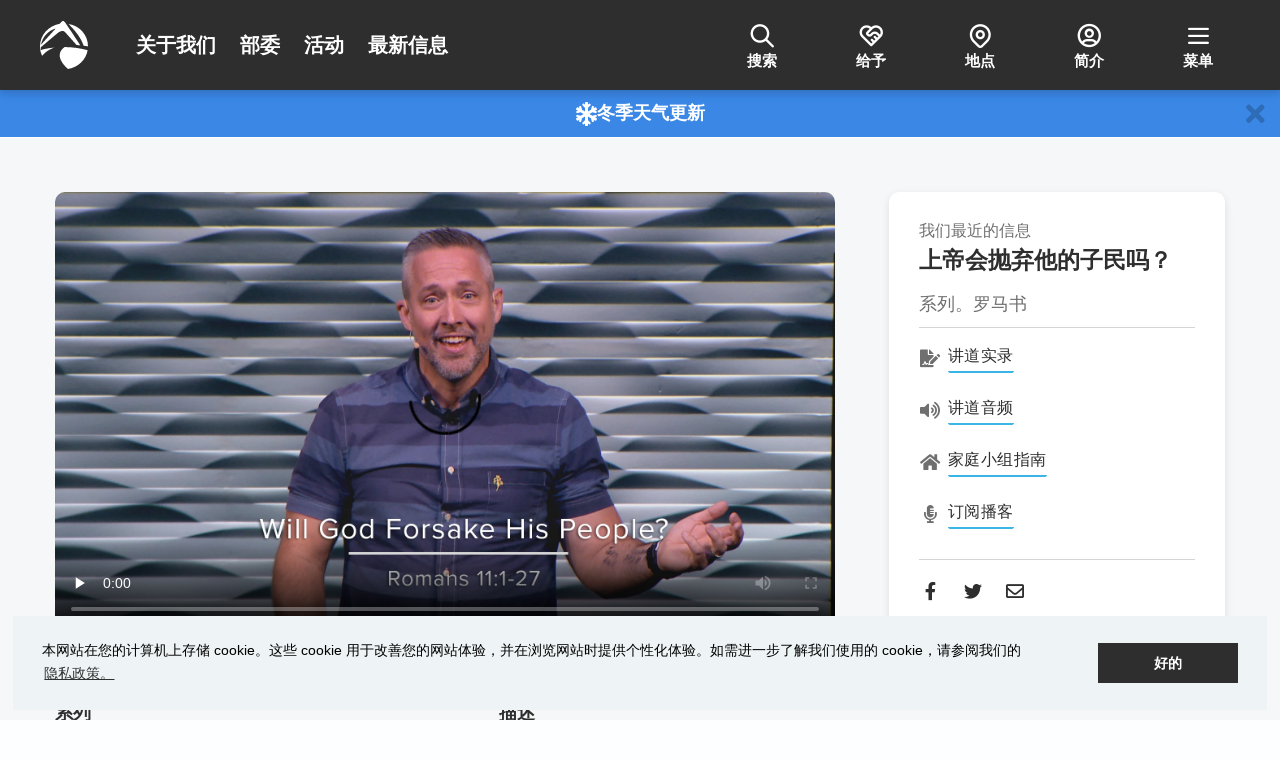

--- FILE ---
content_type: text/html; charset=utf-8
request_url: https://zh.language.summitchurch.com/message/will-god-forsake-his-people
body_size: 80569
content:

<!DOCTYPE html>



<html lang="zh" data-wg-translated="zh">
<head>
    <!-- Google Tag Manager -->
    <script>(function(w,d,s,l,i){w[l]=w[l]||[];w[l].push({'gtm.start':
    new Date().getTime(),event:'gtm.js'});var f=d.getElementsByTagName(s)[0],
    j=d.createElement(s),dl=l!='dataLayer'?'&l='+l:'';j.async=true;j.src=
    'https://www.googletagmanager.com/gtm.js?id='+i+dl;f.parentNode.insertBefore(j,f);
    })(window,document,'script','dataLayer','GTM-WT64PNM4');</script>
    <!-- End Google Tag Manager -->

    <meta charset="utf-8"><title>
	神会离弃祂的子民吗？| 巅峰教会 | 巅峰教会
</title>

    <script src="/Scripts/Bundles/RockJQueryLatest?v=RWC4egkRBNjCo9_aBrw2jUeb13vsJBPHaIryUym02aM1"></script>
    
    
    <!-- Set the viewport width to device width for mobile -->
	  <meta name="viewport" content="width=device-width, initial-scale=1.0, user-scalable=no">
	<meta name="generator" content="Rock v17.6.1.0">

	  <!-- Included CSS Files -->
    <link rel="stylesheet" href="/Themes/SummitV1/Styles/bootstrap.css?v=639046005190268134">
	  <link rel="stylesheet" href="/Themes/SummitV1/Styles/theme.css?v=639046005255737712">

    <!-- Included Script Files -->
    
	<link rel="shortcut icon" sizes="192x192" href="/GetImage.ashx?id=257130&width=192&height=192&mode=crop&format=png">
	<link rel="apple-touch-icon-precomposed" sizes="16x16" href="/GetImage.ashx?id=257130&width=16&height=16&mode=crop&format=png">
	<link rel="apple-touch-icon-precomposed" sizes="32x32" href="/GetImage.ashx?id=257130&width=32&height=32&mode=crop&format=png">
	<link rel="apple-touch-icon-precomposed" sizes="144x144" href="/GetImage.ashx?id=257130&width=144&height=144&mode=crop&format=png">
	<link rel="apple-touch-icon-precomposed" sizes="180x180" href="/GetImage.ashx?id=257130&width=180&height=180&mode=crop&format=png">
	<link rel="apple-touch-icon-precomposed" sizes="192x192" href="/GetImage.ashx?id=257130&width=192&height=192&mode=crop&format=png">
    <!-- BEGIN Global site tag (gtag.js) - Google Analytics -->
    <script async="" src="https://www.googletagmanager.com/gtag/js?id=G-WHGM3MV4JR"></script>
    <script>
      window.dataLayer = window.dataLayer || [];
      function gtag(){window.dataLayer.push(arguments);}
      gtag('js', new Date());
      gtag('config', 'G-WHGM3MV4JR');
    </script>
    <!-- END Global site tag (gtag.js) - Google Analytics -->

    <script>
      console.info(
        '%cCrafting Code For Christ | Col. 3:23-24',
        'background: #ee7625; border-radius:0.5em; padding:0.2em 0.5em; color: white; font-weight: bold');
      console.info('Rock v17.6.1.0');
    </script><link rel="stylesheet" type="text/css" href="//cdnjs.cloudflare.com/ajax/libs/cookieconsent2/3.0.3/cookieconsent.min.css">
<script src="https://cdn.jsdelivr.net/npm/cookieconsent@3/build/cookieconsent.min.js"></script>
<link rel="stylesheet" href="https://use.typekit.net/xyc3jyx.css">
<link rel="stylesheet" href="//cdn.materialdesignicons.com/5.4.55/css/materialdesignicons.min.css">

<!-- Tabler Icons -->
<!-- Not Version Controlled -->
<!-- <link rel="stylesheet" href="https://cdn.jsdelivr.net/npm/@tabler/icons-webfont@latest/dist/tabler-icons.min.css" /> -->

<!-- Tabler Version 3.35.0 -->
<link rel="stylesheet" href="https://cdn.jsdelivr.net/npm/@tabler/icons-webfont@3.35.0/dist/tabler-icons.min.css">


<!-- GSAP CDN Imports -->
<script src="https://cdn.jsdelivr.net/npm/gsap@3.12.7/dist/gsap.min.js"></script>

<script src="https://cdn.jsdelivr.net/npm/gsap@3.12.7/dist/ScrollTrigger.min.js"></script>
<script src="https://cdn.jsdelivr.net/npm/gsap@3.13.0/dist/DrawSVGPlugin.min.js"></script>
<script src="https://cdn.jsdelivr.net/npm/gsap@3.13.0/dist/SplitText.min.js"></script>
<script src="https://cdn.jsdelivr.net/npm/gsap@3.13.0/dist/Flip.min.js"></script>



<!-- AOS CDN 
<link href="https://unpkg.com/aos@2.3.1/dist/aos.css" rel="stylesheet">
<script src="https://unpkg.com/aos@2.3.1/dist/aos.js"></script>
-->

<script src="https://cdn.jsdelivr.net/npm/aos@2.3.4/dist/aos.min.js"></script>
<link href="https://cdn.jsdelivr.net/npm/aos@2.3.4/dist/aos.min.css" rel="stylesheet">

<!--
<script>
    setTimeout(function () { AOS.init(); }, 1000);
</script>
-->

<script defer="">
    $(document).ready(()=>{
        AOS.init();
    })
</script>


<script type="application/json" id="weglot-data">{"allLanguageUrls":{"en":"https://language.summitchurch.com/message/will-god-forsake-his-people","zh":"https://zh.language.summitchurch.com/message/will-god-forsake-his-people","es":"https://es.language.summitchurch.com/message/will-god-forsake-his-people"},"originalCanonicalUrl":"https://language.summitchurch.com/message/will-god-forsake-his-people","originalPath":"/message/will-god-forsake-his-people","settings":{"auto_switch":false,"auto_switch_fallback":null,"category":11,"custom_settings":{"button_style":{"with_name":true,"full_name":false,"is_dropdown":true,"with_flags":false,"flag_type":"rectangle_mat","custom_css":"#weglot-language-en:before {\r\n    content: \"\\f57d\";\r\n    font-family: 'FontAwesome';\r\n    margin-right: 7px;\r\n}\r\n\r\n.wgcurrent.wg-li {\r\n    border: 2px solid #3ab5e6 !important;\r\n    border-radius: 5px;\r\n    width: 100%;\r\n    color: #3ab5e6;\r\n    background: #fff;\r\n}\r\n.inverse .weglot_switcher li a {\r\n    color: #000 !important;\r\n}\r\n.inverse .wgcurrent.wg-li{\r\n\tborder-color: #fff !important;\r\n}\r\n\r\nheader #navbarToggle .navbar-nav .weglot-container ul li {\r\n    position: relative;\r\n}\r\nheader #navbarToggle .navbar-nav .weglot-container ul li a {\r\n    width:100%;\r\n}\r\n\r\n.weglot-container ul {\r\n    overflow: visible;\r\n    height: auto;\r\n    width: 100%;\r\n}\r\n\r\n.wgcurrent.wg-li {\r\n    border-radius: 5px;\r\n    width: 100%;\r\n    color: #3ab5e6;\r\n}\r\n\r\n.wgcurrent.wg-li a {\r\n    color: #3ab5e6;\r\n    font-size: 16px;\r\n    font-weight: 600;\r\n}\r\n\r\nheader .btn-lang li {\r\n    background: #fff;\r\n    border: 1px solid #f2f3f4;\r\n    border-top: 0;\r\n}\r\n.wg-drop.country-selector {\r\n    background: none;\r\n}\r\n.wg-drop.country-selector .wgcurrent:after {\r\n    display: inline-block;\r\n    position: absolute;\r\n    top: -1;\r\n    right: 5px !important;\r\n    width: 14px !important;\r\n    height: 38px !important;\r\n    font-size: 18px;\r\n    color: #3ab5e6 !important;\r\n    line-height: 37px !important;\r\n    transition: all .2s;\r\n    content: \"\\f0d7\" !important;\r\n    font-weight: 900 !important;\r\n    font-family: 'FontAwesome' !important;\r\n    margin-right: 7px;\r\n\tbackground-image: none;\r\n}\r\n.wg-drop.country-selector a{\r\n\theight: 34px;\r\n}\r\n\r\n\r\n.wg-drop.country-selector .wgcurrent a {\r\n    padding-right: 40px;\r\n}\r\n\r\n.wgcurrent.wg-li a, .wgcurrent.wg-li a:before {\r\n    color: #3ab5e6;\r\n}\r\n\r\n.inverse .wg-drop.country-selector .wgcurrent a {\r\n    padding-right: 40px;\r\n}\r\n\r\n.wg-drop.country-selector .wgcurrent:after {\r\n        top: -2px;\r\n    }\r\n\r\n\r\n@media screen and (max-width:991px){\r\n      .wgcurrent.wg-li{\r\n           background: none; \r\n      }  \t \r\n\r\n  \t  .wgcurrent.wg-li a, \r\n      .wgcurrent.wg-li a:before {\r\n          color: #3ab5e6;\r\n      }\r\n      .wgcurrent.wg-li:after {\r\n          color: #3ab5e6 !important;\r\n      }  \r\n\r\n      .inverse .wgcurrent.wg-li a, \r\n      .inverse .wgcurrent.wg-li a:before {\r\n          color: #fff;\r\n      }\r\n      .inverse .wgcurrent.wg-li:after {\r\n          color: #fff !important;\r\n      }   \r\n  \r\n    .inverse .wgcurrent.wg-li a,\r\n    .inverse .wgcurrent.wg-li a:before {\r\n      color: #fff !important;\r\n    }\r\n\r\n    .inverse .wgcurrent.wg-li:after {\r\n      color: #fff !important;\r\n    }\r\n  \r\n      #weglot-switcher-2 {\r\n        margin-left: 5px; \r\n    }\r\n    .wg-drop.country-selector.closed .wgcurrent:after {;\r\n    transform-origin: center;\r\n    }\r\n  \t.wgcurrent.wg-li a {\r\n          font-size: 20px;\r\n          margin-top: -3px;\r\n\t}\r\n    .wg-drop.country-selector .wgcurrent:after {\r\n      right: 10px !important;\r\n      width: 14px !important;\r\n      height: 26px !important;\r\n      font-size: 20px;\r\n       line-height: 30px !important;\r\n    }\r\n  \t.wgcurrent.wg-li {\r\n    \tborder: 0 !important;\r\n\t}\r\n}\r\nli #weglot-language-en:before {\r\n\tdisplay:none;\r\n}\r\n.hovered .wgcurrent.wg-li {\r\n    border-color: #fff !important;\r\n    border-width: 2px !important;\r\n}\r\n.hovered .navbar-nav .weglot-container ul li a {\r\n    color: #000 !important;\r\n}"},"switchers":[],"translate_search":false,"loading_bar":true,"hide_switcher":false,"translate_images":false,"subdomain":false,"wait_transition":true,"dynamic":""},"deleted_at":null,"dynamics":[{"value":"#body"},{"value":".list-group"},{"value":"p.line-clamp"}],"excluded_blocks":[{"value":".no-lang","description":null}],"excluded_paths":[],"external_enabled":false,"host":"language.summitchurch.com","is_dns_set":false,"is_https":true,"language_from":"en","language_from_custom_flag":null,"language_from_custom_name":null,"languages":[{"connect_host_destination":{"is_dns_set":true,"created_on_aws":1657727586,"host":"zh.language.summitchurch.com"},"custom_code":null,"custom_flag":null,"custom_local_name":null,"custom_name":null,"enabled":true,"language_to":"zh"},{"connect_host_destination":{"is_dns_set":true,"created_on_aws":1657727586,"host":"es.language.summitchurch.com"},"custom_code":null,"custom_flag":null,"custom_local_name":null,"custom_name":null,"enabled":true,"language_to":"es"}],"media_enabled":true,"page_views_enabled":false,"technology_id":12,"technology_name":"Other","translation_engine":3,"url_type":"SUBDOMAIN","versions":{"translation":1738599880,"slugTranslation":1722889275}}}</script>
<script type="text/javascript" src="https://cdn.weglot.com/weglot.min.js"></script><script type="text/javascript">
      // Default options, added automatically by Weglot Connect
      Weglot.initialize({
  "api_key": "wg_aa87ffe8d0ee1f6c13cf3f0e73d7fe489",
  "hide_switcher": true
});
      </script>
<link rel="stylesheet" href="https://cdnjs.cloudflare.com/ajax/libs/animate.css/4.1.1/animate.min.css">

<script type="text/javascript" src="//script.crazyegg.com/pages/scripts/0108/3549.js" async="async"></script>

<style>
    .swiper-slide {
        transform: scale(0.91);
    }
    .swiper-slide:hover * {
        color:#2e2e2e;
    }
    .gray-backdrop {
        background-color: #F6F7F8;
    }
    .gray-white-backdrop {
        background-color: #F6F7F8;
    }
    .video-wrap {
        border-radius: 10px;
        overflow: hidden;
        padding: 0;
    }
    .message-icon-row {
        gap: 40px;
    }
    
    .message-info .message-info-icon-row-unit {
        display: flex;
        gap: 10px;
    }
    
    .message-info .message-info-icon-row-unit i {
        margin-top: 4px
    }
    
    .media-card .img-box {
        padding: 15px;
    }
    .message-image img {
        margin: 0 auto 20px auto;
    }
    @media only screen and (max-width:992px) {
        .sermon-card {
            margin-left:0!important;
            margin-top:3em;
        }
        .video-wrap {
            margin-bottom: 14px;
        }
        .more-details-button {
            width:100%;
        }
        .message-container .message-info {
            padding: 1.5rem 0 0 0!important;
        }
        
        .message-container {
            padding: 0 21px!important;
        }
    }
    @media only screen and (max-width:768px) {
        .gray-backdrop {
            padding: 1.5rem 0 3em 0;
        }
        .gray-white-backdrop {
            background-color: #fff;
        }
        .sermon-card {
            margin-top:0.5em;
        }
        .message-icon-row {
            flex-direction: column!important;
            align-items: center;
            gap: 12px;
        }
        .message-info p:first-child {
            text-align: center;
        }
        .media-card {
            border-radius: 5px;
        }
        .media-card .img-box img {
            border-radius: 5px;
        }
    }
    @media only screen and (max-width: 475px) {
        .swiper-header {
            flex-direction: column;
            align-items: center;
        }
        .swiper-header a {
            margin-right: auto;
            margin-top: 20px;
        }
    }
    @media screen and (min-width:1601px) {
        /*.card-heading {
          min-height: 166px;
        }   */
    }
</style>
<style>@media screen and (min-width:992px){.global-navbar nav.secondary-navigation ul.nav li a{width:85px}}@media screen and (max-width:1250px){.primary-navigation ul li{display:none !important}.primary-navigation ul li:first-child{display:block !important}}</style>

<style>.group-schedule-toolbox div[id*="_pnlPreferences"] h3{margin-bottom:10px}.group-schedule-toolbox div[id*="_pnlPreferences"] h3~h3{margin-top:40px}.group-schedule-toolbox div[id*="_pnlSignup"] .checkbox-inline input[type="checkbox"]{margin-left:-30px}header.position-fixed .mega-menu{display:none !important}header.position-fixed #navbarToggle.hovered .navbar-nav li a{color:#777 !important}header.position-fixed #navbarToggle.hovered .navbar-brand svg *{fill:#2e2e2e !important}header.position-fixed #navbarToggle.hovered .btn-primary{background-color:#3ab5e6 !important;border-color:#3ab5e6 !important;color:#fff !important}header.position-fixed #navbarToggle.hovered .btn-default{border-color:#3ab5e6 !important;color:#3ab5e6 !important}</style>
<meta name="twitter:card" content="summary_large_image">
	<meta name="twitter:title" content="上帝会抛弃他的子民吗？">
	<meta property="description">
	<meta name="twitter:description">
	<meta name="keywords" content="~pageidkey:jxOWG6Y8gB~">
<style>.footer-navigation{flex-direction:column;align-items:center}@media screen and (min-width:768px){.footer-navigation{flex-direction:row;align-items:unset}}.footer-social{order:2;width:100%;align-self:baseline}@media screen and (min-width:380px){.footer-social{width:auto;align-self:unset}}@media screen and (min-width:768px){.footer-social{order:1}}.footer-links{order:1;flex-direction:column;width:100%;justify-content:space-around}@media screen and (min-width:380px){.footer-links{flex-direction:row;width:auto;min-width:360px}}@media screen and (min-width:768px){.footer-links{order:2}}@media screen and (max-width:767px){.footer-logo{margin:0 auto}}@media screen and (max-width:480px){.footer-logo{max-width:200px;margin:0 auto}}section.footer .social-media a{width:60px;height:60px;display:flex;border:1px solid;border-radius:100%;align-items:center;justify-content:center;font-size:23px;padding:0;color:#828282}section.footer .social-media li+li{margin-left:12px}.footer-header{font-weight:100 !important;color:#828282;letter-spacing:2px;font-size:15px !important}.footer-nav li a{display:block;color:#2e2e2e;padding-top:6px;padding-bottom:6px}.legal a{color:#828282}.legal a:hover{color:#3ab5e6}section.footer .social-media{display:flex;justify-content:space-between;margin-bottom:0}section.footer .social-media i{transition:200ms linear all}section.footer .social-media a:hover{background:#3ab5e6;color:#fff;border-color:#3ab5e6}section.footer .social-media a:hover i{transform:scale(1.2);transition:250ms ease-in;text-shadow:0 5px 10px rgba(0,0,0,0.15)}@media screen and (min-width:992px){form#form1{padding-bottom:0}}</style>

<script>(function(){
  
$(function() {
    $('.button-bar').append('<a id="aPagesLink" class="btn pages-link" href="https://staff.summitchurch.com/admin/cms/pages?Page=1757&Redirect=false" title="Pages Editor" target="_blank"><i class="fa fa-external-link-square"></i></a>');
});

})();</script>
<link href="https://language.summitchurch.com/message/will-god-forsake-his-people" hreflang="en" rel="alternate"><link href="https://zh.language.summitchurch.com/message/will-god-forsake-his-people" hreflang="zh" rel="alternate"><link href="https://es.language.summitchurch.com/message/will-god-forsake-his-people" hreflang="es" rel="alternate"></head>
<body id="body">
<!-- Google Tag Manager (noscript) -->
<noscript><iframe src="https://www.googletagmanager.com/ns.html?id=GTM-WT64PNM4" height="0" width="0" style="display:none;visibility:hidden"></iframe></noscript>
<!-- End Google Tag Manager (noscript) -->

    <form method="post" action="./will-god-forsake-his-people" id="form1">
<div class="aspNetHidden">
<input type="hidden" name="__EVENTTARGET" id="__EVENTTARGET" value="">
<input type="hidden" name="__EVENTARGUMENT" id="__EVENTARGUMENT" value="">
<input type="hidden" name="__CVIEWSTATESIZE" id="__CVIEWSTATESIZE" value="0">
<input type="hidden" name="__CVIEWSTATE" id="__CVIEWSTATE" value="[base64]/s4uK/0g+NHWHk/XTPlq8kkxrya09Q4v493y7Akbb6dnEmxMaiQjMC5pUh63D+wTkf/BaMrvjj2gLYyz8RNW0Xy8fitBd9vb2U8lWZPXUHUQiqKWQaL8k/0T0nnWUuV4Em2x/u2xoyuzCcZ3FWxV71R41YyTlmN9Zoqj/YWT10SyGgj+qEhf8g3WxEPYIp2uFkaiTuKlMLv0Ne/mtHwpDaVgcbW52Z9hiecPn9TwlwjJZLM3kIkRi0gfUcL41YInGVKe0R6TxlY2W6ui5Jb/ZWGpoDJXpFIdMQSftfpS+vN0U6yXgZ8unt6C8ACZnQf4a1UQyAV3sjEAsij0DnfdP2S0fy2BQlifblHphLl2lkQbrmsWbd1a/HDBv7B0Jsldwr2EolzZsABmAUhdUyoP0XLoE+1lkwciz4s+cgNwU/Z5/39EKkyrtKvMSE/j53oyy8k/8ACy/BPG1kWJwSq+FC/+/qga4DjH0H93eJlT5EAhvCkDLS6ForbU0i7ZZWNiwDB+g9BBe5t82WpVq69cwGDdpXxQsu1uSmcAezxYaVcJ6k1MlZW1A7IfUqHkIbJPMD6aGEHgu3NZoQzuxY9GmHXVtoZjrcvv9xPDfy6d13z6CXCgQVDNSTVKO+As19TDfWUgmU/CST3XKWe31XUMGkFQ0QO0/WReJhcRaDK9LgnNxHg6MtxnrW57/hrPBxFegkovO9ZSp8k69nDqB8wdOFgyiJCZ17poj3EbMARecFVqHsxeQNufqen9r510eiXvP3G8e9tsWpEBj14p7/wWegvnpcU0CcyNn/[base64]/NmwwInCBnLq4IhdYDBG98/Hn+HhBSzhW/8V6dqBDwPm0JfJlX9jTHemo9vzAl1fJfdEr1awAYGVKHxIOZBg6kRLfaiI4d2e/2ZfVwe/EYOytQ8vKUEvfXQ21hhtzgSzuTKeI4a2IkPifVsgzTxH8VUPZsQPGZHl8AGIbLHQw2TEgDgpHV9W2Hzf+67gU/X+kqept6kRSjhsQ4rUdnnlLdXwaSfXd3nJSkeS/uY2+B00wsdg+QZ/[base64]/kW6lcC97UnIKXZZtVolC69YfHOXQOMk/UgE0VLgu8TM/[base64]/fcCfccrt4NFVVqKL5FY+nUHZnKZIYoXblQTxqQ2cOojT6XvHov6BMW/[base64]/9eaJXmwZbVtl1S3jjdhW/OZQkOI2+1ImyCLGt38r8senGeP3dboKeFGjEvSgBG3c2K4TwZTcp5jwCBca3lt6ZKSrlAuFY+1zUtSErcnHvkMrlup/7+NQVg4f+uilXwD69rRFcNU0t6/sDU1OiyBFuyqqRZ8Bk4/F9G5bgBQR7dKK9kffYMQjAoKbHgVfDftpE1NFi2sy8PNP2hzOHwrTbilGfWS9+lLcj6yQoK72QbsDbqXY5pAg5+8ZM8QtpEm6Ni1032Q5pJSPz9FAJq1eHY8VD+aFJqQqk9KKXOZZvY806ictjaJ0sz48r/p+ddPvDBvp4q36UAzo8Ee0LTBODBZBlL6EBQHi/9GRHch5rPwEGu2d+++pa9OJTZdCzsibdE8KRq1EZxxbEX7xwUdnPRHFdS/pPOiiE8cRLzjC9q+9KS6ynQxVCrQOXn1gtv9JLXlJ6qe2zeJGmlybZpCl0/gDkGDxBVfnFgU2pu2pW/KC+RsGUWk2e+xPqMPTmh/A8toRnNHnbda7Avo0T3MDqW537Q1hJJ9syCTu3ry0+HLQU+M/hClPuGVlDD9cfQ9PIJEJ0zcUmeM0m6jEWIZusGapINyMW0Q4mO2EvVU193IcWjAcNLWrPtP9H0LTD5swGXxAyo1+cD5lWq6I26lkjS2F+MHtqGnQtEU/bO/EFFI7kjFlvNCZiQ3dfxf4ch6vtCDM9dQifbTHOiBHPmMFeI+XMQ/VGDQ/IesG9FMKaKKfcgWisqKMTdVNmVXQXgmd2JDBKIVKbmsETgKotF3LYDmio/Yji3nwd0WbZpRFT3Mv66m6m8Zi9tfvA8vRprmDCMsv7O1yMTfU2RmvK1q1fKndJftEJa8ypJQuuWmPtbm1rGAaDIukjSBLRuuimV9xz2ZQqyJ5qHsAMt56b1AzxVaeZY4JppUl2mU9/bP7KMWmO9v+oixMoBRnu/YotKgIXeGeEMASo7ChnGrHeylJYGvkPpELEScJt38laaKfhge7If+HkEQJjr0iomuZjxZjt2ltif47WX4no9+NP13kfwjJVO8YtTQQXg+zXlE4pRr0T3T65+xweZcI5DWIS1wRLCbnTyqhn4sUMt0L+st+pWthE/FE8IJsKTy+dD4p7V1fD4Xish1eB6PiI7/[base64]/ZVOZkd5Fpu4kxCfddI/pJpB0TLDc3dBDQedrfYr6guB97Kt6OCBlm8k8vA0WT8cxGyrqM/Dg6GTiEaP18BIimoa1JZ9VFbSpT/4YHJzSuHK6vJusQ/U93CWPv460QgIXTknZZtuLNhla/wXzGPn2+KWlHOsaWhk+OBfgOk46D6M6hBgIbcEMnZa3AohQpoERsD2zg0lDOhXzPtFeZUDUdlnNHe+W90/n+RM/PbOzVn4r7WMifiw7vJTpgmzjYwnoB2Kgra4IDQ/ORdUp477ZFrBYXrpG+MNrsu0QWE+5VVGHsAEBxyj6n6mglkRqVR1JEJ89yJCerXRBDFdNPhYAqzA84HhVQohVHEgmvkZmpZI+EHfDFMfR5DshhpXYwDeWdcrNgkSLeBzUgfJb/ugGH/NHSz3D6LcjDruW3h1/R1Dk37WI0iHwlrXlniUIQXBRkdSp4gfQ2K1rkcGkYDFdv51O9393/yctyGt3V5p/3LnCjxx4IM6Vnmv0DtEhb6/JOKrKLr7l8np4c9yZBBuCAG1XUJEFjXYq1aTEOqVJlYJm28mpnx5l4kWYo/9hB29+o0TY6xJcf6uiVk/[base64]/kcB5qxM96InyNU87epM9YytmCeFwStHuYDV1zCAVtzy4Jac+tiuvmR2LqZoScDB0HoIsdXxxC+csIwtrwuRxreg6DkwcoqWJEgFPveSbAGDkPL1R8NChIE1Ls6m3F4NyJjZ2bP86EH6MmhQF1Pt1GJFKqjl+/kxwJWnwZOkCxDhxRxIRy6nMmom+/yaoGOzmlyc2XTnYxTIU98YqP3iwqWYYZO3MskJaFqqxPjzwmHeFSJORSYaPJGohcWppnN2ou1dL1otzzGXti2mPf+ZsB3CyNfS4xnw4PLFFZ/7TQYXKpZn4WLI1WZwEd908kVEqBkrEWWRU/J0HnpW1qptp5s9d4qWnkmFmw7SVMpuToDZsvTfC5SAnmoOvxzgn7svkZalRPM2frqhf38ATfFQe5wE+acSo36ZrZfV0Y3/ejkciMLgxaM7KGUXbUGkY2LE3DaD47M4yLJSzrOoAIxQTfE0Djkid8gzwoyEnjvGPBtkIF27ag+d9dbmiMxKNpvAqpe4yFrX+WjGP6K3HlzUYpLzA+OIx26jnXyFJGUXcS21OUJ1/RbvJS3ZE9MhEoeuTUPYgGNCaR/KxGDInU9OwHawytnfWIudCNRxn2R19eZorDyB1TF3vTpkxdO9CeXajm9gYILgTt9YDfcffpm/Q0x/MXrmZzgXCgNIthohbnlPVfrJKtBHI1oCpPWYmMmGxMFIBZCfhT51g5s9ATzo3RvhbqSJh6sIiluTgQu64HDMzMZiAGrIT5TeYO6cVqncQD4HVq7FIqmTYr/KNGGkGBvQMeN2EZqFsygD7mAR343gkKhLzKVciHB+hqxn0eTpq1PE4X58MQBXOIRC9KCCTZ1We++/SUMqP12kXIJJIU7psr8Xm0utqTsJTIRPmXHytMzlFNAfsdf5bAFxht7PoyZBfaUURgJQdYSo/44jkF1mYXCITWSpPw9N1wLci90iaVn4pVwdpfQIMG7Mo/[base64]/4kGSjLwxgEEB9UkHxqcKHIPvb4NLI/7g6JJSDIDveSvdHBh9+JCtEcsD9KDR73vEmteCfwcq48WQigzbgoex0A/6aER1gIJ53+/UVOU7dXt2wCbJaQRMIVtiadNbt7RkuORjeP9I3KO7c/aC9rFxXNbb5y2fjFCo/2qIMQEWVWbB/X5qd292NiOzXHx6xyt5Uw6GhgKz5qK8fuVJtMWWZngHsH2DM5BjAFnvEPG4FjvvbSOZT0wCFpR5k7iHCcE1WoN8En4ZCSy3TMIR1OPg8181/YjdHxpEinOzib57E9/oB6KnGR7VHqcVX8GCrGOQRaoxJMVCPc82SZQvVR0WwmcFlrhIyyzE4vMoLWRvQchRZKS6Ikl+/1obexXrpweZOa4zQq5c7m2w7etOW8FxBEhafiXDQTwcE2BSFoYuhlwsXq38gVvktRdZUh32GhJgMDWptFeoLachE9XXpdAlzgyNgJUFv2SeDeeGWnH8a10HeV7bwFRfwjcY9sApQsxj1z6++/VLr0dQk/LW0inFaLEOIfiRg1/YhzpofKt9blMeS9Tf/MdY+sFaWmSZC9d8aQ7DOn3SnXdIMRGd0dw8aLup/MfT46D+UuaIRuXIItYiZF7pA6HJop2FnN2VvUraHHMW0t+j6DD4akxufs8SSaaMCOYLhg1Aq6+7rVnKkwYd7DW4g49AloPhId+pLDOsMRwWe836V4IW+TakAMEWStr1cPgysA8yK6kpr/7GvHhSJmCeaUriKTkv1/Pl1N2S7mcz7opOx9tHwODBEYjGW/upswFlqdEEDOe0ytP4Uusr+s/56w/lswKbWpXqvEebEt9PBNblH6dhbVElGLUuDn4FSajmb42ztymB23K8QS+qcO3Os/uZOdwlsrfjMUZcKlccwXO7MbcVRh/UEuCxUn9IPRqsT/fUBkMg/s6MUoey7IVc0IbNHIPAmXXC7iMihFg7jAtUtoXIP7WVInphlBDbF9pFeSM2zDNgfI/14jxG9Jwo2bxs5rxVFxI17VkxHuUco95SSa874gQ7MF+ecJ4pDmSdtd+TfCj/oTJ4c5JMJhJk+dNoZ46N7shrbX/[base64]/bEGp9uBwxbmH8Dpfah95K2SAOZoH0WooQ+BtrL8cItCYzyauH/[base64]/NRqlxtWLstZEBn8Bs1sqUbedWUBH/7ph8FmV83RIsqSHjMvwUK4jg97U45BN+noGq1CFX9JjBsD6vovRsm+FuSwN0jg+UkQ4z462uRfaR+UVT4QGyP3USN3Y/HpJjtwExFHLCTje6l46KA4ww959sv1JLB+sEpzbElZ7BSSgaV/qdQuCNwjVjBPeFJeojMbCmX91P7y4X0vrEg7bhv5FgHdUWb7yAG00GNWSOvc/ryywGYQur0+08wWKSUaKECGGVi9Gp0cC9eH4PUIrUMjlcWLIIZ7NPlt8yucr7DQ5P6o08xTM2XxpFIhmn0XGOfHwzwTpFpJ57n1P5r2uN3eVwVQcj6yIjCENq4xY7Aj5TxOrmoFSELoHSnSXhvIP2uVKxk8a0z8ZIcMZz11pdk1s5f813aBM+Tr3tRudeVPQfkV/B5MoJiQkzlNrznoZXSt0608xfGUlNtZIJ57ImD9VgRPFIv3k7EjKQVK7wH2IJA7nK/Q3mSVQwMJUUC225Yjd+qcQLyOsHGa+gtPo+ZirBvoVJfF+sKr56Vk/ekZGCaXQCC7jk8o+xlpnVejvqIpRR7ENMwKFXctdkXRP5BFseoDNjAoW9xAKHtV3nNxaqvD9fFDt4+Q4X3VAHP+nuNv6S6qoLojYtqDSqkbgy0uXbVy7PeRWdrXYiiVW9uiEQ0FIrYkUDAtncjdNwZwi5S9oY5am2PUZowLkG/scyaAob2hG//+YHPF0S4s4xEOJwxDznmWemxeHzVoYhyib0JxcO0p7kt/53XRY2Z+GXmr8R9bpiibZRHPG4FcRXPFA1TQcBO8EJyzUpVhopCfdJRjH0QCx2UVFG67SbMkamyWnCsicYUAMuLDj8EKmr3/j1bE8ah0LlN+qjqVM8CqcUV1MMSdAhd3Yit+okTTam4pVsWZ0uwaaL559T7ChHL4HGRX0g02KzixdsQqLMy/gow2r1K3QvDExO+2pnp6IUVFcIietjzj6c6a7suSFj5RgPbh6YYij/6mIutU6VKBIZPWBvBwNZp9wpUi/czuBujNTbAM2b5BIX0MZ8k8QXtMghoZZi9cGTKw/z2VE8gGlQVYJOFKAxorWumtHw4ot7819xSeefQtxlXtjDg7qwgi+jGrgUkSFTJmPYin3R6VktKNdWdN+sG/VFsTyO1ahSfw/nQ8qnUhP4NT/+Xov47wBNXUukSf6Ci5hhHY1HLoEgs++7qg7k7EFT0b+mRX6O3b7iTMoFwBSQVQuR6LVBXbKve9w7NVORL0mNsncyXLO4zzxerYIcMeAMTfTnLJ5rOP1Z8mjBrp5IGH6zI0rtoR+3j8syghA/87IGhW8aS8CP/[base64]/rMzFIFLHqUEKxnNQxLDQvQkNXTgSDPiRrtAmsRttGFSalfSMjXK7VtgnL8NR+pSWA4G4rDRc0lLSu87Q+gs/Tz04snZeu7NAjUFsQ2PZqOILkKA8ZQa20jvWvwz14+LR/zwmyyj1paX/IxPi7U2MFYtDnNLroa8QKW7erV/0j7R5kOeIT47z8KkrEF5JKHakpA0X0ZoPIDTI7YItuan+pFvY+hhTXFW+PWCy+t++B+iXzljpyXUL7XPyygO1SEkoNRRdiC7ng5mIiiMzPXkBIOl40+xT0EP8+Tv/zctLRiUws6zS9ziOxfOAJrzJKV5sT3BRnlnVm+67IbRGyykBwvNCvmsw/[base64]/xwUYXguA4tJ26+I66rrVrKBNqOSjnNEEa9vh5wMiFvfcgkwNUT41/4EI54kRPWAZ3TdKU2qHzA7I3h4VfTi8ltWwSwwxuqFw/WodJq/tLF9JQt9pN7ZZkNgxgaj6lhCnZAvZ/g0eCNVk9begMYHNA3RH0XifVpASHYgkdyOE7wK+bfeMF5oBM28RMOuADjpYuSnuhmlgT1TCFkb+w5VOKoRV8EQKozi6wSVZHQwr/5YLe4QafO2wzBaioYZ2fxqImIfKF+JOAH5Oo+Cdlnn2vRMgh6oI3uIegF6KhNwrkGs9To9uWFoyElRfj0F4N1UM5iLgeQnNH5f9QLT0NrpaGjQvSzheuwyZR1l7WZ7lxyTtP03QseF0Gq9WBK3AFzNcOAmzYi4twD3B3DPiImPm5YiwJNjpLYoJsODHm8G/zMbNWGzQpbvKhq07NbxdFOd6ZJsh8EJfb5eN9+y/nJ5NJnZKWgKSYLcFl5PQguA8AbufaOzzMd7saPKAdQq7+ppOZazKlc9Tr4QWHNqtrhy1UMenFvpGQpLhmL03Tuaz8uVTJxdW5QI4ukW45s9G80vDE7vLPbZIrWMKlUxREqDn7fQtl6EpoozBwSVIXVLM7fVi1Jt/nBK4FhSMRFTYuAA3wGWoU5HKgiW0qe0gFC1pTblODlO+emy0vGmTiU+IMPH/AjE9kqKVaj8U16UfqshRosaBuxH3UV+FpeuIMIBTdG9zR6S9mlXay7n/UCLp2CFj5Eba4d+tBgF4A4fFMcUbAymNAfhwlaZx2RJRDCIsCv5poE3SqoAw1WjREeL/BcqEdLuL3kUqZtQfVbSmz6F8EckCM1bA+qAHUYLy4v3wP1AZ0yKidz08tnwkrd2m9+CiwvqxBVPlwbXSg8qzMKGUO3gY14hRb/f84pZkRaG+XUrGSe6czDuO5m0gc6RN6oSnm70ivQ2n88dF6ewzcRKdIn+Q4rXArM/[base64]/e8ZzlnJ/Ke4s+KB7vj8LYJlJxYgkfNgPdwIZ4AZ5eYFMTmchXsfRLFO3y/RkcqJFgvNe8qBCWgokrQj7l6EfFOjHTw1t82RbKV0gmFLPW/KMiB2YXQF/JX7Mly9nXryA3mLKuw6Ixalj4Teq58bIODXxxuzPA0V//xnezOODBIUtcUctN5wFjxgjY5Zf35uV9QG1CDyzOcYgx3l7GHT60yy+lIbr5VMh1qS+llPnsK033XpAe8NWn7YrFv1Dxj81p0LI3kX+ByDWJDTGQTlHFYjWmzM/6NNjBNyTX4M0AqsCTragM3FOH3eUuEztlgO5/Q8zq8J+MIf66IcmQvlYCrPYMAeoe+mvcJKKBVXONAQVF8ofRu9ziOsTYeisaF6F/2RSpwEMw/OqrXQvlFZGkbBcb037rOJzX1xtXmAbIvKjb6qsCJsTEUeq0nZP/sxchHOE9SsMuKW/UQCZod6dFh+8vwxo4zGiCthjaWZhGrI/SaJ1GhR+zFQpkN5SmcG0/Lao4dK44XDPIcLCgGtmZBXByJOgEz6aKZ50PFFnoTOZwDWac5SqC7tNnRArmf6BeKhbmHf85vLoBJvmkBV3S4IS9fKhLRyjEA75fqqv30qht6iBYFVa07YQ/Pe7V+OWD9O6moyFQIAxtVY+nsxEnewTZ9ZxTGYcB/xiG1kIn0DOQ65r7uofD4ngBbszVcQFelk9C14IEgMOde6vbkPg0sdcFqHFrXZHtnehLNG1s972EW/JQK3Diwjv3tbk9eYBdAcNJj2DDFO/xOOi3GakCEqx1RB9jS0ljnQ6U4/MXPxeyE01C+O56GojEYWjnncXuaYynxlrobEa8Z9I6i6qAokIy08j20YY2EqsuRi44agirk2wtwtLAiU5Gh9AY9EPkF60wsu/jFeDu6amwiVgAXj/OuOmfsUpio9Fm+uKl+zds99c/oNfkoBn0euXudh2zEbY0NJ/i3uvb4ynrHoC/fiAfA4fO+P9GtnW9AWqolwJrnybrU8o47XYJAk9snuEmFthUFhKiPwYR8CBl7D/iQB+wvgroJ5WU1TiU9oNBH2r2CxPE7agzyZnJsvQuX2l2+mPhfE9MQ1bOnBHLVXqQ0sUa3UXYkoz0iNXz5bPcrYyeHXcD9zuEPHmoMRg8EqKYObVdz3zx9sZTl+bCMnpR27unZVPXFZUITdWskk25Z2lUH8D3IKyw6jzar1StV1nxQOw93/+KmKuqpHKsithjMPCSeIISTdbAHIwv28WWEQbgBaWJk9xWfQY7NIa6peeGf1rzMTn7PI79AmZbZ0Hcp6O+xfUhqxwi1IYN5GpuIx0KNHwjzT0anUympIOhxptRUCSu1mJxsxtNglDWkJhyhU96AF/cbVUvE6vmGS/[base64]/pK3BKFI2+eSasUUg/jib03c7ZogE3dYCs7MTKCLFRxWrG2/f/r7aDS01VxL7h76gQvjrJudcW/9iJ1DHXVwtU/2fL0NGBCsNYwdtode95RVJzXbAudS/yaSWOA2WwtjYQSPyDMqcD9hE34teEdXY2JOerBlr36XdIGLZ8fsJ9BFEGN0/VpqMq7avY1wPriLs57540qsBBVoiIND35S2+kfW5GT5Efnpn3QfeWAsMWEk7n1heSD3Yp2ef0jn8XhBMs+hA0xkOD2CNf3EwoQN+Ax/kb38I0ll6RAiwE1tjhjtxcETMWvNLiUOUwn95hUj2G/YXFRcquGkjgO6/TsjWw638e7WR9LNTA2ynrORQn2gCG7Y/wQxnHavVd62txNXQgy523hCCkfI5uWwk2Puh8+uGd9faDz61ZkwH7eGiEOKVgVdvlfRZVb8QvT9JzW3ZyKJ1qLXqstLQGtiZEVoFvEm+4mmVBeYT0Csu6FZv1DfKT9oBt/WccgnFh7cg4W5ZaYi5BUBIp1XcoPTv0+eePA3sZuMDB627AAZtOwHiRPFY21Nyav10yFlWqaxMw0EwTeWIcqEe450asubhZLyWLugY4PLE6LO/ghB341uem+zZVkbGETIEtLVcDcZYwS/e5osH5iM3CPB7eG+ouL0ECcfUfi4e9i7PEzpHUUz7ljdUVzaQGTDYrDeJv0JUaZiyYNT9Eb0rPdWwmdwxpvhqSofjFMb6bi+k3BAaLK9pcN92u6m4lmH73kaRObDC8Hzh5L3KuKLHMrXXYjjjRC9C0r1V+k1nbYjLxcRbazw/EUvE6KsVoxcAV9J9rKp15ihA0zXO7ByelSSLOwg7/b/D8vKRVxsPNOfzo9tZJoavidM2GExSvQBDSkQqp8to6ulKQ/jT2Yj267pXOjKpm6ujP4PQlsk3gHjW6fEKoBCD/mFUDptH9XpTvSTiQDhjjE8h7DN3hcYVbWRoPekr0MdsSS2EikVuHxwDlhn/1XCEu1aP+JBsGZhGMCBtVxVdnnHj1lR27SkOEskCwbQkAXwIWqkD8KJchf//Wv39w6g6tzndshHSuihEqa83tHk3a73sz7lrYqSlVaa+BL+WrKrxQGagFLJADIphk9UatRNHEX/u/XzpfY42LUUplXxhdL8luYiK12K6s677l+pbDYNgoYmOpraHdsEjMU7PNA+V5Rvku9hfC3bxQkLdfxhV7Pe2xcKFdQbyXbe0zC+DfQ1mLElh0mt60OIhepM6SCXYJRser7lrSjcCQjQnYJHhE1NkyTGcMeCbySZzrrkDMsjGBrTErJ5hnSglxhYZ/xdcxWKUi3NXYXOs+C5grCLlS0SnWFgq8W9FRIwIhL8JrPru5hhRABtCXvPbsBtVoMDak8HWEa6N6utJprkZMrNLwLbII8WsnkDm76ENSuvV0tWrHqF7AqOGHofllub39j2vHaOyzQfuaF4goSrfeMz/RorKnxkuCuXsHd13oSzEUt+VkoRtVGWVtoOfHpzUkQUmQPxB/kk7PtWMq3ZDwckfY6eILIHcyuPJE3xiK2eiliN2AqYYHEGXeWcyzejMdtFf8AD/4z3SsGzRCBZX6CDupEYMPinmYWnYXv09r5SHOLESQupDKs4uKIWHnwwxn3viKWpW4rYdpm7LNHya96fVSa5juhjMAspEgFudeZP5BK9fupfg+85/XFDWExi32NdH7vRBzaEuiS+Y+iErB0WzY/WH1m6uGgyIVmGLzocEljdmc3SY/lwV2Fq4mf1uLAlr8rhmaKuSVjj23UJhzLzfv9BPmfcQKraK6CcL/b6H8PqbW3SVphKPFnD8lf0S+1stIApDIT6mq2wgUtEZquoOCx0EoRes7C9IzLBJaqh/2O5WoBOZvZ8Z7Kkz0/aJOEewsXx3hnQJG8WCYE5BrDfTDKgLyjpQiswHZKQqpd4Kg433uCGl7MyznCI1DBYiFC+mcY/9T1f+b8bC8dn6pjPMST3lN8OvRoWEh8PTOiFCMEzoLKM6rSJgZ0V0K7SkVk7lsBs4LkUTkObFClAs741LGGFoXVtrulLepHWFVe7wS1wa80YKAx/psCXvLEhgB/SfH40t4pxFW3vKfhfU3seFFDxItNIX2KyqWyWb+NqUSMYmoIWOnnMVKU/nMlcdfMfG+TiOJUMM01MDB/DTNfZ2iSnYu2pab1+jnG3AOVb1FXXVRgKGQnoVJv6VcpQ4uMWo7WvzYH8kZCe/uZRaTs9KfQDj/xV4tRmL3NCdOpLFjNU+JS5BkS+YcZ2lCZUGyYxu83z/g4MQgmcNINGNeqzFXO5i2/D7r8iCVDdRwaOMEG4ZPQGiLzuDH8NxSyVNbZMzXJfB6Sru2Os5+MUc35k9uATZBIoxbqTtuBE9YLGCefBnKs1Ifr/W1N7tw+V+60mZagM0XQli9GzKAJpCnP9fs7vXybgL9JY9G2eF/1gUhmVAqZkOhWejB7fyCkra9OKcBrtCXKYyXoRqQQwelV7jztkOAvGNRI9JVSFHL0CONmzTMdpdhwkTjj78WgN1/jqOog+MSVSO6SlFqSN8QsMwADaV/6EkYWfMH+giPwCwlwcXkeEsmRc39HVVNZGkxLTu8gwFD0bR1LLExNFvh09FBsaxGb8YOnKF8B3CkXhZoc6KGjvjWIug4VrXds7YTa+tcX/LDd68jxsKLsm1AWaUOhHoNS5BKL2gnHkchulBzOQBMK85OolewDZQwQD/tLb1839Qa5zKJ6edL1GxOf3E79j4DPFuk6mUgEthm3jmPbBo10IL2q6OPZK7PlJBhHmK0ZWNCa/FUyoi+zs2EYQS4S1MjvpivgSnOSMZfk3pUS4NQ/+7dnvu6bKvbuOJWV7ik9LmWPNkkTWfhrBROlcSwSmXti82csHpyY8O9Ecmm0W1isoeSwO6cBVo3N6mg3M3tRYCR/JF83SwC0Jj9nyLa7w8feujSK3tf1slGfz+foZBi0oQIs4BywoluW7iLCV2oyJBfnAfZPTPx3wzBuo/96AZyI+pDUg9QwSIYq7wfwGMpZ/KQegIaV08AAiF1iE6RDqmhgvMl5YDhCdDEUp6BW0nim37dC17++R+SY7PRqSgMID4ECB6uA94HmAMVXQoKfBuu/NnbCXJ2yvxT0JIsXw+aTdJzft0V/Zdvi1RYDteTtSeBK8D/kIRdZ8dl9wEzIihJdTv/Ag7mcxM1g/[base64]/+4/OeGvYab6JQwoElW0W0bTpG7Y3/qdDHHgZ4syHpxTorL64LRojRYHvlaoT8ZtZLGGzpGCJcV/bgavT8MKX6TATY1s2WTvNWS6sqTJkX07RMyffM+TcNrjzVdAsynFy2BRMk2sqWa/j8p4SnHyui1OeSMP5XyzkOKMpiQ/EbfRTpWH1HaVx5FhfhbmVj63x9raoXJLXXpnSQGUgIe1CspsvjATaZovmE2PQ+NBjDijz2hYURuL1g2IEBNJjN30KWARsL+j0Ut0DB1Y30lC+Y4DqbD3M1Pjwk52hxr/y3d3e0tJ/JTtlOEiwY7BvI8pgM7XO3KjOjHx66Gd5W5e0iK5Tkk2BoqyfAoSgQ+iECbcZQfoIjtnKxpM7bs+ZB8zNbP/[base64]/sEvERtQ4kINJOFjtOBWN6RsPxdowowmE6viId9lXB0FyJdN4+PhX7i8I97l+kLAPl3R1xiRN5HTxPGo2u7o1njpQPoW0Og/UmlAyYkm6OyvbUrXSM/bvZ33gRzLItqCCdFCRRiHjph8oCExzOI9BLCvFb/3iARd1pSmjlBBxPk9ejxQDxCd8SkSNy0kuBhDQkjJmecCJAPGHh5AOVnyuKxX7i7BfZIR/4q+uqFYwu6Y0TGIKdMUYbos/[base64]/j09V9kzxKs4hmo3TYv0kukVN4O48uDodCamTctpLCca/Cf3Dtqy84LS1v8QE8mfc9KW6caNvC/ikHllC/H52NR6M+9R2MbZnrNOiG7pFYEjZySMFnMeGUqauk8Uegx9Fq9R6esmCqs+kQUCVTaG1MFYllGTkhcTBR0omJZVb65wutMxb8m1hfq5uECGjHmgJukljfCS5BFnAtXppt/[base64]/AzcrYr7dm1mbRFg/SJh/pcsVFr2xstNAX2560d/+LsVnGTKTtjC4Od6ToTSODqCeq+YUGchn4lZO7LU0A8Wgrxt51wlSXXeXpPPjh7gZJ0k1RoiTW1WHLdPLVOJ4GaZp3fmvyKRZrWpbRcawVVKdstyle3DxpoABXmt+cVuQi4bMcbV9iSIQDaCK7J/hg+1uS6SSan4JgMxLi6Nuk6VlHz3OJC/3Ry995wlHrQPyBywiu3bd2+t4cXh+9t/YxbYGF0yI705YU8D50+Py6iOG1rnJsBxp1Keqm1+o4atZvEdIb+Or7+BHkbGk7laNlTJslGorgPlUHCCK+b30nD6Q8OcFRd4iv3M1s1MPxlkPDO1OPLnh58ePrFueSK35xlcTCYxe2StDbt64ZbhvM4d8HtRIcftzRJshBfbKbXFEyXFTQvGqHLuN2wq/1KqjngPA0bE4IupdtXtABscFg3MVAA4mlJFiZ1SO4siM9ad9dczNUHzfMwykhMRJFmRKFBAoktHpxiBg0on/di1Zr6J07JIsy2BGoI2sn8tNcshgxEfVxL0hU06YIEF21XOswV3CRCYNAII/YvKT129DBYh/yrcp2KHO0ahETkGKhUaLp2fGdwQQmWtNNCIb2yfA92fFBsUDx6ErYrBOLCHfpsc0w9hgX9Lejj1RcS9QRa10/wSpUNxrIH2dYAKGKSvGJd1ZcGceWJf2epCqlE6cZftrhfNV3aaFbB0KaS3lYgTlPmPvixKyUdk8dFqZB71wHcrydyNrZ9UJdJ6Ygw9pQVp0Ur9jvYE5fKD5Qh0IKzO6TqWNS7JTqQaDiSL9377Ayv9rDXx/X4gy7V7cbO6BMUs3CoFI8bvPwlqs8sGzgEiBIvAYkV3/jLqHPpcvAKl3yJV4me0vUXho9Z/[base64]/N4Vi2etBy8G4LMafig7YjHfbk3fJX0rVuwtukLY0rE1T+TTTeuVODNMQVtjHbUwoP0CU3HS/mRxNkZxnDxpOWd+YLgM5E7mLRxnTomZ492WvWcP6be9AEG3GU7qjj3D89Cbn13Pg9OTNCzt+KbfJARCkKTMAb8gJNUjuj4W0/o44lGFnPTnXaSFSnKm30Uou+yxi4Yd01BScClfyu2a8E+PWPOOQJvSTTWOI+4eRZttySMl4P/6UeM32yuawX5Yz6SpI1rKNRua8IgY1kFqNzhv5Bin0ApY/0p6XAYjBl55QXBS8D5I97UYCCl5jKpNooeXrMqsI0/y9BTPtYCHphwX3PHiaA539F+nsnuyIbO6EkrI3QCTqQH2xOGl7+u1rrX4Nc9jSn6E4ses5Rw4+MKPyGOLXd/vwIK0nPQ+D7ldge056i2/ZtE1k+L1SVTS/YKejXisLFEeBB4UrMZkdnC37Ad/eFCk8bypOMFDKt9L+fE6dkGFNYvOVR7N8aWgsHgAhrRBFIM7LSZMIhNg2RGv0vSjuUO6DXUDYY1YKpkhw5dvGsadFxa+u362KLQP2LXgvTSLe7sBIropR7KX2B3GqOkLuzTbH3og1lg4mvi/oa9HsGW4oKTOfFGHktBZXDIy3nuP+OFhik9k8Av3f6WO/gY8EYCzX8q86n/smbRaEfcBMRJqn7jvDSaB7IR67Ta9bdRSLMKRJHIqIDrDJwg2UL9hy8NNpfmXr4yW3t8jOyEelEeD0SD/jnBICmGMBvPCVW3Ph6HvEpXB6dwiABVU7OSLj/Yni3kYi0wIEy2kCex8FbdPTmT//99lq/ihkMTOHJzsogw7USJXrDHCN9NJg9ol8k0WgPJsqHUNEAEfTb5FIjyu4ndhdzZmE4nSXPxcj6x4w37sh/NDoPUJEWDRcNawlBbdQ08JmGoF1p/lZnSSr0rPIqwEX8bH5aBeq5ozvX9H3iSO4wNMR+upq9QGWbSlaZxFsXEvmFSczYNCyGmovN2WKkDt36ggplsC+WVbbQlU0/Ly4VAHy94f/[base64]/1BOf0HxY6hoDcmVagfS5tXLesEIkLhDn1lDzU+6IDz1/3JG0dNYCFOvn0XWRuqpyFBnXEtfPBtuPHT2U2HraFJ67BtdaJAcywI4G5HPsPS3LQR2uCgFendwfom+RJzhvgB26ghSLXFXNFR772oNyH9JsMcpjONEyV+qDM52s5YTl1keOJiR2AOEpDE32Spk4/+NxA1nyiwfrTn8yX0s3JhNxBuAhrpfglm3dtUEvD5CwCFijupMldBZK3ZJLbx59ZqXrctt5p7vgKT2EBKjl4rms91Hq8AjuTH7Neu0NR5G7uPTRrAiUIcjvLDtjeW62hZII26i4pdOnApabG3sVf4xHIMF1MuRMdZX1Pjg9CmTKnKeLUsXxId7w5gJchgT/qcBQwCcB0fNOUz6nV9OYEro7mYA3UUbqCW1O2OWICHCiAH56tmVbxeMyI08Hsf6UrQNzgLqykLtmdSARH8jz4mFeaGMauuCTR9MEisAjVWoRKzedooRPvA8QqB+lMj4VLnLINORaDR7GNVo8z3gOv7h8hGULuf5FZdq/s4P9fuuoEzLLE1S4EAcrgH6PxdBUE5wmPDj+ULhwEwPHCWFwOVKOKoM//kRD40QXL5Js+Nejh2W5eFFXfMOiBHRgdizALI0QEAU4FUCUSGnhMKrzNWVpGc7y9f59KjW728hEAj5Bc7bTDJ3udJPN0W2CMmST+d2+/dw4Q63v93S3kKZAMGF0zFGHlcIRiGwBk9aH6lgYs8atBfqHbXA7sREubM45A0nDz3lG19PHmcd7veiNxEXqHrMh22akzMN1lb+RRFyhHaC4p+O8Ds8hKFHGAJcGuQbKDeZIgdtNwkGz3UIbUz7B/adAfWghnNa4yUmON4nqoXJeqD/fsYhqQrhjZYsDgAUSx1y8i5+HgmdrszptfPfsr2W6CEmgxJpppCgOJOXGsvNZl2RsiMrUPAfJmTiqnOwUI2L7E1gBscf+wWjXmkzMIXoXxIZ4WTNZEHnylzA34NMh5BsFfe5huJ9B6DmdTDiTJ1VJ/RWyBN1jKSOskRHigXk/xL7AoZBJlKKT0OcAWzhX3lmO4IxVHsWait2MWvUehIllo5KkmeRz6sjlD9nkdAZ8t9vlTqlUGp1XI7FnaSgfzKADVi/XjP64Dsflfse0/QuTT+5PEdszYazScxNF5sJsOuC199O1cVnuGvgACZ6R3Q/egLcexpTVif4T+r/XAbCpFAIkrXupJQ5O//Rk95mMLzs1SlqpzJihCuhJhiEhGQrwi7E3uNxCRA/[base64]/lhfJe9a8q4KybOfzBy89wLQ85G3J921oMLZIu9d7A/XfNazkcaCG00qed6iLT6jGcmoz8buhwLQmNtlpu7NEOGMaafI/suKIFAw89g2JE7iyD9yFcX3Z2HzGOU2okD34UhOViUnA9rSxAmk/6nD/92pGuwWMLmt9zuf91ezlMFEusC8m9uq4QAWs3yU6PdCS0V5Q6bcsvKJTfSFm6A9mGiZI813bIzIF1CR84LCUHgVNREUydz0D/ttcqEthvRiIkS8uaS5CTp4oLGoeXfrxxze0rPHVVQeip6UdkodX2jS6CWCZzf2kx5C52uknxluzIXQKb3KQSp06UoBkiJxtL1ximqvX/xQvLIF7bQDRUabHnnjUpx3Ntm12P0WHo/My86aMf4iDSK7aNG7/viDpDgywkm7MAgONlncTcP1kjyKLT3bHeAnoxqSmCxHtoIlRxDUFDWLT+DJaTNyFUAq6VFF7Y8VC6wPz8upVEU4V4KcmjXUGiODBlUmz1lajGfvZOZZlfwBehlmco015wqouqxu8h1tT/VaM7MZ98l3z1W+rS3j73JzI4JRcpa21qaQpJoFg30irNwzh9mrdm3dnh8pwOkbNKjwTe3ciMSPy4AtUkaxAh+7oypWCf0UmxvkXc21yVEzZpa9S9oMxBtTSwYJCDpaL2OMAopzECLkGyRTZJwkbVcQZ8BBe+f/YSP0UrpYFiX4NjcTJX75NC+Em8ZxpHQ1QqPemJctHOua3shl4usB053MVSvvTzukn9U1ofnA+4UFH8dEqu6KRcUxOMtb/opSiZ3sgbfYPoNEfLoIz6OpK0hOYwXdd2g6EBSvW7OqYqhcxbNBEPZOrc7Jst0VbKVHC/ucWfmVvXHNGCkBVwN8QSxuCUqB4BmlNV3Cu/xWyEKg5e7NYNfcFXyUqqVn+Zx9MkgfpQx43Ouk5wy4mR6L+UsS8UzEqqcARcG0A8sbk8nTphZDqY0Qg3HVfIezV7qAbR71FtE/GI+hVLbcoKU8SEKPSNJxZXX99Dr1l7x6ewTVWE13Ylu/nOMY20wsWqs1zb+EvKX2yN536Je+E1RbBh4yRHlw7JoPxlLdFQ/XDXO3n+ZPeHhSanFT3Ot57mjjOB6iu8sSzDx5lr1HF2XxsR1qhwR5ndMhNGNTmZoeQ5mSNEXgk3WivD4JC4iWgMiPNIB90i+E76GH4FIaIKAkrt2rcs+lFhPrM8ga/hVLBIRdE2iC+V4wpUR5EEbTKgNbV0osPKRvtgve4H/7v16bN3XRV7yHG84J3WK9KeTKE57YAP1iTPY18apfR9BpjLJmGzEyguP8fnK5ws/V4raakX8LXzd2vs4S+ByROysf3/5LIcMc+GHUMhgF+6oONLQ4SkWGHa1S+d3vsu/bspzLI0k3mY8V3XXIX99WJ//tEyvxpcJwNByp5NpK2BAFbVzI9/BRpJ3K+B/gwNp3W6rpMMsXObR934UBlKD7veGmvkFY/nL5/hpVCWon1SKfHljH6rBAqc3Ihd1sabLoFQsUnO2sFgBCsTT3tltISBt7uHnPDrj1gsAWBV/IGS30uVtVGQ+jjjPFWRJvc0FGRRbMZMFkYP+bR65a+vtY8L/1a0mXj8bDvgYiQU6nbeEzmbpF9EIo05iEClJSYe1kEFzqhiQB+fAtztE7Ct9fSpV8Qgn0yva0jpq4YtgFe9Iq/+zD8iDBOIP8Vcu8uB+lL+r5xKVvTghBhs7sMUvWTQP7PBGqfFkKMj6w6xF5bc7IvcdSdk/K/BdTShyuoJhtP9eC9hNnsNgRWPjPV4j1GwpDIt5xFsg12wdG/WfCyNBXrJmfYEQhodewrvYTFmFem8pNpUxNdsU0f/EtoVTXVc3Dn8cWZvgUdTMPWhitliCYPve3d4WUq41Sks67slCO6ShZO0jY1GlcxcgOvb9btJC+Ad89biooEQ78CVLVSzrObToK9bd0b90zpH8pz9kAuPWJyrz3O2CAJMEQr4dKsBlprmA5xFUI46A7GIbElV78iLcAyxtJMTCzsQ7OTU0gGi6j972jgi/[base64]/[base64]/cNs5QzC5kLNCcvknWQWKwuRtV9aiSwbuTPHseUByGqxbIx/ZoLjcfM6naJSmOapGgY3U9yaTie0Kpad2YtAubXm0l2yhnnlyx+ylqP4aHvDt/[base64]/kdZXQJlTgSUoKT5WNANV0Wj5hMNcZBZXfM3k45esDYbs826BBD+iyPdFJ/ZZXAznH6ke9QOv/rsSB/30/7HZe/E4LtdThIqylTWyqvqYcEbEhMzfBMJi1dwWm+SHQOF4UAKUfSHMz8mCvOtMsLntxleRRS/h39u9WIqPolwp9fUobbnrxpxbYT/dq1yDDwm1P+7AUN/TZrfXDCOuxbv8LrJEruPu+e0u9mgcS7yijzc1rI+Srpd7T/SeloJ0pyJhxPi3eLRbFZ9zbM3aj1nj9NbHpWo+Etkt1fyJStv6Zy1VnVwD7oXk+9jnI81iHHVCa51dDezNqvvT9oNxN/VSpaUOTRoKay3NUr0mu9B65sBonE2533cbWP7NccNn0U04qNq+U8cBjGDPTKM/88AtwBp/th1TYCc4+EHROpVv2AoGdMnyhxD86/9+vqrr+AI1w5OhgoT2vwaw3oNdGLFay6utvnqwRYGMzC1oQmGh/gaORP651QB9E4lL1hXqKkWArq7CMoqcIS5DgyoBk+EDDaR4s56CgQ6Axuat2S7EDiA3739KpcTOiCTuxFKDjJBBkQvPHGgrj03PccFe2J8pMwJhZtboFFIPey/4L+2a9VOoWSUsdOXLUgM6GcjgPPCky6JQ9Ag6crUOQgRyxJteTCxQlJZ8czO/hL4WjGJHIoR/qD034r2C3qD+W6Y2W5pdjcCr+lRdVu+HbP0NnvXZQtbTfEA3L5vTT2Ph7dKitgBWpVm7W1o+BJ+VgqJ/x0tuQ0AtaqQ/LD67sGs57pmle9hMQMxscOkAddwOSwkRVe706ySkS6z6gemwkn2U45WG3vj2KUZjZSInqylaf2rubqlGG/Icd0eTxveuAbtpHMfO1T2qiWBJtKGS+h0LzcNGGowPUVW8OzardyVgU6ynWkLB5MB+X/7/iBnoUmL2H93xZ30njjsVTwIeT2XsurTH7DPEOyb8XOMgjvF1hkbUFTJQExxFljce6KhLeY7xrMmxpN1D/BF/[base64]/[base64]/Rqf9HQS+MRHmusKBMDmucn6I7pTA9LwoRIj1Zq51GRgcKAM8IIzD4pd0EVG2kp7P+/5x2X4apAhQVWcukburC/7MpkFlxvmyr5T6Sp6bWv1HBD9PYCHxt+0wtJ93Z+C/E8mBtiCC2D6Uro5BvJCK0v4j5jPxWDFAOFPonxP2AvQz7a+wyU0VSaDOmU47SgwYO159OEO5B7SF1yQ0Z6N/SOjzEVJBlMm39NoNRjIUXuPHNVH/u4s67DMFZddEOXrCoSYZfea0HH8I0/[base64]/QJ4ZKK4ZNVbgWSxmQZXnTOkHloKxhRTe8bB4iQVJHFcHxk49jm+DWD9KVSTsqpvQqdbZD1w95LsqXWDrfnBvk1twgFuDrvOba4UktOMaXWOaZbEEn10rFOOxMwf5cy8jjydq+sNpHKzc2cxicmGhyqNT37M331TlJug6PB/zjEe1vMBZANXH6JDZ4uSnX6oX7Z0DmPjJU3Imw7r0bYzuCi5M5UaLhDXs+0om1LY8qn72Hcp+4hEMxqyOIoof0VB1jfB8GXcsUCDuPU3uNuvfKfEXDdwD5vyHtl1XCWMO0I/whjZ5Bs6wRAIa9q6Yfpv5ZD0MNF8sfwwu6esB/QMHUcR4T0gCnu+5vpsfrmrOXDo17lSxZFu3cUGBppJiY5AVHQsamLNUa/k00uH/c+uhKs/YX5LcDxqzHDLTch05mw6kethsfB1KT/TLekLMOBjhTHZ1OAZDd+3PO1xjijGu/X6iQmJMzVYT4bR8LvJzJ++IdjVGH5K0EfkqxhcrLXqMGVVPRqC6nzyKqHJ4VNxTQUrCJgUbLStbMfZEXy+H6tDRgdTVCCRKh/[base64]/c/FsHCIbXKKq124/m/mqq2mqjUTdvxD3UdjmTqhAYuBpM0bi4xsLdPlvb1cNVJDHNQP+8afgsFyLvfqUK9Zpj+CL7mYJOar/TeOL6vbJtEZhNqxUE/OmBfQO2m1BfN+v8GmvNZJXnFdT8L+uuh0yxEA1SGpbfv7YctYWG/fbcKAWOqAD7ZU/rFkVNkTlhrZpk9LSQkCs1fjjXr1usVrydZgsbvkf9R8hBFtMNmfISCspQZ0EgEkYCVzJYo9ImTfpFggOTIxTA/3auVKX+Fr/t+FFHO7jmNwXEuUxe2lNXhTvQed8doTOsJphysQO0yLV7+D0Xj9e6FJ2kIt8SB0vcX2dwhALd2ND/aqjr9OdAL7aUWd3NWM7WYlLuve2x1n6622etlSwOdvzNZHMTH/8jikW1p/LElDIhMPLILvxvTsfwwdC2obfNiW4pH9ClkUWpjgzk/5pZReRFs3MQwKtaP59fIln82kpI/lmXwqOjCXqBwkvqmLAR8ZXOQMLPVMbRDiCqgk0zZq8cx7HYvU1iNjA7TR4mZY8YveiTQUlGUVzyGodElApPjy2cDGVd1xjWoLi+I38e1J2Dm56PNUwz38EO0gPHl++b4cd+CeAaEr8m2Gds0S4rs5pzJcwE8R4It/H/X86j7Qy69hv1Y+EbRNYr91pvdxZ6/ly6niPdit9HcQ8J2PkIzktJ6Ntx0S8s+RybPG3dIUreciOW8GzPhXK1/JdYJgHXX2AJo35U+3R1seXSXW+7/fLVEGGx2xyybjqiOcxHPRumWCwLLf25Wcj7iI0R67iJZYEK+IMW5FbftHlrwbYXyT+IRtzZFu+t4QFG9pp704UzZhoKRJb1LeZA3QDUgKSsfZ1dk3lze8QxxuXN9xe83d/vORDASqvgPzMnhnyMDoSsthcWt+QqhxE0F/GVqEFYjptiPT/hUbrGI2IaJNHyu9d09IwuWGL7RHZ/oZW0blD0tmIGDAoVsR1QZcfg60f4wu1BQ+JD/354a7b5sCgp+QYB7EN5aXRQ2Qk3LKAFfu/NtuU5wkGZHjUarFRNINlHXAnCvpyZjwZMnF9lSxvDoovosLWhFZT8nqiTUkF6m71+HiQp1ekcdavcTL1AqQF1Ogf1ALa1fajiPz+81zMc03yxizGh4PUfIUf6BMEOWPZ8xV4Re4fpeWxltOnh1H7NYCgxEw+bl7DSY/+V41yQywP/K4HJ2a4OVmGyvRfS3uqP2nUWsbjjJUCo2WL8AwP+hm4RrI14/chUJVY80wX6zY+hUhGyuTP4enJJViiXqwqzO/PMDycLz05viMTkWZI51ndwYLELK77fm6xMDglwUScJRmSKHYkPqqzsY4l55Yx+plC8LDnuN/mOmZWw9YWwL4lFxTVU5f4wMwRZJYFRNG2iwx0mLwPW0NHG6mHTf6KmdHqQr/[base64]/JS1ecnlqOoLBKXiWT0fPsOwMGZzgZDrbibWqbuQ0SzGHXDYidlfIPJkkrHBcEElF1FcXjoCsjnyIO847e6ZJ6ZgVMyBrwlVKhzEoZG/eiyLr5xCQt6+Mf86yyaeCENEzJ6JafIOMfODsIxJmy54YxCQsyZ8Y6tLPXlZjNMSrmJISjN/8A0mQxw7RX2oJ10ZMKh43DnqYNz+d36R3nqsyeZPwJ1k7heKef9KTuUjN5/nIiOTfifoiowFyynXTpnYMkFOYr390PuVn+A0Ew2ubVBH5kd9NfTFc8cMFCXwRKYDlTRDrxKNddec4kQEf4fhOc/fKfzlduP1c4CyPvHaFfwCkgAkLVOgOS2GLGScyJ9dYT2EEtOGkpq3+MGs7Fbrdx5pq/c3m+IJAP4aVw5SJPrMxZd/kgpQXns+E+G8Vb1DjgIOK7GtnGM/[base64]//zK7LovULA3hJ5chQXySSMMMVD7hE7sDwVGWIU+7TwQqv3NUSQAdZMTHQKynoW8JT55c/XmcD0/G7nciVqrKhiG+wKql3TC2Xi2lt+ufzjyFhzY1C6AssCFRSUk/MEgBgw5xUZXNnqAZejTDLxTj8ud641qUT0+Aw/H8Y+ofbVZ/ciqV60Qay4V7l3/0TEeYj4gj/CdexSV8rzxHK8dsFdPBxRjQW+LLBBBhSQ1EJTSzNNnnVgQf13a6c/LHKD1vm+IurVYI/SjwnfEjLMt8hsLeHj5M8UKUih1IkiYsn0bvtTQclVjpbrPYg//AhhQmD8gRXXXKlG2PLJYhGONc7xyCoxJ+bQnkVUaGuLStpKIYphCutjhJJCc55eCwx7gsZ5A+TA8zCFlGMq7QlYIr7T83+qUDJOI7pdQC3NnOCX091OQxPl0v/IMQZtHmNbWuXZkuzFtsFoG7oq2Aar3XX4NO5YaPKxY55Ho8aQPrPW2WEeDlk+V0YY3HyICGVkzdKRTbRJdOL+7y/ucxMXcoqQI/g4R1IComSxtUvjm8iRPLb6X12zK48WeKkswWDOPzZ3DBLK4cVeaAhW5XwVk3GGH5A75FnFs4Loix2WDPsrwVz25oq0sRZ9qqvdznIUbmwECslPD+PPCkxpdOsiCgqC6YVzP0LS6c52gdQDszG30RwVQIIg0/8J/RxZ4VeB7LFJGmsFrFeJavTosOxz+5W3CnOo67thTWTVIXQlkNwzC3HKalRxjKVWqqw7CBFdDBmBsQsmOz287QfEjvqAoa381yTu/vDuN7K1O97MJfACI5maLoAajbLllpRBwVjwF2GOBAGg2xB/SW4mOxMhW/S7ORbHMO7w1Udzjd9iviF7vmTi3c23D1FYtHdGEOoMqk95LpptJo6zbVOtAGEuyaH7T4Zd694RC97x6VHFbqRTJ4/oKoBN2Faw58/QSUbRfJmWTtMDNPZG0nMVBug5lpT4nCo3lNV9p1aNxZol2o6SOquDgS4Opskt2tCcBZR2vFxIvW1STcKT+kBTZwAvwlEXQbImvTztQ715qed1ZGG+DrFLW2NBJoe+KtXt7tpfGXelHp+F5LTnCVix/STfIZmfuWNNoUYGgO5ginnOEs+V2W2JOecKxdlC9f3F7vH82bd4PdcHdgYlaE+tDBTm2gPO/jGz2DhGiVQyzWouFuC2Y0MPVrGvKMb8MXFqskQoP/bLMyEAGQMEczjufW1P0GB5UKOfN97mYvCNEdU9Wm/cM2Co349kkY9YRpYA7l88ro/p68WFa/m9ddty2MU13rYBLhh7eZvBf5T3U7qZ0gANf5n82f7rjZX6OhCw+Ajc7pMOusa8/gmR8zRcKLDFKSKGSpxwulOG7/7mJyDJ1R+VOU3fFZt7dr5hTFqYWaSY/AKtPzcaLyWmQyzuNQCzsoliFSLDwplgpa3L8+uRggwPMUdB2N8hewzzmJn+m/I04Sxh1U2+QZaBa5PswraHTiPhpkUEkEWchllS5egqPJvO4ZcA6wjiYjc5s/SIVjkxhlo2UD7lS6HOd/[base64]/Md1+gJS1K0Xhtdx7QFiO8grmbf9CC0V2W1CVUM4W7dbLAl/h98hBV++gdpSzwOz4L4yWSw/ed7i+ZqufOVy3VT49tA/tDiUMS5XPvlD9fc+ZvWYw3/f2X3vA4fidNF79Y4xtVivi6kmVZilcxlgAoBJYEcUzYsjpq+EXrhSvC3xYnWDnoXyzhXYBrbhqotcRungN5fGzJ60ASsH1+pAr8pMN2Bxein9T2U4JLdcAPdTsSw3BoPUKPai4B7eOAO+vYX+Xr0gfZUmeSJ5ID+a+oyMl2Dyk2Tdi4KfFmS9TeMGvwyYrcUzdVpw/VEm9+VVqNkvQAXXQf/lnT9qfiFMflbVnp/3IJg2h+PBY8H2gPoQQtSJwXpnurw/C7Vg00GOHPKnTDLPR7JA/MQKnvLuxuQRcrOYRkPEuWKFlClXKKrtTPdL1yV0FkMfi3X9NCzftlOqo2c8Q/xx0lKDxllVxxE0wTQ0ba6In1wYgkRVQJd4f6O0ifl6pQ3zxgytEzoWl5wO9u8fTqMMQf4g+O2wT78a+OI2uZ38/TQs01JTg/Y2uFDStc53VJ9fi+tudB5jY5AopowG6Is0JO+X+JXiWLtwyhPzThiHwZ0VWLzlXtRAG8kiuPMLnwTafif/O1NbtU4R1tW+Y0bIszkJXtuSi+/2wdnUhkzuIqk1BIX608tqDrexRmc7qrGfMTCdNXsUMabPZouVAuzfhG186O0UWpjH8fknzwxlmdYyPwANx12hh6z2pofDi2oviWQwcyUCGpYFw7t1CJm4MaS3uglgZpKA/R6bNKee85cEMMbsEDED+e7olghT75e9RnkkwYgmRHtviKdabLRpXF74gTpe1V4Qgt9LhtlNwybvOFgi/1QcjZ87x8hDU1TKlK2XuRWZimD3DQAaCJr7nJxxtN5hUuNvxQY93tU3FOr773/BulHNUIoixtnAU0Ne1pLj6eyAZ5Pl+XSNIlPhPbQMeIDF4RW56jIPem7OyQBaY1BLzeGXvILkobWZMsMaH/sQkwsXoNBXjoUGswbHg8Ai1mKdFv5ocqqV80XIkBFvrdOWmprnO6PHYBeeU+NXIVsvHKzdRKUnfQlqoeUoWDyOKuNAQZkmDW8mBJS1Vb6eer3lifXwnYUJt3M/zP08xAw9UuGR5JDGaeUrbRuixktjwIscPKXnxRSc9VmHDPxv6IYAYrf0kuv+Is6B57XZdA0JSXHsONM0PlaX8Mzp7fcJxiiIY+KdyDtxW0oEvkKv7xqXTJRUFRDouSoR/BRzpiHji4lBchaDJ1JCJHPVFomJ2umwqGBULPby7b7evZUr6F/kKaOJrw5kb7MYLjvKnqFPSWZsiUXxAyu3PgDNiAdS/3i4To8x9daUy7tZBVs8TT8MxPnVKLt4pgkj5++/6JJNLdw2XM+ppXXgfgZwoGuyNF7e9LAEWs2PVqZW/DiyioUVEcKD1J4RHUXdmjxdC2JzPLsFlfsGZYHJcTGGDzDFgyYc9hPQrekukGwH7sIUGi7H+Q2LgBQKwIEMAP4Fww+pmhdlGcbRAFpt0EueQ+FxxCofgM+BHMlEfPp9Xc/M7cGO8Jv/SXJEK0Rg/X2kl4P+3GBPNOdAqzDOUukx6Gbj59TFsJzxpzvOZEpU5/h8DOl/uNmJUA8SiyiP8WYWWCe+L0pbI5WAtovNFM4PguomOslMHbLf0ZEZRXcScx4ByVcdvGENOdkdgYDQp6xXmei2tgmjZnJorIZxuKj5NDHdNlHaJgQQboIhVIlrQ6u3iNK/TUbw8Q15KPkD4+sHfdw23YGBQpmawHTfbBCew9i/AbhgOvwM/hWJ5Hh92iZPp/tvEXiW7Ly2rtgXJcsbF51aMJCPsMyTZjRkREcypVktuGHxfJ0a8bz8HwpEUxgrbtlzCc3w3bE20ltSKf9CB2oBBeBm0sbC3guw+AsPzJoq0ujwc5a5y8krNNLiQ03XWb5MJ+Su44EJH/HQB7lFKNy8MWw7y6a03m5l8YE77Fs4r9e2/jKM0MMJDqRxU1lvlxi1e12QdYTyzTqGH+/wnZkQ7C6u59sWsf7xkpx6YM+pxRx9U4O1eT9aJtu9P07SKqqaAsvOf+QH/hDga2AL2hA77H1ouGJ+v7U3V6oFWb/QtObOU6DhuGgO6fWU+rARo+MJucviuOoYuFXWWkCEvEwCzaKJRUHE11kd2ji4pK8jpHTfqFibyDwwTk5coC3MHra8r3QDWS/tw4g7uqfCm7sdhtIdnfPSCIHi8WxTnP2rDia9oToIgsSqQAIjzI2bC0S51FdYOPjtsNm1ZD9FRT+Xr2cA9Jstv1rPppysaMOrlnmU5u/xP+gSeE48cHTY3Pm4dZb6j41fcAsI9omlS6V7sM6zpSZWIXkB3XqkyTH40TXdTN2kUCZDIQ3f72OtCiNSDjbVRo3+BxG1E0qKmOsCArfkCx7JwavT1VyzayFV+cEpyLHurl4ttlf9WjCdcjcLcxUBdqVee339ZZg0AWCRNNp0E4tGDoWhDK0xetTW/DdotQTpZ+i5aIWZbgJlhirBHa3RD6PhuzJGjVywJbg4QiAfZo5JoMGiXm2QGMJlPexvlM35Boj5bQEP2tl4kwpw5/w4B7rHvrzj3Z4DyQ6TBIn6q6R2u8yIpGbP24a41TryTQQ/UHgIffxLVULd9EA8zi6fYo/eCF4Iqeh0eAvbXNI+O2WnbLJUXVAnWUeYQE3TF1mUeQXkvLoVJ3AQr4/xtV3gBOxa982PMPhNLReM46FVo5mcueHwF70PcSfkxRGsOkBLTVaf72U/lt5ES0P9EXlz1Jpi7momzFBhjQPYsRE8GLIlIiiziAsm//ZGKfvlOEpfK6kENZFU4JjsGvLcmJUZ6qbZzhxktCVP/FwRkRm2AF/ZFp39gxaZA1G9wBWxlDVSSeeFfhRZawTQK2Gh/BJboRAG5SIjFbVt8wa6kDx6r+7L0VW0fEDhV44E2TvL5QfICJd6G0DOLI6cjC4eyUmvrlyLZWRVl2YYKsmm067+02yc8GHkjmDgAxWnvhlpG10eQl/c2KX2ABh6VkQdZ3Gwxz8eWnTDEqYjjp4M3YYqtWEH+GjgbDesrD5XiTvQqr2BLLlw/f3vs/p7L/Jm17HqX3IXO2NpISieQfdbKkz6hAr7R7Qx1W6iy40XnrwX2ih/6aK832NVNl6z6cGCWTOEBqcJowVYDQF6lCB0mOqprfqVCC3F4Sb2p6EG4VFLHcs/[base64]/wm0sg8s6feZ9kEx9g8T94OiqyXvDOX2YAuZNvvtxpmowcrAb2zvUyRonbrII6htEHpn3kBqOoBD75nwb4WUKER9oop4tIq9fSqRCvd1pOTTjIqaR92JR3fDri5OSLz0I22x0rmdkMjscd13tYamYNmkRyInSYeXLGqsViymBGfL8MyHtcT9+25gT0jnN/wVPJvciQW6obpH/3ZABcpD9EFBsM37m6cL2Z2CJ+iKHbxgTP5IOMCwqOSztxf8SMaDwdnIKDz95FCfHS+L+RvVIzzfY43XdMqMuGRdSEXEpWPx/plSUEVB8n5U5qmW+a8QmJ5J+VT7pjXGgeDRzGq4rOrengZU/dSJVaxczLm7N5IMPnTtth77biQfrdWaHs67IBt/sABLQ9certU5hruLsPMCbB6dLuA7/9PiaxOLudBDipKMS4M44oQ7jPcyDyzmLNRut0I0pAEm3L7CRytmvw6noqYKOYQ1yFOh84XWtk/jtMVgxd1oi+WUgAwrlS8ZExKzB9dsaivPzbtD4K5Equ0+zQqadGJ1sUESzKZG/BoBL8RIUXI6DMsChOWQfExvDefkHT+DbbANS3a2TUdiUOpxC4gk5dMygQLaZBoPH7BCUDIvTN+EK08eWYLgw/UJB6JQLrdi+la/hhILCUMhPSS9F5GbVHYUybPV/oXe9FRStwh83zJuvHn1bYzfdip+JNB9CGWf53UYnR2m3p6C/O9LwvU5mIxP1yTw4ojteQcGTyjah5jshLhpkRJH5O7QESIpCKte1ypx+Xc3Bkk+SdImrMc8hyEqcn9SZo2nvZ3Za3ZF9DOaYbk+uldodY6N647lb9n0ZxCXsBiTnKxIPdcJliawZwq95Zozzvx3NlJw7LAGAWJ1FO6sU3q68BXywVO3x2IDFXZgbTUirAVxyhbSZO/F+rakXNuDvK4ovvhVDL9PcQS8jDi/Q2krRZhdMaaNv79EH99uMVULNa1lHQRjjS2z6CAYIVykvg5cVUADUkQdw8qxaa05tOzxzISOPhBIhFX3ZsZtlUjdaBy3u1o/wKsYw7DHzbcZUMC+HeZkSNh5qmqYw+qeTBhazbiyK/G89U2ffrEgX5dArnS73AMHTbJ68eA5AycChLv33CCoh+xL5xMGGFrqCg5YkFo2GltDGp0e9Aid3RPJJrPbVW9jL4Rhy1lXIm9I/2wOMuu8sQnIfFMFOMXZvQRSHPgBNapr4ZWCDHhyduc+isDRku/4otzxRx5vm6R4fTyjoc5yCpbuVjZRVQbVVbOxXAwNXxDXVazqRA2Vogt+fyXnKgYh2XRZta7UBUFq3kYt/tCuF6ePZ/FnsYJFiLVRMfGXUrLq/ATSO3FJx9olay10LnTStdW3dXS86A+kpQTMfq61jpqBIVrHVll0QwjGCBop3UPkf6UVL07wiTN13eJjZm6vtpCq06AZfjmnRw0rXKCZGgHIolBNAyiEvhhKqWNsDFkpjKRNRS92Islgqhb0q8Gq5DOmMSqIeAxTHZrx/imsan79tyAOwwQiTbU7i8Who55IsSj6lZAza/0OLYh/kDndWOrVGyrudtj5y9hh7kXwYfJWUMa+osd0KDVkkfMOmLIt2icpx60K6kwpZBLIJ6N+yFwLh9alRBswgOcBHFRT0yKyXGLt/KbVsee9X57I6tfC2e0BsWhWOdkAC/Ic+t1S8Z/rIqXS7Hf2kVLGqwD2lucHztzb4XNE0g4/Ksz8DZE/1fQLvX9uHOKOfe0QHev3HhRekJZnd7C3+MIaV/rtVVla7HhCiSiVWzCDpAIn0q1e/EnM2lBd3MiOeMBJpc3VsTVSewYlJZh7YpE78f6fkU5M5tjhG8qNxHekuxUJhuA8c96Q5+o1NkNov4//L+tnoqXDv+QeRy9+2qAM1qe7qUG4zFV4gi7N8axjr8eq/qp4AGuhWU5LhG26JMK+QYBtTbw0hhqQgQYESXYYz8Y5zZwlKrk4gb4YSo2oja2h3YowM6oDHom3pWwoE4OmRe15l9YrA6GBCdNyXifxc0Wq1Usow3QLMTLTyeKvY4z5M/+JhJUzQG8GBC9KXYU+HGNHVCcI6A5+83fFsYvFAxmtbjTDQdWALjDcwSD5JQNl9gees0/01xMls4n9unl3rsmzjnMxE6QRrQFOcbT2KIEI87Xtjn3Z1lqN18C5PdCSFLxKTfQsmBVE6V2WBFCJbE58PL0RXZQZCUmh0jnc13VW4e0DO96vmJirTEJL/ao29Ny4aSZV9tYuEEWVQM5Ge67lQo6PzWkrhJ/[base64]/Q2w8QPbS3At8K5zrZULCETjdpk/HXIKwbfOk9r2iu56ABlLgQljjAByq5oQL3WQiDYI/pMr+fIAIgu5OrRzuypnEZN1zhhXjGyOD+60gUOdV/[base64]/TscBz0kycrsjglOt/hTVDYjlrQdlUEW9RNWnTZ8GVR8zvT9sFve6nw9honEl5SA9+wP/w/922thx6AceZKHrToSBE62yITox4sPKTdluYpHmGXrqhLIl/DVRTaiW+lGoyRHLbFgEtOHCBzqdET67D5B+QTs3v3PmB+8iXV0V649ZG+fI/[base64]/MPUbbnH39A4h24tfYAZsPtCDZDh/bt3CGf2UlpVf1n/0EDtVeiUvTP4tL9Ibw1A/oQbhac0djwf2sHlGJCsiRRIjC+nl3EN4xXqiKev/G527QLFY09q6eDaLCOSVGeiIufdZJizNWSClLH0HzNpzkTawLlaRDZStNIoFEkixogyA+nFWS+Ez+EvzZfP2R+nAmcO0YFly0tWzUi1Vagm82xGl2kjLSPre/pKBAMLKhu6nGvkgN5Gd6Al37RIMqnTSjnp1GUOE70CaOtV5Tpp658n9z7EmbhfnOyzpcMwxx9FV3umK3ZlwiN12Qg5OuogLRiCU1Ce1gGHew1b2+ka/8K2BwIvaswGiB5xgxv8ZSpeczDdXR/PkK7STTmMacR7xzgy98o3hhJUqybbEHBbdKXPc3/6/1Vrm8ptq8x9FlYmDgHEC5ttlDxuqykTkfQUMeZfZCP2tTo5DLswb7pYQ+5jEunRq+81vDdC6g9RrBRYY+IaciuydWH1wsQU7BNemR2hgohe6zKIitPiUol930L6Q6EzoSVQXarJYJLnmpq1PBMod5i+fGsYIe6PnDp0zFL0trRZV/SBhEX/tVWMtJSmH4CqGCes1lrnIU8ceRYxoiFUKBkA0xVwbZWsOkitcLvz7ZJNIbQn3+2Am1ASXOwrvRPk/HNThFjUEZZ1pq4SfOrVqKfqcQN2H2BNXScW29W3wT7GK/HRbt7RjUkouaWM+1wmRQ/X0D+FNMZ5hjUhsnimjpa1/iKL23gNQBnrOpSWkRitqKNcTE6Q1aNCjh27iuLQAEqb/ZlsgczKLj3WXCKI8fE94SKOlzTfMrL/uQYcBsdUxXcYH57SExSc8f9kMz+CIZ4OexovIDZ1h5Nm4m/ulHNc/hphSyELHAGni8JyILkN2xxndwW+OsC1fNGlm0vSUZ3TDWWTtwvQVnpX8vkNEisGn2DaVpgFuC25uf+gAYGHlggw3QP2HMEU82iu8MDiMhzqcbQIcAd5kK8lZtA+hfgH+ybV1lsG95VuvoA5/oqE4iiEuGyUaaTbSA/o/Ykr0awyE2VgkPQXQ+EzA3+PgO4xD02nBsRoYvXE73qRHESkStIy+bQW4RjaEiHHwnDJTB7SwoWVjeJcN/w3R2GPChIzH7GWYbrnoJAHpFzJgK/oLeF0er/SGM5hBIE52fmBpL44mCnzeeQ+ZVu8qtSprmRGo86Wt7tCtJK7jf+flWIuzMqMylFcW+QW+gE2s0VTejKNVawZ8YsxkkSgpguErJ5x0afxAsHm0rRv0zQ83Lcq84t5OCPaxhJ8btuOPFjbPqk3DDNtrdcrQ49eyJgwT6a2c8OgHnmfN5mPFe96CbBY1yI/T0j/F1CGAeugXE3I87AiMby5rVg2V4BtMdoZan/er+r1oZp5yYMluUufcJaOpooeaMWWqLflfk7diI8lEvpQMs/u74XyOmgVJMs9OKjMG1BieFZ3TCBvhDXf2bC2EzDLDYMjBTZlxXZSThqcY1KyURet3WOocx7eGQ1D2/219FPkhL8ILNghTTSF4dOD8XGYxmDdCWURqW0Ay8ej/Eif12nXWnhy+L7iJ6BK9XpKNIrUGu+F9TeAGvmjI6jgGx++N97KwV5uZ7PxjZOYcnVa8X4H3RnHLYZWScEsUB9YkHfTY4FfBMhVMPfXbxWxApERjnxUQRC6kgs31qBCFmGohAeF/IIkZPFMQ5HE7SHfOSIh2i0wT8xGqUE6nCaPfxVmbw2OexrpMf+fdOcBKtq9icmH82oP36obcPfNm07pEwhtF8CtFXfM4BLNO2gw8pPKaZ54gQMy6J6v//mg0unFF5sEpyahvXaAwa2JvOz1MKz4W9e7QfvOx/AjeVWaQ4q1p6dxLjBOaypzgn//VE+dl3OvEZ0mMSDztcXjxYvL/32NIqz2ICqbOEPgORD4U986AlR4mrCdbm8KvTqPTaiBgrlJwQsZGEnQquqgwMo5Q+bkQwcHzdVmOTXIrBIsue8nI9aJdtd99GThggAuhh9AWvwo9kE/5nQd/VpXTrmC7zfGimXQUIyPFZIJfa/NNQjGmShgAqXqHqjoEZ/e3VZMZXcOefRgJyaqGgawcyZUxZpZQ9y+X26meM+12aipSXpLR/pcO8C0VvachlTCCjbAniA2gyZrQoisBXjMHrbwOIBQeKwgaa9s8jyyX3VqOppxUWuVGPLacm11dAJ9uXzI4oxKY8938tPPmkyazqIaLX8kG50rSFANi3POowyn2+dkvobFlLQSWNWrGRv5dzdm6kmETto/AwWYigO9EqmxK+Z11kiUIyU5N7kogswsJMyuKFyvqBVMWziyxOaRruovI0ZDyOhvouIp8r89i2AmW0IAo+LxK73XeK2MyF44L/qYAIvmzN9SXgK8g7p5UiIqzOurKPl/hqNa8RB1U61vy4nuDhOieSMzg4xG3dDPcMK+rzZCLfppoLfhwaZx2qTjE05WSg4G7wHrzigIdniwQLEB4UIudcLa6HAQRowXf+JqZisM6209795hwnJAnLfplTKTYQSPbz2AQjWOD21LGA7uF9wABxI9DkFyudLhf915M/8CL1mOCWkJ8ebzwJPytq8t/YTZzDPa1eXCrZ+5ZKRWudBF8RV/7Ur4ZupCnPVCZFgrVEzi/i0rZtmuSDq0qpIvBbtY8JPKuEkUd/[base64]/NbjGw1tvEBDfxosteExegGsImKwpDO8AOLdTiXNfBjzcE3fcydB9XAVQJLTAP0Z7XnI7jo0dJyaZyko+LdjaG2fp41/nQqM/VP1f8AkTRE7DFZm73lBL3TPyXbQ0TNkQByB98knRZGRQqmdfJxVMiwn7hVPc1gc7RpjxtOwPN8DpVKHa0hY18DbnuQ8Q0vS2ojULDAxD9OMJlq/igh8erONCUgeeDfJEPlyoMYxi9I48WqDsy+7coGOZp4RVnwt9/wfb+Uqu3gKWpAw/xsc2ezvyPjf1irresvHoukOt1lNNnWJb7jMa21KPT5c6KeiQJctXmtvrDKRC9eaHV/M/RH7cG4t8hRhEVswTPIMZnqD9dOg8woR2lKNZBuzah+iFasnLYzUAZKEc2clSXA6PRcrZtwWxp361vnNE1AxBkEQpEDHZKupOFvN7in/WeP04l536gdSJKJG5ebG1BEieEZnl2FT8sk8sufn1ZA5XuiYBZ9FzdgB17vfXE3yxF+ORtwHyxb/tws3/lg9a8tIVjgpZgbGsyS0iMcdrwbrgoylOxV1Fa1Uk6P6LKpEAEQE2MzecraZaKX8QC3gAPnV1frFjWPpaPznu5Iig3T1igVcPfzLDm6DaE89ze9oVI5NBaacxfN3KaanYE14EsirIuf9bS36V4cA43JkYSz67Nid+Chf+/jLZJWVnKQNDSR1vthBPjHkoRRXiy/q1Cegp9wFdWnxWbL+nd4MI7o74TMDoJyXswDcwROxbpQ1VosFqqi/koExVmtpkIFn8oLjhHOkRvViSAUUIp4LuUyCcIy8UoE4BsWMTXvOpZHc2xH3lXkMptSlJpKTZLyFi3EBB8+YO7xamrY9e2Wpud2EAG5QEuWxzjqp9EJH+U2kL6lWQ+oBcXviC42O8AvtWFqONVpWoyVCVIf0OPdFQsCLIhc5GMtwbFPzHLFer5d0q9mDhR0bs3k/WcHhJwjjrSdwtW/b7S8lJJ/iyd6MP1KfM7duAs+vejXIVivYnS1E8Zzskj2/PD2M+zPHULmlu4031FolIJbuqls2y3BpBxvctLEV6H4C5ixHHFNqSRTHqJG2amSCnsLNTRDGCicCZfoc+OIoL7gbzymRx/YwE3mUzT72ARImR52M3XRS6/6Ig4nBwkpYche40RW8glQhQtQF1zL9m6kfLWKi3Fda1uPsI3mvwbKUEAagDxs+Bco2sRw1S6DwkV9FowimIKoUY1sXvkMk2rvN4F1iF/S3z5OxGb/rFzgJ77gGSOuclkfJfyy0hXXdqRgIIWJr3WVlFuRzKoeRyhVvuFA/yvbDH5WD3dlJvdPz3/xdCSWnkZR970HnSIjHbu30xWuOuFfb33UeTSyEb3QLuYh+NF8HKgoTOoj/xOf69Tjnya1gwzKYhR+q0+iJjcxGPuHjML/1mMBF3wotgXcaW+tL9FCHPV5jTMXqqnxxVaplCGJxYuJa8GQgMd/[base64]/NkJNgNi9HIzxKCuh1OmRMZKZVcc0oxq8gaXviZXCTkcr0SZ22YKJC22b6EnT8l/hBJqy68QwEn/Vn/7ZAdo+QkVv2tjzSdcLRZqm8C8CyjnJaLtUippkdNNZx3Wifnz/14T4vxIi/hr5WhQE1wVRBfO5odZX8ezgVZSlDeZ1vImM6AvkyftVoepsaVefq1PVRgS05NmXgj7eTWQhMchX/s+ks9pejPAA0fpZfpOPaKHd3CSWlb0wthGNQl6S/HtYhPtsiUEPTULcWilG8nxbzNMrs1HooEcay2RHRbp/ZOqHGpklRU6gc3WYGhaRYdOnHAw3Q7KTI147VvqrzOS/lR5EsPAJtCnCFxsZTKt5cSh03A/gxxmRaCbIy4UW2DaWc0FDGgJK69rM7DXOsjaI1KSk2v3bvWpBOhdHCPpP0Uxt3k5vN6qsiIhVGnBkrO0XpE7cvbPGSkftlzUV4RDIGnnnocbuqEoWhqNMQaQlv7xQv9spV5kndK5R64aeQW/OUxPZv0ZWe0gvkszCN7UqoqSG3CuPanAf5TdpdZZxKk927U6B6KUKP7wSxMMn3Qt8PAiuucXHSCrvL7vdhhH3MmmzYKOXzFeWzVuUZBFy1eje3Qf2EmTLIPkV1maNkYexxOliKu6dD5d2Xo4KzceqnKya17zF69e9GJ/TunDuYE/cytB7Pw338PlcgFZz+4p3PCPZAWtLhHPucjZOX5iAEIz0UI5Uxei7qb8CByKtM1lajwC6sAv1WnB0uH/xNWVj2u7zOAcEkUGuygcJVSjk0PD2FAfalCDYrqpY2t9u0br82pbY1J4mmWPIPuDOfkci2Z40/Sv7BMAR9+n8x6eUuF0HRzviOeaA5+JQ6X7oyfRTxlHwDHtXx1tFbNEvbxWqmONG4eilEU6Au9sZbmrl9K64XWbPWv+PFUjngXpNy3Zz9z5PpeKTlVYlk/[base64]/Ua+caaYYeZJGwfpIKvNkL6ProVGOLRxouTsCaNU/D4943xvnSz1/jDGJxZb9SCrEfxlap4ugU0iM00+UZC804QK6Ja2BzOCSnloRW27WvprxtQE8LrJIFfTghsp3TvkTtAx8LBAs48/Ldnq371WjV663kI1BO1mqh8du134egwLH+2pcn4i2k7jo6aGljGg1wejD4i5zQ1JrhrBQBjhDgsz5cJVC0+X9prg1Pvklw/eBJaMXfnI6ts00hoh10Wde/vpcfeVBODBQj9TmZf7MIi+f0tGHeJ9EqM5ccCfBx7hRy4NSvNA19zVbmmeDPPxqqsbUfFzfIih2034Z09o4tEjFOBRc1DRsd5ZrBM1fK8DQhYStBMQ0og+zkOa7d4TIZq3q4vrKT5KSQI4nvcrmcf9NBZOr55qd86hprz8A4SzWIMp8VQs/F6axbb4M/JHHMrCevHH1aPWA/Hdtwbl+MwVMlWaTwf2Y4ZZZYsLw9pMgWzbYb2d2Uh1KOkCuZWFuJGQBnEm3CpZaLsxBtjkHsHQyVmfPRqv7v9DijhinNhhxRVBdUoEPdnU3WS8Y5SrhbKLJI1mhaj3RTZ/I0EuejmiBCiSNLVWfKWffbh4CIR0Jtju6dtsaZIy9tec2xeNXdgR40UY2EnTAgMJj3f9nqGf2lamGhu2aj0CJ48+p4cy6xOm6ITc1KrYdoZz6sv8OoK/oDxQ28avGkSdGAkQJRahjHDhsfaLrGP1AIqjzZw93pUZiiJTrn2sDE4cEKKg+PNUzbAXwFBL9UzGFViXv+IRcZ4/s+xj5VlgXsV5xDX53l6KsZZVPsGGKNKoVLnb8nScjcp4pzzfW6bzMB5cAxsNl7zLZj415XyShf8li6/Cp1QkHjQ5vmuQB5FOhXg9HunKU/xzxktnTxzBwXUcFLkKNQdgEfd7C70Q5L+6qEkuSGQuLfMey+UPmQh6bLMudkgaq/dbUhFPXXc1FO3v0DxpwfiVCZo9+NSRw4KmBSFm8gCC9C4rrLJBdOEjKC5HO+YkFYCmyZEK6H/0ngUMvNacTNUFyR6DKsY5BpyylWAritDq9kJ03ehjaZrHTDF5zOmtcJK6sZ/BkYEOJn/aIf/BP0yqbeZYtncFZNfwFbqT2zuD8f2WR+bOPIBzpdd3odhnM3MR6kgeTk9uftl5fa6ABV+/KvvRtigiEW7qKidWqyY5STm0xsbEpjdUeivzL+3uKCf6k5wHxCtLBT8q0oMrDAhIa+n2wtB8YEcJNOgbl8vVcrr0iUCmeYREqkexwCo/bhlZ2Nv0H2uY6ReNRC5YR0HVWxOpoXbecK7pmxhFYYRvd/J/oy3quNCfm367G1SpwmD2NtaSgkfDxIuRMsyefwPBwlQ5x0/oZAMegxY4isHrzG+xyBhLnql9N9T8+QV2aEVt6gWZFed4OTcm6ZOqpet3OfYPKMnC0Xm6roEnDNBU5LAYkLSPatcy4SbyPleVWDpJJiV7vJlGxYQTeoVHNr44FA4/oUfVe1NJOUTh8Kw4xky8/j3ylfOsO+kYwwapXFGJ3/jYwcju4odJqVSRRnW/1X8Vsz3pVMYzDNV9JgrGWoEG+qV07QLeay/BQ9v6sPUeFBAsbljYRfADaZK+yyL6h1Q7TtbSCwatp3i76G42facoyV9cf38cLSsV/281BtLjLoAUJJz+RUKQSWyneotvzCCE7yyL04jvGKrk7KVATSm1Z/WequtWgY+P/uTARlLrqOAHA+QIueclUMn+40tN1DxNCjLn1y8tdNMHIkzTbcs/eXw2xpY2cdV0XN/M7qCWrL8QweZtu+BeqF1xYb9nr4H0qkdgvnUU8bDWMw7Lf+AssuldnnbYUYTfIMtPAsmBy8fPjJNEoD1nFv7l5Q3z/uLoiAFfVrSJA96xs/XL9Q0ov811GkSlFvp4a5WvTLJ7pYJakJ3g0HdjSqjd05AZM+oSVjbXglZxjK7kch/1kNIBSo5Hk/BbLAaV8JvZHi57vOgLhXtKd5m7hBwHelY339VpIHnK9sobR9/pMpqn7jtdOGQsXspzFjWrCvRThNWfnMSBQ8HQrbHTW+S0wiiThtWz9IMkr2/kHLR/oKGlM8922bJp06zh6WXkZgCJTJF8nl5HtbiMxLrCboe0bihXRX1IpnHWPMEn0VkhH/pHEKwI2CYV2hLYyMGgoIo7Nga+Oln+8AgkZcJVDbiqHYsxRtOTyIRfVOYAux56iMY4J6dDJ5BHBCavVzqMkpDz9WmDjMP5iFWSOHclFhj/S4UyVISsb6uVKAEsJkvxCQlIadT3cWmTC1ACsNE5rdcOHWlD+0JUSYmt/GW7Hkj1lMJsVINffPePOCvP0QOzaGLaWDoDzopwGjZEzxPRsZu+8ofzIiuchYfP4eje+uxFxS6Bi3++GkT3flklQWCXm6bl6iL+VZN99BqW6RvCFR5K651KABR4zyLw8KYpJCd0KNxpJ5hKmldEDZuXDua3hSRUc6G0EM7jn/0rL3ZzVj0FDgtf0HVHFZyQybP/iOtmQOGTNqzOf/3hTcVvrqviY1jFtsPsLsbYLqrwK7oGGToBKMD/Oszmiq1Z3bfVVBtgTs3/Z5jpW5BB7T5q96zl+vOB5W8lDPbbyKrJdae8tRekJq7NOsuMtALmMCrCwa5iqz6Ahdhipg4N+j/lQhe9zNSFwWkM73q1P6X76Z6+SArWPkuvFJrzIyEsI42bRChjHx6Ys9hHX65HBLTnEzrLb2IyxyV5PYIHepxTKfDC6tPsam8NdtotBUXsetABDoWGdFN7cRO5VU9Qi550zPxgOdmQJS7dBXUKFq/VLUzzWEbG4hzFiGLsT3E2UX8tr0ZhOvABAHn/[base64]/0vUSQi7fRRWVOtcOjzgdHVr0hl80JhfO2SwNjq/qOdcXto/akdI6Appl1KIQmiKrsE/ND3U+pNyDdr4jvY/YtSpCpS0w93RIENHa1OVQ4euf7cG7KVhqMYexeTclxr//G6fke9xGxOb0L5WPnYlerj7+kCPL9c+5b+Yxt7RBLlrij/hEdy+DxAKS+pk573gwyzfWxFMo/6iROPpC2frBGYHCJ5+/q/AXEaaf0O+KX4ENiqT6/Rlo+CR9cYl05YKXqMvNpkhqcN+jSLzDKc6E9mv2DyJtEWwIrXHKuMUlNXWJaXLp11a3vePT96IAemjXpoCgNZ33e6GFyPcY/O9FTV142iMyDkAHjwbUh2HoTmlqyNLSijAqGR8MhJwJhD66ItrYIQKYj0pRuu5TmMgwT/s4mU2oJ3x5RBwU4jr6yRm9FpE0n/kR0OTwlK0oZYHWa9TOYsvqbUuywr8YSVUu6RrwPf8ecXjw6fhjjsO7WN1zT8m16YPr/hQmgADoNg99AlVcZSuvWIa4VGg2hLeN8frh+Oz13TNqLyUOX441Mf61G2pFFP7k6HrImcOFpyVGc+LVQndhr+8YIeIoNiEY9YK2BxIaU58HOJoaVnJ8NYRpiK/5t0mB6pf9nNKffkqGZPDfOM3gm19xeN5GYRxw7yGlhTDxQlNleV6yK4daKdrcvOq+HArSAaogr0R8nl8c4xDIx8g8xT8QvX2J/[base64]/7TW9g4AZKSoshxyyhu4aIZEzIfj0/7SeUrOJPNCYCvYHKlzlBsPyI9CMOpeFj3Wp4YIWFgf4O7kCa4nqfNzfuP0DbMpYfWHIfC/xxvFOXOfu+igLNDYecj1+GPHq59Z1ZTvAAq+G403UmoQRTxkZa36/igEfucW8O/scyA5Rv6p7t3VhzAKdUUTgY1kSiSI+WwW+Rz+xSZ6TBylzDKL5bWVAjQHjuoj3UR4IdjX8TccSgfEMKgLpXcsUaXPrkCCHZcRWaC7yuhqSnJXWqPiMWD67WHj1DsOahZULiF9+LcA6yIbKVaSwQYaVod2zigJjZDs+/XYDOlkgd1gF09f7ppxR0mBQSigN/UojpVnQtAsvtKpciGbxGm+Jy6588AetyiDCsAMTdlvOXJS81/yYgIukDQnadT/j7c/dvTvnJqy9DvQzc9RvGIPecgbsgm2RZHdBy/fwiDyRVjxCtJOx8Q1bAg9IRrBgvb57QS5mXOU1DFVnXb7M6NnlD73t5iLnhX2TIw+iK6LASRNyLOjOxAR3DnIHJCV/As9h+NDHWbZt7jkSIEyVRMdiAquNTwdaupFpqk+/v8T/TCn5hXcGbsoSANej87ZqlsVGfU2VNXMS2xSh2r/Qe2+irpUKoNWIYIMQN3KmZCBbgwlEPhsIEaUvBBOxyPmiedp/d8JpxJd+BCVOM9JXVLtmVnDX9RmnvdIOLqINIze0nW+YhXYn0K6rvpmBM2eOWyrj9swDErURQo2TsWcgVmplVyZpaxPoY/9UNnb7Fq9PbOQRFupp9i/m4JyN189Rjptv3pTUn+Br63Xws+M3gtyHslNVKCggphcXbeUkaoLRukoAkW/iKWZ/6qb1sD/wt9QxqPowe7cIQIFwvBUp+juO1yMy8GZwoqukgGeRqVXBwRjzE4QFk9mlbRB9Fv4kyinorR7wJDgJDeaBCOX1ZHRy3Rjvv5M1FkfLthWFg+g/ycljUK08WcDEm2mWC3KTR70hb922zjEAdOp1hX9NJLAz6tkCASk/E/zoE10jSlI7D4VlBY++GSggyZucDcQObeBc3gVfVwfurzIL1mWA55TUExiDMKnPXmP9h4xvfIuZeD14lgSC1AtWHAZClvQUGQxIDqfvexgvOCiE641UYRgECkowfwHkYxUvFinyjLo2t2DGjmZcbdoLIbrX0N54QJo1vZBhJxbDFZcolko6Jh/m4tluMLIyy9Bah3AW3jH9Uns/sjOJinupVBJgnHkcViFIi/7JDKkjAkeqXIYkgRiy6I6FKvGhN57TVsu6FmHrmtGJxIkQ2IzbeGHjps+aJG2EKGfdw5+1iTo3NK0icDH2FKkuNwZZLaYwCOxcfLOP5nhihR0SOrvoIUJSmYARubJre6IHqmpqgUi0+Nscq9DxDon2nUs64P0UTjGKVk08agn4EUl9P/jxSCMjk3zaWsyOTqF86vBKNkCAG24aMHo6b52oTnwJzyunxIZLSv3TVln2muAefDIFjir8/2gsXtRRy3pcPjKR2/zfYCkwTxM6RskodaGp0+nAOZDDDyiFpY5XJdTxWv/XKjnzUEvNiwStM1Dw0iR1W2nHAcgDXjKbi8opvWwjZFVklcfE/crszbS2MJ7Tg2NQUg4/+1Enl0Y9DbYfdVXk/P6SzkBXOd08TAJ+azdbeWLtj7SnfujAO9OH8jpctGm7ZvlrxF0gjja6ooC9pnrHzo50KDT1Ab95cHrBCRDl9N7TMANF8aJPd8l4XkyYVHYTqLrCKj/YfxsTgKGMkLvaTkx0ylgq9vQ7g1I3SiAE1uBIaoMcocLGZVOFbvn5sN26Vgtdamk/PIOYX0cipMCZ+BUl3Km4hqumCFYBLuAWgdjYpOhdnb2KJ9sbtO8MLlkLZGom8KFeobO5WwNYRHKGDWka45Qj6WWJPKAPbj95nvUC8zePBdn+xdABTDLla/krBHGb3NmELOOt9uUf98YHd0IPVSACEw8TM0UpiHjLU4LIBBRnFHZU/JdXd+/JVYpzjWS2i+S9U2o9WiX7Hy4t+iqwWdP1C1zdVIAwAdVVOSq4xcJ1WNIkJym3FQD1SaM6WYbo/eazCdn8m38SZRjat+r941fl7E+gMynYT9oNxaYXewpKFqGlhM3ADkjueTX7Pr/Llt69BYkqyIdr8hhpvqrvC2p90LYqUHSkFPqsdRyX/CnNEjYoDjJA/v7kLlz8Y57Vj2uSFNKH10Ib55e4JQs815gf/[base64]/jWP4gJ466DwbB4px1slgMexPmAKzgNljRyMt+4oyyyT8q7MDaFy8rT86+Dp1lWkwjfITvgwusMGWw6sm3JEtg/[base64]/sgDTqLfdLXpXRlw6b+2TztT8+sWP8PLL40Tj49ZTxPPuHka3x0CGDhKC1wsBYwsnYHJis7fPjiaEZWFf69IfjG0h+0RsIkWseUCzw9zVNEIs/Ox7L7CsbR6x+yaXWz/ABIDqBMRjYd80kawwdWwo/hWJW+GkbwfXsgM7HJSwOc97m8oxcHO6ty9/HcnxhyI9VxFf3uGeIzUsESiXwLEooDdAsPT51ZfaGwRii65WjqRwMdldtnEfG710+B2hdYthtwsL5d7UFkXiEwGyYYZStr5Qc1Kzb/OnZrJ4//x/0dTkLfxICvGXRMwv9oQmlNT/KdvjtTX7Qk8vFOybr6iNCcYrS27lBIaqZnhRIClJMioge5B8ZTArG+wzs+6ogIfXFWLNlYIDEyPepUth+xNi8nMdVcBgWZlwHOL39qR1Q2q3GQGSNTAWUWHHAuKUTanuRFKzsFxuW8vKdVzrno031v3EMdBp2Mq57dUTH0EnKkVY6KeeE6GKFF/lqrF5RfchSyknX6d+M8wrScf/POc+mTGQqMt3QtvxfguG65HgjvHa43GAL0JhrkK1m15ZEhCb8U9Gkg0spbC/iIDhryYDgF3Xo5uttsGfhGvJp7K9MRLV8PeEUYblW2Wkw8R+bFp+PWyyhFgqeHVHu0CK+d3DPBAbmTWXg81fbVXfTiGjiqfoGUaH2mBEO3zcL0rITu3AHF1On7BVZL5TQjcXU8rOxGlqvqMkfreNRrfTTznMI2CmbbnQmXsSivlJkePH5s4z2E/9G6WHJiodSe4cfs29/wcANArk1AhzLS/[base64]/SDUvDhFTE5tcPYUsNz1fe51IPZ3R8ancn2Q6dbcAco6+kZqj+zrsUjRAkyprF9CKoW1BOb69mTSqSvT5yeL+yvHSzZ3Kkn7WDNRmRlN6IitESl6LRuVhHoZAtss/JfPkvtqRmhzRpMG6pIdnw/ewnwVy9g6xRLxLuTkP2Ps0sv6LpSJTd96Ko8qKFYqmjyiAOebyhsGiUb+tXhPKLDHMVRvY2s1AQplocmO/kg0Wq7CJdEAe3KpFVGAkHzDYLOBCZtTUVUqZwZTd3H9Rgq4jk/eK+Mz0bjydYddkzwTQzuP6yDI1bguu9t9niRpeEAjBKf2iv8gouuXkr+xuGqJKqSfwWeFfE4YKa6Rbml7SiApQyQn9xWIdLCeW/tYV5WGXQqHh2hatCw+0m/rkPy+6mCMkcBlnXNghxDmzxp+Ql+4C4nEWidgdqObO55CDWQ7/SgMdY9jf1pj82T+UCpxbihxf72n8thUYxnB9X4kBHBjAoMEtpkfIbGBd6M+vzdFDNKjgjmjZNx+13bzoe1zOcfz1vhDXXKiBtpsmmSzKkdG0+W14jDkBdHoP6pqWrxzTd0XEmq0EdoDIgZ29CLlHc//0fIpQbXTTAbVSsh3D1ewG6gbz63hsNEehTmCnkKcUX+hqmSqx5p8u7vJHGKMdeR/KnrZjHdb/l9myCWQ+lmv9pLAfbpNDlzA/4OV8mEIpUronaj3Rp1Xp0XFF+7VkurvRU+djxj1iiRu07+ctvDbLffNVDOcTqiq39y6lt8QdbSY9hKQiHhNQSacRDfznkwK/coK4qjxFtrhC5Z/5Wujn4czjtyxG3ImBMqfiltGdBKFgReWKnARDbRk8ULd8HMLXICp5ZtiUZDa3kmj1Z0kLkAn9lsFUN3A9mT9mFUIo+8E08/mTQ6tYADCnTYkO32TDsMpinfBmwUkHvpGr4UBHRa5ZO0+GQU5ZZpGb8c24pJEO7Mw0H8aO1eIjvUp8HBm7LfUiIrHj0fUtvA/gswqZvSNLv5lRMX36hBmWr1OGyejeqQtH/yvHocXz4R9+EruW7IPetvAMWaL54/yXV6Rjh8d7hBGMGStQGeWMw7nMGQi5I28HXJIoqJvRprtrqKEpWw0CAKicU2MVhbI+0H/Oclj2cpVrSu3qML8E1XcwZrRP3Lj3AV2ml2zZfKUGlrKxO4v+GBhqTTgXUvVNbbZicFT6oMzx8Cp2TwTuzjgH1wO0ia1Q8MyXCMHvVjP/501Zw7VQlfTufjCGyS1O0c1SHqfSyUG5kESPBRoLUdlNbJj3iz9H5guO/Qq+ZR8MflpMRlIhDBetX7jPh+pm7E3XeThDnsCxW45FAvR1u6pmtVEZgNswSTUraVh90wXshl7e1iTls7u4/QXVoYN7gnYRNp0Gk+jh4gbcCWbXUGNQHjFpBr7weMjOZCi4Hd/nG+BIONEVE3fEismqxPBzn4i1EzwCPHBOnoXen5UTG1Oy01LZTuwTtKIPVgioVsIexAgjQeu1KC6so5zHk+2xo2JkxxrfVxfM3FgRWO1P28aATuiVyXZP/sdVdDmx9OqVxeHv/4BPx1ZwCtbGVBcJcxm0/6RvoAJUR48w0PADKUv+4lNnML7K5yuqWdDmZPgFjICI7DpQA3/IB+AkVTKLl//ITPFXgL0O/80OrTJbdk4XpKeoA3O9q59GYpHbQFXPoVnl1KMRLA6j9dvFvglEGTH7rbaLKjCLaDK/95JUULmSxXzJ/unQ6QCi+NRXXQDortpZljO2q6XjVZPQsWlLoPz+GO5rbA4luwfkoCiAMXE5SDe9GnHKKozw2Mq/dUMkBba3dXpeUUQWh5w6yz+Z7KMX/bO0WNFFxjFkwmLkm1UUfmku935AxwT1IKyqBHR5Ca7piQmoEX1njTVcnEPDIGuJOYQ9jmipr9nmDZ+79Z7SSeFAiuw5MJMnFz0xs38jqMDyG97rMDUzzfjvn650vPNhGqRn/tbzO8Ocsrf7zBfElrEpIr3fkeGbupIDrn0cS2Qe3w0PS1rNEV6hKqoqEDpfa9V5Ijr0EWyHi6vapv94/yf4uXO9MyFmvwBWZ/Mi+lufFbn71SDbpi/1D09990OCRo2BKtNohuHMrXp++PsUdEx5BH+UtmOq8EbIp7ZSNsXevQPgAthcyFAL1F8qdB0KntnC5TKpWGOBqY3WWFNgGD/94ISZUI12K9QMWDZteugSBP+CtokSvZXZpoQ1VMVvxBVVKC/OfpvLdw9zMvMXHAJMVTySH8Viy6+TYMB0rzYXMWXVuGylQTwF/DHLsPnulXM0ZURVK6ZIqn6odL3oEcsetcYdHD4d5xO/+VxO/Ft7Cbm3mvvgauSHXP0FYG9dVj2ttvHIm6HWul493X27SGqnHDTcAkjn3XfsYqFHOzUOJAxZ/XeLspaBke/BaSk/DoMGDULbFGy7sgtuH+y2QrwN4IdVstDxmRVcxL9/R+VaXn544ruqAf1w/JEKJlBNqlp2DfkOifqJVf4dQJE9gC+xjr9DoGY73APPG5kOMXBVuy3m1YbLvfmVlM7JYdG+Z6jYRZQhYW9oj+GZikveObduTyWl/f92st5DQIqhH7LZMFvJH+8wftZCMwZ/jnYiJZcE5TIz6JKXy3NX13g36dQtAxqJ2L2eENYzZ+J+BvII/i66AMQqw2/UpYv4XXuC1X4rAP+Ag8G6GZLj/K+tZlPCfbuR6d5CfVux4S/sYgaRxNk70BLa3gJTm1BNViEZ4bnH2SJK7ytcQwIUSARbHg4trrnOl/PuDgWNgJe7yegObgqwFPE/WTa5/e57eMKUSjnTfs6JcQz8zCNSSgjWf9AdoEzq4z3U7wJr0AX/hlNInSMmfZ9HZWaFDxbcRJwLUNngFcvL5UtQTn8/4aNjzvdp9JRKFIqa6YBHI+5I2Nd/ClCUOJKVjyg4TNvIzhdnQgfNPH6OrMgSYalCFAYisiPDSsOfeakGTbYkBcZoVF4DrJbHeKEJb6ncDk1Dm7h0YdKt5cRFu2kM3u9YElNcCueqoaca5ix4K/HgAOz4/ZyZg0140wPsP2Ax0btQ5unUXsnTYVwPCqyj4hT+7BB15dClj9qhsT17AKJAUSSgoHaLDPLUIGqmRZeHjH6hW34qM5ysXS2tXJjYRlScnMCS1E6u3T5WM9R4TUXKI7Ad1T72ar65MKXBwAqh70jSuVPThv5F3k4ydvy4NSaQVL9WdjDh2qOSL/Kv6hYnVtIB2IU7xe/q67VBlUxzu/OnhRYTWR4VnDDQHTIscy37LQ9yZ24GPAHaGIY643TedlVUjQwYhvjYt8OcHqkBJvBc+uiJwyg5bD5h2sqLcYvRW/cIf91Wc8WYZQIDHyljeE2E9viYToPHibAtR2/6ShlSyczVGWMrrDMpTYyBIuXpBpXitH+9nJK6blcDEyGxhR/WlfEnpMZKvgy95GbX7XXhHB/HwAOcs68uQB5FCbjhA0qYNfjc3yfA4Pn7ZbhY4VEgO+MidAGrOZvtPBi1oqB8UOGOMrl+GbLmHzGYvhgwrz+P61TL0GhabnLfULL4axLx2rVJcBErQ02g9aLSJZKCCpoWHpmV5NCSQzabkQ848rH/gSx2NcseqOsE0cadUkaVVUG3dvgwA/Pk6ku4jQJ730TdWktdypQDsbbH1Roeyu1qhnv4pAWuaMueBtzcg9BHWhQtVJ7366jL34W+SxXalQbJ12kEHKGheGzfC8qtBo5cm8T94rHtzWq6G+v2AimRVvaTCUj1Fn6iQLCykQAekQEUb5/tdW60fHL4W0h/Qnh6kpsHoD8A4wjjoXU1hK7OZzxTko24M6LYqxC4ANqPQsejGMtlQ5N8SJs+AdSv+q3yyZMAGdG2t+aaY/9dHAE+851T9LKn4TZJ1xHAzgkDfLnSiaKJtHMtHDFRbyygNsL+XtTA6bDNrZqGul1kXn+so68BuAXEXfz4iEb/y73nWFyfO7o2EU+VmxlyG7E5eIPV39cXV7Dt84R40bIZA+r2TWsnlvVJQD45uH85tx61ndfrxqttfee6ZL/1e9hQkibcvo55vP3lfKN/HhSBI4lnLwCtNdSpURFAd6J/As38yWEZXAQV8CqAnuNpwOe5BvYll5CyAW43wuzxuM7l6lRv7zAib05PVnBTDm7p4mjjJEc5La/WoHGjzuC+mF4SEDGtiCUCAbAIBZQsgek5B3yFZ6Nx5gGBS7SigRfPzZC8WH9E8f56/ajIOKsUy+fpKbtCg6H7Q+CaZDsJbd4u4vabBRhS342gxi5GcHHdC50coUXONuWghxdrFqVhEmeMumqEmncRGrCHAUQnhMUbT7ss+yADqNHiIZArWQ8g+NfDucPnRDCERt2HVgacUFWfkdG5bgWI4OtErtFnN7RgnIrdwMoJgDQCtW+9r+KBtJtLHaDOGImAGvp/A/c4SqJDKgFjRo0EVZT+2nGcZYQTdTgCc0xLdkZMHxfZR0OZ4sBVHlFIzypp15jTdOr5cANGQp2yaqP2fjfMKt7RaNbhLBKo5PKhi3rYDOZ97uqRrO6qAG8KHG7CFZcA8EwmdkSKJrGptW7CcbT/RxBLIRX1xTNeAlLsN3/39HXYdMw8s449phq9or2TOGGvHhY9Rmqv3q+fyP4KQpknD6l1lqAdToREKW4A8iO5qVSILkDYY/BbMGwDoxLVR3KMVIb9DV+PeLx5K8NVcJbcYItYPfrnrAmOPSTXyAayun847P5v5ymlgxS5MfzcQoMoKMZUU8r5KM97tJHiOiYFyDHeT4+Vzt+3kbWT4yk2K5WBnf9JXti6zhMCBILGa/JeW0noza9w+dLH1s4BE9zDWnTPslu/cn6PkkJgvq8SfmsAB/4HSxVo7NX2FGJKu9m6jBOf56cIn/4Dl27Z2nooNztJEMuZ0ETNBACqo+lRSxDAs+k8TmEGp4zo+miEvM0Eg48MBiQIo8/QXatqk/qE9El0dcErfcZBjIdkq2ddIssPlbxj+FnB57qu7WLzX6wBKYVe0L8QMnZt8OlfFot3K9Sr/MWZJWLI+1VG+0xbIPu5ZdJ0UGZ6SaGs0lIPIYtwiYIaQadzGNn69ttBPmYvA8o9H6y9kgGWXOkrmVp7E3mG1TB0MuezwME4D+WG+H0B3DWoyPkEF9ipxqB0SQtuUi3mW1zy9RZEwSY9xnebciWrU3Al6jSz2l1J9iakvl2WDIU/r1/L1o7jUHjA3t92860y5XcJUhhuMvdEe7HbzrFjqUYlQldmmZXwzaguGmEQombGb41YihL+emMZUvoaUFFegWEIb6rg+abvPyRx9eatOBmAr5oWGrWa0gvrrBs8KD/rA4+ApNwian5j6T2xMGrAgdvnOrS7i7WaV1syeV37IW6gFSBvmsVP0sfH5IbmlnTCSb+v6s3g5aFlhvEBpWB2UbGVSeJEE4HmdyLJGXb0US2QRsVoFALyC93sf1KoHngPPMC1pz3gdxU0hgWVPGJdNclAfmiNqG5qqBgHqFQIRFLReDkSkbeF41a+ikF1/7W20bkOr/rNirJLMmFg/qq8AosYV5SEFZPtfqCYxztWE/qyptuPcjM8piUUQrttmP74g/qLHS9XlAZIie0QtzQnI3HlFjyR2e140VHd+Fa7mWBu6gsCDeBSKCiSj8SfrbfEp5n6uUZO73VnznjAgNslrffqY346CGSTYMkGBX7WN5/xB5/OmiUq8/9a1Z7N2YV4pn8fwAJ3/45iXk9K5ErASc0MQ22J9AvkuAXZG3b5t1XklBDk9Zg05taF4XsmjCvX4VMAwn9IX/rX6kr1WZVgCBjpphgzGwiYQhrOgR1DpYUCJY+xU+GmsaEfE7afJopqLGD3Fp7xw8P5EgRebrtZPEzElDvFBfDIJO2sS+Nl/gNEQvW11VUHC/jciwl/5VFGEwKDlBH3mglsNuSWRJJrnhYbvS8sjEo5HzVq5zK8foSopiRwG3A1ljEJYif1ohS1edISaJ3sLuwc39Cqd7YdV5wGDN7LWoNi53u5aRs6QWQ9hYlAd9BcD8YdwYr67MBKrBfVXhw29UlP0slxloCytft6LqMnDHoH9WD1l28bpi9Scte8ip/mUVHF+rAK1240GZXFYPXLdjyt1XR4f034OsehgNsVeBd7ybzV0dPbQwDPXXExCJxQCD2pu+cdAwx7rN/EOHdTndloEQCV01krS3n0cOpQqvW8/NHgNSDfTRFdjWaDqEfkbm1DJ/s9N9+sYXZcVfs+14qD1eFizCi+f2PMCse5hih521VVX28ZvVbgrKOlk9VBjP8VfPnaEU3vC2/z4ad/[base64]/CoP0S0rP4moTohK0NfuUkt3djDfXm2X14jWMIUgWBvKIH8dUZEiKSOUip5ODOfkhdRAweyirFkEO8We8JzuyuhPAEmolyvLA9QIQ8zBGV+CO4W+adC8yc1b2RD1hYDgUYB0jwH/zcNy6AZxeF3FQdKuFjoZVtVDIWOqQ1f4J9TEXxRnnxCk1AmtrJ4BUS5UiMPGRoZeFUEbLO3IXFxzd7ozk5f9c+qOZz9gXYHRHPO5mGITvAyxGeF8Gv2xAhLxcMo30LykuNWPyxjPAbwGSxUGjNg0TN7fGr09Q0/iVt5QkLhJE8U2uzrRfCvED1PhgVpzrZLofS9960oGBI2EZtgmqtGGayjnQf1df/7xn+YicJY1YbxO4fbL5O3WLyJa18SHOoyEtSJxktZpgSf7QxkmbypBLX9Y5gwKvaii3s1YCtuRQEBIv/5dxnk9nb7QFi63OlNU4QydBMXkDlig42Y3JQ2krXJlpWn1Y3SqM4n5xnMZ+TDh+DCDtaiiPd+VsE9dkFuPLBh0f2iEUUqdnDYzSKKOLr+Mtr2Zs46C1CcEgBBH45yWe/kw04dF8TpAMuZVD1JBL6PvM6tRXkB1CwzokL+YjV8M+ozaAed2V8t2G3BjQjmK2KUPE5wt2SLb5QKbFRmakgM4QfJy4qgX9zXrXm/tVJy/GN3WNZdIrJDjGRLCyoId9SoE0D2HcmRJqbc3872lwvyBCGL73+9AFR4LutB5K2ofItBV8SdC75TYppdTGK5gHVkLU0JJ2IPdxbg0iID/+isKbRZ7VQfEpro2aNIEZE/t85Zt49LjqUTpFzQSRgJR1Mz/V808BFBTEj3cILQMrjf3KFX4Mr6bi0AVBwKYQUz7YGxkRO7M8u/K+s9UDoeBDhMlt5wUzOV9AsyX+tBfBvFDnbXnxTQUPotIyhcRtNZeGJzmERfhnyNn6Cv9qEpkR01/[base64]/JdNf/mY0uX9w3F8Hx06NfH2DWZGl2i9I5xgEiR3Ffii/shIqNtPs2ATM/bPKuwY7YxVottSFKMRrBSiXf9V1eQht1UXLX4ZlPyywTcgzJtIzDgiJ0zFUi+HEec+u/q0km8IKWVZLbkBa9QCYavf+fZWMfE1JO0fX2mGHqkvHPdEgOrlliQoQkDc/kaoipmOyrCcgfZUfd5fwWb13H4zl1EIyvlm8dh4B9Co40iu+7CJ+beTc7ljKoTw3Jz2Bupgg0sf4G+JrYvxQ/kRPTuFXxl2XB9ZTVC9UO1uW5aeZK+he/DrCht6EcKr5c+D8WeYN3Egc9+OzrNL5YU4PZyIFdatnSByOMFXJFk4tavuC/Bivjfq3aRoLCNfXdImLwE1c+Xp+UgifwK/wNUgNm04D0y2ONF3255qV4NAlpT/KoUC/f6evWmCI/5AngRZuMp6Jb+vJnaXZvuU5WVV0FtoDXHWhPOw4kW8txgc8PgUABdPz2Lbw4Nu+KhXuUSgrW59x2O/AVUA93nnMI8bLXUpV3dV+BG6lsP45/HgXXvTjDue6vFs34UGsGEQiXzqCVcwhZqXZpzQTc1LaCnrSjYgDYJE4HRWElcYAz3wg8iyXQvKu/mpicA2H1z+qouLWzd/TyvjTxdiXhcWk5Bc8LUWDBsfc8z93xg1OQI14w5bnQfaWknr5jmejxnCRdvflJi9TKDRWcCKXe1xg53VQ5AkZ+zKeWd/HUQB6G4BkKyzVEmy0qVL+pQdCHNxl+5GOdkGGZepQ9dLunNGPPIHjIhZJd7978jEdlxXBOzz/No7rxfOxQFHO+HamFmLDTj+dix4RcmbpCV3n+CDcn8cuagNS9sEeJ47rkq/nxnVB/ngBZIXzvUX3MhmhEh6hRiRa4T12RVHdKfx3Y9+1Sb6+S3ZlvXCCAVaHhuc6X06Adl4hMlurTVdLsRYGpjDcqhAezmkZlS0P09a4qL9FV/GBf53CrvuAcA67Cbl8OjVKUJN4sF+G89VS1mKcrbxoeCfqcqUVtfVvmuxxlxdm48Y5kNfqXW0pTnWpzLRKGNG2DKgzV6J116A4rMpqffhnczFvjwc19tHHdj+2QdCihB4AADO0nAt+Qr9Q6Pb2FeXU3L+W8tBFYDUhKZ9XMjDG/pXuJ6BRGsi6iP6gZmrJXAgxkFYb0bBXP9vvrAlBscrGwC2dr2aQ75xnXtr/7Ekbtf8vDqfwOD9D8sBb6/LHctRBFGQCF6ELp4OHvA+Mzwd8rhmy7HZSGTJiGCd/CSlkwp2+1QPoDB3nYMZCFgFlG58f2OBuKCFeqx5fuBkR2mjbZZZFHkTFwT/[base64]/xjdO4xv/QSfB08wi+WAv/WCEAqnIolG+b15TMJE/[base64]/XB+wwIHN/jspuPjbbXLxZE1R0f/d83K25wRpRNGP6KkyYQkpH2xlOWIxqDOZybnFzrCUgYLw1K4PI1+tFFE7COlCNTjdGDbPNYspVwdX6k1bSUjhHWXvNCos/AOAy2WbiTOnMbAxkKjA0NjJtP0nHQ00JwY/o4QM8FDROd+6M5k0e8iXgiT5c9O0Q9EEUwdQzB/+rbNxYSDSKij0w1t4vuk3mMlF0mApineB/KNltIdskmEDK4FZQpX7ASpqRS66LsZn2w2KCo2+3UkZxoLZe7vfsJVmVYjBq4M8COgsTsz/2m1Z1TOTaOHP+ns3+xaWz2/UzqxT2Ls/7eKK6mVlTV9T53cR7dwTvujRyW3fqmQFgD3Ca9UtYctzF7zdby/f9wO/j3mfLUN3fNe/XoZoDsk6Tb3xzFv3ixwAWck3/y1AdFtcQnuDIH0H6lA/[base64]/IwdcOeQdOd1iNF1UZ6P4oVviTD/YqaS30h0oMVlsTH/a1HPY4hFKyrAaFH3DzI67c/t5AYIyzwm/xbFNjkUgRd+tHffyEwt7U5RWYP2FiXjPejUJGucUGkPLBTUbPISHTKI2cT7QY/kj4SyaQ5320o7BIBFMKtm1KtOXAhL/FOyTt89Y7cLtRMOuJHAbCJgIGMXS/Im/9YcX8RLz9uNb/Q2D6s7y8b9Q0Kj/orUd+/ho97Bknkw5I7/M4VNZx5ajKHxIRthzX3hSgD8PaNnSP0VyvUHZ8tprYclMtg21pZSfyH3/ig5P/98wiTDKZgL5rB6zli1FJmdjXl+TGU5WuACydTEpWny3f1l433g/TAVzNs4nFAOhUwB/MlGMFPBMTgP/h3qKaOG4ygQWszJ+amzghY2dZBQ/iosGEN0/IG7KTP3EDSURqdPDDaZaXJyZcb+87IJHHdG81WYLe1Bi1MnpfOJzwzlQtQkSKblehVInD721RyKK5MabeHf8m6IvI2K6q/r4wse/aPDcBWTOOS8sCdj86GBKokdL/Ir63N6MB182yHWxoBOmMWdPMrwj33iMW4UyTVlr/f8dkOHJozg/Iqb5u4P3QBzfNDy7Te5tNlPBO9EuOsG6XdrLh4uF7kdcGklDPYDgbMq0/V1X3RqACGB7qx27lQTawZlrgdEVnqQlgjEYnMG5BpSG+tW/AU6oaxIQi7C2DNXWwoHcCQMiFro9Wdo3TO+k2xGPv4ghD3t4iYQzz0Kxw79impfHj3yvKSNHX0kIthDxus9pYBOE/iNOHd62+AD4VXHg6aZofDWYA/k5jzd/8gUTjN8GraUbJ9TrZppgz4ptJEn2y6iIfhVNJBtVsM3yH7H3gjbc2ySQ/Q1twD586EwZcVyOz/EnDfxAS4k6PsKsoXHubSGkF200y++GfS2MZcjnvMs/3xnWSyVHLaGxal62KKW9uqYOH78wIWvPkWdWRuIW4caP1Rb/+e/tc1XQAgzkykQVOTbTuSMRDMXwJ2NHVk+/Vv2/puAn/cSdB2jc3/pPF3BysOcaTgquLIT6ZUyvjPPTsLBHqkwXLcjzSHsCG5H6rn35hJKWVC5QGS4HW+TwiQqAKkHRK6aatTNyPlI9krHb+IMn7XVxEDPSZSIg5Q/hO4hhWSzCnO+76Rx+mpIUbS6GG/8WiSKaPdypzOVViJ/6Rv7zL3mPZ1ZqQNykutwSN9B6ilCf9INKsdN1bjar3g+HzhcmSbiCzInYPRvL6/aDYIxpJ9cVqQMPf92OchI4MXPQ/9dCBKS51lDvMaDaFtszOWnkFU4Fl9eL7GDujZbBOzX3zBkoitoBY0e1EaovWRZR+JjtltJl3WgmkrYKOVZ0f0TXroX7VT4fgrO09a62yccLDGzsFKTZZmcLvtU1qx766A67Xew6+j4FTIA7LJurN4O16w1m/QZKZRxjLU+jlIPWxMwlnoQ3JsN7v2hWhMq3k8xh+7yXWeKv5wc8zusBi4nA07fOwmlqvGCo/cVxnckLnVzTR3Y9QJiNNG0me19EJYtHWyAH3BbV6gMDpgH2G8PQxLKDeqs3bDXcFm/vcjwfd5naqGJJ6F/IlnOv/08nM/FfAB3CW6XBKxPS2iN0TJq3p0hvhieQZnTA+cJEWX/FH6nee83G0iusO6WMS7bdpJHWtAP68OKcr6wuOu8/fv8lbZiBh81ZAYgkwm4JMopvlygrjznh9oukP6DwTxoqPZAerHKdQ0RBvko31rNoqW3XvC4mLIDaj3dTK4k2NwfUP5QUgpVrFBDZf6+4F2Oe5HgB4jx2zHM0DTcT9DnsSAJZN3sxJJcGe7AQARof2BpHOnIQMlQlJULKQ1tAsnucTt/3Fe+ovTUZHbrdAY9xgn88fdlVE35lV1eCOobztB41V7tyOc+UImC0bv0h+xWAKoz1aJhFEd4ExgaBOro1wwL/y8W3IYMldcicix2K9bsSUkfWYT8lhr55u9g2agFbBn9AX7/yq2ICcHGFonZt7T83XI/OaLArbRWFwGIGM5qmEL4kPrLcYISaF5YZXmKWEi9jFbT/1y3phLrpbwWS6VG0KKFExJ49xJE9VhS/X8OZ7OMKn5OE2L0KHDl+GM7CHOuX33hMbRipI+uCrtw2C7ZUoHkYaAY0Ub1klj+lCvd4ENxiEmcTAuVISxqZLSA2i4wN89kvrWUFgL/X+GibFmGOrxamLVktQtHVCaBZ85TXoknQpq8hTZatRxuY+A4GFCR51I6YNEq8s0ufUxUE+4qicqQm3GMKFgUkmoOdN8pnNOIAB/DqLi5W0kDXOd+VUzZFj78PK/BCHgASltQhiOkrbpxu+ZmaCDWdXa76Jg/ty6hpydM23ruwEVk1w6xdv0m1xKQfS8JdM9ERXwUwqpfBFk2zFk6qvJmC8XyjNqZqSxOdgIFIlEFhiksInN/8rfNPy9sCsnCivykIlQjhXL7sH2UUSthSjxXuTjYjzbb46LJL3+Nw1TojBrDjWu+wbkPKWBi/nY4QqVkmpuRBGpSeR5EegBijKan0OGpLiNBB5sGpitGzfoLMQ9lUVfOfrIzxbSshc1/sruc7GgYPrglmZfkNjIviqxWaogxb1XJwvZFTa4rF+idX7gwuoc1BFz1aDENPXxMQu/RTSPmfQ6q6njztR32T6ui7wEn4Dk3LmX/6lB7ttogObaV2hyc34rbcQ1MElOOoKsPSm2DGOeNatfEr0YzAnhYeuVWE76HdBDyXcWrhg79G+S1nrEcNfEkrVi0S6BPrsdWgy1XXEuMk+5zjXoY5gf48C0bs2rpHS5YjiuMBjczPf18bKV/w23nvKyfwxvdLg3zekz5uVHcp/agJmeuIm8uKvqY1QNdrZXVtyev9ux3agVRuF31pfvdiFd3j+e6tmFmDFqmNiK0yNdVheqMK9bwCiNDZ6ggDShDdMsc2NCTgZIqLRnIZfCpGmYAbSX3+ADk6ewmDf8guVrfEHmAwRYamIkmfyDNdXyU4COumnzCFtxS/jdTR/quW8xIegix0tLNkzxmmozCRpEkn5fqAw7kmLf5iV/2iz2Eb74sbkOkF0oTDBsOv0obyHqg958eljNVtt0NJ9ThCfG+q0GINbMZwuxezZMY9Bi8wHnbC0f1RQQWXWncDzN+kW5WaEzIdM2U/iBFG7lnyJt/hayDEtwfY8d23H66fIRMREwYarBsMcZ2azYiLpbYtup3S7CKHq/0iF5E0tiNXohXAtvecP//G0S7LL9jN7XdlxufEKT/mcU6l3OA6Bg/SQyzxSfK6HLG+N5Rwsnsbqu2ByFatN7296c43f7fsHxGfdMRoW0RMgXiwrqW3DsyJ0ucJRgnJhVvanSu7hXLp0OgRPf3QGA3xSjK57er868AhoFB4LtPHVd0ChSkYnCzOcBHhIrWhKg7x+cfHXMcA1AbzEhsnFC25Xk3wyK0cxLDiYf/[base64]/Fk8pMH0dgkS7oC1GCYvG3cPU7ddRAqLVKCSSqVGWyApfSA+PgO20JAhdi7jhlekwO0Wri1Yi3QWlckaZ3S5mmYw33XfgvqFOD5GTWPneQjBGpFcRxm/RgYPNdFDEcZZmOpYQqEkd9QPzfgko91WM8i4hpPOQpH+UvwV+O30nDyuhQDvgBqoSUnJojaLPztQKD+6P9ArYez5te9xFLjXfVJ50MNfy8QYKJMGJ+igpfzPeRJmrcMC1YJw4wx6iz2ytddZMj2gE6WhSjOmZtVV/b1jPRbiEnZj68YR8FQ4SpepT0SKfWVj/4O+3qTQV54zm+NnAUSqSUcrVCUKdKiGuY3kyB+ZCV56kWtHBV4A7cFvbYbYWsqFO43g8BckVBo2chNaM1tDdGRosU3ke0ETmBiaV8tCi0i3Kj2+XsxLRUHRqMIKTaeWB71bJKx/fYTtXXz43RWLZBdfDCm/9d/bCTC3MYvUJSrivhGtkM3BRfz0BH9MHazT8joEUhjORn/wExdP+25haxLJwXTzGt+4YVqrDBaxaeXQZ8qNmqAfIuM5t5arZuqDLJN74PnqPa/+csnKYJKv7FQ5qmMvif1UNf0qd9VwdZ8kEaRF+ReELOwRsy69DRb76zoy1ivciz9xXfg6SmKrYlRpHtrsGLYJ/MmIIZpXkdFpXflWbJOP7bExyqf2JqEYphi13ROmKlFVG6w44rBuPc0kqFZH+ebOAFgy1JsVfT5W1ioC5clWVoSc4rKw+XVetnfZ2y4SrTaQzTqoNbHC+cTT5hPNa4B4F/EEw0aPSJ6t4sQJ3lAx9I2fT+lZ86+u6Ac4cJtArNQDbNUPb3ITe6IQjF3t/[base64]/HmDtiQA4d4PIzoYrPL8+FJJmvx4vNyidBGrghNS4ITGCqeyyifQ/u3c+htYexdyygolbkVzx0zXHinasqfGohp8ruUn1JSG4VgI0kxIfnaH4x1zwNytk8lcx3cGqE1upDyxayU5DXM7xoa4YoQ5sB/Ib/c2/O1azDRgtX3jLBXkVwaU9t0qA0t45kU3QFMbyk8kdBgqgrvrsB6THOFDwOaEC3atSkXJvV1YjgTwnZ3X/YQi1efWNzhLcF9aS+ub5hWXLIoVRny2uFafazAeOauVDteLa83+3sd01/vGHcDyvB9TDdubl+7LyPAxsqEma88wT2ZC0ZFwKG1lNZYVAR1OjbSxzeGr5FwLTz+CJxX/NREvSrr4dwiYMouzkZWXSW/jbdH8PXVACB4uRvda4GEflkZdFQPmja7asCXtQVM/9nj/kjKNhT1VB6h8bWBST5tbZQjhFN7AlCox0Tmhe4MXs8SfnN6Nqsy1N0OpKiX3oHHGk8cnanFo+mN/FqMm0vjGo50EXUvTqTTGxP400AJxKbB5E9ivht4lk3DJYghECoOoDgLkOQtc6UrrEm04QEZKl2OoGJgHcMbgTwLOo8vYS2amRdCzztOnqYky3F2lUt3kZnq3Zt0f23MSwmztDbvzrfSfEW5zY3E9QkCufnMMIg99EfMfBGybe+soDiw/Ro7h5GQBAcm/45in7UI+3FfK9SWo1N2YI+qXBjYssXImVW7Ndgi9vzP8PT3a+XnB+cIGeaXf6/NBUrFCX9beCYEmVl3GSL2NYpOtkg7ib2z3Hurax4iwYKRE20iJuX2/+xzgo8tO0zsGvet/zBantQK0HQgjIILCBn4DpqxWpgFfeAdECorNMDRrWhejwJsFV6TSKWkISSomkU2GXJPqxqVujXKM/d3cGhckG/8IgqmwsG/MB3+GCNcUdXseGKuH4/oOZvmN2zhASdqylu5JEfBFl5P4r9jFPkL5EszpMkhmpAvOSexBUbTU5n4huh6ssiPU3w07vQ4yFgHDnXSbbdTRmNQ7ZN7wF41BM3/vqB1AbtjzSvTAy/UZ1lfpFNU/j9ZTpjOykfuf44F54rXy/4m3MCLZcAab1dbXzpbx5qwYYBzUrqf5XTBv/G/Mk/wk0ORoREOO84fiUeDn2tQaSVIKBVJEMzr+u8ap56obF0L1WoqgRuQoMgdtby3JPSKYOxoOtyJsZVX0k2KOIh5O5a9T6zH/EGud07hdjEv608VCzm/GWwLW+KrYMzajnUJ9FIVAhc6QyS0bKb5ZFFHOHdQ5qryiv3FQb6rLqtcDOlSWGzMY+tzJ8wgSKKP0XWjnzc5fPDkfS98spQx3f4fnrwmZbTPGQ/QcV9BAYlYSqrfYSIq3wFYlwNeeEzp+CMGMu1f0M56R/jcMdHiVNQXKhL1fd9VHLgPwSDnXs5MZqtrU+ADu2wKVrF/5AHcTuOkIipiqG74q70RJrpHnmbpI6KqYmGhEIhkQeRcCKaFuOXXo62M4NmtsPQ0AIrbXZwDe3ZvflEGXbfOsb3A/qMXh0E4/p8C98xLR1jucyjEJe8KQh/lZ0/vkSXsw7ZYVYgZTZudLEPl1f7vYjuDgrelY/[base64]/4OGl9jvPb1alc/[base64]/m4zUaipSeav3gZyq2/ZN1lTMzc+jxZ9CUl4s9eNfCvkDClsAbe1PslIqDTnck2DrFhm23e/lAThHwGCtE2kRFVg9sf6v3WpBfkkTEUO0uroSJ0rqYGCWbehw2ezNM5soJSTd0CvhcSSFEJWzw+1+NvJU+gope+FXj0B5dBdTEbVjMaDK2GSSw696wRYT2s4bbyX/zEiMei0e0AUZG6hnApoYAaNJ5GeCsjQIsBnmwdX8jIMY9Sv/dzcJBIX40ADLrt9CwlQgBhuRzbhyjNnC1ho6JlU81dUDLJbNqpvd/ZMaGRiKTPUXu09sRFaipI+SO8PSUAqYX4tkoAxNsJoHZsNwlOsdEwwDwF1OeLhyeZJMZPubJewVsYwVeoVjC9sea30mZFdQZMQ7DpIzvFntB5Xxurk/CSgpLgyqammct9kvAJAYYbxnpRveeKjgJ019MbeQACQiJQWWKMfVAdQb6p+Bad5dzRjvlpl9n6VCuMJ/ZmwSmCdJdcN220bVQCKhMqe0KIuQjH3qPEAUGpYHMCKARHfPYXp5p2BItbZ4VkrDxtV0n8PALTFAm1N+MO5tuycJ8Xm9htyj8T00qW0vH4n5wLPB8mCboNBJ9I1dP9x1gblX+jjxgx2/xMLL7tIts29Dqc0TylmqtW+DVD3lPQnUE8Avacu7t+kEy02+xMVkoDAZaXkC9BdK8oXPGHZZrkoN9CH1FS6XuMI162Gdis0r3uSXquEPLO5YP0bp6ZzRZUd8F+jVSakC2ccWqR0JJl186ZCkyCuhWJQiql8Wl/+JnDUytlkLw2FE7PLsK6m9jDSIHSpFYI9+MeMEVYZXtDy4jMcNk+dw4ljjkSb/7C/s6fIS4o96tM/ig9wkluawzdvmIeNm+fLQsCvSVed66SBJeE6ujC10XOLo1+r8eYvcTaGdKMlKxamMhJKCxnfJtiy8P8BAV1OKeFNTfVwR+mMqUvDLjC95dcXg4XXLrM5zgZjOQJgLvuFkubByuBExsAaeR7Q2oVsV9ZSEv401Eozk/ST4p5dh/9tTuqxprsy0JwyRCIzZgdy3gefoGSFaYpoVqNIetSGJZlHc5UaRAKLx9i6QmP8hBaqnOZK292IGEZpzJ26XxMQo/nRkie6/4UT3mC0bLxuzs4fSuoDDWgJbiAtSnAFwqGcNylCYJ7DE78rOU41dqVSTdoX/PuHz6SAliHg1ajSgizrgQ73/WYfiaaFV5m+cDEUnWoK+GyBnzw1PhlQcW/LxuIJXqxnEUp1mxRcFU/uamtlFQ/BSxlSf3eVsyjAmt5PhMBvh79BWW8XsPIrpIHC1SyU0yffzn1kkF8zWfi2Hf/nYZPxsrwlAbMOHNCwLnsvw95+0zSFbXzsOrHW1oH4RZeoaFXfyCesFKXfC8I/L8BtbHwOiMYdpXifDdt5PzWMWoKPUOHr8qcOE7aii1tBEJ9pNI3ubosNZEDrgxeKfwD0/xW5pVp2DvK3XcVpIwVRn487BQr40wChyVsma2ZxMrtEM9O6zlHGxoITIV6RmYGes4drw6NKKJOBdOdCoJ8gzBrXZoLP+HRcPOYSA3hmeYmd4lcSkxWWhI+tWEjr8FdqXgmBc+Zh5g9d6vAZ45CyFQz/fShMIahYzTqVIluCyONL/qf/tTZXjudWbE/tcadL3QRQngFy3kDqIIScjGgGVeqJ7shdmguAgjeGWLCV/pKc4DWfJriwox2qLcpudvffks3iQrFqieHnlOv+ByYlpKavkCX7qpXpSY47EGb2lVjQSIFAUpF2JiHDLCKtf/IB+eESqTvuFMzi+akUeOvAi/kMXGHSWIXtVE3BqFtVNnVZesqYdddNfhdKgSzXySuVoVZO9ex9NGUbpeWT5HwIsVx3K10cuwk2k313OFjfio3FqGfnBVwhOBu+K1iJ6PSlGK43wwZNcPFNe2TgtJNzT6Vqf/QPiIoI3bNFV3XDjhQJaTH5tyXEgZ6b2KoFNr4jqt1UZUCshn6r+3bhN57dfkrAXB65IjI+ckbyw/[base64]/azCEoO3eFnayO9TfOk4qX7HHfmc+ZYMc3ZpVQ0RFj6OWGo9hZdVP9oD0jb4I14Q2E2h9gBaEGd9rn2vWzq/1mPlHJOCbUZ9nANGzd9EoQDR3gVxCigNLk7sIn2DvrYBh+KrklssarZoB6COKyzDJJUOXANwykbCoaQLNZIBR+l7GtvS++zl0b6fwU7li0bkj23nLTEqhsUcmpv3U6Sj0/YIi2EW5PXp2AyiYVT/i6zHvt26/ha/1VhMStyqY82oBtnEyEUNXyPc5HvP8eb14GzmF/El6VD8ur2O6s+hT7EPp5nm2hiORCoXDJ5JWR2iHPP+pPOYpbrvJbu/MTfPvZgAC+dEaHi4oCw+SbJT3uXSck4gGXRDRpoS6LA9K8carzhKo3JkJX65ZPrJWsmsiILnIVokiwYfy8Y/KxR9fSJzEi7YQz9Yu1VJgKQ3fAF4+jwkyu1XSweMjpDNV5dm65tfpJjB1iWdk4AOCxDau6b5Ku4dcOWK9Q5SPRTIc5Y79fswwxxxmbSezxguUFgkGSRSFUO1Ea3j8iQdicHfrJ1EBe+8SH3bI/jQNEkn8uWKfy4zz4yb2Lhb6fV58gOnU/QgubXr7n58cIkWJfRkcnfUD6QFJ5niPQ8047J+/vqZSZOKX9kMoemXrp0FdVIPFeIF35bZcAXmd8pBQ93N9Z+xXgRNAZU9oekrSCez7BzSGaJ//7NLEmBByA4VnjAP32uR/[base64]/Vlbu+fXlrcSZZqgyJAsbncxTh5DZ8CLcmyi41gviV1X4uk2+rTGifnI+T5/BHMoYgDKul7XnJyz2GL3EbgeWpXURKR0h2HruLi8JG70TsKYJ7vloJ4ZkbVFirLVeg4ZM3b+9u0HXAAsqCerFLH9fQTqJBRuozy2uCx3vDCAmynCJaU1o/lsx0DCrBQNE=">
<input type="hidden" name="__VIEWSTATE" id="__VIEWSTATE" value="">
</div>

<script type="text/javascript">
//<![CDATA[
var theForm = document.forms['form1'];
if (!theForm) {
    theForm = document.form1;
}
function __doPostBack(eventTarget, eventArgument) {
    if (!theForm.onsubmit || (theForm.onsubmit() != false)) {
        theForm.__EVENTTARGET.value = eventTarget;
        theForm.__EVENTARGUMENT.value = eventArgument;
        theForm.submit();
    }
}
//]]>
</script>


<script src="/WebResource.axd?d=pynGkmcFUV13He1Qd6_TZBkRJojcJjv2fXAqKe5HmF6j6wiGnuYTVUCLX0LOs-6ZyGidng2&amp;t=638901392248157332" type="text/javascript"></script>


<script src="/ScriptResource.axd?d=NJmAwtEo3Ipnlaxl6CMhvnF2f_jkZ4OF6RL8ZKgVFg-MaZeS_4zsUAX3fPpYAXrd-oDc0SfLzc3vQY_mqOooJhZHESR9MPqbTulR5quHD9ZvzFHjrDpoPrS1QAN6nWoJz5zNZLvlVuT2pofbB_SWXB2EWVM1&amp;t=5c0e0825" type="text/javascript"></script>
<script src="/ScriptResource.axd?d=dwY9oWetJoJoVpgL6Zq8OMcBvBxak1MYjGBxpOgEdlSEFrKNb37r5a2LcUrE1RRLspVQC_IozZiQgCKHSTXq49KFWUdmtBMX_ewiVdwXQQ_cfpT5wPnzpmB1nmkQC-eNhGmL9BiwnaftRK3uJ4nzGFNY_mc1&amp;t=5c0e0825" type="text/javascript"></script>
<script src="/Scripts/Bundles/RockLibs?v=34HjPAtZcDE8tDAYSo7icnbGmGniF-tkSTohI92p6qs1" type="text/javascript"></script>
<script src="/Scripts/Bundles/RockUi?v=Sg_oOPKTBHtk2E4XkobXIQhSQjVH5ia1h1dM4hvJ_-A1" type="text/javascript"></script>
<script src="/Scripts/Bundles/RockValidation?v=ZGZVlETu5hySvggAPSHN2z4wwXVKeh9vUX8dHhpb7iQ1" type="text/javascript"></script>
<script src="/Scripts/Rock/plyr.js?v=638823749860000000" type="text/javascript"></script>
<script src="/Scripts/Rock/UI/mediaplayer/mediaplayer.js?v=638863792460000000" type="text/javascript"></script>
<div class="aspNetHidden">

	<input type="hidden" name="__VIEWSTATEENCRYPTED" id="__VIEWSTATEENCRYPTED" value="">
	<input type="hidden" name="__EVENTVALIDATION" id="__EVENTVALIDATION" value="D2d9QcPlbzzd1SF+qPvlfqlY7CxDcpvu3W2UPJFbkxv01jdbGQoPOUExHsYwl+X6OpmCW4/qC7Fy8sAy500tAE5Uwl6cSiXFhK1i+7yWnP5DLWXTya+r/aLHxMfEFg0S4CXE77LyNaTX5aYAmaCsOKxMFEY=">
</div>

          <header class="global-site-header">
              

              <div class="global-navbar js-global-navbar">
                  <div id="zone-primarynavigation" class="zone-instance"><div class="zone-content"><div id="bid_10568" data-zone-location="Site" class="block-instance js-block-instance html-content">
	<div class="block-content">
		<div id="ctl00_ctl22_ctl01_ctl00_upnlHtmlContentView">
			
        

        
        

        

<nav class="primary-navigation">
    <ul class="nav">
        <li class="navbar-brand">
            <a href="/" title="高峰教会｜主页">
                <svg width="56" height="56" viewBox="0 0 56 56" fill="none" xmlns="http://www.w3.org/2000/svg">
<path d="M47.0578 28.4236C45.5599 28.266 43.8748 28.1192 42.7215 28.0368C37.7935 22.5287 29.9185 13.7114 29.368 13.0775C26.949 10.3091 23.1632 12.1356 21.1036 13.7042C19.8192 14.6855 4.76944 27.4065 0.908701 30.6727C0.908701 31.0093 0.908701 31.3496 0.908701 31.6898C0.908701 31.8903 0.908701 32.0873 0.908701 32.2843C0.908701 33.0256 1.01355 33.921 1.01355 33.921C1.01355 33.921 5.0765 32.1661 17.1455 30.9305C15.8445 31.3177 14.5754 31.7965 13.3484 32.3631C8.19579 34.8271 4.73573 37.7351 2.48894 40.7076C1.08981 37.7807 0.256291 34.6357 0.0287087 31.4248L0.00998573 31.1204C-0.0124822 30.7622 0.00998573 29.7523 0.00998573 29.7523C-0.132311 16.401 9.7648 5.71425 23.0883 3.20373L24.5 1.64942C26.0465 -0.0302332 27.3759 -1.2837 29.7425 2.33704C30.0196 2.75964 33.7455 8.28209 37.9096 14.442L47.0578 28.4236ZM33.2775 3.47233C47.054 5.49937 55.9064 17.1925 56 29.3619V29.584C54.5021 29.3404 50.9522 28.8677 50.9522 28.8677C48.975 23.5745 46.2077 17.3214 36.8087 7.09665L33.2775 3.47233ZM18.4299 8.60798C14.0047 9.9465 10.0532 12.4302 7.01295 15.7842C3.9727 19.1381 1.96235 23.2314 1.20453 27.6106L18.4299 8.60798ZM55.6106 34.0714C54.6363 39.5407 51.9127 44.5865 47.8151 48.5138C43.7175 52.4411 38.4474 55.0566 32.7307 56C28.5255 52.4187 15.5653 39.8624 28.6603 30.3862C37.7816 30.4438 46.8522 31.6896 55.6218 34.0893L55.6106 34.0714Z" fill="white"></path>
</svg>

            </a>
        </li>
        <li class="d-none d-md-block"><a href="/learn-more" title="了解更多">关于我们</a></li>
        <li class="d-none d-md-block"><a href="/ministries" title="连接">部委</a></li>
        <li class="d-none d-md-block"><a href="/events" title="活动">活动</a></li>
        <li class="d-none d-md-block"><a href="/messages" title="最新信息">最新信息</a></li>
    </ul>
</nav>


<script>
    $(() => {

        // Initial setup
        $('.js-global-sidebar .zone-instance').addClass('out');

        // toggle sidebar on click
        $('.js-sidebar-nav-button').on('click', function() {
            const $dataTarget = $(this).data('target');
            toggleSidebar(this, !$(this).hasClass('in'), $dataTarget);
        });

        // toggle sidebar closed when
        $('.js-global-sidebar-backdrop').on('click', () => toggleSidebar(null, false, null));




        // Throttle function to limit function execution
        function throttle(func, limit) {
            let inThrottle;
            return function() {
                if (!inThrottle) {
                    func.apply(this, arguments);
                    inThrottle = true;
                    setTimeout(() => inThrottle = false, limit);
                }
            };
        }

        // Function to toggle sidebar classes
        const toggleSidebar = (target, show, dataTarget) => {
            const sidebar = $('.js-global-sidebar');
            const sidebarFooter = $('.js-sidebar-footer');
            const backdrop = $('.js-global-sidebar-backdrop');
            const buttons = $('.js-sidebar-nav-button');
            const zones = $('.js-global-sidebar .zone-instance')

            if (show) {
                buttons.removeClass('in');
                $(target).add(backdrop).add(sidebar).add(sidebarFooter).addClass('in');
                zones.addClass('out');
                setTimeout(() => $(dataTarget).removeClass('out'), 300);
            } else {
                buttons.add(backdrop).add(sidebar).add(sidebarFooter).removeClass('in');
                zones.addClass('out');
            }
        };



        // --------------
        // sidebar search
        // --------------
        $('.js-sidebar-search').on('keypress', function(e) {
            if (e.key === 'Enter') {
                event.preventDefault();
                var searchTerm = $(this).val();
                if (searchTerm) {
                    // search with results. swap lines when ready
                    // window.location.href = '/search?q=' + encodeURIComponent(searchTerm);
                    window.location.href = '/search/results?find=' + encodeURIComponent(searchTerm);
                }
            }
        });


        // --------------
        // sidebar page menu
        // --------------

        // - Function to handle the click event on .js-nav-item
        //   - clicking on a primary nav item -> opens subpage nav panel
        $('.js-nav-item').on('click', function(e) {
            e.preventDefault(); // Prevent default link behavior if any

            var targetPage = $(this).data('page');

            // Remove 'in' class from all primary and subnav sections
            $('.js-sidebar-nav-section-primary').toggleClass('in');
            $(`.js-sidebar-nav-section-secondary[data-page="${targetPage}"]`).toggleClass('in');
        });



        // --------------
        // - Sidebar Nav Swiper
        // --------------
        const swiper = new Swiper('#sidebar-nav-swiper', {
            slidesPerView: 1,
            spaceBetween: 64,
            autoHeight: true,
            effect: 'slide',
            allowTouchMove: false,
        });

        $('.js-nav-item').on('click', function() {
            let swiperIndex = $(this).data('swiper-index');
            swiper.slideTo(swiperIndex, 300, false);

            $('.js-global-sidebar').scrollTop(0);
        });

        $('.js-sidebar-nav-section-back').on('click', function(e) {
            e.preventDefault();
            swiper.slideTo(0, 300, false);

            $('.js-global-sidebar').scrollTop(0);
        });







        // --------------
        // sidebar locations search
        // --------------
        $('#location-query').on('keypress', function(e) {
            // Check if the pressed key is Enter (which has keyCode 13)
            if (e.which === 13) {
                e.preventDefault(); // Prevent the default form submission behavior
                // Trigger a click on the button with id 'location-search'
                $('#location-search').click();
            }
        });






        // --------------
        // copy button
        // --------------
        // Function to copy text to clipboard
        function copyToClipboard(text) {
            var $temp = $("<input>");
            $("body").append($temp);
            $temp.val(text).select();
            document.execCommand("copy");
            $temp.remove();
        }

        // Click event handler for anchor tags with class 'js-copy-page-route'
        $('.js-copy-page-route').on('click', function(e) {
            e.preventDefault(); // Prevent default anchor behavior

            // Get the current page URL
            var copyLink = $(this).data('copy-link');

            // Copy the URL to clipboard
            copyToClipboard(copyLink);

            // Optional: Provide user feedback
            alert('Current page URL copied to clipboard: ' + copyLink);
        });

    });

</script>

    
		</div>

<div id="ctl00_ctl22_ctl01_ctl00_upnlHtmlContentEdit">
			



        
        

    
		</div>

	</div>
</div></div></div>
                  <div id="zone-secondarynavigation" class="zone-instance"><div class="zone-content"><div id="bid_10569" data-zone-location="Site" class="block-instance js-block-instance html-content">
	<div class="block-content">
		<div id="ctl00_ctl24_ctl01_ctl00_upnlHtmlContentView">
			
        

        
        

        

<nav class="secondary-navigation">
    <ul class="nav">
        
        <li>
            <a id="sidebar-nav-button-menu" title="菜单" data-target="#zone-sidebarnavigation-menu" class="js-sidebar-nav-button">
                <span class="open-icon"><i class="ti ti-menu-2"></i></span>
                <span class="close-icon"><i class="ti ti-x"></i></span>
                <span class="nav-label">菜单</span>
            </a>
        </li>

        
        
            <li>
                <a id="sidebar-nav-button-profile" title="简介" data-target="#zone-sidebarnavigation-profile" class="js-sidebar-nav-button">
                    <span class="open-icon"><i class="ti ti-user-circle"></i></span>
                    <span class="close-icon"><i class="ti ti-x"></i></span>
                    <span class="nav-label">简介</span>
                </a>
            </li>
        

        
        <li>
            <a id="sidebar-nav-button-locations" title="地点" data-target="#zone-sidebarnavigation-locations" class="js-sidebar-nav-button">
                <span class="open-icon"><i class="ti ti-map-pin"></i></span>
                <span class="close-icon"><i class="ti ti-x"></i></span>
                <span class="nav-label">地点</span>
            </a>
        </li>

        
        <li>
            <a href="/give" id="sidebar-nav-button-give" title="给予" class="">
                <span class="open-icon"><i class="ti ti-heart-handshake"></i></span>
                <span class="close-icon"><i class="ti ti-x"></i></span>
                <span class="nav-label">给予</span>
            </a>
        </li>

        
        <li>
            <a href="/search" id="sidebar-nav-button-search" title="搜索" data-target="#zone-sidebarnavigation-search">
                <span class="open-icon"><i class="ti ti-search"></i></span>
                <span class="nav-label">搜索</span>
            </a>
        </li>
    </ul>
</nav>







    


    
		</div>

<div id="ctl00_ctl24_ctl01_ctl00_upnlHtmlContentEdit">
			



        
        

    
		</div>

	</div>
</div></div></div>
              </div>

              <div class="global-sidebar js-global-sidebar">
                  <div class="global-sidebar-background"></div>

                  <!-- Sidebar Search -->
                  
<div class="sidebar-search">
    <label for="sidebar-search">
        <i class="ti ti-search" aria-hidden="true"></i>
        <span class="sr-only">搜索</span>
    </label>
    <input name="term" class="js-sidebar-search" type="search" id="sidebar-search" placeholder="搜索" aria-label="Search">
</div>

                  


                  <div id="zone-sidebarnavigation-menu" class="zone-instance"><div class="zone-content"><div id="bid_10922" data-zone-location="Site" class="block-instance js-block-instance page-menu">
	<div class="block-content">
		<div id="ctl00_ctl26_ctl01_ctl00_upContent">
			
    

<link rel="stylesheet" href="https://cdn.jsdelivr.net/npm/swiper@11/swiper-bundle.min.css">

<script src="https://cdn.jsdelivr.net/npm/swiper@11/swiper-bundle.min.js"></script>







<div class="sidebar-nav-wrapper js-sidebar-nav-wrapper">
    <nav class="sidebar-nav js-sidebar-nav">

        <div class="swiper">
            <!-- Additional required wrapper -->
            <div class="swiper-wrapper">
                <!-- Slides -->
                <div class="swiper-slide"></div>
            </div>
        </div>



        <div id="sidebar-nav-swiper" class="sidebar-nav-swiper">
            <!-- Additional required wrapper -->
            <div class="swiper-wrapper">
                <div class="swiper-slide">

                    <div class="sidebar-nav-section js-sidebar-nav-section sidebar-nav-section-primary js-sidebar-nav-section-primary in">

                        
                            

                            <div class="sidebar-panel sidebar-panel-dark mb-24-40">
                                <h5 class="sidebar-panel-title">👋你好！</h5>
                                <p class="o-60">
                                    为了很好地为您服务，我们需要很好地了解您。请考虑登录以充分利用我们的数字事工。
                                </p>
                                <a href="/login?returnurl=https://zhlanguagesummitchurchcom/message/will-god-forsake-his-people" class="btn btn-sm btn-primary m-0">登录</a>
                            </div>
                        

                        <ul class="list-unstyled sidebar-panel sidebar-panel-dark">
                            <li class="nav-item-level-1 nav-item-heading">
                                <a href="/page/1687">首页</a>
                            </li>

                            
                                
                                    
                                        

                                        <li class="nav-item-level-1 has-children js-nav-item" data-swiper-index="1" data-page="1691">
                                            <a href="#">
                                                关于我们
                                            </a>
                                        </li>

                                        
                                        
                                    
                                
                                    
                                        

                                        <li class="nav-item-level-1 has-children js-nav-item" data-swiper-index="2" data-page="1832">
                                            <a href="#">
                                                媒体
                                            </a>
                                        </li>

                                        
                                        
                                    
                                
                                    
                                        

                                        <li class="nav-item-level-1 has-children js-nav-item" data-swiper-index="3" data-page="1713">
                                            <a href="#">
                                                部委
                                            </a>
                                        </li>

                                        
                                        
                                    
                                
                                    
                                        

                                        <li class="nav-item-level-1 has-children js-nav-item" data-swiper-index="4" data-page="1745">
                                            <a href="#">
                                                资源
                                            </a>
                                        </li>

                                        
                                        
                                    
                                
                                    
                                        

                                        <li class="nav-item-level-1 has-children js-nav-item" data-swiper-index="5" data-page="4383">
                                            <a href="#">
                                                服务
                                            </a>
                                        </li>

                                        
                                        
                                    
                                
                            
                        </ul>

                        





    







<section id="promotions">
    <div id="glass-promotions">
        
            

            
                
                    <div class="d-flex justify-content-between align-items-center promo-glass-lead">
                        <h5 class="text-white m-0 text-uppercase">移动应用程序</h5>
                        
                            <a href="#" class="btn btn-link m-0">更多信息</a>
                        
                    </div>
                

                <div class="promo promo-glass">
                    <i class="icon fa fa-mobile"></i>
                    <div class="promo-body">
                        <h6 class="subtitle text-white m-0 mb-1 o-60">与峰会同行</h6>
                        <h4 class="title text-white m-0">获取我们的应用程序</h4>
                    </div>
                    <div class="promo-footer">
                        
                            
                            
                            

                            


                            <a href="https://apps.apple.com/us/app/the-summit-church/id575351960?mt=8%2F" target="_blank" class="btn btn-icon" data-copy-link="">
                                
                                    <i class="fa fa-apple"></i>
                                
                            </a>
                        
                            
                            
                            

                            


                            <a href="https://play.google.com/store/apps/details?id=com.summitchurch.church_app" target="_blank" class="btn btn-icon" data-copy-link="">
                                
                                    <i class="fa fa-google-play"></i>
                                
                            </a>
                        
                    </div>
                </div>
            
        
            

            
        
    </div>

    <div id="vibrant-promotions">
        
            

            
        
            

            
                
                <div class="promo promo-vibrant">
                    <div class="icon" style="border-color: #ffffff; color: #ffffff;"><i class="ti ti-arrow-right"></i></div>
                    <div class="promo-body">
                        <h6 class="subtitle text-white m-0 mb-1 o-60"></h6>
                        <h4 class="title text-white m-0">在线捐赠</h4>
                    </div>
                    <div class="promo-footer">
                        <a href="https://summitchurch.com/give" class="stretched-link"></a>
                    </div>
                </div>
            
        
    </div>
</section>


                    </div>

                </div>

                

                
                    <div class="swiper-slide">
                        






<div class="sidebar-nav-section js-sidebar-nav-section sidebar-nav-section-secondary js-sidebar-nav-section-secondary" data-page="1691">

    
    <a href="" class="js-sidebar-nav-section-back text-white font-weight-bold d-inline-block" title="返回"><i class="ti ti-caret-left-filled mr-1"></i> 返回</a>

    
    <ul class="list-unstyled sidebar-panel sidebar-panel-dark">

        
        <li class="nav-item-level-1 nav-item-heading">
            <a href="/learn-more">关于我们</a>
        </li>

        
        
            
                
                    <li class="nav-item-level-2">
                        <a href="/who-we-are">
                            我们是谁
                        </a>
                    </li>
                
            
                
                    <li class="nav-item-level-2">
                        <a href="/explore-the-summit">
                            探索峰会
                        </a>
                    </li>
                
            
                
                    <li class="nav-item-level-2">
                        <a href="/connect/baptism">
                            洗礼
                        </a>
                    </li>
                
            
                
                    <li class="nav-item-level-2">
                        <a href="/page/5719">
                            给予
                        </a>
                    </li>
                
            
                
                    <li class="nav-item-level-2">
                        <a href="/about/staff">
                            认识我们的员工
                        </a>
                    </li>
                
            
                
                    <li class="nav-item-level-2">
                        <a href="/connect/membership">
                            会员资格
                        </a>
                    </li>
                
            
                
                    <li class="nav-item-level-2">
                        <a href="/pastor-jd">
                            J.D.牧师
                        </a>
                    </li>
                
            
                
                    <li class="nav-item-level-2">
                        <a href="/the-whole-disciple">
                            全体门徒
                        </a>
                    </li>
                
            
        
    </ul>

    
    

    





    







<section id="promotions">
    <div id="glass-promotions">
        
            

            
        
    </div>

    <div id="vibrant-promotions">
        
            

            
                
                <div class="promo promo-vibrant" style="background: url(https://summitchurch.imgix.net/https%3a%2f%2flanguage.summitchurch.com%2fGetImage.ashx%3fguid%3d6923998b-ea3a-40a9-8084-7773c2c68e02?w=600&fit=crop&auto=compress,format&s=eaa7a1a955dbf6d3a1195f833193ed82);">
                    <div class="icon" style="border-color: #e2c34c; color: #e2c34c;"><i class="ti ti-arrow-right"></i></div>
                    <div class="promo-body">
                        <h6 class="subtitle text-white m-0 mb-1 o-60">成为、成长和造就门徒</h6>
                        <h4 class="title text-white m-0">全体门徒</h4>
                    </div>
                    <div class="promo-footer">
                        <a href="/the-whole-disciple" class="stretched-link"></a>
                    </div>
                </div>
            
        
    </div>
</section>


</div>


                    </div>
                
                    <div class="swiper-slide">
                        






<div class="sidebar-nav-section js-sidebar-nav-section sidebar-nav-section-secondary js-sidebar-nav-section-secondary" data-page="1832">

    
    <a href="" class="js-sidebar-nav-section-back text-white font-weight-bold d-inline-block" title="返回"><i class="ti ti-caret-left-filled mr-1"></i> 返回</a>

    
    <ul class="list-unstyled sidebar-panel sidebar-panel-dark">

        
        <li class="nav-item-level-1 nav-item-heading">
            <a href="/messages">媒体</a>
        </li>

        
        
            
                
                    <li class="nav-item-level-2">
                        <a href="/podcasts/kainos-seeking-the-multiethnic-church">
                            凯诺斯播客
                        </a>
                    </li>
                
            
                
                    <li class="nav-item-level-2">
                        <a href="/message-archive">
                            留言
                        </a>
                    </li>
                
            
                
                    <li class="nav-item-level-2">
                        <a href="/page/3553">
                            音乐
                        </a>
                    </li>
                
            
                
                    <li class="nav-item-level-2">
                        <a href="/series-archive">
                            系列
                        </a>
                    </li>
                
            
                
                    <li class="nav-item-level-2">
                        <a href="/online">
                            峰会在线
                        </a>
                    </li>
                
            
        
    </ul>

    
    

    





    







<section id="promotions">
    <div id="glass-promotions">
        
            

            
        
    </div>

    <div id="vibrant-promotions">
        
            

            
                
                <div class="promo promo-vibrant" style="background: url(https://summitchurch.imgix.net/https%3a%2f%2flanguage.summitchurch.com%2fGetImage.ashx%3fguid%3d8d4d8d5a-344c-406c-be9b-e133abfd9043?w=600&fit=crop&auto=compress,format&s=d9a32ab49d2ad1e6b2a959455c20dda2);">
                    <div class="icon" style="border-color: #ffffff; color: #ffffff;"><i class="ti ti-arrow-right"></i></div>
                    <div class="promo-body">
                        <h6 class="subtitle text-white m-0 mb-1 o-60">立即下载</h6>
                        <h4 class="title text-white m-0">峰会应用程序</h4>
                    </div>
                    <div class="promo-footer">
                        <a href="/get-our-app" class="stretched-link"></a>
                    </div>
                </div>
            
        
    </div>
</section>


</div>


                    </div>
                
                    <div class="swiper-slide">
                        






<div class="sidebar-nav-section js-sidebar-nav-section sidebar-nav-section-secondary js-sidebar-nav-section-secondary" data-page="1713">

    
    <a href="" class="js-sidebar-nav-section-back text-white font-weight-bold d-inline-block" title="返回"><i class="ti ti-caret-left-filled mr-1"></i> 返回</a>

    
    <ul class="list-unstyled sidebar-panel sidebar-panel-dark">

        
        <li class="nav-item-level-1 nav-item-heading">
            <a href="/ministries">部委</a>
        </li>

        
        
            
                
                    <li class="nav-item-level-2">
                        <a href="/awanaclubs">
                            阿瓦那
                        </a>
                    </li>
                
            
                
                    <li class="nav-item-level-2">
                        <a href="/serve/church-planting">
                            建立教会
                        </a>
                    </li>
                
            
                
                    <li class="nav-item-level-2">
                        <a href="/counseling">
                            辅导
                        </a>
                    </li>
                
            
                
                    <li class="nav-item-level-2">
                        <a href="/serve/foster-adopt">
                            寄养和收养
                        </a>
                    </li>
                
            
                
                    <li class="nav-item-level-2">
                        <a href="/connect/g4-groups">
                            G4集团
                        </a>
                    </li>
                
            
                
                    <li class="nav-item-level-2">
                        <a href="/connect/kids">
                            儿童（出生至四年级
                        </a>
                    </li>
                
            
                
                    <li class="nav-item-level-2">
                        <a href="/marriage">
                            婚姻
                        </a>
                    </li>
                
            
                
                    <li class="nav-item-level-2">
                        <a href="/men">
                            男人的门徒训练
                        </a>
                    </li>
                
            
                
                    <li class="nav-item-level-2">
                        <a href="/mosaic">
                            魔赛克
                        </a>
                    </li>
                
            
                
                    <li class="nav-item-level-2">
                        <a href="/prison">
                            监狱事工
                        </a>
                    </li>
                
            
                
                    <li class="nav-item-level-2">
                        <a href="/connect/small-groups">
                            小型团体
                        </a>
                    </li>
                
            
                
                    <li class="nav-item-level-2">
                        <a href="/stewardship">
                            管家服务
                        </a>
                    </li>
                
            
                
                    <li class="nav-item-level-2">
                        <a href="/students">
                            学生（5-12年级
                        </a>
                    </li>
                
            
                
                    <li class="nav-item-level-2">
                        <a href="/college">
                            巅峰学院
                        </a>
                    </li>
                
            
                
                    <li class="nav-item-level-2">
                        <a href="/summit-institute">
                            峰会研究所
                        </a>
                    </li>
                
            
                
                    <li class="nav-item-level-2">
                        <a href="/women">
                            妇女的门徒训练
                        </a>
                    </li>
                
            
        
    </ul>

    
    

    





    







<section id="promotions">
    <div id="glass-promotions">
        
    </div>

    <div id="vibrant-promotions">
        
    </div>
</section>


</div>


                    </div>
                
                    <div class="swiper-slide">
                        






<div class="sidebar-nav-section js-sidebar-nav-section sidebar-nav-section-secondary js-sidebar-nav-section-secondary" data-page="1745">

    
    <a href="" class="js-sidebar-nav-section-back text-white font-weight-bold d-inline-block" title="返回"><i class="ti ti-caret-left-filled mr-1"></i> 返回</a>

    
    <ul class="list-unstyled sidebar-panel sidebar-panel-dark">

        
        <li class="nav-item-level-1 nav-item-heading">
            <a href="/resources">资源</a>
        </li>

        
        
            
                
                    <li class="nav-item-level-2">
                        <a href="/bible">
                            圣经阅读
                        </a>
                    </li>
                
            
                
                    <li class="nav-item-level-2">
                        <a href="/books-pastor-jd">
                            书籍
                        </a>
                    </li>
                
            
                
                    <li class="nav-item-level-2">
                        <a href="/groundworks">
                            地面工程
                        </a>
                    </li>
                
            
                
                    <li class="nav-item-level-2">
                        <a href="/page/2112">
                            J.D. Greear 事工
                        </a>
                    </li>
                
            
                
                    <li class="nav-item-level-2">
                        <a href="/page/2861">
                            祈祷
                        </a>
                    </li>
                
            
                
                    <li class="nav-item-level-2">
                        <a href="/rightnow-media">
                            RightNow Media
                        </a>
                    </li>
                
            
                
                    <li class="nav-item-level-2">
                        <a href="/page/5609">
                            峰会创意指南
                        </a>
                    </li>
                
            
        
    </ul>

    
    

    





    







<section id="promotions">
    <div id="glass-promotions">
        
    </div>

    <div id="vibrant-promotions">
        
    </div>
</section>


</div>


                    </div>
                
                    <div class="swiper-slide">
                        






<div class="sidebar-nav-section js-sidebar-nav-section sidebar-nav-section-secondary js-sidebar-nav-section-secondary" data-page="4383">

    
    <a href="" class="js-sidebar-nav-section-back text-white font-weight-bold d-inline-block" title="返回"><i class="ti ti-caret-left-filled mr-1"></i> 返回</a>

    
    <ul class="list-unstyled sidebar-panel sidebar-panel-dark">

        
        <li class="nav-item-level-1 nav-item-heading">
            <a href="/serve">服务</a>
        </li>

        
        
            
                
                    <li class="nav-item-level-2">
                        <a href="/serve/campus">
                            为你的校园服务
                        </a>
                    </li>
                
            
                
                    <li class="nav-item-level-2">
                        <a href="/serve/locally">
                            服务您的城市
                        </a>
                    </li>
                
            
                
                    <li class="nav-item-level-2">
                        <a href="/serve/internationally">
                            服务你的世界
                        </a>
                    </li>
                
            
        
    </ul>

    
    

    





    







<section id="promotions">
    <div id="glass-promotions">
        
            

            
        
            

            
        
    </div>

    <div id="vibrant-promotions">
        
            

            
                
                <div class="promo promo-vibrant" style="background: url(https://summitchurch.imgix.net/https%3a%2f%2flanguage.summitchurch.com%2fGetImage.ashx%3fguid%3dd756197a-9531-48c0-bc35-fd18270fc9d2?w=600&fit=crop&auto=compress,format&s=531d1977525a7336e365ffdabc32c3cc);">
                    <div class="icon" style="border-color: #ffffff; color: #ffffff;"><i class="ti ti-arrow-right"></i></div>
                    <div class="promo-body">
                        <h6 class="subtitle text-white m-0 mb-1 o-60">报名参加服务！</h6>
                        <h4 class="title text-white m-0">周六服务</h4>
                    </div>
                    <div class="promo-footer">
                        <a href="/serve/locally#ServeSaturday" class="stretched-link"></a>
                    </div>
                </div>
            
        
            

            
                
                <div class="promo promo-vibrant" style="background: url(https://summitchurch.imgix.net/https%3a%2f%2flanguage.summitchurch.com%2fGetImage.ashx%3fguid%3d54e4febe-f28a-42e0-b20e-a86591eac4c4?w=600&fit=crop&auto=compress,format&s=99a068f9b7a08804a8ead4c990a4054b);">
                    <div class="icon" style="border-color: #ffffff; color: #ffffff;"><i class="ti ti-arrow-right"></i></div>
                    <div class="promo-body">
                        <h6 class="subtitle text-white m-0 mb-1 o-60">现场发送</h6>
                        <h4 class="title text-white m-0">短期旅行</h4>
                    </div>
                    <div class="promo-footer">
                        <a href="/serve/upcoming-trips" class="stretched-link"></a>
                    </div>
                </div>
            
        
    </div>
</section>


</div>


                    </div>
                
            </div>
        </div>

    </nav>



</div>




		</div>

	</div>
</div></div></div>
                  <div id="zone-sidebarnavigation-profile" class="zone-instance"><div class="zone-content"><div id="bid_10963" data-zone-location="Site" class="block-instance js-block-instance html-content">
	<div class="block-content">
		<div id="ctl00_ctl28_ctl01_ctl00_upnlHtmlContentView">
			
        

        
        

        




    
    <div class="sidebar-panel sidebar-panel-dark">
        <ul class="list-unstyled">
            <li class="nav-item-level-1">
                <a href="/login?returnurl=https://zhlanguagesummitchurchcom/message/will-god-forsake-his-people">登录</a>
            </li>
            <li class="nav-item-level-1">
                <a href="/login?returnurl=https://zhlanguagesummitchurchcom/message/will-god-forsake-his-people">创建账户</a>
            </li>
        </ul>
    </div>

    <div class="sidebar-panel sidebar-panel-dark">
        <h5 class="sidebar-panel-title">想知道为什么要登录？</h5>
        <p class="o-60">登录后可访问大量独家功能和内容库。以下是登录用户可享受的几项免费功能：</p>
        <ul class="list-unstyled check-list">
            <li><i class="ti ti-circle-check-filled text-primary"></i><span><b>恢复流媒体：</b>从您离开的地方继续观看信息。</span></li>
            <li><i class="ti ti-circle-check-filled text-primary"></i><span><b>快速表格：</b>利用自动填写功能加快表格提交速度。</span></li>
            <li><i class="ti ti-circle-check-filled text-primary"></i><span><b>跟踪门徒训练：</b>监控你和你的家人的属灵成长。</span></li>
            <li><i class="ti ti-circle-check-filled text-primary"></i><span><b>参与小组活动：</b>加入、查看或领导小组</span></li>
            <li><i class="ti ti-circle-check-filled text-primary"></i><span><b>服务：</b>参与服务队和传教旅行。</span></li>
            <li><i class="ti ti-circle-check-filled text-primary"></i><span><b>活动管理：</b>轻松管理活动注册并查看更新。</span></li>
            <li><i class="ti ti-circle-check-filled text-primary"></i><span><b>独家内容：</b>获取特别教学和媒体内容。</span></li>
            <li><i class="ti ti-circle-check-filled text-primary"></i><span><b>每日灵修：</b>通过我们的移动应用程序参与每日灵修活动。</span></li>
            <li><i class="ti ti-circle-check-filled text-primary"></i><span><b>个性化内容：</b>根据您的兴趣或以往的互动接收定制内容。</span></li>
            <li><i class="ti ti-circle-check-filled text-primary"></i><span><b>祷告请求：</b>提交或跟进个人或社区的祷告请求。</span></li>
            <li><i class="ti ti-circle-check-filled text-primary"></i><span><b>捐款跟踪：</b>跟踪您的捐款并了解其影响。</span></li>
        </ul>
    </div>










    







<section id="promotions">
    <div id="glass-promotions">
        
    </div>

    <div id="vibrant-promotions">
        
    </div>
</section>





    
		</div>

<div id="ctl00_ctl28_ctl01_ctl00_upnlHtmlContentEdit">
			



        
        

    
		</div>

	</div>
</div></div></div>
                  <div id="zone-sidebarnavigation-locations" class="zone-instance"><div class="zone-content"><div id="bid_10964" data-zone-location="Site" class="block-instance js-block-instance html-content">
	<div class="block-content">
		<div id="ctl00_ctl30_ctl01_ctl00_upnlHtmlContentView">
			
        

        
        

        



    
    <h5 class="sidebar-heading text-white mt-0 mb-3">校园定位器</h5>

    <div class="sidebar-panel sidebar-panel-dark sidebar-panel-campus mb-4">
        <h5 class="sidebar-panel-title mb-3">查找离您最近的峰会地点。</h5>

        <div class="location-query-wrap mb-16-24">
            <label for="Enter Zup Code" class="sr-only"></label>
            <input type="search" id="location-query" name="location-query" placeholder="邮政编码" class="js-location-query">

            <button type="button" name="location-search" id="location-search" class="btn btn-primary js-location-search" value="搜索" onclick="location.href='/locations?location=' + document.getElementById('location-query').value + '#locations'" aria-label="Search by Zip Code">搜索</button>
        </div>

        <script>
            document.getElementById('location-query').addEventListener('keydown', function(e) {
            if (e.key === 'Enter') {
                e.preventDefault();
                const val = this.value;
                location.href = '/locations?location=' + encodeURIComponent(val) + '#locations';
            }
            });
        </script>

        <p class="text-white">** 如果您已经是<b>峰会</b>会员，请<a href="/login?returnurl=https://zhlanguagesummitchurchcom/message/will-god-forsake-his-people">登录</a>查看有关您所在校区的重要信息。</p>
    </div>

    <div class="text-center">
        <a href="/locations" class="btn-link text-white">查看所有地点</a>
    </div>









    







<section id="promotions">
    <div id="glass-promotions">
        
            

            
        
    </div>

    <div id="vibrant-promotions">
        
            

            
                
                <div class="promo promo-vibrant" style="background: url(https://summitchurch.imgix.net/https%3a%2f%2flanguage.summitchurch.com%2fGetImage.ashx%3fguid%3da54976ea-70ff-4dea-b60a-69faa5101e0a?w=600&fit=crop&auto=compress,format&s=df45e1f7ceee76faee2a97698e6acb1f);">
                    <div class="icon" style="border-color: #ffffff; color: #ffffff;"><i class="ti ti-arrow-right"></i></div>
                    <div class="promo-body">
                        <h6 class="subtitle text-white m-0 mb-1 o-60">想知道发生了什么？</h6>
                        <h4 class="title text-white m-0">峰会活动</h4>
                    </div>
                    <div class="promo-footer">
                        <a href="/events" class="stretched-link"></a>
                    </div>
                </div>
            
        
    </div>
</section>




    
		</div>

<div id="ctl00_ctl30_ctl01_ctl00_upnlHtmlContentEdit">
			



        
        

    
		</div>

	</div>
</div></div></div>
                  <div id="zone-sidebarnavigation-give" class="zone-instance"><div class="zone-content"><div id="bid_10965" data-zone-location="Site" class="block-instance js-block-instance html-content">
	<div class="block-content">
		<div id="ctl00_ctl32_ctl01_ctl00_upnlHtmlContentView">
			
        

        
        

        

    
		</div>

<div id="ctl00_ctl32_ctl01_ctl00_upnlHtmlContentEdit">
			



        
        

    
		</div>

	</div>
</div></div></div>

              </div>
              
              <!-- Sidebar Footer -->
              







<nav class="sidebar-footer js-sidebar-footer">
    <ul class="list-unstyled">
        
        <li>
            <a href="/" title="首页">
                <i class="ti ti-home"></i>
                <span class="sidebar-footer-label">首页</span>
            </a>
        </li>

        
        <li>
            <a href="/events" title="活动">
                <i class="ti ti-calendar-week text-light"></i>
                <span class="sidebar-footer-label">活动</span>
            </a>
        </li>

        
        <li>
            <a href="/prayer-normal" title="祈祷">
                <i class="ti ti-pray"></i>
                <span class="sidebar-footer-label">祈祷</span>
            </a>
        </li>

        
        <li class="dropup">
            <a class="dropdown-toggle" style="cursor: pointer;" type="button" id="dropdownMenu1" data-toggle="dropdown" aria-haspopup="true" aria-expanded="false" title="语言选择">
                <i class="ti ti-world"></i>
                <span class="js-switcher-lang sidebar-footer-label">EN</span>
            </a>

            <ul class="dropdown-menu no-lang text-left" aria-labelledby="dropdownMenu1" data-wg-notranslate="">
                <li class="js-en d-none">
                    <a id="weglot-en" class="no-lang" role="option" href="https://summitchurch.com/message/will-god-forsake-his-people">EN</a>
                </li>
                
                    <li class="js-es">
                        <a id="weglot-es" class="no-lang" role="option" href="https://es.language.summitchurch.com/message/will-god-forsake-his-people">ES</a>
                    </li>
                
                    <li class="js-zh">
                        <a id="weglot-zh" class="no-lang" role="option" href="https://zh.language.summitchurch.com/message/will-god-forsake-his-people">ZH</a>
                    </li>
                
            </ul>
        </li>
    </ul>
</nav>


<script>
    
        if (window.location.href.indexOf("es.language.") > -1) {
            $('.js-switcher-lang').replaceWith('ES');
            $('.js-es').addClass('d-none');
            $('.js-en').removeClass('d-none');
            console.log('es');
        }
    
        if (window.location.href.indexOf("zh.language.") > -1) {
            $('.js-switcher-lang').replaceWith('ZH');
            $('.js-zh').addClass('d-none');
            $('.js-en').removeClass('d-none');
            console.log('zh');
        }
    
</script>


              


              <div class="global-sidebar-backdrop js-global-sidebar-backdrop"></div>

              <!-- Alert Bar + Live Service Indicator -->
              
<div class="global-alertbar-wrapper">
            <div id="nab-10623" class="global-alertbar js-global-alertbar alert is-active rounded-0 shine">

                <span class="global-alertbar-text">
                    <div class="global-alertbar-text d-flex align-items-center gap-2">
                        <i class="fa fa-lg fa-snowflake"></i>
                        <strong>冬季天气更新</strong>
                    </div>

                    
                        <a href="/important-information" class="stretched-link"></a>
                    
                </span>

                
                    <a type="button" class="close js-alertbar-close" aria-label="Close">
                        <span aria-hidden="true">
                            <i class="fa fa-times"></i>
                        </span>
                    </a>
                
            </div>
        </div>

        <style>
            .global-alertbar#nab-10623 {
                background-color: #3a87e6;
            }

            .global-alertbar#nab-10623 .global-alertbar-text {
                color: #d9d9d9;
            }

            .global-alertbar#nab-10623 .global-alertbar-text .global-alertbar-text {
                color: #ffffff;
            }
        </style><script defer="">
    $(document).ready(function () {
        $(".js-global-alertbar").each(function () {
            var $wrapper = $(this).closest(".global-alertbar-wrapper");
            var closeBtn = this.querySelector(".js-alertbar-close");

            // Animate open on every page load
            gsap.fromTo(
                $wrapper,
                { height: 0 },
                {
                    height: "auto",
                    duration: 0.6,
                    ease: "power1.inOut"
                }
            );

            // Temporary dismiss (no persistence)
            if (closeBtn) {
                $(closeBtn).on("click", function () {
                    gsap.to($wrapper, {
                        height: 0,
                        duration: 0.4,
                        ease: "power1.inOut",
                        onComplete: function () {
                            $wrapper.hide();
                        }
                    });
                });
            }
        });
    });
</script>
              


              <!-- Live Service Indicator -->
              
<div class="container">
    <div class="position-relative">
        




    </div>
</div>
              

          </header>






        

        

	<main class="max-container container-fluid px-0">

        <!-- Start Content Area -->
        <div class="container">
            <!-- Page Title -->
             <h1 class="pagetitle"></h1>
            <!-- Breadcrumbs -->
            
        </div>

        <!-- Ajax Error -->
        <div class="alert alert-danger ajax-error no-index" style="display:none">
            <p><strong>误差</strong></p>
            <span class="ajax-error-message"></span>
        </div>

        <div class="row">
            <div class="col-md-12 px-md-0 px-lg-0">
                <div id="zone-feature" class="zone-instance"><div class="zone-content"><div id="bid_4896" data-zone-location="Site" class="block-instance js-block-instance html-content">
	<div class="block-content">
		<div id="ctl00_main_ctl07_ctl01_ctl00_upnlHtmlContentView">
			
        

        
        

        
    
		</div>

<div id="ctl00_main_ctl07_ctl01_ctl00_upnlHtmlContentEdit">
			



        
        

    
		</div>

	</div>
</div><div id="bid_9033" data-zone-location="Site" class="block-instance js-block-instance html-content">
	<div class="block-content">
		<div id="ctl00_main_ctl07_ctl02_ctl00_upnlHtmlContentView">
			
        

        
        

        
    
		</div>

<div id="ctl00_main_ctl07_ctl02_ctl00_upnlHtmlContentEdit">
			



        
        

    
		</div>

	</div>
</div><div id="bid_7035" data-zone-location="Site" class="block-instance js-block-instance html-content">
	<div class="block-content">
		<div id="ctl00_main_ctl07_ctl03_ctl00_upnlHtmlContentView">
			
        

        
        

        <!-- NORMAL WEEKEND SERVICES '16799,16800,16801' -->
<!-- scheduleid's: 16799-8am, 16800-9:30am, 16801-11:15am -->




    
		</div>

<div id="ctl00_main_ctl07_ctl03_ctl00_upnlHtmlContentEdit">
			



        
        

    
		</div>

	</div>
</div><div id="bid_10059" data-zone-location="Site" class="block-instance js-block-instance html-content">
	<div class="block-content">
		<div id="ctl00_main_ctl07_ctl04_ctl00_upnlHtmlContentView">
			
        

        
        

        



    
		</div>

<div id="ctl00_main_ctl07_ctl04_ctl00_upnlHtmlContentEdit">
			



        
        

    
		</div>

	</div>
</div><div id="bid_8740" data-zone-location="Layout" class="block-instance js-block-instance html-content mb-0">
	<div class="block-content">
		<div id="ctl00_main_ctl07_ctl05_ctl00_upnlHtmlContentView">
			
        

        
        

        















<style>
    .btn-share, .btn-share:hover, .btn-share:focus {
        background: #4c6f69!important;
        color: #ffffff;
    }
</style>
    
		</div>

<div id="ctl00_main_ctl07_ctl05_ctl00_upnlHtmlContentEdit">
			



        
        

    
		</div>

	</div>
</div></div></div>
            </div>
        </div>

        <div class="row">
            <div class="col-md-12  px-md-0 px-lg-0">
                <div id="zone-main" class="zone-instance"><div class="zone-content"><div id="bid_4109" data-zone-location="Page" class="block-instance js-block-instance content-channel-item-view pb-5">
	<div class="block-content">
		

<script type="text/javascript">
    function clearDialog() {
        $('#rock-config-cancel-trigger').trigger('click');
    }
</script>

<div id="ctl00_main_ctl09_ctl01_ctl00_upnlContent">
			

        
        <div id="ctl00_main_ctl09_ctl01_ctl00_pnlView">
				
            
            






















<div class="gray-backdrop pt-5">
    <div class="container message-container">
        <div class="d-md-flex flex-wrap flex-row row message-video">
            <div class="col-md-6 col-lg-8 video-wrap" data-aos="fade-right" data-aos-delay="50" data-aos-easing="ease-in-out" data-aos-once="true">
                
                    
                    <div id="mediaplayer_610e6355-76b1-45b4-bc10-558722c7131a" style="--plyr-color-main: var(--color-primary);" $=""></div>
<script>
(function() {
    new Rock.UI.MediaPlayer("#mediaplayer_610e6355-76b1-45b4-bc10-558722c7131a", {"autopause":true,"autoplay":false,"clickToPlay":true,"controls":"play-large,play,progress,current-time,mute,volume,captions,settings,pip,airplay,fullscreen","debug":false,"hideControls":true,"map":"","mediaElementGuid":"3b60fe5c-6093-4d40-8b2c-1f8327d3b09c","mediaUrl":"https://player.vimeo.com/external/358823608.m3u8?s=3aecbe44635692a026b1af83d57f5a24638a656a&oauth2_token_id=1483374643","muted":false,"posterUrl":"https://i.vimeocdn.com/video/812579847-c6a735f47bf88ae5caa53a05e6c1dad8f5b73668a52c70fb16d8736388bae058-d_1920x1080?&r=pad&region=us","resumePlaying":true,"seekTime":10.0,"sessionGuid":"a4ea9a4a-5f6b-4063-80e5-657ab8f5d6ee","trackProgress":true,"type":"","volume":1.0,"writeInteraction":true});
})();
</script>

                
            </div>
            <div class="col-md-6 col-lg-4 p-0">
                <div class="sermon-card card shadow-sm ml-5 h-100" data-aos="fade-left" data-aos-delay="50" data-aos-easing="ease-in-out" data-aos-once="true">
                    <div class="card-body">
                        <div class="card-heading">
                            <h6 class="small body mb-2">我们最近的信息</h6>
                            <h4 class="mb-3">上帝会抛弃他的子民吗？</h4>
                            <p class="card-text mt-3 mb-0">系列。<a href="/series/the-book-of-romans">罗马书</a></p>
                        </div>
                        <hr class="my-2">
                        <ul class="sermon-links no-bullets pl-0">
                                <li>
                                    <i class="fa fa-fw fa-file-signature"></i> <a target="_blank" href="/GetFile.ashx?Guid=dc644b46-abfa-4c04-a267-247155365706" class="btn btn-link-sm">讲道实录</a>
                                </li>
                                <li>
                                    <i class="fa fa-fw fa-volume-up"></i> <a target="_blank" href="/GetFile.ashx?Guid=2a55e067-14bb-47ed-803d-b389436f15c9" class="btn btn-link-sm">讲道音频</a>
                                </li>
                                <li>
                                    <i class="fa fa-fw fa-home"></i> <a target="_blank" href="/GetFile.ashx?Guid=94ed4f7c-8934-49da-8505-cf23e6ddd101" class="btn btn-link-sm">家庭小组指南</a>
                                </li><li>
                                <i class="fa fa-fw fa-microphone-alt"></i>
                                <a target="_blank" href="https://itunes.apple.com/us/podcast/the-summit-church/id616256661?mt=2" class="btn btn-link-sm">订阅播客</a>
                            </li>
                        </ul>
                        <hr class="my-2">
                        <ul class="social-media pull-left py-0">
                            
<script>function fbs_click() { u = location.href; t = document.title; window.open('https://www.facebook.com/sharer/sharer.php?u=' + encodeURIComponent(u) + '&t=' + encodeURIComponent(t), 'sharer', 'toolbar=0,status=0,width=626,height=436'); return false; }</script>
<ul class="social-media">
    <li>
        <a href="https://www.facebook.com/sharer/sharer.php?u=https%3A%2F%2Fzh.language.summitchurch.com%2Fmessage%2Fwill-god-forsake-his-people" onclick="return fbs_click()" class="socialicon socialicon-facebook" title="" data-original-title="Share via Facebook" target="_blank">
            <i class="fa fa-fw fa-facebook"></i>
        </a>
    </li>
    <li>
        <a href="https://twitter.com/intent/tweet?text=https%3A%2F%2Fzh.language.summitchurch.com%2Fmessage%2Fwill-god-forsake-his-people" class="socialicon socialicon-twitter" title="" data-original-title="Share via Twitter" target="_blank">
            <i class="fa fa-fw fa-twitter"></i>
        </a>
    </li>
    <li>
        <a href="mailto:?Subject=Will%20God%20Forsake%20His%20People%3F&Body=https://zh.language.summitchurch.com/message/will-god-forsake-his-people" class="socialicon socialicon-email" title="" data-original-title="Share via Email" target="_blank">
            <i class="fa fa-fw fa-envelope-o"></i>
        </a>
    </li>
</ul>







    
    








                        </ul>
                    </div>
                </div>
            </div>
        </div>
    </div>
</div>

<div class="gray-white-backdrop pb-md-5 mb-md-5">
    <div class="container message-container" data-aos="fade-up" data-aos-delay="50" data-aos-easing="ease-in-out" data-aos-once="true">
        <div class="row mt-5 message-body">
            <div class="d-none d-md-block col-md-5 col-lg-4 message-image px-0">
                <p class="font-weight-bold mb-3 color-black">系列</p>
                <a href="/series/the-book-of-romans">
                    
                        <img class="img-responsive" src="/GetImage.ashx?guid=4e2d742b-8982-4e16-9d2f-380ade384d4b&w=477&h=268&mode=crop&quality=75">
                    
                </a>
                
            </div>
            <div class="col-md-7 col-lg-8 message-info pl-5">
                <p class="font-weight-bold mb-3 color-black">描述</p>
                <div class="message-icon-row d-flex flex-row">
                    <div class="message-info-icon-row-unit d-flex flex-row">
                        <i class="fa fa-book o-80"></i>
                        <p>罗马人</p>
                    </div>
                    <div class="message-info-icon-row-unit d-flex flex-row">
                        <i class="fa fa-user o-80"></i>
                        <p>J.D. Greear</p>
                    </div>
                    <div class="message-info-icon-row-unit d-flex flex-row">
                        <i class="fa fa-calendar o-80"></i>
                        <p>9/9/2019</p>
                    </div>
                </div>
                <hr class="my-3">
                <p class="message-summary"></p>
                    
                        <ul class="p-0 mb-0" style="list-style:none;">
                            <li><a class="btn btn-link" href="" target="_blank"></a></li>
                        </ul>
                    
                    
                    
            </div>
        </div>
    </div>
</div>

<div class="container">
    <hr class="o-50 d-block d-md-none">
</div>


<div class="container pt-5 p-sm-0">
    
        
            
            
            
                <div class="d-md-flex text-center text-md-left aos-init aos-animate" data-aos="fade-up" data-aos-delay="50" data-aos-easing="ease-in-out" data-aos-once="true">
            		<h4 class="mb-0">
                        该系列的其他信息
                       <a href="/series/the-book-of-romans" class="h4 p-0 m-0 btn btn-link" style="vertical-align: top;">系列</a>
                    </h4>
            	</div>
        	

            
                
                    
                    
                    
                    
                    
                    
                        <div class="d-flex flex-wrap flex-row row">
                    
                    <div class="col-md-6 col-lg-4">
                        <a href="/message/this-worldwide-movement" class="media-card card shadow-lg text-center color-black" data-aos="fade-up" data-aos-delay="50" data-aos-easing="ease-in-out" data-aos-once="true">
                            <div class="img-box">
                                
                                    <img src="https://i.vimeocdn.com/video/848136648-d693167da30fb27d0a8c87bc4e298012391051b955e602d7f04640460d469563-d_1920x1080?&r=pad&region=us" class="img-responsive w-100">
                                
                                </div>
                            <div class="info-box pt-2 p-4">
                                <h5 class="color-black tall mb-2">
                                    <strong>这个全球运动</strong>
                                </h5>
                                <span class="date">
                                    1/19/2020
                                </span>
                            </div>
                        </a>
                    </div>
                    
                
                    
                    
                    
                    
                    
                    
                    <div class="col-md-6 col-lg-4">
                        <a href="/message/living-with-purpose" class="media-card card shadow-lg text-center color-black" data-aos="fade-up" data-aos-delay="50" data-aos-easing="ease-in-out" data-aos-once="true">
                            <div class="img-box">
                                
                                    <img src="https://i.vimeocdn.com/video/846125068-6519d3ad2e2b8e3681c68273871d3d8898677ead90ee6b501065169005bf2972-d_1920x1080?&r=pad&region=us" class="img-responsive w-100">
                                
                                </div>
                            <div class="info-box pt-2 p-4">
                                <h5 class="color-black tall mb-2">
                                    <strong>有目的的生活</strong>
                                </h5>
                                <span class="date">
                                    1/12/2020
                                </span>
                            </div>
                        </a>
                    </div>
                    
                
                    
                    
                    
                    
                    
                    
                    <div class="col-md-6 col-lg-4">
                        <a href="/message/unity--uniformity" class="media-card card shadow-lg text-center color-black" data-aos="fade-up" data-aos-delay="50" data-aos-easing="ease-in-out" data-aos-once="true">
                            <div class="img-box">
                                
                                    <img src="https://i.vimeocdn.com/video/844242547-8181d0ef20c0caf151737a3b48b528802292534b4b9315166c933b1a61a07ec5-d_1920x1080?&r=pad&region=us" class="img-responsive w-100">
                                
                                </div>
                            <div class="info-box pt-2 p-4">
                                <h5 class="color-black tall mb-2">
                                    <strong>统一性 > 统一性</strong>
                                </h5>
                                <span class="date">
                                    1/5/2020
                                </span>
                            </div>
                        </a>
                    </div>
                    
                
                    
                    
                    
                    
                    
                    
                    <div class="col-md-6 col-lg-4">
                        <a href="/message/notmykingdom" class="media-card card shadow-lg text-center color-black" data-aos="fade-up" data-aos-delay="50" data-aos-easing="ease-in-out" data-aos-once="true">
                            <div class="img-box">
                                
                                    <img src="https://i.vimeocdn.com/video/837852073-f19b2787364a5ba659ccba75fa2778ce828294a606d76bee690707db13cc5719-d_1920x1080?&r=pad&region=us" class="img-responsive w-100">
                                
                                </div>
                            <div class="info-box pt-2 p-4">
                                <h5 class="color-black tall mb-2">
                                    <strong>#NotMyKingdom</strong>
                                </h5>
                                <span class="date">
                                    12/8/2019
                                </span>
                            </div>
                        </a>
                    </div>
                    
                
                    
                    
                    
                    
                    
                    
                    <div class="col-md-6 col-lg-4">
                        <a href="/message/loving-your-enemies" class="media-card card shadow-lg text-center color-black" data-aos="fade-up" data-aos-delay="50" data-aos-easing="ease-in-out" data-aos-once="true">
                            <div class="img-box">
                                
                                    <img src="https://i.vimeocdn.com/video/828051617-a23c92a7e8974cce1887a0821fad5970fe47d2d495ebf25ef8ec67e71c9e911c-d_1920x1080?&r=pad&region=us" class="img-responsive w-100">
                                
                                </div>
                            <div class="info-box pt-2 p-4">
                                <h5 class="color-black tall mb-2">
                                    <strong>爱护你的敌人</strong>
                                </h5>
                                <span class="date">
                                    11/3/2019
                                </span>
                            </div>
                        </a>
                    </div>
                    
                
                    
                    
                    
                    
                    
                    
                    <div class="col-md-6 col-lg-4">
                        <a href="/message/love-indubitably" class="media-card card shadow-lg text-center color-black" data-aos="fade-up" data-aos-delay="50" data-aos-easing="ease-in-out" data-aos-once="true">
                            <div class="img-box">
                                
                                    <img src="https://i.vimeocdn.com/video/826882129-c6f9adeb99b2afabf098b67f3b4b50cff26ef698edbe058b0ed94acb1b06d588-d_1920x1080?&r=pad&region=us" class="img-responsive w-100">
                                
                                </div>
                            <div class="info-box pt-2 p-4">
                                <h5 class="color-black tall mb-2">
                                    <strong>爱护你的朋友</strong>
                                </h5>
                                <span class="date">
                                    10/14/2019
                                </span>
                            </div>
                        </a>
                    </div>
                    
                
                    
                    
                    
                    
                    
                    
                    <div class="col-md-6 col-lg-4">
                        <a href="/message/gifted" class="media-card card shadow-lg text-center color-black" data-aos="fade-up" data-aos-delay="50" data-aos-easing="ease-in-out" data-aos-once="true">
                            <div class="img-box">
                                
                                    <img src="https://i.vimeocdn.com/video/820149570-acb22c50f2a0ddac1060f692a3c6c5ded2f987dde671f494cc6b4181387ea0f5-d_1920x1080?&r=pad&region=us" class="img-responsive w-100">
                                
                                </div>
                            <div class="info-box pt-2 p-4">
                                <h5 class="color-black tall mb-2">
                                    <strong>天资聪颖</strong>
                                </h5>
                                <span class="date">
                                    10/6/2019
                                </span>
                            </div>
                        </a>
                    </div>
                    
                
                    
                    
                    
                    
                    
                    
                    <div class="col-md-6 col-lg-4">
                        <a href="/message/therefore" class="media-card card shadow-lg text-center color-black" data-aos="fade-up" data-aos-delay="50" data-aos-easing="ease-in-out" data-aos-once="true">
                            <div class="img-box">
                                
                                    <img src="https://i.vimeocdn.com/video/816148931-ee65588d662114009850b010ab91c25382f00422859649583b4ecd3740eeffd8-d_1920x1080?&r=pad&region=us" class="img-responsive w-100">
                                
                                </div>
                            <div class="info-box pt-2 p-4">
                                <h5 class="color-black tall mb-2">
                                    <strong>因此</strong>
                                </h5>
                                <span class="date">
                                    9/22/2019
                                </span>
                            </div>
                        </a>
                    </div>
                    
                
                    
                    
                    
                    
                    
                    
                    <div class="col-md-6 col-lg-4">
                        <a href="/message/it-ends-in-wonder" class="media-card card shadow-lg text-center color-black" data-aos="fade-up" data-aos-delay="50" data-aos-easing="ease-in-out" data-aos-once="true">
                            <div class="img-box">
                                
                                    <img src="https://i.vimeocdn.com/video/814264479-11b41f34ca6aedcf4daeeb16b045cb40a1be143efd29020c1cfa22d4f5b75ed9-d_1920x1080?&r=pad&region=us" class="img-responsive w-100">
                                
                                </div>
                            <div class="info-box pt-2 p-4">
                                <h5 class="color-black tall mb-2">
                                    <strong>在奇迹中结束</strong>
                                </h5>
                                <span class="date">
                                    9/15/2019
                                </span>
                            </div>
                        </a>
                    </div>
                    
                
                    
                    
                    
                    
                    
                    
                    <div class="col-md-6 col-lg-4">
                        <a href="/message/will-god-forsake-his-people" class="media-card card shadow-lg text-center color-black" data-aos="fade-up" data-aos-delay="50" data-aos-easing="ease-in-out" data-aos-once="true">
                            <div class="img-box">
                                
                                    <img src="https://i.vimeocdn.com/video/812579847-c6a735f47bf88ae5caa53a05e6c1dad8f5b73668a52c70fb16d8736388bae058-d_1920x1080?&r=pad&region=us" class="img-responsive w-100">
                                
                                </div>
                            <div class="info-box pt-2 p-4">
                                <h5 class="color-black tall mb-2">
                                    <strong>上帝会抛弃他的子民吗？</strong>
                                </h5>
                                <span class="date">
                                    9/9/2019
                                </span>
                            </div>
                        </a>
                    </div>
                    
                
                    
                    
                    
                    
                    
                    
                    <div class="col-md-6 col-lg-4">
                        <a href="/message/unless-we-are-sent" class="media-card card shadow-lg text-center color-black" data-aos="fade-up" data-aos-delay="50" data-aos-easing="ease-in-out" data-aos-once="true">
                            <div class="img-box">
                                
                                    <img src="https://i.vimeocdn.com/video/808817683-6ba241678bd72f7e9995546c4d68cb6ec190791cbf0c75af58eba79b8a6b8ce4-d_1920x1080?&r=pad&region=us" class="img-responsive w-100">
                                
                                </div>
                            <div class="info-box pt-2 p-4">
                                <h5 class="color-black tall mb-2">
                                    <strong>除非我们被派遣</strong>
                                </h5>
                                <span class="date">
                                    8/26/2019
                                </span>
                            </div>
                        </a>
                    </div>
                    
                
                    
                    
                    
                    
                    
                    
                    <div class="col-md-6 col-lg-4">
                        <a href="/message/as-close-as-your-mouth-and-your-heart" class="media-card card shadow-lg text-center color-black" data-aos="fade-up" data-aos-delay="50" data-aos-easing="ease-in-out" data-aos-once="true">
                            <div class="img-box">
                                
                                    <img src="https://i.vimeocdn.com/video/807088507-f952c3d119dd53c37601048e178961336b20b53e62c5f9955002f39bc5c500be-d_1920x1080?&r=pad&region=us" class="img-responsive w-100">
                                
                                </div>
                            <div class="info-box pt-2 p-4">
                                <h5 class="color-black tall mb-2">
                                    <strong>如同你的嘴和你的手一样近...</strong>
                                </h5>
                                <span class="date">
                                    8/18/2019
                                </span>
                            </div>
                        </a>
                    </div>
                    
                
                    
                    
                    
                    
                    
                    
                    <div class="col-md-6 col-lg-4">
                        <a href="/message/mystery-and-assurance" class="media-card card shadow-lg text-center color-black" data-aos="fade-up" data-aos-delay="50" data-aos-easing="ease-in-out" data-aos-once="true">
                            <div class="img-box">
                                
                                    <img src="https://i.vimeocdn.com/video/805509431-696afd39f3bad37529ce8a6359256b39e3dff7f3a513771454561c241ecd9c0d-d_1920x1080?&r=pad&region=us" class="img-responsive w-100">
                                
                                </div>
                            <div class="info-box pt-2 p-4">
                                <h5 class="color-black tall mb-2">
                                    <strong>神秘与保证</strong>
                                </h5>
                                <span class="date">
                                    8/12/2019
                                </span>
                            </div>
                        </a>
                    </div>
                    
                
                    
                    
                    
                    
                    
                    
                    <div class="col-md-6 col-lg-4">
                        <a href="/message/more-than-conquerors-the-greatest-chapter-in-the-bible-part-4" class="media-card card shadow-lg text-center color-black" data-aos="fade-up" data-aos-delay="50" data-aos-easing="ease-in-out" data-aos-once="true">
                            <div class="img-box">
                                
                                    <img src="https://i.vimeocdn.com/video/804686000-ea50b882c16a78b77ff39cf773e9331e73bf48ca95d62fc1554d10079f8b786a-d_1920x1080?&r=pad&region=us" class="img-responsive w-100">
                                
                                </div>
                            <div class="info-box pt-2 p-4">
                                <h5 class="color-black tall mb-2">
                                    <strong>不仅仅是征服者。征服者的故事......</strong>
                                </h5>
                                <span class="date">
                                    8/4/2019
                                </span>
                            </div>
                        </a>
                    </div>
                    
                
                    
                    
                    
                    
                    
                    
                    <div class="col-md-6 col-lg-4">
                        <a href="/message/hope-the-greatest-chapter-in-the-bible-part-3" class="media-card card shadow-lg text-center color-black" data-aos="fade-up" data-aos-delay="50" data-aos-easing="ease-in-out" data-aos-once="true">
                            <div class="img-box">
                                
                                    <img src="https://i.vimeocdn.com/video/801952881-5a806f7dec37d9707361d2a026152320c517b8ceefa7ed9d8d2f849f744ea155-d_1920x1080?&r=pad&region=us" class="img-responsive w-100">
                                
                                </div>
                            <div class="info-box pt-2 p-4">
                                <h5 class="color-black tall mb-2">
                                    <strong>希望：最伟大的篇章...</strong>
                                </h5>
                                <span class="date">
                                    7/28/2019
                                </span>
                            </div>
                        </a>
                    </div>
                    
                
                    
                    
                    
                    
                    
                    
                    <div class="col-md-6 col-lg-4">
                        <a href="/message/the-spirit-the-greatest-chapter-in-the-bible-part-2" class="media-card card shadow-lg text-center color-black" data-aos="fade-up" data-aos-delay="50" data-aos-easing="ease-in-out" data-aos-once="true">
                            <div class="img-box">
                                
                                    <img src="https://i.vimeocdn.com/video/788050887-45d5f5766683785dba0c52e3dd4903be56a4eaea2aa8a33d00a11cf1eb29d5ac-d_1920x1080?&r=pad&region=us" class="img-responsive w-100">
                                
                                </div>
                            <div class="info-box pt-2 p-4">
                                <h5 class="color-black tall mb-2">
                                    <strong>精神。最伟大的章节...</strong>
                                </h5>
                                <span class="date">
                                    6/2/2019
                                </span>
                            </div>
                        </a>
                    </div>
                    
                
                    
                    
                    
                    
                    
                    
                    <div class="col-md-6 col-lg-4">
                        <a href="/message/freedom-the-greatest-chapter-in-the-bible-part-1" class="media-card card shadow-lg text-center color-black" data-aos="fade-up" data-aos-delay="50" data-aos-easing="ease-in-out" data-aos-once="true">
                            <div class="img-box">
                                
                                    <img src="https://i.vimeocdn.com/video/785808436-6df36d21bda148bd6f8617a5a6206f5012dec437b386727b9cec4fd5ec67e8fe-d_1920x1080?&r=pad&region=us" class="img-responsive w-100">
                                
                                </div>
                            <div class="info-box pt-2 p-4">
                                <h5 class="color-black tall mb-2">
                                    <strong>自由。最伟大的篇章</strong>
                                </h5>
                                <span class="date">
                                    5/26/2019
                                </span>
                            </div>
                        </a>
                    </div>
                    
                
                    
                    
                    
                    
                    
                    
                    <div class="col-md-6 col-lg-4">
                        <a href="/message/the-life-long-struggle" class="media-card card shadow-lg text-center color-black" data-aos="fade-up" data-aos-delay="50" data-aos-easing="ease-in-out" data-aos-once="true">
                            <div class="img-box">
                                
                                    <img src="https://i.vimeocdn.com/video/780481607-2b9e4b2e7d47d39df0bc7058b8b980b9e9a19731155f98588bd1ccd0c230a47f-d_1920x1080?&r=pad&region=us" class="img-responsive w-100">
                                
                                </div>
                            <div class="info-box pt-2 p-4">
                                <h5 class="color-black tall mb-2">
                                    <strong>一生的奋斗</strong>
                                </h5>
                                <span class="date">
                                    5/5/2019
                                </span>
                            </div>
                        </a>
                    </div>
                    
                
                    
                    
                    
                    
                    
                    
                    <div class="col-md-6 col-lg-4">
                        <a href="/message/releasing-the-power-of-life-in-you" class="media-card card shadow-lg text-center color-black" data-aos="fade-up" data-aos-delay="50" data-aos-easing="ease-in-out" data-aos-once="true">
                            <div class="img-box">
                                
                                    <img src="https://i.vimeocdn.com/video/778833548-75858da77afd8c64faa67b7a1541487f1dd1b40f2e78e686b8e12c978fcdedf5-d_1920x1080?&r=pad&region=us" class="img-responsive w-100">
                                
                                </div>
                            <div class="info-box pt-2 p-4">
                                <h5 class="color-black tall mb-2">
                                    <strong>释放生命的力量...</strong>
                                </h5>
                                <span class="date">
                                    4/28/2019
                                </span>
                            </div>
                        </a>
                    </div>
                    
                
                    
                    
                    
                    
                    
                    
                    <div class="col-md-6 col-lg-4">
                        <a href="/message/the-resurrection-makes-it-real" class="media-card card shadow-lg text-center color-black" data-aos="fade-up" data-aos-delay="50" data-aos-easing="ease-in-out" data-aos-once="true">
                            <div class="img-box">
                                
                                    <img src="https://i.vimeocdn.com/video/777355349-cee148389e70825db6f0168329125aa54a0b04aa335ec48207212ac43406aa5b-d_1920x1080?&r=pad&region=us" class="img-responsive w-100">
                                
                                </div>
                            <div class="info-box pt-2 p-4">
                                <h5 class="color-black tall mb-2">
                                    <strong>复活使之成为现实</strong>
                                </h5>
                                <span class="date">
                                    4/22/2019
                                </span>
                            </div>
                        </a>
                    </div>
                    
                
                    
                    
                    
                    
                    
                    
                    <div class="col-md-6 col-lg-4">
                        <a href="/message/the-tale-of-two-adams" class="media-card card shadow-lg text-center color-black" data-aos="fade-up" data-aos-delay="50" data-aos-easing="ease-in-out" data-aos-once="true">
                            <div class="img-box">
                                
                                    <img src="https://i.vimeocdn.com/video/773658119-df9db17b40a4cc165d8d24da63650ab4efe4ec8b662e2d352d3a8cdebee0fe7e-d_1920x1080?&r=pad&region=us" class="img-responsive w-100">
                                
                                </div>
                            <div class="info-box pt-2 p-4">
                                <h5 class="color-black tall mb-2">
                                    <strong>两个亚当斯的故事</strong>
                                </h5>
                                <span class="date">
                                    4/7/2019
                                </span>
                            </div>
                        </a>
                    </div>
                    
                
                    
                    
                    
                    
                    
                    
                    <div class="col-md-6 col-lg-4">
                        <a href="/message/this-changes-everything" class="media-card card shadow-lg text-center color-black" data-aos="fade-up" data-aos-delay="50" data-aos-easing="ease-in-out" data-aos-once="true">
                            <div class="img-box">
                                
                                    <img src="https://i.vimeocdn.com/video/771898426-3b7bd5488073edfb73e140f0365de6cc32c9d655b1f82b64547ff35c6ad8815a-d_1920x1080?&r=pad&region=us" class="img-responsive w-100">
                                
                                </div>
                            <div class="info-box pt-2 p-4">
                                <h5 class="color-black tall mb-2">
                                    <strong>这改变了一切</strong>
                                </h5>
                                <span class="date">
                                    3/31/2019
                                </span>
                            </div>
                        </a>
                    </div>
                    
                
                    
                    
                    
                    
                    
                    
                    <div class="col-md-6 col-lg-4">
                        <a href="/message/the-anatomy-of-faith" class="media-card card shadow-lg text-center color-black" data-aos="fade-up" data-aos-delay="50" data-aos-easing="ease-in-out" data-aos-once="true">
                            <div class="img-box">
                                
                                    <img src="https://i.vimeocdn.com/video/768623903-08bafd35dcf9bbd475375f21c3df8428cc686486a0cd734831cf6c3da0bfe1b5-d_1920x1080?&r=pad&region=us" class="img-responsive w-100">
                                
                                </div>
                            <div class="info-box pt-2 p-4">
                                <h5 class="color-black tall mb-2">
                                    <strong>信仰的剖析</strong>
                                </h5>
                                <span class="date">
                                    3/17/2019
                                </span>
                            </div>
                        </a>
                    </div>
                    
                
                    
                    
                    
                    
                    
                    
                    <div class="col-md-6 col-lg-4">
                        <a href="/message/inclusive-exclusivity" class="media-card card shadow-lg text-center color-black" data-aos="fade-up" data-aos-delay="50" data-aos-easing="ease-in-out" data-aos-once="true">
                            <div class="img-box">
                                
                                    <img src="https://i.vimeocdn.com/video/765634799-2f7059ee33f02281a7b85546a6c352815169488e41d24d99cbaeab4809bd968d-d_1920x1080?&r=pad&region=us" class="img-responsive w-100">
                                
                                </div>
                            <div class="info-box pt-2 p-4">
                                <h5 class="color-black tall mb-2">
                                    <strong>包容性的排他性</strong>
                                </h5>
                                <span class="date">
                                    3/10/2019
                                </span>
                            </div>
                        </a>
                    </div>
                    
                
                    
                    
                    
                    
                    
                    
                    <div class="col-md-6 col-lg-4">
                        <a href="/message/righteousness-revealed" class="media-card card shadow-lg text-center color-black" data-aos="fade-up" data-aos-delay="50" data-aos-easing="ease-in-out" data-aos-once="true">
                            <div class="img-box">
                                
                                    <img src="https://i.vimeocdn.com/video/763744592-8acbf85029a7f06486f12237ca8125fb898ea1ec5d88299edadfd34b4ce0bba6-d_1920x1080?&r=pad&region=us" class="img-responsive w-100">
                                
                                </div>
                            <div class="info-box pt-2 p-4">
                                <h5 class="color-black tall mb-2">
                                    <strong>公义的揭示</strong>
                                </h5>
                                <span class="date">
                                    3/3/2019
                                </span>
                            </div>
                        </a>
                    </div>
                    
                
                    
                    
                    
                    
                    
                    
                    <div class="col-md-6 col-lg-4">
                        <a href="/message/religion-what-is-it-good-for" class="media-card card shadow-lg text-center color-black" data-aos="fade-up" data-aos-delay="50" data-aos-easing="ease-in-out" data-aos-once="true">
                            <div class="img-box">
                                
                                    <img src="https://i.vimeocdn.com/video/760155245-41a8144f6895ae20307cf61253364bed7d4443412c6ddc52762f2590d8b6e6d3-d_1920x1080?&r=pad&region=us" class="img-responsive w-100">
                                
                                </div>
                            <div class="info-box pt-2 p-4">
                                <h5 class="color-black tall mb-2">
                                    <strong>宗教--它有什么好处？</strong>
                                </h5>
                                <span class="date">
                                    2/17/2019
                                </span>
                            </div>
                        </a>
                    </div>
                    
                
                    
                    
                    
                    
                    
                    
                    <div class="col-md-6 col-lg-4">
                        <a href="/message/religion-cant-save-you" class="media-card card shadow-lg text-center color-black" data-aos="fade-up" data-aos-delay="50" data-aos-easing="ease-in-out" data-aos-once="true">
                            <div class="img-box">
                                
                                    <img src="https://i.vimeocdn.com/video/758464467-420e6227a267f0b975aab6bcbb153e8ce2594a6c3aadc170a57e96b8fa4fa8e7-d_1920x1080?&r=pad&region=us" class="img-responsive w-100">
                                
                                </div>
                            <div class="info-box pt-2 p-4">
                                <h5 class="color-black tall mb-2">
                                    <strong>宗教不能拯救你</strong>
                                </h5>
                                <span class="date">
                                    2/10/2019
                                </span>
                            </div>
                        </a>
                    </div>
                    
                
                    
                    
                    
                    
                    
                    
                    <div class="col-md-6 col-lg-4">
                        <a href="/message/how-the-fall-affects-us-all" class="media-card card shadow-lg text-center color-black" data-aos="fade-up" data-aos-delay="50" data-aos-easing="ease-in-out" data-aos-once="true">
                            <div class="img-box">
                                
                                    <img src="https://i.vimeocdn.com/video/755097934-213c6a44b6756399bac2aa64e5a0965dbc0ded8874d3f1b33509e8c14930a9c4-d_1920x1080?&r=pad&region=us" class="img-responsive w-100">
                                
                                </div>
                            <div class="info-box pt-2 p-4">
                                <h5 class="color-black tall mb-2">
                                    <strong>堕落如何影响我们所有人</strong>
                                </h5>
                                <span class="date">
                                    1/27/2019
                                </span>
                            </div>
                        </a>
                    </div>
                    
                
                    
                    
                    
                    
                    
                    
                    <div class="col-md-6 col-lg-4">
                        <a href="/message/houston-we-have-a-problem" class="media-card card shadow-lg text-center color-black" data-aos="fade-up" data-aos-delay="50" data-aos-easing="ease-in-out" data-aos-once="true">
                            <div class="img-box">
                                
                                    <img src="https://i.vimeocdn.com/video/753464257-3989579eb2309e26f70b0bd7347c1f5fee7c945f3bd97217f50138acec9fc17c-d_1920x1080?&r=pad&region=us" class="img-responsive w-100">
                                
                                </div>
                            <div class="info-box pt-2 p-4">
                                <h5 class="color-black tall mb-2">
                                    <strong>休斯顿，我们有一个问题</strong>
                                </h5>
                                <span class="date">
                                    1/20/2019
                                </span>
                            </div>
                        </a>
                    </div>
                    
                
                    
                    
                    
                    
                    
                    
                    <div class="col-md-6 col-lg-4">
                        <a href="/message/the-man-the-message-and-the-mission" class="media-card card shadow-lg text-center color-black" data-aos="fade-up" data-aos-delay="50" data-aos-easing="ease-in-out" data-aos-once="true">
                            <div class="img-box">
                                
                                    <img src="https://i.vimeocdn.com/video/752044933-8203fe872129fc92402236e765c98a21ec0ec2200b7bde8cdafe8139138ed822-d_1920x1080?&r=pad&region=us" class="img-responsive w-100">
                                
                                </div>
                            <div class="info-box pt-2 p-4">
                                <h5 class="color-black tall mb-2">
                                    <strong>人，信息，与人的关系。</strong>
                                </h5>
                                <span class="date">
                                    1/13/2019
                                </span>
                            </div>
                        </a>
                    </div>
                    
                
                    
                    
                    
                    
                    
                    
                    <div class="col-md-6 col-lg-4">
                        <a href="/message/whos-your-one" class="media-card card shadow-lg text-center color-black" data-aos="fade-up" data-aos-delay="50" data-aos-easing="ease-in-out" data-aos-once="true">
                            <div class="img-box">
                                
                                    <img src="https://i.vimeocdn.com/video/750241645-fb89fb1fa5d051d64bd72c87d4fb82cf54cd99ca26e9c80891720bd046c1fd9e-d_1920x1080?&r=pad&region=us" class="img-responsive w-100">
                                
                                </div>
                            <div class="info-box pt-2 p-4">
                                <h5 class="color-black tall mb-2">
                                    <strong>谁是你的唯一？</strong>
                                </h5>
                                <span class="date">
                                    1/6/2019
                                </span>
                            </div>
                        </a>
                    </div>
                    
                        </div>
                    
                
            
        
    
</div>


        
			</div>

        
        

    
		</div>

	</div>
</div></div></div>
            </div>
        </div>
        
        
        <div class="container-fluid">    
            <div class="row">
                <div class="col-md-12 px-md-0 px-lg-0">
                    <div id="zone-sectiona" class="zone-instance"><div class="zone-content"></div></div>
                </div>
            </div>
    
            <div class="row">
                <div class="col-md-4">
                    <div id="zone-sectionb" class="zone-instance"><div class="zone-content"></div></div>
                </div>
                <div class="col-md-4">
                    <div id="zone-sectionc" class="zone-instance"><div class="zone-content"></div></div>
                </div>
                <div class="col-md-4">
                    <div id="zone-sectiond" class="zone-instance"><div class="zone-content"></div></div>
                </div>
            </div>
        </div>
        <!-- End Content Area -->

	</main>



        <footer id="footer">
          <div id="zone-footer" class="zone-instance"><div class="zone-content"><div id="bid_3975" data-zone-location="Site" class="block-instance js-block-instance html-content">
	<div class="block-content">
		<div id="ctl00_ctl34_ctl01_ctl00_upnlHtmlContentView">
			
        

        
        

        






















<section class="footer bg-white pt-5" style="border-top: 1px solid rgba(46, 46, 46, .15)">
    <div class="container pt-sm-5">
        <div class="d-flex flex-wrap flex-row row align-items-center mb-4">
            <div class="col-xs-12 col-sm-6 text-center text-sm-left">
                <img src="/Themes/SummitV1/Assets/Images/Global/logo.svg" alt="" class="footer-logo img-responsive no-shadow">
                <div class="d-block d-sm-none py-3">
                    
    <p class="address tight-lines mb-2 mb-sm-4">2335 Presidential Dr<br/>Durham, NC 27703-8063</p>
    <p class="mb-2 mb-sm-4"><a href="tel:919-383-7100">919-383-7100</a></p>

                </div>
            </div>
            <div class="col-xs-12 col-sm-6 text-center text-sm-right">
                
                    <a href="/login" class="btn btn-primary">登录</a><br class="d-block d-sm-none">
                
                <!--<a href="#" class="btn btn-default">Contact</a>-->
            </div>
        </div>
    </div>
    <hr class="d-block d-sm-none o-60 m-0">
    <div class="container pb-sm-5">
        <div class="footer-navigation d-flex flex-wrap justify-content-between py-4 py-sm-5 px-3 px-sm-0">
            <div class="footer-social">
                <div class="d-none d-sm-block">
                    
    <p class="address tight-lines mb-2 mb-sm-4">2335 Presidential Dr<br/>Durham, NC 27703-8063</p>
    <p class="mb-2 mb-sm-4"><a href="tel:919-383-7100">919-383-7100</a></p>

                </div>

                <ul class="social-media">
                    <li><a href="https://www.facebook.com/summitrdu/" target="_blank"><i class="fab fa-facebook"></i></a></li>
                    <li><a href="https://twitter.com/summitrdu/" target="_blank"><i class="fab fa-twitter"></i></a></li>
                    <li><a href="https://www.instagram.com/summitrdu/" target="_blank"><i class="fab fa-instagram"></i></a></li>
                    <li><a href="https://www.youtube.com/channel/UCx7WRqooyQ52pnvd6TH8Nug" target="_blank"><i class="fab fa-youtube"></i></a></li>
                </ul>

                <a href="/account/subscribe" class="btn btn-primary mt-3">订阅《峰会周刊》</a>
            </div>
            <div class="footer-links d-flex flex-wrap">
                <div class="mr-0 mr-sm-5 mb-3">
                    <h6 class="footer-header mb-3 text-uppercase o-80">快速链接</h6>
                    <ul class="footer-nav list-unstyled">
                    <li>
                        
                            <a href="/who-we-are">
                        
                        我们是谁
                        </a></li>
                    <li>
                        
                            <a href="/events">
                        
                        活动
                        </a></li>
                    <li>
                        
                            <a href="/about/jobs">
                        
                        职位空缺
                        </a></li>
                    <li>
                        
                            <a href="/locations">
                        
                        地点和服务时间
                        </a></li>
                    <li>
                        
                            <a href="/messages">
                        
                        观察
                        </a></li>
                    
                    </ul>
                </div>
                <div class="ml-0 ml-sm-5 mb-3">
                    <h6 class="footer-header mb-3 text-uppercase o-80">取得联系</h6>
                    <ul class="footer-nav list-unstyled">
                    <li>
                        
                            <a href="/connect/explore-the-summit">
                        
                        探索峰会
                        </a></li>
                    <li>
                        
                            <a href="/prayer/request">
                        
                        请求祈祷
                        </a></li>
                    <li>
                        
                            <a href="/report-issue">
                        
                        报告一个问题
                        </a></li>
                    
                    </ul>
                </div>
            </div>
        </div>
    </div>
    <hr class="o-60 m-0">
    <div class="container py-4">
        <div class="row">
            <div class="col-md-6 text-center text-md-left mb-4 mb-sm-0">
                <p class="legal tiny mb-0"><a href="/terms">服务条款</a>|<a href="/privacy">隐私政策</a> <span class="d-none d-md-inline-block">|</span><br class="d-block d-sm-none"/> <a href="https://www.cigna.com/legal/compliance/machine-readable-files" target="_blank">报道透明度</a></p>
            </div>
            <div class="col-md-6 text-center text-md-right">
                <small>由摇滚驱动。</small>
            </div>
        </div>
    </div>
</section>






    
		</div>

<div id="ctl00_ctl34_ctl01_ctl00_upnlHtmlContentEdit">
			



        
        

    
		</div>

	</div>
</div><script>
    
    $('div[title="Downtown Durham Campus"]').click(function() {
        var firstDivContent = document.querySelector('.js-campus-card[data-cid="6"] .display-miles').innerText;
        $(".map-display-miles").html(firstDivContent);
        console.log('Hello');
    });

</script>

<div id="bid_12999" data-zone-location="Site" class="block-instance js-block-instance html-content">
	<div class="block-content">
		<div id="ctl00_ctl34_ctl02_ctl00_upnlHtmlContentView">
			
        

        
        

        
    
		</div>

<div id="ctl00_ctl34_ctl02_ctl00_upnlHtmlContentEdit">
			



        
        

    
		</div>

	</div>
</div><div id="bid_10058" data-zone-location="Site" class="block-instance js-block-instance html-content">
	<div class="block-content">
		<div id="ctl00_ctl34_ctl03_ctl00_upnlHtmlContentView">
			
        

        
        

        
    
		</div>

<div id="ctl00_ctl34_ctl03_ctl00_upnlHtmlContentEdit">
			



        
        

    
		</div>

	</div>
</div><div id="bid_7624" data-zone-location="Site" class="block-instance js-block-instance html-content">
	<div class="block-content">
		<div id="ctl00_ctl34_ctl04_ctl00_upnlHtmlContentView">
			
        

        
        

        <style>
    @media (min-width: 992px) {
      .cc-window.cc-banner {
        padding: 1.5em 1.8em;
        width: 98% !important;
        max-width: 1920px !important;
        margin: 0 auto 10px !important;
        left: 0;
        right: 0;
      }
      .cc-message {
        font-size: 0.9em;
        line-height: 1.4
      }
      .cc-compliance {
        padding-left: 4em
        min-width: 132px;
      }
    }
    .cc-banner .cc-message {
        padding-right: 30px !important;  
    }
    @media (max-width: 991px) {
        .cc-banner.cc-bottom {
            display: block;
        }
        .cc-banner .cc-message { 
            padding-right: 0;    
        }
        .cc-compliance {
            margin-top: 20px;
        }
    }
</style>

<script>
    window.cookieconsent.initialise({
      palette:{
        popup:  { background: "#eef3f5"  },
        button: { background: "#2e2e2e"},
      },
      content:{
        message: 'This website stores cookies on your computer. These cookies are used to improve your website experience and provide a personalized experienced when browsing the site. To find out more about the cookies we use, see our',
        link: 'Privacy Policy.',
        href: 'privacy',
        dismiss: 'Okay!'
      },
      onStatusChange: function(status) {
      console.log(this.hasConsented() ?
        'enable cookies' : 'disable cookies');
      },
    });
</script>
    
		</div>

<div id="ctl00_ctl34_ctl04_ctl00_upnlHtmlContentEdit">
			



        
        

    
		</div>

	</div>
</div><div id="bid_13836" data-zone-location="Site" class="block-instance js-block-instance html-content">
	<div class="block-content">
		<div id="ctl00_ctl34_ctl05_ctl00_upnlHtmlContentView">
			
        

        
        

        
    
		</div>

<div id="ctl00_ctl34_ctl05_ctl00_upnlHtmlContentEdit">
			



        
        

    
		</div>

	</div>
</div></div></div>
        </footer>

        
        <script type="text/javascript">
//<![CDATA[
Sys.WebForms.PageRequestManager._initialize('ctl00$sManager', 'form1', ['tctl00$ctl19','ctl19','fctl00$main$ctl07$ctl01$ctl00$upnlHtmlContentView','','fctl00$main$ctl07$ctl01$ctl00$upnlHtmlContentEdit','','fctl00$main$ctl07$ctl02$ctl00$upnlHtmlContentView','','fctl00$main$ctl07$ctl02$ctl00$upnlHtmlContentEdit','','fctl00$main$ctl07$ctl03$ctl00$upnlHtmlContentView','','fctl00$main$ctl07$ctl03$ctl00$upnlHtmlContentEdit','','fctl00$main$ctl07$ctl04$ctl00$upnlHtmlContentView','','fctl00$main$ctl07$ctl04$ctl00$upnlHtmlContentEdit','','fctl00$ctl34$ctl01$ctl00$upnlHtmlContentView','','fctl00$ctl34$ctl01$ctl00$upnlHtmlContentEdit','','fctl00$ctl34$ctl02$ctl00$upnlHtmlContentView','','fctl00$ctl34$ctl02$ctl00$upnlHtmlContentEdit','','fctl00$ctl34$ctl03$ctl00$upnlHtmlContentView','','fctl00$ctl34$ctl03$ctl00$upnlHtmlContentEdit','','fctl00$ctl34$ctl04$ctl00$upnlHtmlContentView','','fctl00$ctl34$ctl04$ctl00$upnlHtmlContentEdit','','fctl00$ctl34$ctl05$ctl00$upnlHtmlContentView','','fctl00$ctl34$ctl05$ctl00$upnlHtmlContentEdit','','fctl00$ctl22$ctl01$ctl00$upnlHtmlContentView','','fctl00$ctl22$ctl01$ctl00$upnlHtmlContentEdit','','fctl00$ctl24$ctl01$ctl00$upnlHtmlContentView','','fctl00$ctl24$ctl01$ctl00$upnlHtmlContentEdit','','fctl00$ctl32$ctl01$ctl00$upnlHtmlContentView','','fctl00$ctl32$ctl01$ctl00$upnlHtmlContentEdit','','fctl00$ctl30$ctl01$ctl00$upnlHtmlContentView','','fctl00$ctl30$ctl01$ctl00$upnlHtmlContentEdit','','tctl00$ctl26$ctl01$ctl00$upContent','','fctl00$ctl28$ctl01$ctl00$upnlHtmlContentView','','fctl00$ctl28$ctl01$ctl00$upnlHtmlContentEdit','','fctl00$main$ctl07$ctl05$ctl00$upnlHtmlContentView','','fctl00$main$ctl07$ctl05$ctl00$upnlHtmlContentEdit','','tctl00$main$ctl09$ctl01$ctl00$upnlContent',''], ['ctl00$sManager','sManager','ctl00$rock-config-trigger','rock-config-trigger'], [], 180, 'ctl00');
//]]>
</script>
<input type="hidden" name="ctl00$sManager" id="sManager">
<script type="text/javascript">
//<![CDATA[
Sys.Application.setServerId("sManager", "ctl00$sManager");
Sys.Application._enableHistoryInScriptManager();
//]]>
</script>

        <div id="updateProgress" style="display:none;">
	
		            <div class="updateprogress-status">
                        <div class="spinner">
                          <div class="rect1"></div><div class="rect2"></div><div class="rect3"></div><div class="rect4"></div><div class="rect5"></div>
                        </div>
                    </div>
                    <div class="updateprogress-bg modal-backdrop"></div>
		        
</div>

    <div id="ctl19" style="display:none">
	<input type="submit" name="ctl00$rock-config-trigger" value="" id="rock-config-trigger"><input type="hidden" name="ctl00$rock-config-trigger-data" id="rock-config-trigger-data">
</div><div id="modal-popup" class="modal container modal-content rock-modal rock-modal-frame">
	<div id="modal-popup_contentPanel" class="iframe">
		<iframe id="modal-popup_iframe" scrolling="no" style="height:auto;"></iframe>
	</div>
</div><input type="hidden" name="ctl00$hfInteractionGuid" id="hfInteractionGuid" value="27c7e2bb-3925-4ca2-b000-884a0739fd66">

<script type="text/javascript">
//<![CDATA[

                (function() {
                    var lastDispatchTime = 0;
                    var lastDispatchedElement = null;
                    var debounceDelay = 500;

                    document.addEventListener('keydown', function (event) {
                        if (event.altKey) {
                            var shortcutKey = event.key.toLowerCase();

                            // Check if a shortcut key is registered for the pressed key
                            var element = document.querySelector('[data-shortcut-key="' + shortcutKey + '"]');

                    
                            if (element) {
                                var currentTime = performance.now();

                                if (lastDispatchedElement === element && (currentTime - lastDispatchTime) < debounceDelay) {
                                    return;
                                }

                                lastDispatchTime = currentTime;
                                lastDispatchedElement = element;

                                if (shortcutKey === 'arrowright' || shortcutKey === 'arrowleft') {
                                    event.preventDefault();
                                }

                                event.preventDefault();
                                element.click();
                            }
                        }
                    });
                })();
            
Rock.settings.initialize({
    siteId: 13,
    layoutId: 144,
    pageId: 1757,
    layout: 'FullWidth',
    baseUrl: '/'
});
// activity animation
$('.rock-panel-widget > header').on('click', function () {
    $(this).siblings('.panel-body').slideToggle();
    $(this).parent().toggleClass('collapsed')

    if ( $(this).find('.js-header-controls').length ) {
        $(this).find('.js-header-title').slideToggle();
        $(this).find('.js-header-controls').slideToggle();
    }

    $expanded = $(this).children('input.filter-expanded');
    $expanded.val($expanded.val() == 'True' ? 'False' : 'True');

    $('a.view-state > i', this).toggleClass('fa-chevron-down');
    $('a.view-state > i', this).toggleClass('fa-chevron-up');
});

// fix so that certain controls will fire its event, but not the parent event
$('.js-stop-immediate-propagation').on('click', function (event) {
    event.stopImmediatePropagation();
});

Rock.controls.modal.closeModalDialog($('#ctl00_ctl22_ctl01_ctl00_mdEdit_modal_dialog_panel'));Rock.controls.modal.closeModalDialog($('#ctl00_ctl24_ctl01_ctl00_mdEdit_modal_dialog_panel'));Rock.controls.modal.closeModalDialog($('#ctl00_ctl28_ctl01_ctl00_mdEdit_modal_dialog_panel'));Rock.controls.modal.closeModalDialog($('#ctl00_ctl30_ctl01_ctl00_mdEdit_modal_dialog_panel'));Rock.controls.modal.closeModalDialog($('#ctl00_ctl32_ctl01_ctl00_mdEdit_modal_dialog_panel'));Rock.controls.modal.closeModalDialog($('#ctl00_main_ctl07_ctl01_ctl00_mdEdit_modal_dialog_panel'));Rock.controls.modal.closeModalDialog($('#ctl00_main_ctl07_ctl02_ctl00_mdEdit_modal_dialog_panel'));Rock.controls.modal.closeModalDialog($('#ctl00_main_ctl07_ctl03_ctl00_mdEdit_modal_dialog_panel'));Rock.controls.modal.closeModalDialog($('#ctl00_main_ctl07_ctl04_ctl00_mdEdit_modal_dialog_panel'));Rock.controls.modal.closeModalDialog($('#ctl00_main_ctl07_ctl05_ctl00_mdEdit_modal_dialog_panel'));Rock.controls.modal.closeModalDialog($('#ctl00_ctl34_ctl01_ctl00_mdEdit_modal_dialog_panel'));Rock.controls.modal.closeModalDialog($('#ctl00_ctl34_ctl02_ctl00_mdEdit_modal_dialog_panel'));Rock.controls.modal.closeModalDialog($('#ctl00_ctl34_ctl03_ctl00_mdEdit_modal_dialog_panel'));Rock.controls.modal.closeModalDialog($('#ctl00_ctl34_ctl04_ctl00_mdEdit_modal_dialog_panel'));Rock.controls.modal.closeModalDialog($('#ctl00_ctl34_ctl05_ctl00_mdEdit_modal_dialog_panel'));
Sys.Application.add_load(function () {
    const getCookieValue = (name) => {
        const match = document.cookie.match('(^|;)\\s*' + name + '\\s*=\\s*([^;]+)');

        return !match ? '' : match.pop();
    };

    var interactionGuid = '27c7e2bb-3925-4ca2-b000-884a0739fd66';
    var interactionGuids = JSON.parse(sessionStorage.getItem('interactionGuids')) || [];

    if (!interactionGuids.includes(interactionGuid)) {
        interactionGuids.push(interactionGuid);
        sessionStorage.setItem('interactionGuids', JSON.stringify(interactionGuids));

        var interactionArgs = {"Guid":"27c7e2bb-3925-4ca2-b000-884a0739fd66","PageId":1757,"ActionName":"View","BrowserSessionGuid":"a4ea9a4a-5f6b-4063-80e5-657ab8f5d6ee","PageRequestUrl":"https://zh.language.summitchurch.com/message/will-god-forsake-his-people","PageRequestDateTime":"2026-01-22T13:53:47.6837942","PageRequestTimeToServe":0.29687959999999997,"UserAgent":"Mozilla/5.0 (Macintosh; Intel Mac OS X 10_15_7) AppleWebKit/537.36 (KHTML, like Gecko) Chrome/131.0.0.0 Safari/537.36; ClaudeBot/1.0; +claudebot@anthropic.com)","UserHostAddress":"18.218.220.66","UrlReferrerHostAddress":null,"UrlReferrerSearchTerms":null,"UserIdKey":null,"GeolocationIpAddress":"18.218.220.66","GeolocationLookupDateTime":"2026-01-22T13:53:47.136972","City":"Columbus","RegionName":"Ohio","RegionCode":"OH","RegionValueId":109,"CountryCode":"US","CountryValueId":244,"PostalCode":"43215","Latitude":39.9625,"Longitude":-83.0061};
        if (!interactionArgs.UserIdKey) {
            interactionArgs.UserIdKey = getCookieValue('.ROCK_VISITOR_KEY');
        }
        $.ajax({
            url: '/api/Interactions/RegisterPageInteraction',
            type: 'POST',
            data: interactionArgs
            });
    }
});
Sys.Application.add_init(function() {
    $create(Sys.UI._UpdateProgress, {"associatedUpdatePanelId":null,"displayAfter":800,"dynamicLayout":true}, null, null, $get("updateProgress"));
});
//]]>
</script>
</form>


<script>
    
    
    Sys.Application.add_load(function() {
    $(function () {
    
    $('.js-menu-item').hover(function(){
    $('.js-navbar-hover').toggleClass('hovered');  //Toggle the active class to the area that is hovered
    });
    
    // var classList = elementNodeReference.classlist;
    const menu = document.querySelector('.menu');
    const menuLeft = document.querySelector('.menu-left');
    const canvas = document.querySelector('.js-canvas');
    const closex = document.querySelector('.js-close');
    const stickyMenu = document.querySelector('.navbar');
    
    $(document).on('click', '.js-canvas', () => {
      menuLeft.classList.add('menu-left');
      //canvas.classList.toggle('canvas-disable');
    });
    
    $(document).on('click', '.js-close', () => {
      menuLeft.classList.add('menu-left');
      //canvas.classList.toggle('canvas-disable');
    });
    
    $(document).on('click', '.left', () => {
      menuLeft.classList.toggle('menu-left');
      //canvas.classList.toggle('canvas-disable');
    });
  
    // set fixed header classes when page loads on offset
    var fixOffset = $(".js-header").offset();
    if (fixOffset.top > -100) {
        $(".js-header").addClass("inverse");
    }
    
    });
    });
    
    // set fixed header classes when page scrolls
    $(function() {
      var header = $("header");
      $(window).scroll(function() {
        var scroll = $(window).scrollTop();
    
        if (scroll >= 25) {
          header.addClass("inverse");
        } else {
          header.removeClass("inverse");
        }
      });
    });

</script>
<script src="https://cdn.jsdelivr.net/npm/cookieconsent@3/build/cookieconsent.min.js" data-cfasync="false"></script>
<script href="/Themes/SummitV1/Assets/Scripts/main.js"></script>


<!-- ESV -->
<script src="https://static.esvmedia.org/crossref/crossref.min.js" type="text/javascript"></script>

<style>
a.esv-crossref-link {
  color: #3ab5e7 !important;
}
</style>
<script type="text/javascript">
  window.ESV_CROSSREF_OPTIONS = {
    border_color: 'CCCCCC',
    header_font_color: '3ab5e7',
    body_font_color: '000000',
    footer_font_color: 'CCCCCC',
    header_background_color: 'FFFFFF',
    body_background_color: 'FFFFFF',
    footer_background_color: 'FFFFFF',
    header_font_size: 16,
    body_font_size: 14,
    footer_font_size: 14,
    header_font_family: 'proxima-nova,sans-serif',
    body_font_family: 'proxima-nova,sans-serif',
    footer_font_family: 'proxima-nova,sans-serif'
  };
</script>
</body>

</html>

--- FILE ---
content_type: text/css
request_url: https://zh.language.summitchurch.com/Themes/SummitV1/Styles/theme.css?v=639046005255737712
body_size: 101085
content:
:root{--base-interface-strongest:#0a0a0a;--base-interface-stronger:#0d1117;--base-interface-strong:#3d444d;--base-interface-medium:#8b8ba7;--base-interface-soft:#d9d9e3;--base-interface-softer:#f8f8fc;--base-interface-softest:#fdfdfd;--base-critical:#ee7725;--base-danger:#d70015;--base-info:#005dd7;--base-success:#01a11e;--base-primary:#ff791d;--base-warning:#e58600;--base-link:#006dcc;--base-secondary:#83758f;--color-interface-strongest:var(--base-interface-strongest);--color-interface-stronger:var(--base-interface-stronger);--color-interface-strong:var(--base-interface-strong);--color-interface-medium:var(--base-interface-medium);--color-interface-soft:var(--base-interface-soft);--color-interface-softer:var(--base-interface-softer);--color-interface-softest:var(--base-interface-softest);--color-critical-soft:var(--base-critical);--color-critical-strong:var(--base-critical);--color-critical-tint:var(--base-critical);--color-critical-shade:var(--base-critical);--color-danger-soft:var(--base-danger);--color-danger-strong:var(--base-danger);--color-danger-tint:var(--base-danger);--color-danger-shade:var(--base-danger);--color-info-soft:var(--base-info);--color-info-strong:var(--base-info);--color-info-tint:var(--base-info);--color-info-shade:var(--base-info);--color-success-soft:var(--base-success);--color-success-strong:var(--base-success);--color-success-tint:var(--base-success);--color-success-shade:var(--base-success);--color-warning-soft:var(--base-warning);--color-warning-strong:var(--base-warning);--color-warning-tint:var(--base-warning);--color-warning-shade:var(--base-warning);--color-primary-soft:var(--base-primary);--color-primary:var(--base-primary);--color-primary-tint:var(--base-primary);--color-primary-shade:var(--base-primary);--color-link:var(--base-link);--color-link-tint:var(--base-link);--color-link-shade:var(--base-link);--color-secondary:var(--base-secondary);--color-secondary-tint:var(--base-secondary);--color-secondary-shade:var(--base-secondary);--color-categorical-1:#007aff;--color-categorical-2:#5856d6;--color-categorical-3:#4cd964;--color-categorical-4:#ff2d55;--color-categorical-5:#ff9500;--color-categorical-6:#5ac8fa;--color-categorical-7:#fc0;--color-categorical-8:#8e8e93;--color-diverging-1:#2507b7;--color-diverging-2:#3109f5;--color-diverging-3:#6447f7;--color-diverging-4:#9884fa;--color-diverging-5:#cbc1fc;--color-diverging-6:#e5eef9;--color-diverging-7:#c8f5f0;--color-diverging-8:#92ece2;--color-diverging-9:#5be2d4;--color-diverging-10:#22c8b7;--color-diverging-11:#1ca394;--color-sequential-1:#1a844a;--color-sequential-2:#209f58;--color-sequential-3:#25b967;--color-sequential-4:#2ad476;--color-sequential-5:#45d987;--color-sequential-6:#5fde98;--color-sequential-7:#7ae4a9;--color-sequential-8:#94e9ba;--color-sequential-9:#afeecb;--color-sequential-10:#c9f4dc;--color-sequential-11:#e4f9ed;--font-size-xsmall:12px;--font-size-small:14px;--font-size-regular:16px;--font-size-h1:44px;--font-size-h2:36px;--font-size-h3:28px;--font-size-h4:22px;--font-size-h5:18px;--font-size-h6:16px;--font-weight-light:300;--font-weight-regular:400;--font-weight-medium:500;--font-weight-semibold:600;--font-weight-bold:700;--font-weight-black:900;--line-height-normal:1.5;--line-height-tight:1.1;--line-height-compact:1.055;--spacing-tiny:4px;--spacing-xsmall:8px;--spacing-small:12px;--spacing-medium:16px;--spacing-large:24px;--spacing-xlarge:48px;--spacing-huge:80px;--rounded-tiny:2px;--rounded-xsmall:4px;--rounded-small:6px;--rounded-medium:8px;--rounded-large:12px;--rounded-xlarge:16px;--rounded-huge:24px;--box-shadow:rgba(145,158,171,0.2) 0px 0px 2px 0px,rgba(145,158,171,0.12) 0px 12px 24px -4px;--theme-darkest:#222;--theme-dark:#333;--theme-medium:#555;--theme-light:#eee;--theme-lightest:#f3f3f3;--theme-white:#fff;--theme-black:#343a40;--text-color:#6f6f6f;--color-primary:#3ab5e6;--color-success:#5cb85c;--color-info:#5bc0de;--color-warning:#f0ad4e;--color-danger:#e52d2d;--gutter-x:30px;--panel-border:#67c6ec;--panel-body-padding:15px;--fa-font-face:'FontAwesome';--fa-theme-weight:900;--border-radius-base:4px;--color-base-primary:58,181,230;--focus-state-border:1px solid #66afe9;--focus-state-border-color:#66afe9;--focus-state-shadow:0 0 0 3px rgba(102,175,233,0.6);--input-bg-disabled:#eee;--input-border:#ccc;--input-border-radius:4px;--input-height-base:41px;--input-padding:6px 12px;--input-placeholder:#d5d5d5}@supports (color: color-mix(in srgb, red 50%, white 50%)){:root{--tint-white-percentage:50%;--shade-black-percentage:15%;--color-critical-tint:color-mix(in srgb,var(--base-critical) 50%,transparent var(--tint-white-percentage));--color-critical-soft:color-mix(in srgb,var(--base-critical) 7%,transparent var(--tint-white-percentage));--color-critical-shade:color-mix(in srgb,var(--base-critical) 100%,#000 var(--shade-black-percentage));--color-danger-tint:color-mix(in srgb,var(--base-danger) 50%,transparent var(--tint-white-percentage));--color-danger-soft:color-mix(in srgb,var(--base-danger) 7%,transparent var(--tint-white-percentage));--color-danger-shade:color-mix(in srgb,var(--base-danger) 100%,#000 var(--shade-black-percentage));--color-info-tint:color-mix(in srgb,var(--base-info) 50%,transparent var(--tint-white-percentage));--color-info-soft:color-mix(in srgb,var(--base-info) 7%,transparent var(--tint-white-percentage));--color-info-shade:color-mix(in srgb,var(--base-info) 100%,#000 var(--shade-black-percentage));--color-success-tint:color-mix(in srgb,var(--base-success) 50%,transparent var(--tint-white-percentage));--color-success-soft:color-mix(in srgb,var(--base-success) 7%,transparent var(--tint-white-percentage));--color-success-shade:color-mix(in srgb,var(--base-success) 100%,#000 var(--shade-black-percentage));--color-warning-tint:color-mix(in srgb,var(--base-warning) 50%,transparent var(--tint-white-percentage));--color-warning-soft:color-mix(in srgb,var(--base-warning) 7%,transparent var(--tint-white-percentage));--color-warning-shade:color-mix(in srgb,var(--base-warning) 100%,#000 var(--shade-black-percentage));--color-primary-tint:color-mix(in srgb,var(--base-primary) 50%,transparent var(--tint-white-percentage));--color-primary-soft:color-mix(in srgb,var(--base-primary) 7%,transparent var(--tint-white-percentage));--color-primary-shade:color-mix(in srgb,var(--base-primary) 100%,#000 var(--shade-black-percentage));--color-link-tint:color-mix(in srgb,var(--base-link) 50%,transparent var(--tint-white-percentage));--color-link-shade:color-mix(in srgb,var(--base-link) 100%,#000 var(--shade-black-percentage));--color-secondary-tint:color-mix(in srgb,var(--base-secondary) 50%,transparent var(--tint-white-percentage));--color-secondary-shade:color-mix(in srgb,var(--base-secondary) 100%,#000 var(--shade-black-percentage))}}
.crop-container{margin:0 auto;background-image:url('[data-uri]');overflow:hidden}.jcrop-holder{direction:ltr;text-align:left;position:relative;top:50%;transform:translateY(-50%)}.jcrop-vline,.jcrop-hline{background:#39f;font-size:0;position:absolute}.jcrop-vline{height:100%;width:1px !important}.jcrop-vline.right{right:0}.jcrop-hline{height:1px !important;width:100%}.jcrop-hline.bottom{bottom:0}.jcrop-tracker{height:100%;width:100%;-webkit-tap-highlight-color:transparent;-webkit-touch-callout:none;-webkit-user-select:none;-ms-user-select:none;user-select:none}.jcrop-handle{background-color:#39f;width:10px;height:10px;font-size:1px;opacity:1 !important}.jcrop-handle.ord-n,.jcrop-handle.ord-s,.jcrop-handle.ord-e,.jcrop-handle.ord-w{display:none}.jcrop-handle.ord-nw{left:0;margin-left:-5px;margin-top:-5px;top:0}.jcrop-handle.ord-ne{margin-right:-5px;margin-top:-5px;right:0;top:0}.jcrop-handle.ord-se{bottom:0;margin-bottom:-5px;margin-right:-5px;right:0}.jcrop-handle.ord-sw{bottom:0;left:0;margin-bottom:-5px;margin-left:-5px}.jcrop-dragbar.ord-n,.jcrop-dragbar.ord-s{height:7px;width:100%}.jcrop-dragbar.ord-e,.jcrop-dragbar.ord-w{height:100%;width:7px}.jcrop-dragbar.ord-n{margin-top:-5px}.jcrop-dragbar.ord-s{bottom:0;margin-bottom:-5px}.jcrop-dragbar.ord-e{margin-right:-5px;right:0}.jcrop-dragbar.ord-w{margin-left:-5px}.jcrop-light .jcrop-vline,.jcrop-light .jcrop-hline{background:#fff;filter:alpha(opacity=70) !important;opacity:0.7 !important}.jcrop-light .jcrop-handle{background-color:#000;border-color:#fff;border-radius:3px}.jcrop-holder img,img.jcrop-preview{max-width:none}.chosen-select,.chosen-select-deselect{width:100%}.chosen-container{position:relative;display:inline-block;width:100% !important;font-size:18px;text-align:left;vertical-align:middle}.chosen-container a{cursor:pointer}.chosen-container .chosen-drop{position:absolute;top:100%;left:-9000px;z-index:1060;margin-top:-1px;background:#fff;border:1px solid #ccc;border-bottom-right-radius:4px;border-bottom-left-radius:4px;box-shadow:0 4px 8px 0 rgba(0,0,0,0.1)}.chosen-container.chosen-with-drop .chosen-drop{right:0;left:0}.chosen-container .chosen-results{position:relative;max-height:240px;padding:0;margin:8px 0;overflow-x:hidden;overflow-y:auto;color:#555;-webkit-overflow-scrolling:touch}.chosen-container .chosen-results li{display:none;padding:5px 6px;margin:0;line-height:1.5;list-style:none;-webkit-user-select:none;user-select:none}.chosen-container .chosen-results li em{font-style:normal;background:#feffde}.chosen-container .chosen-results li.group-result{display:list-item;font-weight:700;color:#999;cursor:default}.chosen-container .chosen-results li.group-option{padding-left:15px}.chosen-container .chosen-results li.active-result{display:list-item;cursor:pointer}.chosen-container .chosen-results li.result-selected{color:#222}.chosen-container .chosen-results li.highlighted{color:#fff;background-color:#3ab5e6}.chosen-container .chosen-results li.highlighted em{color:rgba(255,255,255,0.8);background:transparent}.chosen-container .chosen-results li.disabled-result{display:list-item;color:#777}.chosen-container .chosen-results .no-results{display:list-item;padding:8px;color:#eee}.chosen-container .chosen-results-scroll{position:absolute;z-index:1;width:321px;margin:0 4px;text-align:center;background:#fff}.chosen-container .chosen-results-scroll span{display:inline-block;width:9px;height:27px;text-indent:-5000px}.chosen-container-single .chosen-single{position:relative;display:block;height:41px;padding:0 0 0 12px;overflow:hidden;line-height:41px;color:#333;text-decoration:none;white-space:nowrap;background-color:#fff;-webkit-background-clip:padding-box;-moz-background-clip:padding;background-clip:padding-box;border:1px solid #ccc;border-top-left-radius:4px;border-top-right-radius:4px;border-bottom-right-radius:4px;border-bottom-left-radius:4px;box-shadow:none}.chosen-container-single .chosen-single span{display:block;margin-right:26px;overflow:hidden;text-overflow:ellipsis;white-space:nowrap}.chosen-container-single .chosen-single abbr{position:absolute;top:0;right:30px;display:inline-block;width:24px;height:41px;text-align:center;cursor:pointer}.chosen-container-single .chosen-single abbr::before{font-family:'FontAwesome';font-size:18px;font-weight:900;color:#555;content:"\f00d"}.chosen-container-single .chosen-single abbr:hover::before{color:#222}.chosen-container-single .chosen-single.chosen-disabled .chosen-single abbr:hover{background-position:right 2px}.chosen-container-single .chosen-single div{position:absolute;top:0;right:0;display:block;width:36px;height:41px;padding-left:8px;background-image:url("data:image/svg+xml,%3csvg xmlns='http://www.w3.org/2000/svg' viewBox='0 0 16 16'%3e%3cpath fill='none' stroke='%23343a40' stroke-linecap='round' stroke-linejoin='round' stroke-width='2' d='M2 5l6 6 6-6'/%3e%3c/svg%3e");background-repeat:no-repeat;background-position:right 12px center;background-size:16px 12px}.chosen-container-single .chosen-default{color:#555}.chosen-container-single a:not([href]):not([tabindex]){color:#d5d5d5 !important}.chosen-container-single a:not([href]):not([tabindex]).chosen-single:not(.chosen-default){color:#333 !important}.chosen-container-single .chosen-search{padding:8px 4px 0;white-space:nowrap}.chosen-container-single .chosen-search::after{position:relative;left:-28px;display:inline-block;font-family:'FontAwesome';font-size:18px;font-weight:900;color:#555;pointer-events:none;content:"\f002"}.chosen-container-single .chosen-search .chosen-search-input{width:100%;padding:4px 28px 4px 8px;background-color:#fff;border:1px solid #ccc;border-radius:4px;outline:none;box-shadow:none}.chosen-container-single .chosen-drop{margin-top:-1px;border-bottom-right-radius:4px;border-bottom-left-radius:4px;background-clip:padding-box}.chosen-container-single-nosearch .chosen-search{display:none}.chosen-container-multi .chosen-choices{position:relative;height:auto !important;padding:0;margin:0;overflow:hidden;cursor:text;background-color:#fff;border:1px solid #ccc;border-top-left-radius:4px;border-top-right-radius:4px;border-bottom-right-radius:4px;border-bottom-left-radius:4px;box-shadow:none}.chosen-container-multi .chosen-choices li{float:left;list-style:none}.chosen-container-multi .chosen-choices .search-field{padding:0;margin:0;white-space:nowrap}.chosen-container-multi .chosen-choices .search-field .chosen-search-input{width:100% !important;height:39px;padding:0 0 0 0.75rem;margin:0;color:#d5d5d5;background:transparent !important;border:0 !important;outline:0;box-shadow:none}.chosen-container-multi .chosen-choices .search-field .default{color:#777}.chosen-container-multi .chosen-choices .search-choice{position:relative;padding:4px 24px 4px 4px;margin:6.5px 0 0 8px;font-size:16px;line-height:1;color:#333;cursor:default;background-color:#f3f3f3;background-clip:padding-box;border:1px solid #ccc;border-top-left-radius:4px;border-top-right-radius:4px;border-bottom-right-radius:4px;border-bottom-left-radius:4px}.chosen-container-multi .chosen-choices .search-choice .search-choice-close::after{position:absolute;top:3px;right:1px;display:inline-block;width:16px;height:16px;font-family:'FontAwesome';font-size:18px;font-weight:900;color:#555;cursor:pointer;content:"\f00d"}.chosen-container-multi .chosen-choices .search-choice .search-choice-close:hover::after{color:#222}.chosen-container-multi .chosen-choices .search-choice-focus{background:#eee}.chosen-container-multi .chosen-choices .search-choice-focus .search-choice-close{background-position:right -11px}.chosen-container-multi .chosen-drop .result-selected{display:none}.chosen-container-active .chosen-single{border:1px solid #66afe9;box-shadow:0 0 0 3px rgba(102,175,233,0.6);-webkit-transition:border-color .15s ease-in-out,box-shadow .15s ease-in-out;transition:border-color .15s ease-in-out,box-shadow .15s ease-in-out}.chosen-container-active.chosen-with-drop .chosen-single{background-color:#fff;border:1px solid #66afe9;border-bottom-right-radius:0;border-bottom-left-radius:0;box-shadow:0 0 0 3px rgba(102,175,233,0.6);-webkit-transition:border-color .15s ease-in-out,box-shadow .15s ease-in-out;transition:border-color .15s ease-in-out,box-shadow .15s ease-in-out}.chosen-container-active .chosen-choices{border:1px solid #66afe9;border-bottom-right-radius:0;border-bottom-left-radius:0;box-shadow:0 0 0 3px rgba(102,175,233,0.6);-webkit-transition:border-color .15s ease-in-out,box-shadow .15s ease-in-out;transition:border-color .15s ease-in-out,box-shadow .15s ease-in-out}.chosen-container-active .chosen-choices .search-field .chosen-search-input{color:#111 !important}.chosen-container-active.chosen-with-drop .chosen-choices{border-bottom-right-radius:0;border-bottom-left-radius:0}.chosen-container-active.chosen-with-drop .chosen-search-input{display:inline-block}.chosen-disabled{cursor:default;opacity:0.5 !important}.chosen-disabled .chosen-single{cursor:default}.chosen-disabled .chosen-choices .search-choice .search-choice-close{cursor:default}.chosen-container-optgroup-clickable li.group-result{text-transform:none !important}.chosen-container-optgroup-clickable li.group-result:hover{color:#fff;cursor:pointer;background-color:#3ab5e6}.chosen-container.is-valid .chosen-single,.chosen-container:valid .chosen-single,.chosen-container.is-valid .chosen-choices,.chosen-container:valid .chosen-choices,.chosen-container.is-valid .chosen-drop,.chosen-container:valid .chosen-drop{border-color:#5cb85c}.chosen-container.is-invalid .chosen-single,.chosen-container:invalid .chosen-single,.chosen-container.is-invalid .chosen-choices,.chosen-container:invalid .chosen-choices,.chosen-container.is-invalid .chosen-drop,.chosen-container:invalid .chosen-drop{border-color:#e52d2d}input[type="text"].chosen-focus-input{position:absolute;top:-9000px;width:0;height:0;padding:0;margin:0;background:transparent !important;border:0 !important;outline:0;box-shadow:none}.input-group:nth-of-type(1) .chosen-container .chosen-choices{border-top-left-radius:0;border-bottom-left-radius:0}.input-group:not(:nth-of-type(1)) .chosen-container .chosen-choices{border-top-right-radius:0;border-bottom-right-radius:0}.input-group:not(:nth-of-type(1)) .input-group-prepend .input-group-text{border-top-right-radius:4px;border-bottom-right-radius:4px}.input-group .chosen-container{position:relative;flex:1 1 auto}@font-face{font-family:'FontAwesome';
font-style:normal;
font-weight:900;
src:url('../../../Assets/Fonts/FontAwesome/fa-solid-900.eot?v=pro5.15.4');
src:url('../../../Assets/Fonts/FontAwesome/fa-solid-900.eot?v=pro5.15.4#iefix') format('embedded-opentype'),url('../../../Assets/Fonts/FontAwesome/fa-solid-900.woff2?v=pro5.15.4') format('woff2'),url('../../../Assets/Fonts/FontAwesome/fa-solid-900.woff?v=pro5.15.4') format('woff'),url('../../../Assets/Fonts/FontAwesome/fa-solid-900.ttf?v=pro5.15.4') format('truetype'),url('../../../Assets/Fonts/FontAwesome/fa-solid-900.svg?v=pro5.15.4#fontawesome') format('svg');
font-display:block}
@font-face{font-family:'FontAwesome';
font-style:normal;
font-weight:400;
src:url('../../../Assets/Fonts/FontAwesome/fa-regular-400.eot?v=pro5.15.4');
src:url('../../../Assets/Fonts/FontAwesome/fa-regular-400.eot?v=pro5.15.4#iefix') format('embedded-opentype'),url('../../../Assets/Fonts/FontAwesome/fa-regular-400.woff2?v=pro5.15.4') format('woff2'),url('../../../Assets/Fonts/FontAwesome/fa-regular-400.woff?v=pro5.15.4') format('woff'),url('../../../Assets/Fonts/FontAwesome/fa-regular-400.ttf?v=pro5.15.4') format('truetype'),url('../../../Assets/Fonts/FontAwesome/fa-regular-400.svg?v=pro5.15.4#fontawesome') format('svg');
font-display:block}
@font-face{font-family:'FontAwesome';
font-style:normal;
font-weight:900;
src:url('../../../../Assets/Fonts/FontAwesome/fa-solid-900.eot?v=pro5.15.4');
src:url('../../../../Assets/Fonts/FontAwesome/fa-solid-900.eot?v=pro5.15.4#iefix') format('embedded-opentype'),url('../../../../Assets/Fonts/FontAwesome/fa-solid-900.woff2?v=pro5.15.4') format('woff2'),url('../../../../Assets/Fonts/FontAwesome/fa-solid-900.woff?v=pro5.15.4') format('woff'),url('../../../../Assets/Fonts/FontAwesome/fa-solid-900.ttf?v=pro5.15.4') format('truetype'),url('../../../../Assets/Fonts/FontAwesome/fa-solid-900.svg?v=pro5.15.4#fontawesome') format('svg');
font-display:block}
@font-face{font-family:'FontAwesome';
font-style:normal;
font-weight:400;
src:url('../../../../Assets/Fonts/FontAwesome/fa-regular-400.eot?v=pro5.15.4');
src:url('../../../../Assets/Fonts/FontAwesome/fa-regular-400.eot?v=pro5.15.4#iefix') format('embedded-opentype'),url('../../../../Assets/Fonts/FontAwesome/fa-regular-400.woff2?v=pro5.15.4') format('woff2'),url('../../../../Assets/Fonts/FontAwesome/fa-regular-400.woff?v=pro5.15.4') format('woff'),url('../../../../Assets/Fonts/FontAwesome/fa-regular-400.ttf?v=pro5.15.4') format('truetype'),url('../../../../Assets/Fonts/FontAwesome/fa-regular-400.svg?v=pro5.15.4#fontawesome') format('svg');
font-display:block}
@font-face{font-family:'FontAwesome Brands';
font-style:normal;
font-weight:400;
src:url('../../../Assets/Fonts/FontAwesome/fa-brands-400.eot?v=free5.15.4');
src:url('../../../Assets/Fonts/FontAwesome/fa-brands-400.eot?v=free5.15.4#iefix') format('embedded-opentype'),url('../../../Assets/Fonts/FontAwesome/fa-brands-400.woff2?v=free5.15.4') format('woff2'),url('../../../Assets/Fonts/FontAwesome/fa-brands-400.woff?v=free5.15.4') format('woff'),url('../../../Assets/Fonts/FontAwesome/fa-brands-400.ttf?v=free5.15.4') format('truetype'),url('../../../Assets/Fonts/FontAwesome/fa-brands-400.svg?v=free5.15.4#fontawesome') format('svg');
font-display:block}
@font-face{font-family:'FontAwesome Brands';
font-style:normal;
font-weight:400;
src:url('../../../../Assets/Fonts/FontAwesome/fa-brands-400.eot?v=free5.15.4');
src:url('../../../../Assets/Fonts/FontAwesome/fa-brands-400.eot?v=free5.15.4#iefix') format('embedded-opentype'),url('../../../../Assets/Fonts/FontAwesome/fa-brands-400.woff2?v=free5.15.4') format('woff2'),url('../../../../Assets/Fonts/FontAwesome/fa-brands-400.woff?v=free5.15.4') format('woff'),url('../../../../Assets/Fonts/FontAwesome/fa-brands-400.ttf?v=free5.15.4') format('truetype'),url('../../../../Assets/Fonts/FontAwesome/fa-brands-400.svg?v=free5.15.4#fontawesome') format('svg');
font-display:block}
@font-face{font-family:'FontAwesome Brands';
font-style:normal;
font-weight:400;
src:url('../../../Assets/Fonts/FontAwesome/fa-brands-400.eot?v=free5.15.4');
src:url('../../../Assets/Fonts/FontAwesome/fa-brands-400.eot?v=free5.15.4#iefix') format('embedded-opentype'),url('../../../Assets/Fonts/FontAwesome/fa-brands-400.woff2?v=free5.15.4') format('woff2'),url('../../../Assets/Fonts/FontAwesome/fa-brands-400.woff?v=free5.15.4') format('woff'),url('../../../Assets/Fonts/FontAwesome/fa-brands-400.ttf?v=free5.15.4') format('truetype'),url('../../../Assets/Fonts/FontAwesome/fa-brands-400.svg?v=free5.15.4#fontawesome') format('svg');
font-display:block}
@font-face{font-family:'FontAwesome Brands';
font-style:normal;
font-weight:400;
src:url('../../../../Assets/Fonts/FontAwesome/fa-brands-400.eot?v=free5.15.4');
src:url('../../../../Assets/Fonts/FontAwesome/fa-brands-400.eot?v=free5.15.4#iefix') format('embedded-opentype'),url('../../../../Assets/Fonts/FontAwesome/fa-brands-400.woff2?v=free5.15.4') format('woff2'),url('../../../../Assets/Fonts/FontAwesome/fa-brands-400.woff?v=free5.15.4') format('woff'),url('../../../../Assets/Fonts/FontAwesome/fa-brands-400.ttf?v=free5.15.4') format('truetype'),url('../../../../Assets/Fonts/FontAwesome/fa-brands-400.svg?v=free5.15.4#fontawesome') format('svg');
font-display:block}
@font-face{font-display:auto;
font-family:summernote;
font-style:normal;
font-weight:400;
src:url(../../../Styles/./summernote/font/summernote.eot?#iefix) format("embedded-opentype"),url(../../../Styles/./summernote/font/summernote.woff2) format("woff2"),url(../../../Styles/./summernote/font/summernote.woff) format("woff"),url(../../../Styles/./summernote/font/summernote.ttf) format("truetype")}
[class*=" note-icon"]:before,[class^=note-icon]:before{text-rendering:auto;-moz-osx-font-smoothing:grayscale;-webkit-font-smoothing:antialiased;speak:none;display:inline-block;font-family:summernote;font-size:inherit;font-style:normal;text-decoration:inherit;text-transform:none;vertical-align:middle}.note-icon-fw{text-align:center;width:1.25em}.note-icon-border{border:0.08em solid #eee;border-radius:0.1em;padding:0.2em 0.25em 0.15em}.note-icon-pull-left{float:left}.note-icon-pull-right{float:right}.note-icon.note-icon-pull-left{margin-right:0.3em}.note-icon.note-icon-pull-right{margin-left:0.3em}.note-icon-align:before{content:"\ea01"}.note-icon-align-center:before{content:"\ea02"}.note-icon-align-indent:before{content:"\ea03"}.note-icon-align-justify:before{content:"\ea04"}.note-icon-align-left:before{content:"\ea05"}.note-icon-align-outdent:before{content:"\ea06"}.note-icon-align-right:before{content:"\ea07"}.note-icon-arrow-circle-down:before{content:"\ea08"}.note-icon-arrow-circle-left:before{content:"\ea09"}.note-icon-arrow-circle-right:before{content:"\ea0a"}.note-icon-arrow-circle-up:before{content:"\ea0b"}.note-icon-arrows-alt:before{content:"\ea0c"}.note-icon-arrows-h:before{content:"\ea0d"}.note-icon-arrows-v:before{content:"\ea0e"}.note-icon-bold:before{content:"\ea0f"}.note-icon-caret:before{content:"\ea10"}.note-icon-chain-broken:before{content:"\ea11"}.note-icon-circle:before{content:"\ea12"}.note-icon-close:before{content:"\ea13"}.note-icon-code:before{content:"\ea14"}.note-icon-col-after:before{content:"\ea15"}.note-icon-col-before:before{content:"\ea16"}.note-icon-col-remove:before{content:"\ea17"}.note-icon-eraser:before{content:"\ea18"}.note-icon-float-left:before{content:"\ea19"}.note-icon-float-none:before{content:"\ea1a"}.note-icon-float-right:before{content:"\ea1b"}.note-icon-font:before{content:"\ea1c"}.note-icon-frame:before{content:"\ea1d"}.note-icon-italic:before{content:"\ea1e"}.note-icon-link:before{content:"\ea1f"}.note-icon-magic:before{content:"\ea20"}.note-icon-menu-check:before{content:"\ea21"}.note-icon-minus:before{content:"\ea22"}.note-icon-orderedlist:before{content:"\ea23"}.note-icon-pencil:before{content:"\ea24"}.note-icon-picture:before{content:"\ea25"}.note-icon-question:before{content:"\ea26"}.note-icon-redo:before{content:"\ea27"}.note-icon-rollback:before{content:"\ea28"}.note-icon-row-above:before{content:"\ea29"}.note-icon-row-below:before{content:"\ea2a"}.note-icon-row-remove:before{content:"\ea2b"}.note-icon-special-character:before{content:"\ea2c"}.note-icon-square:before{content:"\ea2d"}.note-icon-strikethrough:before{content:"\ea2e"}.note-icon-subscript:before{content:"\ea2f"}.note-icon-summernote:before{content:"\ea30"}.note-icon-superscript:before{content:"\ea31"}.note-icon-table:before{content:"\ea32"}.note-icon-text-height:before{content:"\ea33"}.note-icon-trash:before{content:"\ea34"}.note-icon-underline:before{content:"\ea35"}.note-icon-undo:before{content:"\ea36"}.note-icon-unorderedlist:before{content:"\ea37"}.note-icon-video:before{content:"\ea38"}.note-editor{position:relative}.note-editor .note-dropzone{background-color:#fff;color:#87cefa;display:none;opacity:0.95;position:absolute;z-index:100}.note-editor .note-dropzone .note-dropzone-message{display:table-cell;font-size:28px;font-weight:700;text-align:center;vertical-align:middle}.note-editor .note-dropzone.hover{color:#098ddf}.note-editor.dragover .note-dropzone{display:table}.note-editor .note-editing-area{position:relative}.note-editor .note-editing-area .note-editable{outline:none}.note-editor .note-editing-area .note-editable sup{vertical-align:super}.note-editor .note-editing-area .note-editable sub{vertical-align:sub}.note-editor .note-editing-area .note-editable img.note-float-left{margin-right:10px}.note-editor .note-editing-area .note-editable img.note-float-right{margin-left:10px}.note-editor.note-airframe,.note-editor.note-frame{border:1px solid #00000032}.note-editor.note-airframe.codeview .note-editing-area .note-editable,.note-editor.note-frame.codeview .note-editing-area .note-editable{display:none}.note-editor.note-airframe.codeview .note-editing-area .note-codable,.note-editor.note-frame.codeview .note-editing-area .note-codable{display:block}.note-editor.note-airframe .note-editing-area,.note-editor.note-frame .note-editing-area{overflow:hidden}.note-editor.note-airframe .note-editing-area .note-editable,.note-editor.note-frame .note-editing-area .note-editable{word-wrap:break-word;overflow:auto;padding:10px}.note-editor.note-airframe .note-editing-area .note-editable[contenteditable=false],.note-editor.note-frame .note-editing-area .note-editable[contenteditable=false]{background-color:#8080801d}.note-editor.note-airframe .note-editing-area .note-codable,.note-editor.note-frame .note-editing-area .note-codable{background-color:#222;border:none;border-radius:0;box-shadow:none;-ms-box-sizing:border-box;box-sizing:border-box;color:#ccc;display:none;font-family:Menlo,Monaco,monospace,sans-serif;font-size:14px;margin-bottom:0;outline:none;padding:10px;resize:none;width:100%}.note-editor.note-airframe.fullscreen,.note-editor.note-frame.fullscreen{left:0;position:fixed;top:0;width:100% !important;z-index:1050}.note-editor.note-airframe.fullscreen .note-resizebar,.note-editor.note-frame.fullscreen .note-resizebar{display:none}.note-editor.note-airframe .note-status-output,.note-editor.note-frame .note-status-output{border:0;border-top:1px solid #e2e2e2;color:#000;display:block;font-size:14px;height:20px;line-height:1.42857143;margin-bottom:0;width:100%}.note-editor.note-airframe .note-status-output:empty,.note-editor.note-frame .note-status-output:empty{border-top:0 solid transparent;height:0}.note-editor.note-airframe .note-status-output .pull-right,.note-editor.note-frame .note-status-output .pull-right{float:right !important}.note-editor.note-airframe .note-status-output .text-muted,.note-editor.note-frame .note-status-output .text-muted{color:#777}.note-editor.note-airframe .note-status-output .text-primary,.note-editor.note-frame .note-status-output .text-primary{color:#286090}.note-editor.note-airframe .note-status-output .text-success,.note-editor.note-frame .note-status-output .text-success{color:#3c763d}.note-editor.note-airframe .note-status-output .text-info,.note-editor.note-frame .note-status-output .text-info{color:#31708f}.note-editor.note-airframe .note-status-output .text-warning,.note-editor.note-frame .note-status-output .text-warning{color:#8a6d3b}.note-editor.note-airframe .note-status-output .text-danger,.note-editor.note-frame .note-status-output .text-danger{color:#a94442}.note-editor.note-airframe .note-status-output .alert,.note-editor.note-frame .note-status-output .alert{background-color:#f5f5f5;border-radius:0;color:#000;margin:-7px 0 0;padding:7px 10px 2px}.note-editor.note-airframe .note-status-output .alert .note-icon,.note-editor.note-frame .note-status-output .alert .note-icon{margin-right:5px}.note-editor.note-airframe .note-status-output .alert-success,.note-editor.note-frame .note-status-output .alert-success{background-color:#dff0d8 !important;color:#3c763d !important}.note-editor.note-airframe .note-status-output .alert-info,.note-editor.note-frame .note-status-output .alert-info{background-color:#d9edf7 !important;color:#31708f !important}.note-editor.note-airframe .note-status-output .alert-warning,.note-editor.note-frame .note-status-output .alert-warning{background-color:#fcf8e3 !important;color:#8a6d3b !important}.note-editor.note-airframe .note-status-output .alert-danger,.note-editor.note-frame .note-status-output .alert-danger{background-color:#f2dede !important;color:#a94442 !important}.note-editor.note-airframe .note-statusbar,.note-editor.note-frame .note-statusbar{background-color:#8080801d;border-bottom-left-radius:4px;border-bottom-right-radius:4px;border-top:1px solid #00000032}.note-editor.note-airframe .note-statusbar .note-resizebar,.note-editor.note-frame .note-statusbar .note-resizebar{cursor:ns-resize;height:9px;padding-top:1px;width:100%}.note-editor.note-airframe .note-statusbar .note-resizebar .note-icon-bar,.note-editor.note-frame .note-statusbar .note-resizebar .note-icon-bar{border-top:1px solid #00000032;margin:1px auto;width:20px}.note-editor.note-airframe .note-statusbar.locked .note-resizebar,.note-editor.note-frame .note-statusbar.locked .note-resizebar{cursor:default}.note-editor.note-airframe .note-statusbar.locked .note-resizebar .note-icon-bar,.note-editor.note-frame .note-statusbar.locked .note-resizebar .note-icon-bar{display:none}.note-editor.note-airframe .note-placeholder,.note-editor.note-frame .note-placeholder{padding:10px}.note-editor.note-airframe{border:0}.note-editor.note-airframe .note-editing-area .note-editable{padding:0}.note-popover.popover{display:none;max-width:none}.note-popover.popover .popover-content a{display:inline-block;max-width:200px;overflow:hidden;text-overflow:ellipsis;vertical-align:middle;white-space:nowrap}.note-popover.popover .arrow{left:20px !important}.note-toolbar{position:relative}.note-editor .note-toolbar,.note-popover .popover-content{margin:0;padding:0 0 5px 5px}.note-editor .note-toolbar>.note-btn-group,.note-popover .popover-content>.note-btn-group{margin-left:0;margin-right:5px;margin-top:5px}.note-editor .note-toolbar .note-btn-group .note-table,.note-popover .popover-content .note-btn-group .note-table{min-width:0;padding:5px}.note-editor .note-toolbar .note-btn-group .note-table .note-dimension-picker,.note-popover .popover-content .note-btn-group .note-table .note-dimension-picker{font-size:18px}.note-editor .note-toolbar .note-btn-group .note-table .note-dimension-picker .note-dimension-picker-mousecatcher,.note-popover .popover-content .note-btn-group .note-table .note-dimension-picker .note-dimension-picker-mousecatcher{cursor:pointer;height:10em;position:absolute !important;width:10em;z-index:3}.note-editor .note-toolbar .note-btn-group .note-table .note-dimension-picker .note-dimension-picker-unhighlighted,.note-popover .popover-content .note-btn-group .note-table .note-dimension-picker .note-dimension-picker-unhighlighted{background:url("[data-uri]") repeat;height:5em;position:relative !important;width:5em;z-index:1}.note-editor .note-toolbar .note-btn-group .note-table .note-dimension-picker .note-dimension-picker-highlighted,.note-popover .popover-content .note-btn-group .note-table .note-dimension-picker .note-dimension-picker-highlighted{background:url("[data-uri]") repeat;height:1em;position:absolute !important;width:1em;z-index:2}.note-editor .note-toolbar .note-style .dropdown-style blockquote,.note-editor .note-toolbar .note-style .dropdown-style pre,.note-popover .popover-content .note-style .dropdown-style blockquote,.note-popover .popover-content .note-style .dropdown-style pre{margin:0;padding:5px 10px}.note-editor .note-toolbar .note-style .dropdown-style h1,.note-editor .note-toolbar .note-style .dropdown-style h2,.note-editor .note-toolbar .note-style .dropdown-style h3,.note-editor .note-toolbar .note-style .dropdown-style h4,.note-editor .note-toolbar .note-style .dropdown-style h5,.note-editor .note-toolbar .note-style .dropdown-style h6,.note-editor .note-toolbar .note-style .dropdown-style p,.note-popover .popover-content .note-style .dropdown-style h1,.note-popover .popover-content .note-style .dropdown-style h2,.note-popover .popover-content .note-style .dropdown-style h3,.note-popover .popover-content .note-style .dropdown-style h4,.note-popover .popover-content .note-style .dropdown-style h5,.note-popover .popover-content .note-style .dropdown-style h6,.note-popover .popover-content .note-style .dropdown-style p{margin:0;padding:0}.note-editor .note-toolbar .note-color-all .note-dropdown-menu,.note-popover .popover-content .note-color-all .note-dropdown-menu{min-width:337px}.note-editor .note-toolbar .note-color .dropdown-toggle,.note-popover .popover-content .note-color .dropdown-toggle{padding-left:5px;width:20px}.note-editor .note-toolbar .note-color .note-dropdown-menu .note-palette,.note-popover .popover-content .note-color .note-dropdown-menu .note-palette{display:inline-block;margin:0;width:160px}.note-editor .note-toolbar .note-color .note-dropdown-menu .note-palette:first-child,.note-popover .popover-content .note-color .note-dropdown-menu .note-palette:first-child{margin:0 5px}.note-editor .note-toolbar .note-color .note-dropdown-menu .note-palette .note-palette-title,.note-popover .popover-content .note-color .note-dropdown-menu .note-palette .note-palette-title{border-bottom:1px solid #eee;font-size:12px;margin:2px 7px;text-align:center}.note-editor .note-toolbar .note-color .note-dropdown-menu .note-palette .note-color-reset,.note-editor .note-toolbar .note-color .note-dropdown-menu .note-palette .note-color-select,.note-popover .popover-content .note-color .note-dropdown-menu .note-palette .note-color-reset,.note-popover .popover-content .note-color .note-dropdown-menu .note-palette .note-color-select{border-radius:5px;cursor:pointer;font-size:11px;margin:3px;padding:0 3px;width:100%}.note-editor .note-toolbar .note-color .note-dropdown-menu .note-palette .note-color-reset:hover,.note-editor .note-toolbar .note-color .note-dropdown-menu .note-palette .note-color-select:hover,.note-popover .popover-content .note-color .note-dropdown-menu .note-palette .note-color-reset:hover,.note-popover .popover-content .note-color .note-dropdown-menu .note-palette .note-color-select:hover{background:#eee}.note-editor .note-toolbar .note-color .note-dropdown-menu .note-palette .note-color-row,.note-popover .popover-content .note-color .note-dropdown-menu .note-palette .note-color-row{height:20px}.note-editor .note-toolbar .note-color .note-dropdown-menu .note-palette .note-color-select-btn,.note-popover .popover-content .note-color .note-dropdown-menu .note-palette .note-color-select-btn{display:none}.note-editor .note-toolbar .note-color .note-dropdown-menu .note-palette .note-holder-custom .note-color-btn,.note-popover .popover-content .note-color .note-dropdown-menu .note-palette .note-holder-custom .note-color-btn{border:1px solid #eee}.note-editor .note-toolbar .note-para .note-dropdown-menu,.note-popover .popover-content .note-para .note-dropdown-menu{min-width:228px;padding:5px}.note-editor .note-toolbar .note-para .note-dropdown-menu>div+div,.note-popover .popover-content .note-para .note-dropdown-menu>div+div{margin-left:5px}.note-editor .note-toolbar .note-dropdown-menu,.note-popover .popover-content .note-dropdown-menu{min-width:160px}.note-editor .note-toolbar .note-dropdown-menu.right,.note-popover .popover-content .note-dropdown-menu.right{left:auto;right:0}.note-editor .note-toolbar .note-dropdown-menu.right:before,.note-popover .popover-content .note-dropdown-menu.right:before{left:auto !important;right:9px}.note-editor .note-toolbar .note-dropdown-menu.right:after,.note-popover .popover-content .note-dropdown-menu.right:after{left:auto !important;right:10px}.note-editor .note-toolbar .note-dropdown-menu.note-check a i,.note-popover .popover-content .note-dropdown-menu.note-check a i{color:#00bfff;visibility:hidden}.note-editor .note-toolbar .note-dropdown-menu.note-check a.checked i,.note-popover .popover-content .note-dropdown-menu.note-check a.checked i{visibility:visible}.note-editor .note-toolbar .note-fontsize-10,.note-popover .popover-content .note-fontsize-10{font-size:10px}.note-editor .note-toolbar .note-color-palette,.note-popover .popover-content .note-color-palette{line-height:1}.note-editor .note-toolbar .note-color-palette div .note-color-btn,.note-popover .popover-content .note-color-palette div .note-color-btn{border:0;border-radius:0;height:20px;margin:0;padding:0;width:20px}.note-editor .note-toolbar .note-color-palette div .note-color-btn:hover,.note-popover .popover-content .note-color-palette div .note-color-btn:hover{transform:scale(1.2);transition:all 0.2s}.note-modal .modal-dialog{border-radius:5px;box-shadow:0 3px 9px rgba(0,0,0,0.5);outline:0}.note-modal .form-group{margin-left:0;margin-right:0}.note-modal .note-modal-form{margin:0}.note-modal .note-image-dialog .note-dropzone{border:4px dashed #d3d3d3;color:#d3d3d3;font-size:30px;line-height:4;margin-bottom:10px;min-height:100px;text-align:center}@-moz-document url-prefix(){.note-modal .note-image-input{height:auto}}
.note-placeholder{color:gray;display:none;position:absolute}.note-handle .note-control-selection{border:1px solid #000;display:none;position:absolute}.note-handle .note-control-selection>div{position:absolute}.note-handle .note-control-selection .note-control-selection-bg{background-color:#000;-ms-filter:progid:DXImageTransform.Microsoft.Alpha(opacity=30);filter:alpha(opacity=30);height:100%;-webkit-opacity:0.3;-khtml-opacity:0.3;-moz-opacity:0.3;opacity:0.3;width:100%}.note-handle .note-control-selection .note-control-handle,.note-handle .note-control-selection .note-control-holder,.note-handle .note-control-selection .note-control-sizing{border:1px solid #000;height:7px;width:7px}.note-handle .note-control-selection .note-control-sizing{background-color:#000}.note-handle .note-control-selection .note-control-nw{border-bottom:none;border-right:none;left:-5px;top:-5px}.note-handle .note-control-selection .note-control-ne{border-bottom:none;border-left:none;right:-5px;top:-5px}.note-handle .note-control-selection .note-control-sw{border-right:none;border-top:none;bottom:-5px;left:-5px}.note-handle .note-control-selection .note-control-se{bottom:-5px;cursor:se-resize;right:-5px}.note-handle .note-control-selection .note-control-se.note-control-holder{border-left:none;border-top:none;cursor:default}.note-handle .note-control-selection .note-control-selection-info{background-color:#000;border-radius:5px;bottom:0;color:#fff;-ms-filter:progid:DXImageTransform.Microsoft.Alpha(opacity=70);filter:alpha(opacity=70);font-size:12px;margin:5px;-webkit-opacity:0.7;-khtml-opacity:0.7;-moz-opacity:0.7;opacity:0.7;padding:5px;right:0}.note-hint-popover{min-width:100px;padding:2px}.note-hint-popover .popover-content{max-height:150px;overflow:auto;padding:3px}.note-hint-popover .popover-content .note-hint-group .note-hint-item{display:block !important;padding:3px}.note-hint-popover .popover-content .note-hint-group .note-hint-item.active,.note-hint-popover .popover-content .note-hint-group .note-hint-item:hover{background-color:#428bca;clear:both;color:#fff;cursor:pointer;display:block;font-weight:400;line-height:1.4;outline:0;text-decoration:none;white-space:nowrap}body .note-fullscreen-body,html .note-fullscreen-body{overflow:hidden !important}.zone-instance.outline{position:relative;min-width:50px;min-height:30px}.zone-instance.outline::after{position:absolute;top:0;right:0;bottom:0;left:0;content:"";border:1px dotted #3e3e3c;outline:1px dotted #fff}.block-configuration,.zone-configuration{position:absolute;top:0;z-index:1049;display:none;width:26px;height:26px;overflow:hidden;color:#fff;cursor:pointer;background:#0176d3;border-radius:0}.block-instance.outline{position:relative;display:block;min-height:36px;clear:both}.block-instance.outline::after{position:absolute;top:0;right:0;bottom:0;left:0;pointer-events:none;content:""}.block-instance.outline:hover::after{border:1px solid #1b96ff}.config-bar{font-size:16px;line-height:1.5}.config-bar,.config-bar a{color:#fff !important}.config-bar a,.config-bar .delete{display:block;float:left;width:26px;padding:1px 0 !important;margin:0 !important;text-align:center;text-decoration:none}.zone-configuration-bar,.block-configuration-bar{position:absolute;left:24px;margin-right:-999em;margin-left:6px;overflow:hidden}.zone-configuration-bar div,.block-configuration-bar div{display:inline}.zone-configuration-bar span,.block-configuration-bar span{display:block;float:left;padding-right:12px;font-size:10px;line-height:26px}.zone-configuration-bar .disabled,.block-configuration-bar .disabled{cursor:default;opacity:0.5}.block-configuration-bar .btn{margin-right:12px;color:#d4d4d4;text-shadow:none}#cms-admin-footer{position:fixed;right:0;bottom:0;z-index:1049;width:100%;height:36px;padding:8px 12px 0;margin-right:0;color:#d4d4d4;background:#222;border-color:#080808;border-style:solid;border-width:1px 1px 0;transition:0.5s}#cms-admin-footer a.btn{font-size:16px}#cms-admin-footer>span{display:none;margin-top:3px;margin-bottom:4px;font-size:12px;text-align:center}#cms-admin-footer>span.label{margin-top:1px}#cms-admin-footer>span.cms-admin-footer-property{padding:0 6px;background-color:#3c3c3c;border-radius:2px}#cms-admin-footer a{color:#d4d4d4}#cms-admin-footer a:hover{text-decoration:none}#cms-admin-footer .button-bar{margin-top:-8px;margin-left:12px;text-align:center}#cms-admin-footer .button-bar a{background-color:transparent;background-image:none;border:0}#cms-admin-footer .btn{color:#d4d4d4;text-shadow:none;box-shadow:none}@media (min-width:768px){#cms-admin-footer{opacity:0}#cms-admin-footer:hover{opacity:1}#cms-admin-footer>span{display:block;float:left;text-align:left}#cms-admin-footer .button-bar{float:right}}body.modal-open,.modal-open .navbar-fixed-top,.modal-open .navbar-fixed-bottom{margin-right:0}.modal{left:50%;bottom:auto;right:auto;padding:0;width:500px;margin-left:-250px;background:#fdfeff;border-radius:4px;box-shadow:0 3px 9px rgba(0,0,0,0.5);background-clip:padding-box}.modal.container{max-width:none}.modal-open{overflow:hidden;-webkit-overflow-scrolling:auto}.modal-open.page-overflow .page-container,.modal-open.page-overflow .page-container .navbar-fixed-top,.modal-open.page-overflow .page-container .navbar-fixed-bottom,.modal-open.page-overflow .modal-scrollable{overflow-y:scroll;-webkit-overflow-scrolling:touch}@media (max-width:979px){.modal-open.page-overflow .page-container .navbar-fixed-top,.modal-open.page-overflow .page-container .navbar-fixed-bottom{overflow-y:visible}}.modal-scrollable{position:fixed;top:0;bottom:0;left:0;right:0;overflow:auto}.modal{outline:none;position:absolute;margin-top:0;top:50%;overflow:visible}.modal.fade{top:-100%;-webkit-transition:opacity 0.3s linear,top 0.3s ease-out,bottom 0.3s ease-out,margin-top 0.3s ease-out;-moz-transition:opacity 0.3s linear,top 0.3s ease-out,bottom 0.3s ease-out,margin-top 0.3s ease-out;-o-transition:opacity 0.3s linear,top 0.3s ease-out,bottom 0.3s ease-out,margin-top 0.3s ease-out;transition:opacity 0.3s linear,top 0.3s ease-out,bottom 0.3s ease-out,margin-top 0.3s ease-out}.modal.fade.in{top:50%}.modal-body{max-height:none;overflow:visible}.modal.modal-absolute{position:absolute;z-index:950}.modal .loading-mask{position:absolute;top:0;bottom:0;left:0;right:0;background:#fff;border-radius:6px}.modal-backdrop.modal-absolute{position:absolute;z-index:940}.modal-backdrop,.modal-backdrop.fade.in{opacity:0.7;filter:alpha(opacity=70);background:#fff}.modal.container{width:940px;margin-left:-470px}.modal-overflow.modal{top:1%}.modal-overflow.modal.fade{top:-100%}.modal-overflow.modal.fade.in{top:1%}.modal-overflow .modal-body{-webkit-overflow-scrolling:touch}@media (min-width:1200px){.modal.container{width:1170px;margin-left:-585px}}@media (max-width:979px){.modal,.modal.container,.modal.modal-overflow{top:1%;right:1%;left:1%;bottom:auto;width:auto !important;height:auto !important;margin:0 !important;padding:0 !important}.modal.fade.in,.modal.container.fade.in,.modal.modal-overflow.fade.in{top:1%;bottom:auto}.modal-body,.modal-overflow .modal-body{position:static;margin:0;height:auto !important;max-height:none !important;overflow:visible !important}.modal-footer,.modal-overflow .modal-footer{position:static}}.loading-spinner{position:absolute;top:50%;left:50%;margin:-12px 0 0 -12px}.animated{-webkit-animation-duration:1s;-moz-animation-duration:1s;-o-animation-duration:1s;animation-duration:1s;-webkit-animation-fill-mode:both;-moz-animation-fill-mode:both;-o-animation-fill-mode:both;animation-fill-mode:both}@-webkit-keyframes shake{0%,100%{-webkit-transform:translateX(0)}
10%,30%,50%,70%,90%{-webkit-transform:translateX(-10px)}
20%,40%,60%,80%{-webkit-transform:translateX(10px)}}
@-moz-keyframes shake{0%,100%{-moz-transform:translateX(0)}
10%,30%,50%,70%,90%{-moz-transform:translateX(-10px)}
20%,40%,60%,80%{-moz-transform:translateX(10px)}}
@-o-keyframes shake{0%,100%{-o-transform:translateX(0)}
10%,30%,50%,70%,90%{-o-transform:translateX(-10px)}
20%,40%,60%,80%{-o-transform:translateX(10px)}}
@keyframes shake{0%,100%{transform:translateX(0)}
10%,30%,50%,70%,90%{transform:translateX(-10px)}
20%,40%,60%,80%{transform:translateX(10px)}}
.shake{-webkit-animation-name:shake;-moz-animation-name:shake;-o-animation-name:shake;animation-name:shake}body.rock-modal{background:transparent}body.rock-modal .modal-content{border:0 !important;box-shadow:none}.modal-content.rock-modal,.rock-modal .modal-content{background:transparent;border:0;box-shadow:0 12px 24px 0 rgba(0,0,0,0.1)}.modal-content.rock-modal .modal-header,.rock-modal .modal-content .modal-header{min-height:34px;padding:5px 15px;color:#fff;background-color:#3ab5e6}.modal-content.rock-modal .modal-header:before,.rock-modal .modal-content .modal-header:before,.modal-content.rock-modal .modal-header:after,.rock-modal .modal-content .modal-header:after{display:table;content:" "}.modal-content.rock-modal .modal-header:after,.rock-modal .modal-content .modal-header:after{clear:both}.modal-content.rock-modal .modal-header h3,.rock-modal .modal-content .modal-header h3{margin-right:12px}.modal-content.rock-modal .modal-header a,.rock-modal .modal-content .modal-header a{color:#fff;text-decoration:underline}.modal-content.rock-modal .modal-header .close,.rock-modal .modal-content .modal-header .close{padding:6px;text-decoration:none;color:#000;text-shadow:none}.modal-content.rock-modal .modal-header .label,.rock-modal .modal-content .modal-header .label{margin-top:8px}.modal-content.rock-modal .modal-header small,.rock-modal .modal-content .modal-header small{display:block;margin-top:12px;color:#e6e6e6}@media screen and (min-width:768px){.modal-content.rock-modal .modal-header h3,.rock-modal .modal-content .modal-header h3{float:left}}.modal-content.rock-modal .modal-body,.rock-modal .modal-content .modal-body{padding:8px 12px 12px;color:#6f6f6f;text-align:left;background-color:#fdfeff}.modal-content.rock-modal .modal-body>.scroll-container,.rock-modal .modal-content .modal-body>.scroll-container{width:720px}.modal-content.rock-modal .modal-body>.scroll-container>.viewport,.rock-modal .modal-content .modal-body>.scroll-container>.viewport{width:670px}.modal-content.rock-modal .modal-body.iframe,.rock-modal .modal-content .modal-body.iframe{overflow:hidden}.modal-content.rock-modal .modal-footer,.rock-modal .modal-content .modal-footer{padding:8px 8px;margin-top:0;color:#23ace3;background-color:#eff9fd;border-radius:0 0 4px 4px}.rock-modal .modal-footer .btn{float:right;margin-left:5px}.rock-modal-frame{border-radius:6px !important}.modal.modal-overflow{top:30px;margin-bottom:30px}@supports (-webkit-overflow-scrolling: touch){.modal.modal-overflow{top:1%;height:calc(100% - 1px) !important}}
#modal-popup_iframe{display:block;width:100%;height:100%;border:0}.modal-backdrop,.modal-backdrop.fade.in{background:#fff;filter:alpha(opacity=70);opacity:0.5}.modal-dialog{width:auto;margin:0}.modal-content{border:none}.input-xs{height:28px;padding:1px 5px;font-size:16px;line-height:1.5;border-radius:3px}select.input-xs{height:28px;padding:1px 36px 1px 5px}textarea.input-xs,select[multiple].input-xs{height:auto}input[type="number"]{-moz-appearance:textfield}input[type="number"]::-webkit-inner-spin-button,input[type="number"]::-webkit-outer-spin-button{margin:0;-webkit-appearance:none;-moz-appearance:none;appearance:none}textarea{resize:vertical}legend{font-weight:300;color:#6f6f6f;border-width:0}a.aspNetDisabled{opacity:0.5}.picker.aspNetDisabled{opacity:1}a.aspNetDisabled.picker-label,.picker.aspNetDisabled .picker-label{background:#eee;opacity:1}.form-group.rock-literal p.form-control-static,.rock-control-wrapper p.form-control-static{padding-top:0}.form-group{font-size:18px;line-height:1.5}.-mt-form-group{-webkit-transform:translateY(-15px);-ms-transform:translateY(-15px);transform:translateY(-15px)}.form-group>.form-group{margin-top:12px}.form-section{margin-bottom:64px}.form-inline .control-wrapper{display:inline-table;width:auto;vertical-align:middle}.form-inline .date-range-picker .input-group{margin-bottom:0}.form-inline-all .form-control{display:inline-block;width:auto;vertical-align:middle}.form-inline-all .form-control-static{display:inline-block}.form-group.captcha iframe{border:0}.form-group.captcha.has-error iframe{border:1px solid #b94a48;border-radius:4px}.form-horizontal .form-group .form-control-group,.form-horizontal .form-group .form-control{float:left}.form-horizontal[class*="label-"] .form-group label{position:relative;min-height:1px;padding-right:15px;padding-left:15px}@media (min-width:768px){.form-horizontal[class*="label-"] .form-group label{float:left;width:16.666666667%}}@media (min-width:768px){.form-horizontal[class*="label-"] .form-group label{padding-top:7px;padding-bottom:7px;margin-bottom:0;line-height:1.5;text-align:right}}.form-horizontal[class*="label-"] .form-group .control-wrapper{position:relative;min-height:1px;padding-right:15px;padding-left:15px}@media (min-width:768px){.form-horizontal[class*="label-"] .form-group .control-wrapper{float:left;width:83.333333333%}}.form-horizontal.label-md .form-group label{position:relative;min-height:1px;padding-right:15px;padding-left:15px}@media (min-width:768px){.form-horizontal.label-md .form-group label{float:left;width:33.333333333%}}.form-horizontal.label-md .form-group .control-wrapper{position:relative;min-height:1px;padding-right:15px;padding-left:15px}@media (min-width:768px){.form-horizontal.label-md .form-group .control-wrapper{float:left;width:66.666666667%}}.form-horizontal.label-lg .form-group label{position:relative;min-height:1px;padding-right:15px;padding-left:15px}@media (min-width:768px){.form-horizontal.label-lg .form-group label{float:left;width:50%}}.form-horizontal.label-lg .form-group .control-wrapper{position:relative;min-height:1px;padding-right:15px;padding-left:15px}@media (min-width:768px){.form-horizontal.label-lg .form-group .control-wrapper{float:left;width:50%}}.form-horizontal.label-xl .form-group label{position:relative;min-height:1px;padding-right:15px;padding-left:15px}@media (min-width:768px){.form-horizontal.label-xl .form-group label{float:left;width:66.666666667%}}.form-horizontal.label-xl .form-group .control-wrapper{position:relative;min-height:1px;padding-right:15px;padding-left:15px}@media (min-width:768px){.form-horizontal.label-xl .form-group .control-wrapper{float:left;width:33.333333333%}}.form-horizontal.label-auto .form-group{display:-ms-flexbox;display:flex;-ms-flex-wrap:wrap;flex-wrap:wrap;-ms-flex-pack:end;justify-content:flex-end;margin-right:-15px;margin-left:-15px}.form-horizontal.label-auto .form-group .control-label{width:auto;min-width:180px;padding-top:7px;padding-bottom:7px;margin-bottom:0;line-height:1.5;text-align:right}.form-horizontal.label-auto .form-group .control-wrapper{-ms-flex:0 0 auto;flex:0 0 auto;width:auto;max-width:100%}.form-horizontal.label-min-w-0 .control-label{min-width:0 !important}.controls .checkbox:first-child,.controls .radio:first-child{margin-top:0}.form-group.required>.control-label::after,.required-indicator::after{margin-left:4px;font-family:'FontAwesome';font-size:6px;font-weight:900;color:#eca9a7;vertical-align:super;content:"\f111"}dl:not(.dl-horizontal) dt{margin-top:16px;margin-bottom:2px;font-weight:700}dl:not(.dl-horizontal) dt:first-child{margin-top:0}dl:not(.dl-horizontal) dd{margin-left:0}.form-control.input-width-xs,.input-group.input-width-xs,.form-control-group.input-width-xs input{width:60px}.form-control.input-width-sm,.input-group.input-width-sm,.form-control-group.input-width-sm input{width:90px}.form-control.input-width-md,.input-group.input-width-md,.form-control-group.input-width-md input{width:150px}.form-control.input-width-lg,.input-group.input-width-lg,.form-control-group.input-width-lg input{width:210px}.form-control.input-width-xl,.input-group.input-width-xl,.form-control-group.input-width-xl input{width:270px}.form-control.input-width-xxl,.input-group.input-width-xxl,.form-control-group.input-width-xxl input{width:530px}.input-max-w-md{max-width:150px}.input-max-w-xl{max-width:270px}.form-control-group,.form-control-group>.form-row{display:flex;flex-wrap:wrap;gap:6px;margin-right:6px;align-items:center}.form-control-group>.row,.form-control-group>.form-row,.form-control-group>.form-group{width:100%}.form-control-group>.form-row::before,.form-control-group>.form-row::after{display:none}.form-control-group .form-control-static+.timepicker-input{margin-left:35px}.form-control-group .input-group>.form-control{margin-right:0}.form-control-group.controls-row{flex-wrap:nowrap;margin-right:0}.form-control-group>span{display:inline-flex;align-items:center;font-size:18px;line-height:1.5;color:#777}.form-group-auto .form-control-group{display:-ms-flexbox;display:flex}.form-group-auto .form-control-group .form-control{-ms-flex:1 1 0;flex:1 1 0}.panel-heading .input-group{margin-top:-6px;margin-bottom:-6px}.panel-heading .picker-daterange .input-group{margin-top:0;margin-bottom:0}.form-control>option[disabled]{color:rgba(85,85,85,0.5)}.input-group-edit .input-group-addon{background-color:#5cb85c}.input-group-edit .input-group-addon a{color:#fff}.input-group-addon>.btn{position:relative;display:flex;align-items:center;justify-content:center;height:41px;margin:-7px -13px;border-radius:4px}.input-group-addon>.btn:focus{z-index:3}.input-group-addon:first-child>.btn{border-top-right-radius:0;border-bottom-right-radius:0}.input-group-addon:last-child>.btn{border-top-left-radius:0;border-bottom-left-radius:0}.date-parts-picker .control-label{width:100%}.date-parts-picker .form-control{flex:1 1 auto;min-width:90px;max-width:112px}.month-year-picker .separator,.month-day-picker .separator{font-size:18px;line-height:1}.rock-check-box .checkbox{margin-top:0}.form-control.ssn-part.ssn-area{width:50px}.form-control.ssn-part.ssn-group{width:45px}.form-control.ssn-part.ssn-serial{width:60px}.validation-error{float:left;font-weight:300;color:#e52d2d}.btn-controlaligned{margin-top:24px}.list-items-rows .controls-row{display:flex;align-items:center;margin-bottom:6px}.form-group.static-control label{margin-bottom:0}.form-group.static-control .form-control-static{padding-top:0}.table thead th.required::after{margin-left:4px;font-family:'FontAwesome';font-size:6px;font-weight:900;color:#eca9a7;vertical-align:super;content:"\f111"}.table>tbody>tr>td{color:#6f6f6f}.table-striped>tbody>tr:nth-of-type(odd){color:#6f6f6f;background-color:#f7f7f7}.table-striped>tbody>tr:nth-of-type(even){color:#6f6f6f;background-color:#fff}.table.table-hover>tbody>tr:hover>td{color:#6f6f6f;background-color:#d5e6ed}td.grid-select-cell{cursor:pointer}td.wrap-contents{-webkit-hyphens:auto;-moz-hyphens:auto;-ms-hyphens:auto;hyphens:auto;-ms-word-break:break-all;word-break:break-all}.table{margin-bottom:0}.table-inline:not(.table-hide-last-border)>tbody>tr:last-child>td{border-bottom:1px solid #ddd}.table-inline>tbody>tr:first-child>td{border-top:0}.grid{margin-bottom:15px}.grid .grid-table{border:1px solid #ddd}.grid .grid-table.table-light{border:0}.grid.grid-panel th:first-child,.grid.grid-panel td:first-child{border-left:0}.grid.grid-panel th:last-child,.grid.grid-panel td:last-child{border-right:0}.grid.grid-panel .grid-table{border:0 !important}.grid.grid-panel tfoot>tr:last-child td:first-child{border-bottom-left-radius:4px}.grid.grid-panel tfoot>tr:last-child td:last-child{border-bottom-right-radius:4px}.grid-panel .table-responsive[data-pattern="priority-columns"],.table-responsive.table-no-border{border:0}.table-responsive[data-pattern="priority-columns"]{position:static}.table-wrapper .btn-toolbar{display:none}.grid-filter{padding:0;color:#23ace3;background-color:#eff9fd}.grid-filter header{position:absolute;display:inline;cursor:pointer;border-radius:4px 4px 0 0}.grid-filter header h3{display:inline;margin:0 2px 0 6px;font-size:16px;font-weight:300;line-height:16px}.grid-filter header fieldset{margin-bottom:0}.grid-filter .btn-filter-toggle{position:absolute;z-index:9;margin:8px;color:#6f6f6f;text-decoration:none;background:#eff9fd}.grid-filter .btn-filter-toggle.is-open{background:#eff9fd}.grid-filter h4{margin:0;font-size:18px;font-weight:400}.grid-filter .grid-filter-entry,.grid-filter .grid-filter-overview fieldset{padding:15px;padding-top:37px;border-bottom:1px solid #c2e8f7}.grid-filter .picker .picker-label{color:#23ace3}.grid-filter-entry legend+.control-group{margin-top:0}.table>thead>tr>th{font-size:14px;font-weight:600;color:#fff;background-color:#3ab5e6;border-color:#ddd}.table>thead>tr>th>a:not(.btn){display:inline;color:#fff}.table>thead>tr>th>a:not(.btn)::after{display:inline-block;padding-left:5px;margin-right:-14px;font-family:'FontAwesome';font-weight:900;color:rgba(255,255,255,0.35);text-decoration:none;content:"\f0dc";opacity:0}.table>thead>tr>th:hover a:not(.btn)::after{opacity:1}.table>thead>tr>th.descending a:not(.btn)::after{color:#fff;content:"\f0dd";opacity:1}.table>thead>tr>th.ascending a:not(.btn)::after{color:#fff;content:"\f0de";opacity:1}.table.table-light>thead>tr>th{color:#6f6f6f;background-color:transparent;border-color:#d5d5d5}.grid-paging{padding:5px 0}.grid-paging .grid-pager{float:right;margin-top:0;margin-bottom:0}.grid-paging .grid-pager li>a{min-width:23px;padding:5px 12px;margin:0 8px 0 0;color:#6f6f6f;text-align:center;background-color:#d8f0fa;border-color:#7eceef}.grid-paging .grid-pager li.disabled>a{cursor:default}.grid-paging .grid-pager li.active>a{color:#6f6f6f;background-color:#fff;border-color:#7eceef}.grid-paging .grid-pagesize{float:left;margin:0 6px 0 0}.grid-paging .pagination-text{float:left;font-size:16px}.grid-paging .grid-itemcount{float:left;margin-top:7px;margin-left:10px;font-size:16px}td.grid-col-actions{text-align:right}.grid-actions{text-align:right;background-color:#eff9fd}.grid-actions .btn{margin-left:8px}.grid-actions .btn-grid-action{color:#6f6f6f;background-color:#d8f0fa;border-color:#95d7f1}.grid-actions .btn-grid-custom-action{margin-bottom:8px}.grid-filter+.table-responsive .grid-actions:empty{height:28px}.table-light thead th{font-weight:700;color:#6f6f6f;background-color:inherit}.table-light tfoot td{background-color:inherit}.table-light tfoot td .grid-actions a{border-color:transparent;border-style:none;border-width:0;border-radius:0;box-shadow:none}.table-light .grid-columncommand{width:42px;min-width:42px}.panel-section .table-light>tfoot>tr>td,.well .table-light>tfoot>tr>td{background-color:#e3f1ff}.table-padded td,.table-padded th{padding:12px !important}.hide-row-border tbody>tr:first-child>td,.hide-row-border tbody>tr:first-child>th{border-width:0}.table-empty{opacity:0.7}.grid-select-field .checkbox,.grid-select-field .radio{padding-left:0 !important;margin:0 !important}.grid-select-field .checkbox label,.grid-select-field .radio label{position:relative;display:block;width:20px;padding:0;margin:0 auto}.grid-select-field .checkbox input,.grid-select-field .radio input{float:none;height:100%;margin:0;vertical-align:middle}.table>tbody>tr>td.grid-field,.table>thead>tr>th.grid-select-field,.table>tbody>tr>td.grid-select-field{padding:0 12px;vertical-align:middle}.grid-table>thead>tr>th,.grid-table>tbody>tr>td{padding:12px}.grid-table>thead>tr>th.grid-columncommand,.grid-table>tbody>tr>td.grid-columncommand{min-width:36px}.grid-table>thead>tr>th.grid-columnreorder,.grid-table>tbody>tr>td.grid-columnreorder{width:48px;min-width:48px;padding-top:12px}.grid-table>thead>tr>th.grid-columnreorder a,.grid-table>tbody>tr>td.grid-columnreorder a{color:#a2a2a2}.grid-table>tbody>tr>td.grid-columncommand{padding:6px}.table .color-field{width:4px;padding:0}.table .color-field+th{border-left-width:0}.table .grid-icon img{width:100%;max-width:120px}.grid-select-cell .photo-icon{display:inline-block;width:27px;height:27px;vertical-align:top}.grid-select-cell .grid-img{width:200px}.table>tbody>tr.grid-section-header>td,.table>tbody>tr.grid-section-header:hover>td{font-size:18px;font-weight:700;color:#0c4961;background-color:#95d7f1}tr.row-highlight td{color:#6f6f6f !important;background-color:#d5e6ed !important}.table>thead>tr.grid-header-bold th{color:#fff;vertical-align:top !important;background-color:#3ab5e6;border-color:#51bee9}.table>tbody>tr.grid-row-bold td{color:#fff;vertical-align:top !important;background-color:#3ab5e6}.table>tbody>tr.grid-row-bold:hover td{color:#fff !important;background-color:#67c6ec}.table>tbody>tr.is-inactive>td{color:#bcbcbc}.table>tbody>tr.is-inactive-person>td{color:#bcbcbc}.table>tbody>tr.is-deceased>td{color:#e52d2d}.table-responsive{width:100%;overflow-x:auto;overflow-y:hidden;-webkit-overflow-scrolling:touch;-ms-overflow-style:-ms-autohiding-scrollbar}.grid .table-responsive{margin-bottom:0;border:0}.table-responsive th[data-priority],.table-responsive td[data-priority]{display:none}.table-responsive th[data-priority="1"],.table-responsive td[data-priority="1"]{display:table-cell}@media screen and (min-width:480px){.table-responsive th[data-priority="2"],.table-responsive td[data-priority="2"]{display:table-cell}}@media screen and (min-width:640px){.table-responsive th[data-priority="3"],.table-responsive td[data-priority="3"]{display:table-cell}}@media screen and (min-width:800px){.table-responsive th[data-priority="4"],.table-responsive td[data-priority="4"]{display:table-cell}}@media screen and (min-width:960px){.table-responsive th[data-priority="5"],.table-responsive td[data-priority="5"]{display:table-cell}}@media screen and (min-width:1120px){.table-responsive th[data-priority="6"],.table-responsive td[data-priority="6"]{display:table-cell}}.alert.alert-grid{margin-top:-15px;margin-right:-15px;margin-bottom:15px;margin-left:-15px;border-radius:0}@media print{.grid-actions,.btn-grid-action{display:none}.grid-header-separator,.grid-header-fill{display:none}.grid-obsidian .d-none{display:block !important}.grid-select-field{display:none}.grid-columncommand{display:none}}.block-content>.obsidian-block-has-placeholder{position:relative;transition:height 0.1s ease-in-out;overflow:hidden}.block-content>.obsidian-block-has-placeholder.obsidian-block-loading{height:var(--initial-block-height,auto)}.block-content>.obsidian-block-has-placeholder>.obsidian-block-placeholder{opacity:0;visibility:hidden;transition:visibility 0.2s linear,opacity 0.2s linear;height:100%;width:100%;position:absolute;top:0;left:0;z-index:1000}.block-content>.obsidian-block-has-placeholder.obsidian-block-loading>.obsidian-block-placeholder{opacity:1;visibility:visible}.block-content>.obsidian-block-has-placeholder>.obsidian-block-wrapper{visibility:visible}.block-content>.obsidian-block-has-placeholder.obsidian-block-loading>.obsidian-block-wrapper{min-height:0;transition:visibility 0.2s;visibility:hidden}.panel.panel-flex{display:flex;flex-direction:column}.panel.panel-flex>.panel-heading{display:flex;align-items:center;min-height:48px;padding:0;line-height:1em}.panel.panel-flex>.panel-heading>.panel-title{flex-grow:1;padding:0 24px}.panel.panel-flex>.panel-heading>.panel-aside{padding:0 24px 0 0}.panel.panel-flex>.panel-heading>.panel-action{position:relative;display:flex;align-items:center;align-self:stretch;justify-content:center;width:48px;cursor:pointer;border-left:1px solid #ccc}.panel.panel-flex>.panel-heading>.panel-action .rock-fullscreen-toggle{position:relative;border-left:0}.panel.panel-flex>.panel-heading .panel-header-actions{display:flex;align-items:center;justify-content:flex-end;padding:0;margin:0}.panel.panel-flex>.panel-heading .panel-header-actions>.action{padding-right:16px;margin:2px;color:#616161;transition:color 0.2s,background-color 0.2s,border-radius 0.2s}.panel.panel-flex>.panel-heading .panel-header-actions>.action:hover{color:#212121}.panel.panel-flex>.panel-heading .panel-header-actions>.action.active{background-color:rgba(0,0,0,0.05);border-radius:4px}@media screen and (max-width:991px){.panel.panel-flex>.panel-heading .panel-header-actions .panel-action-zoom,.panel.panel-flex>.panel-heading .panel-header-actions .panel-action-zoom-control,.panel.panel-flex>.panel-heading .panel-header-actions .panel-action-fullscreen{display:none}}.panel.panel-flex .panel-sub-header>.panel-sub-header-left{flex-grow:1}.panel.panel-flex .footer-secondary-actions{margin:0 0 0 auto !important}.panel.panel-flex .panel-actions{display:flex;flex-wrap:wrap;align-items:center;padding:0 15px 15px;margin:15px -15px -15px -15px}.panel.panel-fullscreen{position:absolute;top:0;left:0;width:100vw;height:100vh;margin:0}.panel.panel-fullscreen,.panel.panel-fullscreen>.panel-heading{border-radius:0}.panel.panel-flex .panel-flex-fill-body{position:absolute;top:0;right:0;bottom:0;left:0;display:flex;flex-direction:column}.panel.panel-flex.panel-fullscreen>.panel-body{position:relative;flex-grow:1;overflow-y:auto}.page-fullscreen-capable .panel.panel-block.panel-flex{overflow-y:hidden}.page-fullscreen-capable .panel.panel-block.panel-flex>.panel-body{position:relative}.page-fullscreen-capable .panel.panel-block.panel-flex>.panel-body::before,.page-fullscreen-capable .panel.panel-block.panel-flex>.panel-body::after{display:none}.picker.picker-obsidian{width:initial}.picker.picker-obsidian>.picker-label{max-width:initial}.picker.picker-obsidian .picker-select-none{display:none}.picker.picker-obsidian.picker-show-clear .picker-select-none{display:block}.picker.picker-obsidian.picker-full-width{max-width:initial}.rockslide-enter-active,.rockslide-leave-active{transition:all 0.6s ease}.rockslide-enter,.rockslide-leave-to{opacity:0;transform:translateY(-100%)}.skeleton{width:100%;background:#e1e1e1;border-radius:999px;animation:pulse 2s cubic-bezier(0.4,0,0.6,1) infinite}.skeleton.skeleton-block{height:50px;border-radius:4px}.skeleton.skeleton-block+.skeleton-block{margin-top:24px}.skeleton.skeleton-block.w-lg{max-width:min(100%,1200px)}.skeleton.skeleton-block.w-md{max-width:min(75%,640px)}.skeleton.skeleton-block.w-sm{max-width:min(50%,300px)}.skeleton.skeleton-heading{max-width:600px;height:28px;margin:20px 0}.skeleton.skeleton-subheading{max-width:500px;height:20px;margin:16px 0}.skeleton.skeleton-text{height:12px;margin:10px 0}.skeleton.skeleton-text:first-child{margin-top:0}.skeleton.skeleton-text:last-child{width:75%}.skeleton.skeleton-button{max-width:160px;height:38px;margin-top:24px;border-radius:6px}.skeleton.skeleton-avatar{width:64px;height:64px}.skeleton.skeleton-sm{height:128px}.skeleton.skeleton-md{height:280px}.skeleton.skeleton-lg{height:540px}.skeleton-group+.skeleton-group{margin-top:36px}@keyframes pulse{50%{opacity:0.5}}
.htmlcontent-edit-header{padding:7.5px 15px 0 15px}.htmlcontent-edit-header .html-content-approve{float:right;margin-top:4px}.codeeditor-header .picker-mergefield{float:right}.codeeditor-header .picker .picker-label{padding:2px 6px}.ace_editor.is-fullscreen{position:fixed !important;top:0;right:0;bottom:0;left:0;z-index:2500;width:auto;height:auto;margin:0;border:0}.slug-row{display:block;margin-bottom:3px;border-bottom:1px solid #ccc}.slug-row>.rollover-item{margin-top:7px}.slug-full-url{display:block;float:left;padding:6px 0}.slug-base-url{opacity:0.6}.slug-literal{font-weight:700}.my-account{margin-bottom:15px}.my-account .photo img{width:100%}.lava-debug{margin-top:24px;clear:both}.lava-debug code{color:#3a87ad;background-color:#c4e3f3}.lava-debug p{margin-bottom:10px;font-weight:400 !important}.lava-debug p.attributes{margin-bottom:0}.lava-debug .lava-debug-key{font-weight:600}.lava-debug .panel.panel-lavadebug{background-color:#e6f3fa;border:0}.lava-debug .panel.panel-lavadebug .panel-heading{color:#3a87ad;cursor:pointer;background-color:#cce7f4;border:0}.lava-debug .panel.panel-lavadebug .panel-heading.collapsed i::before{content:"\f078"}.socialsharing{padding:0;margin-top:12px}.socialsharing li{display:inline-block}.socialsharing li .socialicon{padding:8px 6px;font-family:'FontAwesome';font-weight:900;color:#fff;border-radius:20px}.socialsharing li .socialicon:hover{text-decoration:none}.socialsharing li .socialicon-facebook{background-color:#3b5998}.socialsharing li .socialicon-twitter{background-color:#1da1f2}.socialsharing li .socialicon-email{background-color:#209904}.socialsharing li .socialicon-calendar{background-color:red}.mediaplayer-hidecontrolswhenstopped .plyr--video.plyr--stopped .plyr__controls{display:none}.content-collection-view .collectionsearch{position:relative;display:flex;flex-wrap:wrap}.content-collection-view .no-results{display:none}.content-collection-view .check-box-list>.control-wrapper>.rockcheckboxlist,.content-collection-view .rock-radio-button-list>.control-wrapper{margin:0 -5px}.content-collection-view .results i{display:inline-flex;align-items:center;justify-content:center;width:40px;height:40px;font-size:18px}.content-collection-view .results span>i{color:#bcbcbd;background:#f5f5f5;border-radius:500px}.content-collection-view .results .panel-title>i{color:#fff;background:#3ab5e6;border-radius:8px}.content-collection-view .results>.panel{background:none;border:0;border-color:#ddd;box-shadow:none}.content-collection-view .results>.panel>.panel-heading{padding:0 0 15px;margin-bottom:15px;background:none}.content-collection-view .results-order{margin-left:auto}.content-collection-view .result-item{position:relative;display:flex;flex-direction:column;min-width:0;padding:18px;margin-bottom:20px;overflow:hidden;word-wrap:break-word;background-color:#fff;border:2px solid #ddd;border-radius:6px;transition:150ms linear all}.content-collection-view .result-item:hover{background:#f3f3f3;border:2px solid #3ab5e6;box-shadow:0 0 0 rgba(0,0,0,0.25)}.collectionsearch-fulltext{flex-basis:100%}@media screen and (min-width:992px){.collectionsearch-fulltext{margin-bottom:48px}}.collectionsearch-fulltext .search-fulltext .input-group-addon{padding:0 20px;font-size:24px;color:#bcbcbc;background:#f6f5f5;border-color:#f6f5f5;border-top-left-radius:8px;border-bottom-left-radius:8px}.collectionsearch-fulltext .search-fulltext .form-control{height:60px;font-size:18px;background:#f6f5f5;border-color:#f6f5f5;border-top-right-radius:8px;border-bottom-right-radius:8px;box-shadow:none}.collectionsearch-filters .title,.collectionsearch-fulltext .title{margin-top:0}.collectionsearch-filters{flex-basis:100%;padding:0;margin-bottom:20px}.collectionsearch-filters .checkbox-inline,.collectionsearch-filters .radio-inline{display:inline-block;padding:0;margin:0 4px 8px;font-size:14px;font-weight:400;line-height:20px;cursor:pointer}.collectionsearch-filters .checkbox-inline:first-child,.collectionsearch-filters .radio-inline:first-child{padding-left:0}.collectionsearch-filters .checkbox-inline input,.collectionsearch-filters .radio-inline input{display:none !important}.collectionsearch-filters .checkbox-inline input:checked+.label-text,.collectionsearch-filters .radio-inline input:checked+.label-text{padding-right:16px;padding-left:16px;color:#fff;background-color:#3ab5e6;border-color:#3ab5e6}.collectionsearch-filters .checkbox-inline .label-text,.collectionsearch-filters .radio-inline .label-text{display:block;min-width:65px;padding:5px 15px;color:#6f6f6f;text-align:center;text-decoration:none;background:#fff;border:1px solid #ccc;border-radius:20px;box-shadow:0 1px 2px rgba(0,0,0,0.05)}.collectionsearch-filters .checkbox-inline .label-text:hover,.collectionsearch-filters .radio-inline .label-text:hover,.collectionsearch-filters .checkbox-inline .label-text:focus,.collectionsearch-filters .radio-inline .label-text:focus{background:#f5f5f5}.collectionsearch-filters .checkbox-inline .label-text::before,.collectionsearch-filters .radio-inline .label-text::before,.collectionsearch-filters .checkbox-inline .label-text::after,.collectionsearch-filters .radio-inline .label-text::after{display:none}.collectionsearch-results{display:flex;flex-basis:100%;flex-flow:column wrap}.collectionsearch-results .results-header{display:flex;align-items:center;padding-bottom:12px;margin-bottom:24px;border-bottom:1px solid #ddd}.collectionsearch-results .results-count{font-weight:700}.collectionsearch-results .results-count-number{color:#777}@media screen and (min-width:992px){.collectionsearch-filters{position:sticky;top:15px;flex-basis:320px;align-self:flex-start;border-right:1px solid #c0dfff}.collectionsearch-results{flex-basis:calc(100% - 350px);margin-left:30px}}.requirement-item{margin-bottom:30px}.alert-requirement{display:flex;height:100%;margin:0}.alert-requirement .icon{margin:8px 12px 0 0;font-size:24px}.alert-requirement .requirement-title{margin:0 4px 0 0}.alert-requirement .requirement-summary,.alert-requirement .list-requirements{font-size:14px}.alert-requirement .requirement-message{margin-bottom:12px}.alert-requirement .list-requirements{margin:12px 0 0;font-weight:500}.alert-requirement .list-requirements a{border-bottom:none}.connection-request-board .modal-content.rock-modal .modal-header{color:#6f6f6f;background:#eff9fd}.connection-request-board .modal-content.rock-modal .modal-body{padding:12px 24px}.connection-request-board .modal-content.rock-modal .modal-header .close{color:#777}.connection-request-board .modal-content.rock-modal .modal-header small{margin-top:5px;font-size:100%}.connection-request-board .modal-content.rock-modal .modal-header .label{margin-top:0}.not-me{margin-left:21px}.security-inherited{margin-top:12px}.filter-toggle{align-self:flex-start;padding-right:8px}.filter-toggle>span{float:left}.filter-toggle .btn-toggle{margin:0 6px}.filter-item-select>span{float:left;padding:8px 6px 0 0}.filter-item-select .chosen-container{float:left;width:250px !important}.field-criteria .in-columns,.field-criteria .checkbox-inline{margin-top:8px}@media (min-width: 992px){.field-criteria>div{display:table-cell;float:none;vertical-align:top}.field-criteria .vertical-align-bottom{vertical-align:bottom}}.filter-item div[class*="col"]{margin-bottom:6px}@media (min-width:992px){.filter-item div[class*="col"]{margin-bottom:0}}span.data-view-filter-label{display:inline-block;min-height:43px;padding-top:7px;padding-bottom:7px;margin:0 12px 0 0}.filterfield{margin-bottom:12px}.filterfield .field-criteria>div{display:block;float:left}.filterfield-label{display:block;margin-top:8px;font-weight:600}.list-panel>.grid-filter{padding:6px 0;margin:-15px -15px 15px;border-bottom:1px solid #67c6ec}.list-panel>.grid-filter>header{position:relative}.list-panel>.grid-filter .grid-filter-entry{padding-top:inherit;border:0}.list-panel>.grid-filter .btn-link{position:relative;margin:0}.filter-rule-remove,.filtervisibilityrules-type{margin-bottom:15px}.filter-rule{display:flex;align-items:flex-start;margin-bottom:15px}.filter-rule .filter-rule-fields{flex:1 1 auto;margin-right:5px}.filter-rule .flex-rule-remove{flex:0 0 auto}.filter-rule-fieldfilter,.filter-rule-fieldfilter .field-criteria,.filter-rule-fields{display:flex;flex-wrap:wrap;align-items:flex-start}.filter-rule-fieldfilter .field-criteria::before,.filter-rule-fields::before,.filter-rule-fieldfilter .field-criteria::after,.filter-rule-fields::after{display:none !important}.filter-rule-fieldfilter .field-criteria{width:calc(100% + 10px)}.filter-rule-comparefield>.form-control,.filter-rule-comparefield>.control-wrapper,.filter-rule-fieldfilter>.field-criteria .form-control{min-width:100%}.filter-rule-fieldfilter .field-criteria>div{display:block;float:left}.rock-fullscreen-toggle{position:absolute;top:0;right:0;bottom:0;display:inline-flex;align-items:center;justify-content:center;width:50px;padding:0 10px;line-height:40px;color:#6f6f6f;text-align:center;cursor:pointer;border-left:1px solid #67c6ec;opacity:0.5;transition:0.2s}.rock-fullscreen-toggle:hover{font-size:110%;color:#6f6f6f;opacity:0.75}.rock-fullscreen-toggle::before{font-family:'FontAwesome';font-weight:900;text-align:center;content:"\f065"}.is-fullscreen .rock-fullscreen-toggle{color:#6f6f6f}.is-fullscreen .rock-fullscreen-toggle::before{content:"\f066"}.panel-follow-full-container{position:absolute;top:0;right:0;bottom:0}.panel-follow-full-container>div{position:relative;float:left;height:100%}.section-header-hr,.rock-header hr{margin-top:16px}.section-header-actions{display:flex;gap:4px}.rock-header .title{margin:0}.rock-header .description{margin:0;font-size:16px;color:#777}.panel-section{border-color:#c0dfff;box-shadow:none !important}.panel-section>.panel-heading{position:relative;padding:18px;background:#e3f1ff;border-radius:4px 4px 0 0}.panel-section>.panel-heading::after{position:absolute;right:11px;bottom:0;left:11px;content:"";border-bottom:1px solid #ccc}.panel-section>.panel-heading .description{display:block;margin:0;color:#777}.panel-section>.panel-heading .panel-title+.description{margin-top:6px}.panel-section>.panel-body{background:#e3f1ff;border-radius:0 0 4px 4px}.styled-scroll ::-webkit-scrollbar{width:8px;height:8px;background-color:rgba(0,0,0,0.03);border-radius:4px}.styled-scroll ::-webkit-scrollbar-thumb{width:8px;background-color:rgba(0,0,0,0.2);border-radius:4px}.styled-scroll ::-webkit-scrollbar-thumb:hover{background-color:rgba(0,0,0,0.3)}.panel-note{border-top-color:#51bde9;border-color:#67c6ec}.panel-note>.panel-heading{color:#23ace3;background-color:#eff9fd;border-color:#67c6ec}.panel-note>.panel-heading+.panel-collapse>.panel-body{border-top-color:#67c6ec}.panel-note>.panel-heading .badge{color:#eff9fd;background-color:#23ace3}.panel-note>.panel-footer+.panel-collapse>.panel-body{border-bottom-color:#67c6ec}.panel-note .panel-body{padding:0}.panel-note .panel-heading h3{float:left}.panel-note .panel-heading .btn{float:right;margin:-4px 0 -4px auto}.tag-flair{position:relative;display:inline-flex;align-items:center;line-height:1;text-transform:capitalize;vertical-align:top}.tag-flair .tag-color{display:inline-block;width:1em;height:1em;margin:0 6px 0 1px;background-color:#999;border-radius:50%}.tag-flair .tag-label{line-height:1;color:#777;white-space:nowrap}.load-more-container{margin:16px;text-align:center}.avatar{position:relative;display:inline-flex;align-items:center;justify-content:center;width:32px;height:32px;overflow:hidden;font-size:24px;line-height:1;color:#777;text-align:center;background:#f5f5f5;border-radius:50%}.avatar img{max-width:100%;height:auto}.avatar-xl{width:64px;height:64px}.avatar-lg{width:48px;height:48px;font-size:20px}.avatar-sm{width:24px;height:24px;font-size:20px}.avatar-xs{width:20px;height:20px;font-size:16px}.avatar::after{position:absolute;top:0;right:0;bottom:0;left:0;pointer-events:none;content:"";border:1px solid rgba(0,0,0,0.0975);border-radius:50%}.meta{display:flex;align-items:center}.meta .dropdown{align-self:flex-start;margin-left:auto}.meta .btn-overflow{height:18px;padding:0;line-height:18px;color:#777}.meta .btn-overflow:hover,.meta .btn-overflow:focus{color:#555}.meta p{margin-bottom:0;line-height:1.3}.meta .note-caption{font-weight:600}.meta .note-details{display:flex;align-items:center;font-size:16px;line-height:1.5}.meta .timestamp{display:inline-block;color:#777}.meta .meta-figure{display:flex;flex-shrink:0;margin-right:12px}.meta .meta-body{display:flex;flex:1;flex-direction:column;min-width:0}.meta .meta-body .flex{display:-webkit-box;display:-ms-flexbox;display:flex;-ms-flex:1 1 0%;flex:1 1 0%;-ms-flex-pack:justify;justify-content:space-between;min-width:0;-webkit-box-pack:justify;-webkit-box-flex:1}.meta .meta-body .dropdown .dropdown-menu{right:0;left:auto}.note-view-list{margin:0}.note-view-list>.note:last-child{padding-bottom:0}.note-view-list>.note:last-child .note-comments{border-bottom:0}.note+.note{border-top:1px solid #dee2e6}.note .flag{padding:4px 8px 6px;margin:-16px -24px 12px;font-size:12px;color:#e52d2d;background:#f2dede;border-top:2px solid #e52d2d}@media (min-width: 768px){.note .flag{padding:4px 23px 6px;font-size:14px}}.note .flag.warning{color:#c09853;background:#fcf8e3;border-left-color:#f0ad4e}.note article{padding:16px 24px}.note .note-comments{background:#f0f3f6;border-top:1px solid #67c6ec}.note .meta{margin-bottom:6px}@media (min-width: 768px){.note .meta{margin-bottom:12px}}.note .note-content p{margin:0}.note .note-content .note-attributes{padding:8px 0 0;margin:24px 0 0;border-top:1px solid rgba(103,198,236,0.6)}.note .note-content .note-attribute{margin:15px 0 0;font-size:16px}.note .note-footer{display:flex;flex-direction:row;font-size:16px}.note .note-footer-actions-list{-ms-flex-order:0;-ms-flex-pack:justify;justify-content:space-between;order:0;text-align:center;-webkit-box-pack:justify;-webkit-box-ordinal-group:1}.note .note-footer-meta-list{margin-bottom:0;margin-left:auto}.note .note-footer-meta-list>li>.btn{padding:0;margin-left:32px;font-size:16px;color:#777}.note .note-footer-meta-list>li>.btn i{margin-right:4px}.note .note-footer-meta-list>li>.btn:hover{color:#3ab5e6}.note-nested>.note-list-nested{margin-left:16px}@media (min-width: 768px){.note-nested>.note-list-nested{margin-left:44px}}.note-list-nested{margin-left:0}@media (min-width: 768px){.note-list-nested{margin-left:60px}}.note-list-nested>.note:first-child{border-top:0}.note-list-nested .note-content,.note-list-nested .note-footer{margin-left:44px}.note-editor .meta-body{background:#fff;border:1px solid #ccc;border-radius:4px}.note-editor .settings{padding:3px 12px 6px}.note-editor .settings .createDate{float:left}.note-editor .settings .createDate .date-time-picker .input-group,.note-editor .settings .createDate .date-time-picker{margin-bottom:0}.note-editor .settings .createDate .date-time-picker .control-label{display:none}.note-editor .settings .createDate .date-time-picker .form-control{height:30px;padding:5px 10px;font-size:16px}.note-editor .settings .createDate .date-time-picker .date{width:130px}.note-editor .settings .createDate .date-time-picker .bootstrap-timepicker{width:120px}.note-editor .settings .createDate .date-time-picker .input-group-addon{padding:0 12px}.note-editor .settings .noteentry-notetype{float:left;width:auto;max-width:200px;height:30px;padding-top:0;padding-bottom:0;font-size:16px;line-height:30px}.note-editor .settings .checkbox{float:left;margin:3px 5px 0 10px !important;font-size:16px;line-height:24px}.note-editor .settings .hidden+.checkbox,.note-editor .settings .checkbox:first-child{margin-left:0 !important}.note-editor .settings .commands{float:right}.note-editor .settings .commands>.btn{margin-left:8px}.note-editor-standard .meta-body:focus,.note-editor-standard .meta-body:focus-within,.note-editor-standard .meta-body.focus-within{border:var(--focus-state-border);box-shadow:var(--focus-state-shadow)}.note-editor-standard .noteentry-control .form-control{background:transparent;border:0;box-shadow:none}.note-editor-attributes .noteentry-control{padding:18px 24px 0}.note-editor-attributes .settings{padding:6px 24px}.note-editor.note-frame{margin:0}.notes .note-editor{margin:16px 24px}.noteentry-control textarea{overflow:auto;resize:vertical}.recurrence-pattern-type{padding-left:30px;margin-top:12px}.recurrence-pattern-specific-date:before,.recurrence-pattern-specific-date:after{display:table;content:" "}.recurrence-pattern-specific-date:after{clear:both}.recurrence-pattern-specific-date .input-group{float:left}.recurrence-pattern-specific-date .control-actions{float:left;margin-top:4px;margin-left:12px}.recurrence-pattern-daily .form-control-group,.recurrence-pattern-monthly .form-control-group,.continue-until .form-control-group{align-items:center;min-height:41px;margin-bottom:3px}.recurrence-pattern-weekly .week-days{margin-top:15px}.recurrence-pattern-weekly .week-days:before,.recurrence-pattern-weekly .week-days:after{display:table;content:" "}.recurrence-pattern-weekly .week-days:after{clear:both}.recurrence-pattern-weekly .week-days .checkbox{float:left;margin:0 15px}.exclusions .add-exclusion .form-control-group{float:left}.exclusions .add-exclusion .control-actions{float:left;margin-top:5px}.workflow-section-activities{margin-top:64px}.workflow-activities-readonly-header{color:#6f6f6f}.workflow-activities-readonly-header:hover,.workflow-activities-readonly-header:active,.workflow-activities-readonly-header:focus{color:inherit;text-decoration:none}.panel.workflow-activity::before{position:absolute;top:-1px;bottom:-1px;left:0;width:6px;content:"";background:#5bc0de;border-radius:4px 0 0 4px}.panel.workflow-activity h3.panel-title{display:flex;align-items:center;margin-bottom:2px;font-size:28px;font-weight:600;line-height:1.5}.panel.workflow-activity .filter-toggle .panel-title::before{display:inline-flex;align-items:center;justify-content:center;width:24px;height:24px;margin-right:12px;font-family:'FontAwesome';font-size:16px;font-weight:900;color:#5bc0de;content:"\f1b3";background:rgba(91,192,222,0.2);border-radius:20px}.panel.workflow-activity a.btn-link{color:#6f6f6f}.panel.workflow-activity.activated-with-workflow:not(.workflow-activity-inactive)::before{background-color:#5cb85c}.panel.workflow-activity.activated-with-workflow:not(.workflow-activity-inactive) .panel-title::before{color:#5cb85c;background:rgba(92,184,92,0.2)}.panel.workflow-activity.workflow-activity-inactive::before{background-color:#e52d2d}.panel.workflow-activity.workflow-activity-inactive .panel-title::before{color:#e52d2d;background:rgba(229,45,45,0.2)}.panel.workflow-activity>.panel-heading>.filter-toggle>span{margin-left:36px;font-size:16px;line-height:1.5;color:#777}@media (min-width:992px){.panel.workflow-activity>.panel-body{padding-left:51px}}.workflow-action{margin-bottom:12px}.workflow-action:last-of-type{margin-bottom:0}.workflow-action.editable:hover{border-color:#3ab5e6}.workflow-action>.panel-heading{background:#f5f5f5 !important}.workflow-action .workflow-action-name::before{margin-right:8px;font-family:'FontAwesome';font-weight:900;content:"\f1b2"}.workflow-action .criteria-exists{color:#fff;background-color:#f0ad4e;border:1px solid #f0ad4e}.workflow-action .conditional-run-criteria{padding:15px 0 10px;margin:-15px -16px 15px;border-style:solid;border-width:1px}.workflow-action .form-action-rows .form-row{margin-bottom:15px}.workflow-action.not-editable{opacity:0.5}.panel-group .panel-workflowitem{margin-bottom:30px;border-color:#67c6ec}.panel-group .panel-workflowitem>.panel-heading{color:#23ace3;background-color:#eff9fd;border-color:#67c6ec}.panel-group .panel-workflowitem>.panel-heading+.panel-collapse>.panel-body{border-top-color:#67c6ec}.panel-group .panel-workflowitem>.panel-heading .badge{color:#eff9fd;background-color:#23ace3}.panel-group .panel-workflowitem>.panel-footer+.panel-collapse>.panel-body{border-bottom-color:#67c6ec}.panel-group .panel-workflowitem:hover{background-color:#fff}.panel-group .panel-workflowitem .panel-heading{padding:30px}.panel-group .panel-workflowitem .panel-heading a{display:block}.panel-group .panel-workflowitem .panel-heading a .panel-title{width:100%}.panel-group .panel-workflowitem .panel-heading a .panel-title h3{margin:0}.panel-group .panel-workflowitem .panel-heading a .panel-title h3 i{margin-right:12px;font-size:35px}.panel-group .panel-workflowitem .panel-heading a i.panel-navigation{margin-top:8px}.panel-group .panel-workflowitem .panel-heading a i.panel-navigation::before{margin-top:6px;font-family:'FontAwesome';font-size:20px;font-weight:900;content:"\f077"}.panel-group .panel-workflowitem .panel-heading a.collapsed i.panel-navigation::before{content:"\f078"}.checkin-buttons{display:-ms-flexbox;display:flex;-ms-flex-wrap:wrap;flex-wrap:wrap;margin:0 -8px}.checkin-buttons .btn-checkbox{width:calc(50% - 16px);margin:0 8px 16px}@media (min-width:768px){.checkin-buttons .btn-checkbox{width:calc(33.333% - 16px)}}@media (min-width:992px){.checkin-buttons .btn-checkbox{width:calc(25% - 16px)}}.btn-checkbox{display:-ms-inline-flexbox;display:inline-flex;-ms-flex-direction:column;flex-direction:column;align-items:center;justify-content:center;height:10em;padding-top:24px;padding-bottom:24px;white-space:normal}.btn-checkbox i{margin-bottom:0.25em;font-size:2em}.btn-checkbox .name{display:-webkit-box;max-height:2.6666666em;overflow:hidden;line-height:1.3333333;text-overflow:ellipsis;-webkit-line-clamp:2;-webkit-box-orient:vertical}.btn-checkbox .small{font-size:80%;line-height:1}.btn-checkbox.active{color:#fff !important;background:#3ab5e6 !important;border-color:#3ab5e6 !important}.mobile-auth-row{max-width:400px;margin-right:-4px;margin-left:-4px;font-size:36px;text-align:center}.mobile-auth-row .input-lg{min-height:54px;font-size:36px;border-radius:0}.mobile-auth-row>.col{flex-basis:0;flex-grow:1;min-width:0;max-width:100%;padding-right:4px;padding-left:4px;-ms-flex-preferred-size:0;-ms-flex-positive:1}.mobile-auth-row>.col-auto{-ms-flex:0 0 auto;flex:0 0 auto;width:auto;max-width:100%}.rock-fullname{display:none !important;visibility:hidden !important}.icon-property{display:flex;flex-direction:row;align-items:center}.icon-property .icon{display:flex;align-items:center;justify-content:center;width:40px;height:40px;font-size:16px;color:#777;border:1px solid currentColor;border-radius:50%}.icon-property .property{display:flex;flex-direction:column;margin-left:8px}.registrant-signature-document{margin-top:32px}.signaturedocument-container{width:100%;height:450px;margin-bottom:20px;overflow:auto;background:#fff;border:1px solid #67c6ec;border-radius:4px}.signaturedocument-iframe{width:100%;min-height:450px}.signature-entry-agreement{margin-top:6px}.signature-entry-clear-col{position:absolute;top:0;right:0;bottom:0;display:flex;align-items:center}.group-location-map{margin-bottom:24px}.group-location-map .address{margin-top:8px}.group-location-map img{width:100%}.description{margin-bottom:24px}.description:empty{display:none}@media (min-width:992px){.resource-list{top:16px;max-height:calc(100vh - 112px)}}.group-scheduler-v2 .panel-toolbar{position:sticky;top:0;z-index:1;background-color:#fff;border-bottom:0}.group-scheduler-v2 .panel-toolbar-mobile{padding:4px 15px}.group-scheduler-v2 .panel-body{padding:0}.group-scheduler-v2 .panel-body-alert{padding:16px 16px 0}.group-scheduler-v2 .snap-container{display:flex;flex:1 1 auto;width:100%;min-height:100%;padding:18px 0 24px;overflow:auto;scroll-snap-type:x mandatory;scroll-behavior:smooth;-webkit-overflow-scrolling:touch;overscroll-behavior-x:contain}.group-scheduler-v2 .occurrence-date{position:relative;flex:0 0 calc(100% * var(--schedule-count))}@media (min-width:768px){.group-scheduler-v2 .occurrence-date{flex-basis:calc(50% * var(--schedule-count));height:fit-content;padding:0 24px;border-right:4px solid #d4d4d4}}@media (min-width:992px){.group-scheduler-v2 .occurrence-date{flex-basis:auto}}.group-scheduler-v2 .occurrence-date:first-child{padding-left:0}.group-scheduler-v2 .occurrence-date:last-child{padding-right:0;border-right:none}.group-scheduler-v2 .occurrence-date-title{position:sticky;left:12px;display:inline-block;margin:0 12px 12px;font-size:18px;font-weight:600}.group-scheduler-v2 .schedules{display:flex;flex-direction:row}.group-scheduler-v2 .schedule-column{scroll-snap-align:start;width:calc(100% / var(--schedule-count));padding:0 15px}@media (min-width:992px){.group-scheduler-v2 .schedule-column{width:360px;padding:0 12px 12px}}.group-scheduler-v2 .card-sched{margin-bottom:12px}.group-scheduler-v2 .card-sched .location{margin-bottom:16px}.group-scheduler-v2 .card-sched .card-body{padding:12px}.group-scheduler-v2 .card-sched .card-body .location:last-child{margin-bottom:0}.group-scheduler-v2 .list-group-sched{margin:0}.group-scheduler-v2 .list-group-sched .list-group-item{display:flex;align-items:center;gap:8px;padding:8px 0 8px 10px;background-color:#fcfbfc}.group-scheduler-v2 .list-group-sched .list-group-item.status-pending,.group-scheduler-v2 .list-group-sched .list-group-item.status-declined,.group-scheduler-v2 .list-group-sched .list-group-item.status-confirmed{border-left:6px solid #ddd}.group-scheduler-v2 .list-group-sched .list-group-item.status-declined{border-left-color:#e52d2d}.group-scheduler-v2 .list-group-sched .list-group-item.status-confirmed{border-left-color:#5cb85c}.group-scheduler-v2 .list-group-sched .list-group-item::before,.group-scheduler-v2 .list-group-sched .list-group-item::after{display:none}.group-scheduler-v2 .list-group-sched .list-group-item .resource-name{display:flex;flex:1;align-items:center;gap:8px}.group-scheduler-v2 .list-group-sched .list-group-item .resource-role{font-size:12px}.group-scheduler-v2 .list-group-sched .list-group-item .btn-overflow{padding:0 12px;color:#777}.group-scheduler-v2 .list-group-sched .list-group-item .btn-overflow:hover{color:rgba(119,119,119,0.75)}.group-scheduler-v2 .progress{position:relative;height:14px;overflow:visible;background:transparent;border:1px solid currentColor;border-radius:50px;box-shadow:none}.group-scheduler-v2 .progress .indicator{position:absolute;top:-1px;bottom:-1px;width:5px}.group-scheduler-v2 .progress .indicator::before,.group-scheduler-v2 .progress .indicator::after{position:absolute;left:0;width:2px;height:3px;content:"";background:currentColor;box-shadow:inset 0 0 0 2px rgba(0,0,0,0.25)}.group-scheduler-v2 .progress .indicator::before{top:-1px}.group-scheduler-v2 .progress .indicator::after{bottom:-1px}.group-scheduler-v2 .progress-bar{position:absolute;left:0;border-radius:50px;box-shadow:none}.group-scheduler-v2 .avatar{flex-shrink:0;width:24px;height:24px}.group-scheduler-v2 .schedule-header{position:relative;display:flex;align-items:center;justify-content:space-between;padding:14px;margin-bottom:24px;border:1px solid #eee;border-radius:4px}.group-scheduler-v2 .schedule-header::before{position:absolute;top:50%;left:0;display:none;width:5px;height:1.75em;content:"";background-color:#9e9ea0;border-radius:0 5px 5px 0;transform:translateY(-50%)}.group-scheduler-v2 .schedule-header .page{color:#3ab5e6}@media (min-width:768px){.group-scheduler-v2 .schedule-header::before{display:block}.group-scheduler-v2 .schedule-header .page{display:none}}.group-scheduler-v2 .circle-plus{width:26px;height:26px;padding:0;margin-right:12px;font-size:16px;color:#9e9ea0;background:#fff;border:1px solid #c7c7c7;border-radius:50%}.group-scheduler-v2 .circle-plus:hover{color:#848487}.group-scheduler-v2 .circle-plus:active{color:#6b6b6d;border-color:#aeaeae}.group-scheduler-v2 .resource-notes{font-size:16px;color:#777}.group-scheduler-v2 .resource-notes .resource-notes-header{font-weight:600}.group-scheduler-v2 .resource-notes.resource-disabled{opacity:0.75}.group-scheduler-v2 .tooltip-section+.tooltip-section{margin-top:8px}@media screen and (max-width:991px){.featured-content .group-scheduler-v2 .panel.panel-block{height:auto}}.featured-content .group-scheduler-v2 .panel-body{position:relative;display:flex;flex-direction:column;height:100%;min-height:var(--block-min-height,calc(-190vh));overflow:auto}.is-fullscreen .featured-content .group-scheduler-v2{height:100vh;border-radius:0;outline:0;box-shadow:none}.contribution-payment .tab-content{margin-top:15px}.scheduledtransaction-item{padding-bottom:6px;margin-bottom:12px;border-bottom:1px solid #eee}.scheduledtransaction-item:last-child{border-bottom:0}.scheduledtransaction-item .actions{margin:6px 0}.transaction-image{width:100%;margin-bottom:12px;border:2px solid #95d7f1}.transaction-image .fluidbox-ghost{cursor:-webkit-zoom-in;cursor:-moz-zoom-in;cursor:zoom-in}.transaction-image-thumbnail{max-width:200px;max-height:100px;margin:5px;cursor:pointer;border:2px solid #95d7f1}.transaction-entry-v2{max-width:600px;margin:0 auto}.transaction-entry-v2 h2{margin-bottom:24px;text-align:center}.transaction-entry-v2 .toggle-container{margin-bottom:8px}.transaction-entry-v2 .navigate-actions{margin-top:15px;text-align:center}.giving-personal-information{padding:15px 0}.amount-summary{text-align:center}.gateway-type-selector{margin-bottom:15px}.gateway-iframe-container{min-height:44px;margin:-5px -15px 10px}.amount-display{font-size:45px;line-height:1.15;-webkit-transition:0.25s;transition:0.25s}@media (min-width: 768px){.amount-display{font-size:100px}.amount-display-md{font-size:45px}.amount-display-lg{font-size:60px}}.originate-call::before{margin-right:6px;font-family:'FontAwesome';font-weight:900;content:"\f098"}.rockbadge{position:relative;display:inline-flex;flex-shrink:0;align-items:center;justify-content:center;margin:0 0.133333em;font-size:var(--badge-size,45px);line-height:1;color:#fff;text-align:center;white-space:nowrap;vertical-align:middle;cursor:default;background-color:inherit}.rockbadge:empty{display:none}.rockbadge .badge-content{display:block}.rockbadge .alert-text{position:absolute;top:0;right:0;min-width:1.5em;padding:0.25em 0.125em;font-size:0.26666em;color:#fff;background:#e52d2d;border-radius:999px}.rockbadge .tooltip-inner{max-width:300px;padding:12px}.rockbadge .fa-stack{width:1em;height:1em;line-height:1em}.rockbadge .fa-stack-1x{font-size:0.5em}.rockbadge .fa-stack-2x{font-size:1em}.rockbadge-grid{flex-direction:column;font-size:0}.rockbadge-grid .rockbadge{width:1em;height:1em;margin:0 0.09523em 0.09523em;font-size:calc(var(--badge-size,45px) * 0.46667)}.rockbadge-grid .badge-row:last-child .rockbadge{margin-bottom:0}.rockbadge-background,.rockbadge-fraction::before{display:block;width:1em;height:1em;content:" ";background:currentColor;border-radius:0.1em}.rockbadge-standard{display:inline-flex;flex-direction:column;align-items:center;justify-content:center;width:1em;height:1em;color:#fff;background:rgba(147,147,147,0.2);border-radius:999px}.rockbadge-standard .metric-value{font-size:0.4em;font-weight:700;line-height:0.9em}.rockbadge-standard .metric-unit{font-size:0.2442em;font-weight:400;line-height:1}.rockbadge-standard.duration-new{background:#d25555}.rockbadge-standard.duration-months{background:#69ad5e}.rockbadge-standard.duration-years{background:#56789e}.rockbadge-standard.rockbadge-era{background:#5cb85c}.rockbadge-standard.era-loss{background:#ee7624}.rockbadge-icon{display:inline-flex;align-items:center;justify-content:center;width:1em;height:1em;background:currentColor;border-radius:0.1em}.rockbadge-icon .badge-icon{font-size:0.65em;color:#fff}.rockbadge-icon.rockbadge-circle{border-radius:999px}.rockbadge-icon.rockbadge-icon-nobg{background:transparent}.rockbadge-icon.rockbadge-icon-nobg .badge-icon{font-size:1em;color:currentColor}.rockbadge-icon.rockbadge-disabled{color:#939393;opacity:0.2}.rockbadge-fraction{color:#686576}.rockbadge-fraction::before{background-color:#f0ad4e}.rockbadge-fraction .metric-value{position:absolute;top:0.388em;left:0.2em;display:block;width:1em;font-size:0.45em;font-weight:700;text-align:center;letter-spacing:-0.1em}.rockbadge-fraction .metric-unit{position:absolute;right:0.363em;bottom:0.9em;font-size:0.275em;font-weight:600}.rockbadge-label{font-size:18px}.rockbadge-step .metric-value{position:absolute;top:-6px;right:-6px;width:18px;height:18px;font-size:0.266em;font-weight:400;line-height:18px;color:#fff;background-color:#e52d2d;border-radius:50%}.rockbadge-slash::before{position:absolute;display:block;font-family:'FontAwesome';font-size:0.6em;font-weight:600;color:#e52d2d;content:"\f715"}.rockbadge-slash.rockbadge-disabled::before{color:#fff;text-shadow:-0.074em 0.074em #939393}.rockbadge-baptism{color:#23a5c5}.rockbadge-disc .rockbadge-disc-chart{display:table;width:1em;height:0.888em;margin:0 auto;table-layout:fixed}.rockbadge-disc .rockbadge-disc-chart li{position:relative;display:table-cell;width:3px;height:100%;vertical-align:bottom}.rockbadge-disc .rockbadge-disc-chart li span{display:block;width:0.2222em;min-height:2px;background:#99bbd9}@media screen and (-webkit-min-device-pixel-ratio:0){.rockbadge-disc .rockbadge-disc-chart li span{position:absolute;bottom:0}}.rockbadge-disc .rockbadge-disc-chart li.rockbadge-disc-primary span{background:#4f89bd}.rockbadge-disc .rockbadge-disc-chart li.rockbadge-disc-disabled span{background-color:#939393;opacity:0.2}.rockbadge-disc .requested{position:absolute;padding:0.041em 0.25em;font-size:0.5em;background-color:#e3ded7;border-radius:99px;opacity:0.8}.rockbadge-disc.animate ul.rockbadge-disc-chart li span{-webkit-animation:bar-grow 1s ease-in-out;-moz-animation:bar-grow 1s ease-in-out;animation:bar-grow 1s ease-in-out}.badge-content.fa-layers{width:50px;height:43px;font-size:4em}.rockbadge-overlay{width:1em;height:1em}.rockbadge-overlay .badge-icon{position:absolute;top:0;right:0;left:0;font-size:inherit;line-height:1.15em;text-align:center}.rockbadge-overlay-invert .metric-value{color:#fff}.rockbadge-overlay .metric-value{position:absolute;top:0.5em;right:0.3em;bottom:0.95em;left:0.3em;display:inline-flex;align-items:center;justify-content:center;font-size:0.4em;font-weight:700;text-align:center}.rockbadge-overlay .badge-content{font-size:0.888em;color:#4f89bd}.rockbadge-overlay .badge-content.today .metric-value{font-size:0.275em}.rockbadge-overlay .badge-content.recent{opacity:0.8}.rockbadge-overlay .badge-content.moderate{opacity:0.6}.rockbadge-overlay .badge-content.not-recent{opacity:0.4}.rockbadge-overlay .badge-content.old{opacity:0.2}.rockbadge-signal .metric-value{top:0.6em;bottom:0.6em}.rockbadge-personaldevice{width:0.6em}.rockbadge-personaldevice .badge-content .metric-value{top:0.7142em}.rockbadge-assessment a{display:inline-flex;color:inherit}.rockbadge-assessment .fa-stack-1x{color:#fff}.rockbadge-assessment .fa-stack-2x{color:currentColor}.rockbadge-assessment.not-requested{color:rgba(147,147,147,0.2) !important}.rockbadge-assessment.requested{color:#0c4961 !important}.assessment-tooltip-item{display:flex;margin-bottom:12px}.assessment-tooltip-item:last-child{margin-bottom:0}.assessment-tooltip-value{margin:2px 0 0 6px}.assessment-tooltip-value .assessment-name{display:block;font-weight:700}.assessment-tooltip-value .assessment-summary{display:block;font-size:16px;color:rgba(255,255,255,0.6)}.rockbadge-container{--badge-size:45px}.rockbadge-container-xs{--badge-size:24px}.rockbadge-container-xs .rockbadge-grid{flex-direction:row}.rockbadge-container-xs .rockbadge-grid .rockbadge{font-size:var(--badge-size)}.rockbadge-container-xs .rockbadge-fraction .metric-value{top:0;right:0;bottom:0;left:0;display:inline-flex;align-items:center;justify-content:center;width:100%;font-size:0.7em}.rockbadge-container-xs .rockbadge-fraction .metric-unit,.rockbadge-container-xs .rockbadge-standard .metric-unit{display:none}.rockbadge-container-sm{--badge-size:32px}@-webkit-keyframes bar-grow{0%{height:0;
opacity:0}}
@-moz-keyframes bar-grow{0%{height:0;
opacity:0}}
@keyframes bar-grow{0%{height:0;
opacity:0}}
.trend-chart{display:-ms-flexbox;display:flex;-ms-flex-wrap:wrap;flex-wrap:nowrap;width:100%;height:40px;padding:0;margin:0;color:#0c4961;list-style:none}.trend-chart-sm{height:20px}.trend-chart-block{height:18px}.trend-chart-block li span{width:calc(100% - 3px);color:#5bc0de}.rockbadge-attendance .trend-chart{width:220px;height:var(--badge-size,40px)}.trend-chart li{position:relative;flex-basis:0;flex-grow:1;max-width:100%;margin-right:2px;overflow:hidden;-ms-flex-preferred-size:0;-ms-flex-positive:1}.trend-chart li:hover{opacity:0.85}.trend-chart li.has-exclusion{opacity:0.3}.trend-chart li span{position:absolute;bottom:0;display:block;width:100%;min-width:2px;min-height:1px;max-height:100%;background:currentColor}.animate .trend-chart li span{animation:bar-grow 1s ease-in-out}@media (min-width:1200px){.trend-chart-gap li{margin-right:5px}}.streak-chart{width:100%;height:18px;padding:0;margin:0;overflow:hidden;list-style:none}.streak-chart li{position:relative;display:table-cell;float:right;width:9px;height:100%;margin-right:2px;vertical-align:bottom}.streak-chart li span{display:block;width:100%;min-height:1px;background:#5bc0de}@media screen and (-webkit-min-device-pixel-ratio:0){.streak-chart li span{position:absolute;bottom:0}}.editgroup-list li.member{min-width:200px}.editgroup-list li.member .radio{margin:0}.editgroup-list .groupmembers h4{margin-bottom:4px}.person-content{padding-top:0}span.field-name,span.field-value{padding:2px 4px;font-family:Menlo,Monaco,Consolas,"Courier New",monospace;font-size:90%;color:#0c4961;white-space:nowrap;background-color:#f5f5f5;border-radius:4px}span.field-value{white-space:inherit}.row-duplicate{padding-top:12px;border-top:1px solid #67c6ec}.row-duplicate:first-child{padding-top:0;border-top:0}#fluidbox-overlay{background:#fff}.panel-widget.pageviewsession .pageviewsession-client{line-height:1;text-align:right}.person-bio div.deceased h1.title.name::after{margin-left:12px;font-size:16px;color:#e52d2d;content:"Deceased"}.groupmembers .member.deceased:hover{background-color:#5e5e5e}.groupmembers .member.deceased .person-info::after{font-size:16px;color:#e52d2d;content:"Deceased"}tr.inactive td{color:#bcbcbc}.bulk-update .no-select .form-group{opacity:1}.bulk-update .fade-inactive .form-group{opacity:0.5}.bulk-update .fade-inactive .form-group .control-label{cursor:pointer}.bulk-update .form-group.bulk-item-selected,.bulk-update .bulk-item-selected .form-group,.bulk-update .form-group.bulk-item-visible{opacity:1}.bulk-update .form-group.bulk-item-selected{padding:12px;background-color:#eee;border-radius:4px}.photoupload-photo .image-editor{float:left;margin-right:48px}.photoupload-photo .image-editor label{width:150px;overflow:hidden;text-overflow:ellipsis;white-space:nowrap}.grid-table tbody tr.duplicate-source td,.grid-table tbody tr.duplicate-source:hover>td{color:#333;background-color:#777}.disc-assessment th{padding:6px}.disc-assessment th:last-child{border-radius:0 4px 0 0}.disc-assessment th.disc-question{padding:6px;font-weight:700;border-radius:4px 0 0 0}.disc-assessment td{vertical-align:middle}.disc-assessment .disc-answer{width:20%;min-width:50px;text-align:center}.disc-heading{text-align:center}.disc-row{margin-bottom:48px}.disc-row::after{display:block;width:100%;margin:48px 0;content:" ";border-bottom:1px solid #dbdbdb}.question-row{margin-bottom:48px}.question-row .answered{color:#777}.question-row .likert>.control-label{margin-bottom:9px}.question-row .likert .radio-inline{padding:5px 12px 7px 36px;cursor:pointer;background-clip:padding-box;border-radius:4px}@media (min-width:1198px){.question-row .likert .radio-inline{margin-right:12px;margin-left:-12px}}.question-row .likert .radio-inline:hover{background-color:#eee}.question-row .likert .radio-inline .label-text::before,.question-row .likert .radio-inline .label-text::after{top:50%;left:8px;transform:translateY(-50%)}.question-row .likert-7>span{display:-ms-flexbox;display:flex;-ms-flex-align:center;align-items:center}@media (max-width:1199px){.question-row .likert-7>span{-ms-flex-align:start;-ms-flex-direction:column;flex-direction:column;align-items:flex-start}}.question-row .likert-7>span .radio-inline{flex:0 0 14.285714286%}.phonegroup-label{margin-bottom:5px}@media (min-width: 768px){.phonegroup-label{padding-top:4px}}.enrollment-block-container{max-width:545px}.facilitator-portal{padding-right:var(--spacing-large)}.workspace-tab-bar{display:flex;justify-content:space-between;margin-bottom:var(--spacing-large);align-items:center}.workspace-class-overview{display:flex;width:100%;gap:30px}.overview-container{flex:1}.announcements-container{flex:2}.notifications-container{flex:1}@media (max-width:768px){.workspace-navigation-pane .custom-select-expand-icon{margin-right:var(--spacing-large)}.workspace-class-overview{display:flex;flex-direction:column;gap:30px}.overview-container{order:1}.notifications-container{order:2}.announcements-container{order:3;flex:1}}.workspace-class-sidebar .section:not(:last-child){margin-bottom:var(--spacing-large) 0;padding-bottom:var(--spacing-large)}.class-progress-bar .progress{margin-bottom:4px !important}.overview-section,.announcements-section,.notifications-section,.empty-announcements-container,.empty-notifications-container{border:1px solid var(--color-interface-soft);border-radius:12px;padding:var(--spacing-large)}h4.section-label{margin-top:0;margin-bottom:var(--spacing-small)}.facilitator-list-item{margin-bottom:var(--spacing-xsmall)}.facilitator-email{margin-top:4px}.announcement-cards-container,.notification-cards-container{display:flex;flex-direction:column}.empty-announcements-container,.empty-notifications-container{align-items:center;background-color:var(--color-interface-softer)}.no-announcements-icon,.no-notifications-icon{color:var(--color-interface-strong)}.no-announcements-title,.no-notifications-title{font-weight:var(--font-weight-bold);padding-top:var(--spacing-xsmall);padding-bottom:var(--spacing-tiny);margin:0}.no-announcements-text,.no-notifications-text{font-size:var(--font-size-small);color:var(--color-interface-medium)}.view-all-button>.btn-link:focus{outline:none}.view-all-button>.btn-link>.fa{text-decoration-line:none;margin-left:var(--spacing-tiny)}.empty-grade{background-color:var(--color-interface-soft);color:var(--color-interface-strongest)}.card-notification,.card-announcement{margin-bottom:var(--spacing-medium);background-color:var(--color-interface-softer) !important;display:flex;flex-direction:column}.notification-title{margin-top:var(--spacing-tiny);margin-bottom:var(--spacing-tiny);font-weight:var(--font-weight-semibold)}.notification-content{color:var(--color-interface-strong)}.view-all-button{display:flex;justify-content:center}.card-date{color:var(--color-interface-medium)}.notification-section:not(:last-child),.announcment-section:not(:last-child){margin-bottom:var(--spacing-large)}.overview-section h3.title,.notifications-section h3.title,.announcements-section h3.title{margin-bottom:var(--spacing-large);margin-top:0}.notification-title{margin-top:var(--spacing-tiny);margin-bottom:0}.announcement-title{font-size:var(--font-size-h4);margin-top:var(--spacing-tiny);margin-bottom:var(--spacing-medium)}.announcement-content h1,.announcement-content h2{font-size:var(--font-size-h5)}.announcement-content h1,.announcement-content h2{font-size:var(--font-size-h5)}.announcement-content h3,.announcement-content h4,.announcement-content h5,.announcement-content h6{font-size:var(--font-size-small);font-weight:var(--font-weight-bold)}.facilitators-list{display:flex;flex-direction:column}.facilitator-comment-container{padding:var(--spacing-small)}@media (min-width:768px){.workspace-block-content{display:flex}.workspace-navigation-pane{width:33%;margin-right:var(--spacing-large)}.workspace-main-content{width:67%}}.workspace-navigation-pane{min-width:300px;align-self:baseline;border-radius:var(--rounded-large) !important}.workspace-main-content{padding:var(--spacing-large);border:1px solid var(--color-interface-soft);border-radius:var(--rounded-large);display:flex;flex-direction:column}.course-completed-content{display:flex;flex-direction:column;align-items:center}.workspace-main-content-header{display:flex;flex-direction:column;margin-bottom:var(--spacing-medium)}.custom-select-item-content{display:flex;justify-content:space-between;align-items:center}.activity-item-content{display:flex;align-items:center;width:100%;gap:var(--spacing-medium)}.activity-item-content h5{margin:0;font-weight:var(--font-weight-semibold)}.activity-item-content .activity-item-icon .icon{color:#fff}.activity-time{margin-bottom:var(--spacing-tiny);color:var(--color-interface-medium)}.custom-select-mobile-wrapper{margin-bottom:var(--spacing-large)}.available{background-color:var(--color-interface-softest)}.not-available{background-color:var(--color-interface-softest)}.is-completed{background-color:var(--color-interface-softest)}.is-incomplete{color:var(--color-interface-medium)}.is-selected{background-color:var(--color-interface-softer)}.activity-item-detail-container{width:100%;display:flex;flex-direction:column}.activity-item-time{margin-top:var(--spacing-tiny)}.activity-label-container{margin-top:var(--spacing-xsmall)}.activity-item-grade-container{width:80px;display:flex;flex-direction:column;align-items:center}.content-page-container{border:1px solid var(--color-interface-soft);border-radius:12px;padding:var(--spacing-large)}.content-page-container h1:first-of-type{margin-top:0}.footer-button-section{margin-top:var(--spacing-large)}.student-completion-summary-header h2{margin-top:0}.clickable-help{margin-left:6px}.minor-fields-section{display:flex;flex-direction:row;justify-content:space-between}.assessment-items-section{display:flex;flex-direction:column}.assessment-container .instructions-section span h2{margin-top:0}.assessment-content h1,.assessment-content h2{font-size:var(--font-size-h4)}.assessment-content h3,.assessment-content h4,.assessment-content h5,.assessment-content h6{font-size:var(--font-size-small);font-weight:var(--font-weight-semibold)}.assessment-items-section>.assessment-items-title-bar{display:flex;justify-content:space-between;margin-bottom:8px}.assessment-items-container>.assessment-item-container{display:grid;grid-template-columns:24px minmax(80px,30%) 66%;row-gap:8px;column-gap:12px}.assessment-item{display:flex;flex-direction:column}.assessment-item-reorder-section{grid-column:1;padding-left:4px;display:flex;flex-direction:column;align-items:center;justify-content:space-between}.assessment-item-type-section{grid-column:2}.assessment-item-configuration-section{grid-column:3}.assessment-term-section{display:flex;flex-direction:column}.configuration-footer-buttons{display:flex;justify-content:flex-end}div.summary-sub-title{margin-bottom:12px}.student-completion-summary-header{margin-bottom:var(--spacing-large)}.summary-text{color:var(--interface-medium)}.add-assessment-item-button{color:var(--interface-medium)}.header-content-section-summary{margin-bottom:var(--spacing-medium)}.header-content-section-summary h1,.header-content-section-summary h2{font-size:var(--font-size-h4)}.header-content-section-summary h3,.header-content-section-summary h4,.header-content-section-summary h5,.header-content-section-summary h6{font-size:var(--font-size-small);font-weight:var(--font-weight-semibold)}.header-content-section-summary h2{margin-top:0}.lms-assessment-item-multiple-choice-container>div{display:flex;flex-direction:column}.add-answer-button>i.fa-plus-circle{border-radius:4px;background-color:var(--color-default-soft);color:var(--color-default-strong);padding:8px;cursor:pointer}.answers-list{display:flex;flex-direction:column;margin-bottom:4px;padding-right:12px}.answer-row{display:grid;grid-template-columns:calc(70%) 25px;column-gap:8px}.answer-row:not(.answer-row-0){margin-bottom:12px}.answer-row:first-child{grid-column:1}.answer-ro:last-child{grid-column:2;padding:3px;max-height:38px}.answer-row-0>.remove-answer-button{margin-top:25px;margin-bottom:12px}.correct-answer-field{width:80%}.summary-screen-question-header{display:flex;justify-content:space-between}.summary-answers-list{display:block;margin:8px}.multiple-choice-item-question.summary-screen{font-weight:bold}.label.label-default.selected-response{background-color:var(--color-interface-medium)}.question-header{display:flex;justify-content:space-between}.summary-screen-question-header{margin-bottom:16px}.assessment-item-short-answer-configuration-container{display:grid;column-gap:8px;grid-template-columns:repeat(2,1fr)}.configuration-field-question{grid-column:0.333333333;grid-row:1}.configuration-field-help-text{grid-column:0.333333333;grid-row:2}.configuration-field-question-weight{grid-column:0.5;grid-row:3}.configuration-field-answer-box-rows{grid-column:0.5;grid-row:4}.configuration-field-max-character-count{grid-column:0.666666667;grid-row:4}.question-section{font-weight:bold}.instructions-section h1,.instructions-section h2{font-size:var(--font-size-h5)}.instructions-section h3,.instructions-section h4,.instructions-section h5,.instructions-section h6{font-size:var(--font-size-small);font-weight:var(--font-weight-semibold)}.header-content-section{font-weight:var(--font-weight-semibold)}.is-required-section{margin-top:var(--spacing-large)}.grading-section{margin-top:12px;display:grid;grid-template-columns:50% 50%}.file-section{grid-row:1;grid-column:1}.score-section{grid-row:1;grid-column:2}.lms-completion-container .file-upload-section{margin-top:var(--spacing-medium)}.lms-video{margin-top:0}.workspace-main-content-title{margin-top:0}.workspace-main-content .lms-video .header-section h1,.workspace-main-content .lms-video .footer-section h1,.workspace-main-content .lms-video .header-section h2,.workspace-main-content .lms-video .footer-section h2{font-size:var(--font-size-h5)}.workspace-main-content .lms-video .header-section h3,.workspace-main-content .lms-video .footer-section h3,.workspace-main-content .lms-video .header-section h4,.workspace-main-content .lms-video .footer-section h4,.workspace-main-content .lms-video .header-section h5,.workspace-main-content .lms-video .footer-section h5,.workspace-main-content .lms-video .header-section h6,.workspace-main-content .lms-video .footer-section h6{font-size:var(--font-size-small);font-weight:var(--font-weight-semibold)}.workspace-main-content .lms-video .header-section p,.workspace-main-content .lms-video .footer-section p{margin-bottom:var(--spacing-medium)}.workspace-main-content .lms-video .header-section span>*:first-child{margin-top:0}.workspace-main-content .lms-video .footer-section span>*:first-child{margin-top:0}.video-section{margin-top:var(--spacing-large);margin-bottom:var(--spacing-large)}.course-detail-content{min-height:240px}.student-comments-icon{color:var(--color-info-strong);background-color:var(--color-info-soft)}.attention-needed-icon{color:var(--color-warning-strong);background-color:var(--color-warning-soft)}.recipients .recipient{float:left;width:100%}@media (min-width:768px){.recipients .recipient{width:50%}}@media (min-width:992px){.recipients .recipient{width:25%}}.recipients .recipient.failed{color:#e52d2d}.recipients .recipient.opened{color:#5cb85c}iframe.email-body{width:100%;height:300px;background-color:#fff;border:1px solid #67c6ec}.communication-template{position:relative;display:block;height:192px;padding:15px;margin-bottom:24px;overflow:hidden;color:#6f6f6f;border:1px solid var(--panel-border);outline-offset:-1px}.communication-template:focus,.communication-template:hover{color:#6f6f6f;outline:2px solid #bce8f1}.communication-template label{font-size:16px}.communication-template.template-selected{outline:2px solid #3a87ad}.communication-template.template-selected:hover{outline:2px solid #3a87ad}.communication-template.template-selected::before{position:absolute;top:-4px;left:8px;z-index:1;font-family:'FontAwesome';font-size:36px;font-weight:900;color:#3a87ad;content:"\f058"}.step-title{margin-top:0}.workflow-entry-panel>h1:first-of-type{margin-top:0}.calendar{display:inline-block;width:100%;padding:0 10px 10px;border:1px solid #ddd;border-radius:4px}.calendar-month{border-spacing:0;border-collapse:separate;border:0}.calendar-month a{color:#6f6f6f !important;text-decoration:none}.calendar-month th{text-align:center}.calendar-month td{color:#6f6f6f !important}.calendar-month table.calendar-title td{padding:10px 5px}.calendar-month td.calendar-day{padding:5px}.calendar-month table.calendar-title,.calendar-month table.calendar-title a{font-weight:600}.calendar-month .calendar-today,.calendar-month .calendar-selecteditem{color:#3a87ad !important;background-color:#d9edf7 !important;border-radius:0}.calendar-month .calendar-today{border-radius:4px}.calendar-month .calendar-selected{color:#fff !important;background-color:#5bc0de !important}.calendar-month .calendar-selected a{color:#fff !important}.calendar-month .calendar-last-month a{opacity:0.2}.calendar-month .calendar-hasevent{font-weight:700}.registrationentry-intro{text-align:center}.registrationentry-intro h1{margin-top:24px;margin-bottom:48px}.registrationentry-intro .input-group{margin:0 auto 48px}.registration-entry .feetype-allowmultiples>.control-label{display:block;margin-bottom:8px}.registration-entry .feetype-allowmultiples .form-group{margin-left:19px}.registrationentry-summary .fee-table{margin:0 24px}.registrationentry-summary .fee-table>.row{padding:6px 0}.registrationentry-summary .fee-table>.row div[class^="col-"]{padding-right:0;padding-left:0}.registrationentry-summary .row.fee-header{padding-bottom:2px;margin-bottom:6px;font-size:16px;border-bottom:2px solid #d5d5d5}.registrationentry-summary .fee-row-cost,.registrationentry-summary .fee-row-total{font-weight:600}.registrationentry-summary .fee-row-total{margin-top:6px;border-top:1px solid #d5d5d5}.registrationentry-summary .row.fee-row-fee{font-weight:300}@media (min-width: 768px){.registrationentry-summary .row.fee-row-fee>div.fee-caption{padding-left:20px}}@media (min-width: 768px){.registrationentry-summary div.fee-value{text-align:right}}.registrationentry-payment .payment-method-options .payment-method{margin-bottom:20px}.registrationentry-payment .payment-method .payment-method-image{height:1.4em;margin-right:8px}.registrationentry-payment .payment-method-account{display:inline-flex;align-items:center}.registrationentry-payment .payment-method .payment-method-name{margin-right:8px;font-weight:600}.registrationentry-payment .hosted-payment-control{margin-bottom:60px}@media (min-width:500px){.registrationentry-payment .payment-method-options .payment-method-entry{padding-left:28px}}.fee-totals{margin-top:24px}.fee-totals .fee-totals-options{text-align:right}.amount-to-pay input{text-align:right}.picker-select{display:flex;gap:6px;align-items:center;flex-direction:column}@media (min-width: 768px){.picker{position:relative;width:250px;max-width:100%}}.picker .picker-search-header{display:flex;align-items:center;margin-bottom:6px}.picker .picker-search-action{display:block;float:right;padding:0 3px;margin-left:3px;font-size:16px}.picker .picker-search-action.active{background-color:#e6e6e6}.picker .picker-mode-options{margin-bottom:12px}.picker .picker-label{display:flex;align-items:center;width:100%;padding:6px 12px;font-size:18px;line-height:27px;color:#555;cursor:pointer;background-color:#fff;border:1px solid #ccc;border-radius:4px;gap:6px}.picker .picker-label:hover{text-decoration:none}.picker .picker-label span{flex:1 1 0;min-height:27px;overflow:hidden;line-height:inherit;text-overflow:ellipsis;white-space:nowrap}.has-error .picker .picker-label{border-color:#b94a48}.has-error .picker .picker-label.active{border-color:#e52d2d;box-shadow:0 0 0 3px rgba(229,45,45,0.2)}.picker.picker-fullwidth,.picker.picker-fullwidth .picker-label{width:100%}.picker .input-group-sm{width:100%}.picker .input-group-sm>.form-control,.picker .input-group-sm>.input-group-addon{height:32px;padding:3px 5px}.picker .input-group-sm>.input-group-btn>.btn{height:32px;padding-top:3px;padding-bottom:3px}.picker .picker-select-none{padding:1px 6px;font-size:12px;background:transparent;color:rgba(85,85,85,0.2);border-radius:50%;outline:none}.picker .picker-select-none:hover,.picker .picker-select-none:focus{background:rgba(85,85,85,0.1);color:inherit}.picker .scroll-container-picker{width:100%}.picker .scroll-container-picker .viewport{width:calc(100% - 15px)}.picker .scroll-container-picker .scrollbar{width:5px}.picker .scroll-container-native{width:calc(100% + 16px);padding:8px;margin:-8px;overflow-y:auto}.picker .scroll-container-native,.picker .scroll-container-picker .viewport,.picker .scroll-container-picker .scrollbar{height:380px}@media (max-device-height:480px){.picker .scroll-container-native,.picker .scroll-container-picker .viewport,.picker .scroll-container-picker .scrollbar{max-height:200px}}.picker dl{margin-bottom:4px}.picker hr{margin:8px -8px 4px}.picker h4{margin:0;font-size:16px;font-weight:600}.picker .picker-menu{width:400px;max-height:none;padding:8px;will-change:height}@media (max-width:767px){.picker .picker-menu{position:static;max-width:100%}}.picker.picker-menu-right .picker-menu{right:0;left:auto}.picker .treeview .search-item{margin-bottom:16px;margin-left:4px}.picker .picker-actions{display:flex;align-items:center;padding:8px;margin:8px -8px -8px -8px;font-size:16px;background-color:#e3ded7;border-top:1px solid #cec5b9;border-radius:0 0 4px 4px;gap:0 4px}.picker .picker-actions .pull-right{margin-left:auto}.picker .picker-actions .btn{width:auto}.picker .picker-actions .rock-checkbox-icon i{width:1rem;margin-right:0;font-size:inherit}.picker .picker-actions .btn-select-all{order:10}.picker .picker-select-item{margin-left:3px}.picker .picker-select-item .radio{margin-right:0}.picker .picker-select-item label,.picker .picker-select-item .label-text{display:block}.picker .personpicker-search-panel .input-group{margin:0 0 4px}.picker .personpicker-search-panel .input-group-addon{width:85px;text-align:left}.picker .personpicker-results{container-type:inline-size}.picker .personpicker-item{display:grid;grid-template-columns:1fr;gap:8px 16px;background:#e3f1ff;border:1px solid #c0dfff;padding:8px;margin-bottom:8px;cursor:pointer;border-radius:4px;align-items:center}.picker .personpicker-item:focus-visible{outline:#3ab5e6 auto 1px}.picker .personpicker-item .main .data{align-self:center}.picker .personpicker-item .main,.picker .personpicker-item .address-email,.picker .personpicker-item .phones{grid-column:span 2}.picker .personpicker-item .taglist{flex-direction:column-reverse;align-items:end}.picker .personpicker-item .item-meta .taglist{display:none}@media (min-width:420px){.picker .personpicker-item .address-email,.picker .personpicker-item .phones{grid-column:span 1}.picker .personpicker-item .item-meta{display:grid;grid-template-columns:1fr max-content;gap:24px}}@media (min-width:480px){.picker .personpicker-item{grid-template-columns:1fr 1fr}.picker .personpicker-item .main{grid-column:span 1;grid-row:span 2}.picker .personpicker-item .main .taglist{display:none}.picker .personpicker-item .item-meta{display:block}.picker .personpicker-item .item-meta .taglist{display:flex;float:right;margin-left:4px}.picker .personpicker-item .address-email,.picker .personpicker-item .phones{grid-column:2 / span 1}}@media (min-width:820px){.picker .personpicker-item{grid-template-columns:minmax(0,1fr) minmax(0,2fr);grid-template-rows:1fr;gap:0 16px}.picker .personpicker-item .item-meta{display:grid;gap:16px;grid-template-columns:minmax(0,4fr) minmax(min-content,2fr) minmax(min-content,100px);height:100%;align-items:center}.picker .personpicker-item .taglist,.picker .personpicker-item .address-email,.picker .personpicker-item .phones{grid-column:span 1}.picker .personpicker-item .taglist{order:3;align-self:start}}@media (min-width:1020px){.picker .personpicker-item .item-meta{grid-template-columns:minmax(0,4fr) minmax(min-content,2fr) minmax(min-content,200px)}.picker .personpicker-item .taglist{flex-direction:row}}@media (min-width:768px){.picker .picker-select-item-details{margin-left:29px}}.picker .picker-select-item-details .person-image{float:left;width:70px;height:70px;margin-right:8px;background-position:50%;background-size:cover;border:1px solid #95d7f1;border-radius:50%}.picker .picker-select-item-details .label.pull-right{position:absolute;right:0;display:inline-block;max-width:40%;overflow:hidden;text-overflow:ellipsis;white-space:nowrap}.picker .picker-select-item-details .contents{float:left;width:calc(100% - 78px)}.picker .picker-select-item-details .contents h5{margin-bottom:2px}.picker.picker-geography .picker-menu{width:520px}.picker.picker-person .picker-select-none{display:none}.picker.picker-person .show-hover{display:block;color:transparent}.picker.picker-person .picker-label:hover .show-hover,.picker.picker-person .picker-label:focus .show-hover,.picker.picker-person .show-hover:focus{color:inherit}.picker.picker-person .picker-select-list{padding:0;list-style:none}.picker.picker-person .picker-select-item-details{position:relative}.picker.picker-person .picker-select-item-details label{position:absolute;top:0;right:0}.picker.picker-person .picker-select-item-details img{width:65px}.picker.picker-novalue .picker-label{width:100%;max-width:100%}.picker.picker-mergefield{width:370px;max-width:100%}@media (min-width: 768px){.picker.picker-lg{position:relative;width:350px}}.campus-account-amount-picker,.campus-account-amount-picker .amount-input,.campus-account-amount-picker .campus-dropdown,.campus-account-amount-picker .account-dropdown{margin-bottom:15px}.ant-select-arrow:has(.fa.fa-plus-square){font-size:24px !important;color:var(--color-info-strong);top:35%;right:17px;transition:ease-in-out 0.2s}.ant-select-arrow:has(.fa.fa-plus-square):hover{color:var(--color-info-soft)}.numberincrement{-webkit-user-select:none;-moz-user-select:none;-ms-user-select:none;user-select:none}.numberincrement .numberincrement-up,.numberincrement .numberincrement-down{padding:6px 12px;color:#555;cursor:pointer;background-color:#f0f0f0;border:1px solid #ccc}.numberincrement .numberincrement-up.disabled,.numberincrement .numberincrement-down.disabled{color:#888;cursor:default}.numberincrement .numberincrement-down{border-radius:4px 0 0 4px}.numberincrement .numberincrement-up{border-radius:0 4px 4px 0}.numberincrement .numberincrement-value{padding:6px 18px;background-color:#fff;border-color:#ccc;border-style:solid;border-width:1px 0}.numberincrement.input-sm .numberincrement-up,.numberincrement.input-sm .numberincrement-down{padding:5px 8px}.numberincrement.input-sm .numberincrement-value{padding:5px 12px}.numberincrement.input-lg .numberincrement-up,.numberincrement.input-lg .numberincrement-down{padding:12px 20px}.numberincrement.input-lg .numberincrement-value{padding:12px 28px}.group-tree-view,.group-tree-view>.block-content,.h-100>.zone-content{height:100%}.h-100>.panel-block{height:calc(100% - 24px);margin-bottom:24px}.rocktree-drawer{padding:12px 18px;margin:0;background:#fcfcfc;border-bottom:1px solid #eee}.treeview-search-parent{position:relative;min-height:300px}.treeview-search-parent .search-results{position:absolute;top:0;right:0;bottom:0;left:0;height:100%;padding:4px 12px;overflow:auto}.rocktree-loading{display:flex;align-items:center;justify-content:center;height:100px;font-size:30px;opacity:0.25}.rocktree-item .rocktree-loading{justify-content:flex-start;width:100%;height:30px;margin-left:30px}ul.rocktree,ul.rocktree-children{padding:0;margin-bottom:30px;font-size:16px;line-height:30px;list-style-type:none}ul.rocktree-children{width:100%;margin:0 0 0 26px}.rocktree .rocktree-item{display:flex;flex-wrap:wrap;align-items:center;color:#6f6f6f;white-space:nowrap}.rocktree .rocktree-item.is-inactive{opacity:1}.rocktree .rocktree-item.is-inactive>.rocktree-name{opacity:0.6}.rocktree .rocktree-item .select-children{display:none;opacity:0.8}.rocktree .rocktree-item:hover .select-children{display:inline}.rocktree .rocktree-icon{display:inline-flex;align-items:center;justify-content:center;width:30px;height:30px;padding:4px;font-size:16px;cursor:pointer}.rocktree .rocktree-icon:hover,.rocktree .rocktree-icon:active,.rocktree .rocktree-icon:focus{color:#3ab5e6}.rocktree li{margin:0}.rocktree .rocktree-name{position:relative;display:inline-block;flex-grow:1;width:calc(100% - 48px);padding:0 16px 0 0;line-height:30px;cursor:pointer;border-radius:var(--border-radius-base,3px)}.rocktree .rocktree-name i{margin-right:2px}.rocktree .rocktree-name:hover{color:#d4d4d4}.rocktree .rocktree-name::before{position:absolute;top:0;bottom:0;left:-5px;z-index:-1;width:100vw;content:"";border-radius:4px 0 0 4px}.rocktree .rocktree-name:hover::before{background:#555}.rocktree .selected{color:#fff}.rocktree .selected::before{background:rgba(106,106,106,0.1) !important}.rocktree .disabled{cursor:default}.rocktree .disabled:hover{color:#6f6f6f;background:inherit}.rocktree .rocktree-loading{font-size:16px}.rocktree .rocktree-leaf{padding-left:30px}.rocktree .label-tree{display:inline-block;margin-left:8px;font-size:16px;background-color:#fff;border-radius:2px}.treeview{margin-bottom:15px}.treeview .panel-body{padding:0;margin:0}.treeview .panel-body .treeview-scroll{padding:8px 0}.treeview .panel-body .treeview-scroll .overview{min-width:100%}.treeview .treeview-frame{padding-left:0}.treeview .treeview-actions{margin-bottom:7.5px}.treeview .treeview-actions .btn{margin-bottom:4px}.preview-item{padding:8px 6px;line-height:1.2;cursor:default;border-radius:4px}.preview-item:hover{background:#555}.preview-item .title,.preview-item .subtitle{display:block;color:#6f6f6f}.preview-item .subtitle{font-size:12px;color:#777}.personlist{padding-left:0;list-style:none}.personlist li{padding-left:15px}.personlist li i.fa-circle{margin-right:7.5px;margin-left:-15px;font-size:9px;color:#dfe0e1}.personlist li .control-actions{opacity:0;-webkit-transition:opacity 0.5s ease-out;-moz-transition:opacity 0.5s ease-out;transition:opacity 0.5s ease-out}.personlist li:hover .control-actions{opacity:1}.personlist .popover{width:320px}.rollover-container,.rollover-container-nested{position:relative}.rollover-container>.rollover-item,.rollover-container-nested .rollover-item{opacity:0;-webkit-transition:opacity 0.5s ease-out;-moz-transition:opacity 0.5s ease-out;transition:opacity 0.5s ease-out}.rollover-container:hover>.rollover-item,.rollover-container-nested:hover .rollover-item{opacity:1}.group-hover .group-hover-item{transition:200ms opacity ease-in-out}.group-hover .group-hover-show{visibility:hidden;opacity:0}.group-hover .group-hover-0-show{width:0;height:0}.group-hover .group-hover-hide{visibility:visible;opacity:1}.group-hover:hover .group-hover-show{visibility:visible;opacity:1}.group-hover:hover .group-hover-0-show{width:auto;height:auto}.group-hover:hover .group-hover-hide{visibility:hidden;opacity:0}.touch .rollover-item{opacity:1}.block-title{margin:0 0 9px}.list-as-blocks h3{display:inline-block;width:100%;margin:0 0 6px;font-size:16px;font-weight:400;word-wrap:break-word}.list-as-blocks ul{display:-ms-flexbox;display:flex;-ms-flex-wrap:wrap;flex-wrap:wrap;padding:0;margin:15px -7.5px -15px;list-style:none}.list-as-blocks ul li{position:relative;-ms-flex:0 0 50%;flex:0 0 50%;max-width:50%;padding-right:7.5px;padding-left:7.5px;margin-bottom:15px}@media (min-width:768px){.list-as-blocks ul li{-ms-flex:0 0 33.3333%;flex:0 0 33.3333%;max-width:33.3333%}}@media (min-width:992px){.list-as-blocks ul li{-ms-flex:0 0 25%;flex:0 0 25%;max-width:25%}}@media (min-width:1200px){.list-as-blocks ul li{-ms-flex:0 0 20%;flex:0 0 20%;max-width:20%}}.list-as-blocks ul li a{position:relative;display:-ms-flexbox;display:flex;-ms-flex-direction:column;flex-direction:column;align-content:center;align-items:center;justify-content:center;min-width:0;height:100%;min-height:90px;padding:8px;color:#0c4961;text-align:center;word-wrap:break-word;background-color:#95d7f1;background-clip:border-box;border:1px solid #67c6ec;border-radius:4px;-webkit-transition:background-color 200ms linear,border-color 200ms linear;-moz-transition:background-color 200ms linear,border-color 200ms linear;-ms-transition:background-color 200ms linear,border-color 200ms linear;transition:background-color 200ms linear,border-color 200ms linear}.list-as-blocks ul li a i{margin:6px 0;font-size:26px;color:#126b8e}.list-as-blocks ul li a:hover{color:#d4d4d4;text-decoration:none;background-color:#222;border-color:#151515}.list-as-blocks ul li a:hover i{color:#eee}.list-as-blocks ul li a .notification{position:absolute;top:-10px;right:-6px}.list-as-blocks ul li a .notification .label{padding:2px 8px;color:#fff;background:#e52d2d;border-radius:36px}.list-as-blocks ul li.active a,.list-as-blocks ul li.selected a{color:#d4d4d4;background-color:#222;border-color:#080808}.list-as-blocks ul li.active a i,.list-as-blocks ul li.selected a i{color:#eee}.list-as-blocks ul li.inactive-item{opacity:0.5}.list-as-blocks.has-count a{position:relative}.list-as-blocks.has-count a::before{position:absolute;top:0;right:0;content:"";border-right:45px solid #67c6ec;border-bottom:45px solid transparent}.list-as-blocks.has-count .item-count{position:absolute;top:5px;right:1px;display:block;width:25px;font-size:16px;color:#fff;text-align:center}.list-as-blocks .block-status a{min-height:105px;padding:8px 15px}.list-as-blocks .block-status a .status-list{margin-top:auto}.nav>li.pill-help a{color:#3ab5e6}.nav>li.pill-help a:hover,.nav>li.pill-help a:focus{color:#3ab5e6;background-color:transparent}.tag-wrap{display:flex;flex-wrap:wrap;align-items:center;gap:4px 8px}.tagsInput,.tagsinput{display:flex;flex-wrap:wrap;align-items:flex-start}.tagsInput input,.tagsinput input{display:block;width:80px;padding:2px;margin:0 auto;clear:both;font-size:16px;color:#8f8f8f !important;background:transparent;border:1px solid transparent;border-radius:4px;outline:0;box-shadow:none}@media (min-width:768px){.tagsInput input,.tagsinput input{margin:0}}.tagsInput input:hover,.tagsinput input:hover,.tagsInput input:focus,.tagsinput input:focus{background-color:rgba(0,0,0,0.05)}.tagsInput input div,.tagsinput input div{display:block;float:left}.tagsInput .tags_clear,.tagsinput .tags_clear{width:100%;height:0;clear:both}.taglist{display:flex;flex-wrap:wrap;gap:7.5px 8px}.taglist .tag{position:relative;display:inline-flex;height:22px;padding:1px 12px 0;font-size:16px;line-height:18px;color:#231f20;text-decoration:none;background:#c2b8a7;border-radius:4px;-webkit-transition:margin-right 0.25s ease-out 1s,padding 0.25s ease-out 1s;-moz-transition:margin-right 0.25s ease-out 1s,padding 0.25s ease-out 1s;transition:margin-right 0.25s ease-out 1s,padding 0.25s ease-out 1s}.taglist .tag .tag-icon{display:block;margin-right:4px}.taglist .tag span{display:block;max-width:120px;overflow:hidden;text-overflow:ellipsis;white-space:nowrap;cursor:default}.taglist .tag a{position:absolute;right:0;padding:0 5px;color:currentColor;text-decoration:none;opacity:0;-webkit-transition:opacity 0.25s ease-out 1s;-moz-transition:opacity 0.25s ease-out 1s;transition:opacity 0.25s ease-out 1s}.taglist .tag small{font-size:16px}.taglist .tag:hover span{max-width:1000px}.taglist .tag:hover a{visibility:visible;opacity:1;transition-delay:0s}.taglist .tag-wrap .tag:hover{padding-right:20px;transition-delay:0s}.taglist .add-new-tags{float:none !important;color:#9e9ea0 !important}.taglist .add-new-tags:hover{color:#6f6f6f !important}.not_valid{color:#b94a48 !important;background:#f2dede !important}.tag-wrap .ui-autocomplete{position:absolute;top:4px;left:0;z-index:9999 !important;min-width:200px;padding:12px;list-style:none;background-color:#95d7f1;border:1px solid #67c6ec;border-radius:0 0 4px 4px;box-shadow:0 5px 10px rgba(0,0,0,0.2)}.tag-wrap .ui-autocomplete li{margin-bottom:4px}.tag-wrap .ui-autocomplete li:last-child{margin-bottom:0}.tag-wrap .ui-autocomplete li a{display:block;padding:4px;color:#0c4961;text-decoration:none;cursor:pointer}.tag-wrap .ui-autocomplete li a:hover{background:#67c6ec;border-radius:4px}.tag-letterlist{color:#a2a2a2}.tag-letterlist li{margin-right:12px;cursor:default}.tag-letterlist a{font-weight:600}.photoframe{display:inline-block;border:4px solid #95d7f1}.photoframe.photoframe-sm{border-width:2px}.smartsearch{position:relative;width:298px;padding:2px 6px;margin-top:6px;font-size:12px;color:#d4d4d4;background-color:rgba(255,255,255,0.1);border:1px solid #2c2c2c;border-radius:4px}.smartsearch:focus-within{background:rgba(255,255,255,0.12)}.smartsearch input::-moz-placeholder,.smartsearch input::-webkit-input-placeholder{color:#949494}.smartsearch .nav>li>a{padding:4px 15px}.smartsearch input::selection,.smartsearch input::-moz-selection{color:#fff;background:#2e2e2e}.smartsearch:focus{border-color:#595959}.smartsearch .twitter-typeahead{display:block !important;margin-right:128px}.smartsearch .smartsearch-type{width:128px}.smartsearch>i{position:absolute;float:left;margin-top:6px;font-size:16px;opacity:0.6}.smartsearch input{width:150px;margin:0;font-size:14px;color:#d4d4d4;background:transparent;border:0;border-radius:0}.smartsearch input:focus{outline:0;box-shadow:none}.smartsearch .tt-hint{padding:4px 4px 4px 25px}.smartsearch .tt-dropdown-menu{min-width:290px;max-width:100vw;margin-top:2px;margin-left:0;border:0}.smartsearch input.searchinput{width:100%;padding:4px 4px 4px 25px;color:#d4d4d4;border:0 !important;box-shadow:none !important}.smartsearch .dropdown .navbar-link{width:100%;color:#d4d4d4;text-align:right;white-space:nowrap;cursor:pointer}.smartsearch .dropdown .navbar-link span{padding-right:4px}.smartsearch .dropdown .navbar-link:hover,.smartsearch .dropdown .navbar-link:focus{background-color:transparent}.smartsearch .dropdown .navbar-link b{display:inline-block;width:0.625em}.smartsearch .dropdown.open .navbar-link{background-color:transparent}.smartsearch .dropdown .dropdown-menu{top:35px;right:0;left:auto;font-size:12px;cursor:pointer}fieldset .actions{margin-top:12px}.code-editor{position:relative}.note-editor.code-editor-visible{padding-bottom:10px;background:#f5f5f5}.note-editor .ace_editor{margin:0;border-radius:0}.html-editor-code-editor{display:none}.control-wrapper .html-editor-code-editor{display:block}.label a{color:#fff}.label-outline{color:var(--color-interface-strong);background-color:transparent;border:1px solid var(--color-interface-medium)}.label-campus{color:#fff;background-color:#83758f}.label-type{color:#fff;background-color:#95d7f1}.label-communicationstatus-approved{background-color:#5cb85c}.label-communicationstatus-denied{background-color:#e52d2d}.label-communicationstatus-draft{background-color:#777}.label-communicationstatus-submitted{background-color:#f0ad4e}.label-communicationstatus-transient{background-color:#95d7f1}.datepicker{direction:ltr;border-radius:4px}.datepicker-inline{width:220px}.datepicker-dropdown{top:0;left:0;padding:4px}.datepicker-dropdown::before{position:absolute;display:inline-block;content:"";border-top:0;border-right:7px solid transparent;border-bottom:7px solid rgba(0,0,0,0.15);border-left:7px solid transparent}.datepicker-dropdown::after{position:absolute;display:inline-block;content:"";border-top:0;border-right:6px solid transparent;border-bottom:6px solid #fff;border-left:6px solid transparent}.datepicker-dropdown.datepicker-orient-left::before{left:6px}.datepicker-dropdown.datepicker-orient-left::after{left:7px}.datepicker-dropdown.datepicker-orient-right::before{right:6px}.datepicker-dropdown.datepicker-orient-right::after{right:7px}.datepicker-dropdown.datepicker-orient-bottom::before{top:-7px}.datepicker-dropdown.datepicker-orient-bottom::after{top:-6px}.datepicker-dropdown.datepicker-orient-top::before{bottom:-7px;border-top:7px solid rgba(0,0,0,0.15);border-bottom:0}.datepicker-dropdown.datepicker-orient-top::after{bottom:-6px;border-top:6px solid #fff;border-bottom:0}.datepicker table{margin:0;-webkit-user-select:none;-khtml-user-select:none;-moz-user-select:none;-ms-user-select:none;user-select:none;-webkit-touch-callout:none}.datepicker table tr td,.datepicker table tr th{width:34px;height:34px;padding:0;text-align:center;border:0;border-radius:4px}.table-striped .datepicker table tr td,.table-striped .datepicker table tr th{background-color:transparent}.datepicker table tr td.old,.datepicker table tr td.new{color:#777}.datepicker table tr td.day:hover,.datepicker table tr td.focused{cursor:pointer;background:#eee}.datepicker table tr td.disabled,.datepicker table tr td.disabled:hover{color:#777;cursor:default;background:none}.datepicker table tr td.highlighted{color:#000;background:#d9edf7;border-radius:0}.datepicker table tr td.highlighted.focused{background:#afd9ee}.datepicker table tr td.highlighted.disabled,.datepicker table tr td.highlighted.disabled:active{color:#777;background:#d9edf7}.datepicker table tr td.today{color:#000;background-color:#ffdb99}.datepicker table tr td.today:hover,.datepicker table tr td.today:focus{background:#ffbc42}.datepicker table tr td.today.focused{background:#ffc966}.datepicker table tr td.today.disabled,.datepicker table tr td.today.disabled:active{color:#777;background:#ffdb99}.datepicker table tr td.range{color:#000;background:#eee;border-radius:0}.datepicker table tr td.range.focused,.datepicker table tr td.range:hover{background:#d4d4d4}.datepicker table tr td.range.disabled,.datepicker table tr td.range.disabled:active{color:#777;background:#eee}.datepicker table tr td.range-start{border-top-right-radius:0;border-bottom-right-radius:0}.datepicker table tr td.range-end{border-top-left-radius:0;border-bottom-left-radius:0}.datepicker table tr td.range.highlighted{color:#000 0;background:#e4eef3}.datepicker table tr td.range.highlighted.focused{background:#c0d7e3}.datepicker table tr td.range.highlighted.disabled,.datepicker table tr td.range.highlighted.disabled:active{color:#777;background:#e4eef3}.datepicker table tr td.range.today{color:#000;background:#f7ca77}.datepicker table tr td.range.today:hover{background:#f4b747}.datepicker table tr td.range.today.disabled,.datepicker table tr td.range.today.disabled:active{color:#777;background:#f7ca77}.datepicker table tr td.selected,.datepicker table tr td.selected.highlighted{color:#fff;text-shadow:0 -1px 0 rgba(0,0,0,0.25);background:#777}.datepicker table tr td.selected:hover,.datepicker table tr td.selected.highlighted:hover{background:#5e5e5e}.datepicker table tr td.active,.datepicker table tr td.active.highlighted{color:#fff;text-shadow:0 -1px 0 rgba(0,0,0,0.25);background:#1b9ed2}.datepicker table tr td.active:hover,.datepicker table tr td.active.highlighted:hover,.datepicker table tr td.active:focus,.datepicker table tr td.active.highlighted:focus{background:#1786b3}.datepicker table tr td span{display:block;float:left;width:23%;height:54px;margin:1%;line-height:54px;cursor:pointer;border-radius:4px}.datepicker table tr td span:hover,.datepicker table tr td span.focused{background:#eee}.datepicker table tr td span.disabled,.datepicker table tr td span.disabled:hover{color:#777;cursor:default;background:none}.datepicker table tr td span.active,.datepicker table tr td span.active:hover,.datepicker table tr td span.active.disabled,.datepicker table tr td span.active.disabled:hover{color:#fff;text-shadow:0 -1px 0 rgba(0,0,0,0.25);background:#3ab5e6}.datepicker table tr td span.old,.datepicker table tr td span.new{color:#777}.datepicker .datepicker-switch{width:145px}.datepicker .datepicker-switch,.datepicker .prev,.datepicker .next,.datepicker tfoot tr th{cursor:pointer}.datepicker .datepicker-switch:hover,.datepicker .prev:hover,.datepicker .next:hover,.datepicker tfoot tr th:hover{background:#eee}.datepicker .prev.disabled,.datepicker .next.disabled{visibility:hidden}.datepicker .cw{width:12px;padding:0 2px 0 5px;font-size:10px;vertical-align:middle}.input-group.date .input-group-addon{cursor:pointer}.timepicker-input:before,.clearable-input:before,.timepicker-input:after,.clearable-input:after{display:table;content:" "}.timepicker-input:after,.clearable-input:after{clear:both}.timepicker-input .input-group,.clearable-input .input-group{float:left}.timepicker-input i.fa-times,.clearable-input i.fa-times{float:left;padding:6px;margin-top:4px;cursor:pointer;opacity:0;-webkit-transition:opacity 0.2s ease-out;-moz-transition:opacity 0.2s ease-out;transition:opacity 0.2s ease-out}.timepicker-input:hover i.fa-times,.clearable-input:hover i.fa-times{opacity:1}.touch .timepicker-input i.fa-times{opacity:1}.bootstrap-timepicker{position:relative}.bootstrap-timepicker.pull-right .bootstrap-timepicker-widget.dropdown-menu{right:0;left:auto}.bootstrap-timepicker.pull-right .bootstrap-timepicker-widget.dropdown-menu::before{right:12px;left:auto}.bootstrap-timepicker.pull-right .bootstrap-timepicker-widget.dropdown-menu::after{right:13px;left:auto}.bootstrap-timepicker .input-group-addon{cursor:pointer}.bootstrap-timepicker-widget.dropdown-menu{padding:2px 3px 2px 2px}.bootstrap-timepicker-widget.dropdown-menu.open{display:inline-block}.bootstrap-timepicker-widget a.btn{border-radius:4px}.bootstrap-timepicker-widget table{width:100%;margin:0;background-color:transparent}.bootstrap-timepicker-widget table td{height:30px;padding:2px;margin:0;text-align:center}.bootstrap-timepicker-widget table td:not(.separator){min-width:30px}.bootstrap-timepicker-widget table td span{width:100%}.bootstrap-timepicker-widget table td a{display:inline-block;width:100%;padding:8px 0;margin:0;color:#333;border:1px transparent solid;outline:0}.bootstrap-timepicker-widget table td a:hover{text-decoration:none;background-color:#eee;border-color:#ddd;border-radius:4px}.bootstrap-timepicker-widget table td a i{margin-top:2px}.bootstrap-timepicker-widget table td input{width:45px;padding:6px 4px;margin:0;font-size:12px;text-align:center;border:1px solid #ccc;border-radius:4px;outline:none;box-shadow:none}.bootstrap-timepicker-widget table td input:focus{border:1px solid #66afe9;box-shadow:0 0 0 3px rgba(102,175,233,0.6)}.bootstrap-timepicker-widget .modal-content{padding:4px}@media (min-width:767px){.bootstrap-timepicker-widget.modal{width:200px;margin-left:-100px}}@media (max-width:767px){.bootstrap-timepicker{width:100%}.bootstrap-timepicker .dropdown-menu{width:100%}}.imageupload-group,.fileupload-group{position:relative;display:table-cell;padding:2px;margin-bottom:15px;cursor:pointer;border:1px solid #ccc;border-radius:4px}.has-error .imageupload-group,.has-error .fileupload-group{border-color:#b94a48}.has-error .imageupload-group:focus-within,.has-error .fileupload-group:focus-within{border-color:#e52d2d;box-shadow:0 0 0 3px rgba(229,45,45,0.2)}.imageupload-group:focus-within{border-color:#66afe9;box-shadow:0 0 0 3px rgba(102,175,233,0.6)}.imageupload-group .imageupload-thumbnail{position:relative}.imageupload-group .imageupload-thumbnail .imageupload-thumbnail-image{width:100%;height:100%;background-position:50%;background-size:cover}.imageupload-group .imageupload-thumbnail .imageupload-remove{position:absolute;right:1px;bottom:1px}.imageupload-group .imageupload-thumbnail .imageupload-remove a{display:block;padding:2px 6px;color:#fff;cursor:pointer;background-color:#e52d2d;border-radius:2px}.imageupload-group .imageupload-dropzone{position:relative;width:100%;height:30px;padding-top:8px;margin-top:2px;line-height:12px;text-align:center;cursor:pointer;background-color:#f0f0f0;border:1px solid #ccc;border-radius:0 0 4px 4px}.imageupload-group .imageupload-dropzone ::-webkit-file-upload-button{cursor:pointer}.imageupload-group .imageupload-dropzone input{position:absolute;top:0;left:0;width:100%;height:100%;cursor:pointer;opacity:0}.imageupload-group .imageupload-dropzone span{width:100%;font-size:13px;color:#555}.imageupload-group .imageupload-dropzone span::before{padding-right:0.25em;font-family:'FontAwesome';font-weight:900;content:"\f093"}.imageupload-group .upload-progress{position:absolute;top:26px;left:28px;z-index:2;text-align:center;opacity:0.3}.fileupload-group:focus-within{border-color:#66afe9;box-shadow:0 0 0 3px rgba(102,175,233,0.6)}.fileupload-group .fileupload-remove{position:absolute;right:1px;bottom:1px;z-index:50}.fileupload-group .fileupload-remove a{display:block;padding:2px 6px;color:#fff;cursor:pointer;background-color:#e52d2d;border-radius:2px}.fileupload-group .fileuploaddefault-button,.fileupload-group .fileupload-dropzone,.fileupload-group .fileupload-button{position:relative;height:30px;padding-top:8px;line-height:12px;text-align:center;background-color:#f0f0f0}.fileupload-group .fileuploaddefault-button ::-webkit-file-upload-button,.fileupload-group .fileupload-dropzone ::-webkit-file-upload-button,.fileupload-group .fileupload-button ::-webkit-file-upload-button{cursor:pointer}.fileupload-group .fileuploaddefault-button input,.fileupload-group .fileupload-dropzone input,.fileupload-group .fileupload-button input{position:absolute;top:0;left:0;width:100%;height:100%;cursor:pointer;opacity:0}.fileupload-group .fileuploaddefault-button span,.fileupload-group .fileupload-dropzone span,.fileupload-group .fileupload-button span{padding:0 7px;font-size:14px;color:#555}.fileupload-group .fileuploaddefault-button span::before,.fileupload-group .fileupload-dropzone span::before,.fileupload-group .fileupload-button span::before{padding-right:4px;font-family:'FontAwesome';font-weight:900;content:"\f093"}.fileupload-group .fileupload-dropzone{margin-top:2px;border-radius:0 0 4px 4px;border:1px solid #dfe0e1}.fileupload-group .fileupload-button{padding:5px 10px;background-color:#3ab5e6;border:1px solid #3ab5e6;border-radius:4px}.fileupload-group .fileupload-button span{color:#fff}.fileupload-group .fileuploaddefault-button{width:100px;height:25px;padding:5px;margin-top:2px;background:#fff;border:1px solid #dbdbdb;border-radius:4px}.fileupload-group .fileuploaddefault-button:hover{color:#333;background-color:#eee;border-color:#bcbcbc}.fileupload-group .fileuploaddefault-button span{color:#333}.fileupload-group .upload-progress{position:absolute;top:8px;left:35px;z-index:15;font-size:12px;opacity:0.3}.fileupload-group .upload-progress-sm{position:absolute;top:5px;left:5px;z-index:2;opacity:0.3}.fileupload-thumbnail{position:relative}.fileupload-thumbnail .file-link{position:relative;z-index:10;display:block;width:100px;height:100px;padding-top:2px;overflow:hidden;font-size:10px;line-height:1;color:#555;text-align:center;text-overflow:ellipsis;white-space:nowrap;background-color:#f0f0f0;border-radius:3px}.fileupload-thumbnail .file-link::after{position:absolute;top:50%;left:0;z-index:-1;width:100%;font-family:'FontAwesome';font-size:50px;font-weight:900;line-height:0;color:#cacaca;content:"\f15b"}.fileupload-thumbnail .file-link.file-exists::after{content:"\f15c"}.picker-asset{position:relative;display:inline-block}.picker-asset .fileupload-thumbnail{width:100px;height:100px;background-color:#f5f5f5;background-repeat:no-repeat;background-position:50%;background-size:contain}.picker-asset .fileupload-thumbnail-icon{background-size:40%}.picker-asset .file-link{height:100px}.picker-asset .file-link::after{display:none}.picker-asset .file-link-default::after{display:block;content:"\f07c"}.picker-asset .picker-select-none{position:absolute;right:4px;bottom:35px;z-index:50;display:block;padding:2px 6px;color:#fff;cursor:pointer;background-color:#e52d2d;border-top-left-radius:4px}.fileupload-group-lg .fileupload-group{display:block;border-style:dashed;border-width:2px}.fileupload-group-lg .fileupload-group:focus-within{border:2px solid #66afe9}.fileupload-group-lg .fileupload-group .fileupload-thumbnail{background-color:#f0f0f0}.fileupload-group-lg .fileupload-group .fileupload-dropzone{position:absolute;top:0;right:0;bottom:0;left:0;z-index:25;display:-ms-flexbox;display:flex;-ms-flex-align:end;-ms-flex-pack:center;align-items:flex-end;justify-content:center;height:100%;padding:2px;margin:0;background-color:transparent}.fileupload-group-lg .fileupload-group .fileupload-dropzone span{margin:0 16px 11px;font-size:14px;line-height:1}@media (min-width:768px){.fileupload-group-lg .fileupload-group .fileupload-dropzone span{margin-bottom:52px;font-size:22px}}.fileupload-group-lg .fileupload-group .fileupload-dropzone span::before{display:none}.fileupload-group-lg .fileupload-group .fileupload-thumbnail .file-link{width:100%;height:152px;padding:12px;font-size:18px}@media (min-width:768px){.fileupload-group-lg .fileupload-group .fileupload-thumbnail .file-link{height:288px;padding:20px}}.fileupload-group-lg .fileupload-group .fileupload-thumbnail .file-link::after{font-size:72px;content:"\f15c"}@media (min-width:768px){.fileupload-group-lg .fileupload-group .fileupload-thumbnail .file-link::after{font-size:112px}}.updateprogress-status{position:fixed;top:40%;left:50%;z-index:1140;padding:15px 10px;margin-left:-30px;background-color:#3ab5e6;border-radius:120px;box-shadow:5px 5px 12px 3px rgba(0,0,0,0.1);opacity:1}.updateprogress-status .spinner{width:40px;height:30px;font-size:16px;text-align:center}.updateprogress-status .spinner>div{display:inline-block;width:5px;height:100%;margin-right:2px;background-color:#fff;-webkit-animation:stretchdelay 1.2s infinite ease-in-out;animation:stretchdelay 1.2s infinite ease-in-out}.updateprogress-status .spinner .rect2{-webkit-animation-delay:-1.1s;animation-delay:-1.1s}.updateprogress-status .spinner .rect3{-webkit-animation-delay:-1s;animation-delay:-1s}.updateprogress-status .spinner .rect4{-webkit-animation-delay:-0.9s;animation-delay:-0.9s}.updateprogress-status .spinner .rect5{-webkit-animation-delay:-0.8s;animation-delay:-0.8s}@-webkit-keyframes stretchdelay{0%,40%,100%{-webkit-transform:scaleY(0.4)}
20%{-webkit-transform:scaleY(1)}}
@keyframes stretchdelay{0%,40%,100%{-webkit-transform:scaleY(0.4);
transform:scaleY(0.4)}
20%{-webkit-transform:scaleY(1);
transform:scaleY(1)}}
@media (min-width: 992px){.updateprogress-status{padding:30px 20px;margin-left:-60px}.updateprogress-status .spinner{width:80px;height:60px}.updateprogress-status .spinner>div{width:10px;margin-right:3px}}.groupmembers{display:flex;flex-wrap:wrap;padding:0;margin:6px 0;list-style:none}.groupmembers .member{float:left;min-width:160px;min-height:90px;margin-right:15px;margin-bottom:15px;border-radius:4px}.groupmembers .member .person-image{display:block;float:left;width:64px;height:64px;margin-right:8px;background-size:cover;border:1px solid #95d7f1}.groupmembers .member .member-information{float:left}.groupmembers .member h4{margin:0;overflow:hidden;font-size:16px;font-weight:600;text-overflow:ellipsis}.groupmembers .member small{display:block;margin:0;line-height:16px}.groupmembers .member .btn{margin-top:6px}.well-message{text-align:center}.well-message h1{font-size:38px}.well-message i{margin:12px 0;font-size:84px}.well-message.well-message-info{color:#3a87ad;background-color:#d9edf7;border-color:#bce8f1}.well-message.well-message-success{color:#468847;background-color:#dff0d8;border-color:#d6e9c6}.well-message.well-message-danger{color:#b94a48;background-color:#f2dede;border-color:#eed3d7}.well-message.well-message-warning{color:#c09853;background-color:#fcf8e3;border-color:#fbeed5}.well-message.well-message-critical{color:#ee7624;background-color:#fdece1;border-color:#ee7624}.loginstatus>li{min-width:160px;text-align:right}.loginstatus>li li{text-align:left}ul.rocklist{padding:0;list-style-type:none}ul.rocklist .rocklist-item{position:relative;float:left;width:140px;padding:6px;margin:0 12px 12px 0;text-align:center;white-space:nowrap;border-radius:4px}ul.rocklist .rocklist-item .actions{position:absolute;top:0;right:4px}ul.rocklist .rocklist-item .action{display:block;margin-bottom:2px}ul.rocklist .rocklist-item .file-name{display:block;overflow:hidden;text-overflow:ellipsis;white-space:nowrap;cursor:pointer}ul.rocklist .rocklist-item:hover{color:#d4d4d4;background:#555}ul.rocklist .rocklist-item.selected{color:#fff;background:#6a6a6a}.twitter-typeahead .tt-query,.twitter-typeahead .tt-hint{margin-bottom:0}.tt-dropdown-menu{min-width:200px;padding:12px;color:#0c4961;background-color:#95d7f1;-webkit-background-clip:padding-box;-moz-background-clip:padding;background-clip:padding-box;border:1px solid #67c6ec;border-radius:0 0 4px 4px;box-shadow:0 5px 10px rgba(0,0,0,0.2)}.tt-suggestion{display:block}.tt-suggestion p{padding:4px;margin:0;border-radius:4px}.tt-suggestion p:hover{color:#6f6f6f;background-color:#67c6ec}.tt-suggestion.tt-is-under-cursor{color:#23ade3}.tt-suggestion.tt-is-under-cursor a{color:#0c4961}.image-editor-photo{position:relative;width:150px}.image-editor-photo .image-container{width:150px;height:150px;border:3px solid #95d7f1}.image-editor-photo .options{position:absolute;top:110px;right:0;padding:0 6px;color:#000;background-color:#95d7f1;border-radius:4px 0 0 4px;opacity:0;-webkit-transition:opacity 0.25s ease-in-out;-moz-transition:opacity 0.25s ease-in-out;transition:opacity 0.25s ease-in-out}.image-editor-photo .options:focus-within{opacity:1}.image-editor-photo .options a{display:inline-block;padding:6px;color:#000;text-decoration:none;cursor:pointer}.image-editor-photo .options a:hover{opacity:0.5}.image-editor-photo .js-upload-progress{position:absolute;top:55px;left:55px;color:#555;opacity:0.5}.image-editor-fileinput{height:0;visibility:hidden}.image-editor-group.imageupload-group{border:0}.image-editor-crop-container{width:480px;height:480px}.image-editor-photo:hover .options{opacity:1}.nav-paging .btn-prev{float:left}.nav-paging .btn-next{float:right;margin-left:auto !important}.list-horizontal{display:-webkit-box;display:-ms-flexbox;display:flex;flex-wrap:wrap;padding:0;margin:0;list-style:none}.list-horizontal:before,.list-horizontal:after{display:table;content:" "}.list-horizontal:after{clear:both}.list-horizontal li{float:left;margin-right:2px;margin-bottom:4px}.key-value-rows .controls-row{margin-bottom:6px;margin-right:0}.key-value-rows .controls-row.controls-row-full-width{display:flex;align-items:center}.key-value-rows .control-wrapper{width:100%}.key-value-rows .form-control-group:not(.controls-row-full-width){max-width:600px}.contextsetter{margin-right:2px}ul.list-group-panel,.panel-collapse{margin:0}ul.list-group-panel .list-group,.panel-collapse .list-group{margin-bottom:0}ul.list-group-panel .list-group-item,.panel-collapse .list-group-item{border:0;border-top:1px solid #ddd;border-radius:0}ul.list-group-panel .list-group-item:first-child,.panel-collapse .list-group-item:first-child{border:0}.input-group-sm .slidingdaterange-daterange .form-control,.input-group-sm .slidingdaterange-daterange .input-group-addon{height:36px;padding:5px 10px;font-size:16px;line-height:1.5;border-radius:3px}select.input-group-sm .slidingdaterange-daterange .form-control,select.input-group-sm .slidingdaterange-daterange .input-group-addon{height:36px;padding:5px 36px 5px 10px}textarea.input-group-sm .slidingdaterange-daterange .form-control,textarea.input-group-sm .slidingdaterange-daterange .input-group-addon,select[multiple].input-group-sm .slidingdaterange-daterange .form-control,select[multiple].input-group-sm .slidingdaterange-daterange .input-group-addon{height:auto}.form-control-group .picker-daterange.slidingdaterange-daterange>div{display:flex;align-items:center;gap:var(--spacing-xsmall)}.photo-round{background-repeat:no-repeat;background-position-x:center;background-size:cover;border-radius:9999px}.photo-round.photo-round-sm{width:35px;height:35px}.photo-round.photo-round-xs{width:20px;height:20px}.wizard{display:-webkit-flex;display:-ms-flexbox;display:flex;-ms-flex-align:start;-webkit-align-items:flex-start;align-items:flex-start;padding:8px 0;background-color:#eee}.wizard:before,.wizard:after{display:table;content:" "}.wizard:after{clear:both}@media only screen and (max-width:480px){.wizard{display:none}}.wizard .wizard-item{position:relative;width:100%;min-width:75px;color:#afafaf;text-align:center;word-break:break-word;cursor:default}.wizard .wizard-item a{color:#afafaf}.wizard .wizard-item .wizard-item-icon{min-width:75px}.wizard .wizard-item .wizard-item-icon i{display:inline-block;width:36px;height:36px;padding:9px 7px;color:#bbb;background:#abe0f4;border:1px solid #bbb;border-radius:60px}.wizard .wizard-item .wizard-item-label{padding-top:5px}.wizard .wizard-item::before{position:absolute;top:18px;left:-50%;width:calc(100% - 36px);height:1px;margin-left:18px;content:"";background-color:#bbb}.wizard .wizard-item.active{font-weight:700;color:#3ab5e6}.wizard .wizard-item.active::before{background-color:#a2a2a2}.wizard .wizard-item.active .wizard-item-icon i{color:#fff;background-color:#3ab5e6;border-color:#3ab5e6}.wizard .wizard-item.complete{color:#3ab5e6}.wizard .wizard-item.complete a{color:#3ab5e6}.wizard .wizard-item.complete::before{background-color:#a2a2a2}.wizard .wizard-item.complete .wizard-item-icon i{color:#fff;background-color:#3ab5e6;border-color:#fff}.wizard .wizard-item:first-of-type::before{display:none}.rock-checkbox-icon{cursor:pointer}.in-columns{-webkit-column-gap:8px;-moz-column-gap:8px;column-gap:8px;-webkit-column-width:130px;-moz-column-width:130px;column-width:130px}.in-columns-1{-moz-column-count:1;-webkit-column-count:1;column-count:1}.in-columns-2{-moz-column-count:2;-webkit-column-count:2;column-count:2}.in-columns-3{-moz-column-count:3;-webkit-column-count:3;column-count:3}.in-columns-4{-moz-column-count:4;-webkit-column-count:4;column-count:4}.in-columns-5{-moz-column-count:5;-webkit-column-count:5;column-count:5}.in-columns-6{-moz-column-count:6;-webkit-column-count:6;column-count:6}.in-columns .radio,.in-columns .checkbox,.in-columns .radio-inline,.in-columns .checkbox-inline{display:block;padding-right:0}.in-columns .radio:first-child,.in-columns .checkbox:first-child,.in-columns .radio-inline:first-child,.in-columns .checkbox-inline:first-child{margin-top:0}.in-columns .checkbox-inline:first-child,.in-columns .radio-inline:first-child{padding-left:20px}.in-columns .label-text{display:inline-block;-ms-hyphens:auto;-moz-hyphens:auto;-webkit-hyphens:auto;hyphens:auto;-ms-word-break:break-all;word-break:break-word;word-wrap:break-word;overflow-wrap:break-word;-webkit-column-break-inside:avoid-column;break-inside:avoid-column}.in-columns .radio-inline+.radio-inline,.in-columns .checkbox-inline+.checkbox-inline{margin-left:0}.radio-inline label,.checkbox-inline label{font-weight:400}.checkbox-inline:first-child,.radio-inline:first-child{padding-left:30px}.checkbox-inline:first-child.rock-checkbox-icon,.radio-inline:first-child.rock-checkbox-icon{padding-left:0 !important}.checkbox-inline:first-child.rock-checkbox-icon i,.radio-inline:first-child.rock-checkbox-icon i{width:30px}.assessment .radio,.assessment .checkbox{min-height:20px;margin-top:8px;margin-bottom:8px}.assessment .radio label,.assessment .checkbox label{padding-left:0}.assessment .modal-body>.checkbox label input{z-index:0;opacity:1}.assessment .radio-inline,.assessment .checkbox-inline{padding-right:16px;padding-left:30px;margin-left:0}.assessment .radio-inline label,.assessment .checkbox-inline label{margin-bottom:0}.assessment .form-align .radio,.assessment .form-horizontal .radio,.assessment .form-align .checkbox,.assessment .form-horizontal .checkbox,.assessment .form-align .radio-inline,.assessment .form-horizontal .radio-inline,.assessment .form-align .checkbox-inline,.assessment .form-horizontal .checkbox-inline{padding-top:0;margin-top:7px !important;margin-bottom:7px !important}.assessment .form-align .radio-inline+.radio-inline,.assessment .form-horizontal .radio-inline+.radio-inline,.assessment .form-align .checkbox-inline+.checkbox-inline,.assessment .form-horizontal .checkbox-inline+.checkbox-inline{margin-top:7px}.assessment .radio,.assessment .checkbox,.assessment .radio-inline,.assessment .checkbox-inline{padding-left:28px}.assessment .radio.deselected,.assessment .checkbox.deselected,.assessment .radio-inline.deselected,.assessment .checkbox-inline.deselected{opacity:0.5}.assessment .radio .label-text::before,.assessment .checkbox .label-text::before,.assessment .radio-inline .label-text::before,.assessment .checkbox-inline .label-text::before{position:absolute;top:0;left:0;display:block;width:20px;height:20px;pointer-events:none;content:"";-webkit-user-select:none;-moz-user-select:none;-ms-user-select:none;user-select:none;background-color:#fff;border:2px solid #ccc;border-radius:0.25rem}.assessment .radio .label-text::after,.assessment .checkbox .label-text::after,.assessment .radio-inline .label-text::after,.assessment .checkbox-inline .label-text::after{position:absolute;top:0;left:0;display:block;width:20px;height:20px;content:"";background:no-repeat center/50%}.assessment .radio input,.assessment .checkbox input,.assessment .radio-inline input,.assessment .checkbox-inline input{position:absolute;z-index:-1;opacity:0}.assessment .radio input:checked~.label-text::before,.assessment .checkbox input:checked~.label-text::before,.assessment .radio-inline input:checked~.label-text::before,.assessment .checkbox-inline input:checked~.label-text::before{background-color:#3ab5e6;border-color:#3ab5e6}.assessment .radio input:focus~.label-text::before,.assessment .checkbox input:focus~.label-text::before,.assessment .radio-inline input:focus~.label-text::before,.assessment .checkbox-inline input:focus~.label-text::before{box-shadow:0 0 0 1px #fff,0 0 0 3px rgba(58,181,230,0.2)}.assessment .radio input:active~.label-text::before,.assessment .checkbox input:active~.label-text::before,.assessment .radio-inline input:active~.label-text::before,.assessment .checkbox-inline input:active~.label-text::before{color:#fff;background-color:#c2e8f7}.assessment .radio input:disabled~.label-text,.assessment .checkbox input:disabled~.label-text,.assessment .radio-inline input:disabled~.label-text,.assessment .checkbox-inline input:disabled~.label-text{color:#777}.assessment .radio input:disabled~.label-text::before,.assessment .checkbox input:disabled~.label-text::before,.assessment .radio-inline input:disabled~.label-text::before,.assessment .checkbox-inline input:disabled~.label-text::before{background-color:#eee}.assessment .radio input:checked:disabled~.label-text::before,.assessment .checkbox input:checked:disabled~.label-text::before,.assessment .radio-inline input:checked:disabled~.label-text::before,.assessment .checkbox-inline input:checked:disabled~.label-text::before{background-color:#3ab5e6;opacity:0.5}.assessment .radio-inline+.radio-inline,.assessment .checkbox-inline+.checkbox-inline{margin-left:0}.assessment .checkbox input:checked~.label-text::after,.assessment .checkbox-inline input:checked~.label-text::after{background-image:url("data:image/svg+xml;charset=utf8,%3Csvg xmlns='http://www.w3.org/2000/svg' viewBox='0 0 8 8'%3E%3Cpath fill='%23ffffff' d='M6.564.75l-3.59 3.612-1.538-1.55L0 4.26 2.974 7.25 8 2.193z'/%3E%3C/svg%3E")}.assessment .radio .label-text::before,.assessment .radio-inline .label-text::before{border-radius:50%}.assessment .radio input:checked~.label-text::after,.assessment .radio-inline input:checked~.label-text::after{background-image:url("data:image/svg+xml;charset=utf8,%3Csvg xmlns='http://www.w3.org/2000/svg' viewBox='-4 -4 8 8'%3E%3Ccircle r='3' fill='%23ffffff'/%3E%3C/svg%3E")}.assessment .rock-checkbox-icon{padding-left:0}.assessment .rock-checkbox-icon i{width:20px;margin-right:3px;font-size:22px;text-align:center}.panel .panel-heading.panel-follow{position:relative;padding-right:40px}.panel .panel-heading.panel-follow-fullscreen{position:relative;padding-right:110px}.panel-follow-status{position:absolute;top:0;right:0;bottom:0;width:35px;padding-top:10px 0 0;color:#6f6f6f;text-align:center;cursor:pointer;border-left:1px solid #67c6ec;opacity:0.4;transition:color .15s ease-in-out,background-color .15s ease-in-out,border-color .15s ease-in-out,box-shadow .15s ease-in-out}.panel-follow-status::before{font-family:'FontAwesome';content:"\f005"}.panel-follow-status.following{color:#fff;background-color:#51bde9;opacity:1}.btn-copy-to-clipboard:focus{outline:0}.rating-input i{margin-right:8px;font-size:18px;cursor:pointer}.value-list-rows .controls-row{margin-bottom:6px;margin-right:0}.value-list-rows .control-wrapper{width:100%}.value-list-rows .form-control-group:not(.controls-row-full-width){max-width:600px}.hero-section{height:calc( 300px + var(--spacing-xlarge));align-items:center;position:relative}.hero-section-content{height:max-content;position:absolute;left:50%;bottom:0;-webkit-transform:translateY(-15%);transform:translateY(-15%);transform:translatex(-50%);background-color:#fff;border-radius:12px;width:80%;display:flex;flex-direction:column;gap:1rem;align-items:center;justify-content:center;overflow:hidden;padding:1.5rem;border:1px solid var(--color-interface-soft)}.hero-section-image{margin-bottom:var(--spacing-xlarge);background-color:var(--color-interface-softer);border-radius:12px;height:300px;background-size:cover;background-position:center}.hero-section-title{padding:var(--spacing-tiny) 0;font-weight:var(--font-weight-bold);margin:0;text-align:center}.hero-section-description{overflow:hidden;display:-webkit-box;-webkit-box-orient:vertical;-webkit-line-clamp:4;text-overflow:ellipsis;text-align:center;padding-bottom:0}@media (max-width:767px){.hero-section-title{font-size:var(--font-size-h3)}}.colorpicker-saturation{float:left;width:100px;height:100px;cursor:crosshair;background-image:url("../../../Assets/Images/bootstrap-colorpicker/saturation.png")}.colorpicker-saturation i{position:absolute;top:0;left:0;display:block;width:5px;height:5px;margin:-4px 0 0 -4px;border:1px solid #000;border-radius:4px}.colorpicker-saturation i b{display:block;width:5px;height:5px;border:1px solid #fff;border-radius:4px}.colorpicker-hue,.colorpicker-alpha{float:left;width:15px;height:100px;margin-bottom:4px;margin-left:4px;cursor:row-resize}.colorpicker-hue i,.colorpicker-alpha i{position:absolute;top:0;left:0;display:block;width:100%;height:1px;margin-top:-1px;background:#000;border-top:1px solid #fff}.colorpicker-hue{background-image:url("../../../Assets/Images/bootstrap-colorpicker/hue.png")}.colorpicker-alpha{display:none;background-image:url("../../../Assets/Images/bootstrap-colorpicker/alpha.png")}.colorpicker-saturation,.colorpicker-hue,.colorpicker-alpha{background-size:contain}.colorpicker{top:0;left:0;z-index:2500;min-width:130px;padding:4px;margin-top:1px;*zoom:1;border-radius:4px}.colorpicker::before,.colorpicker::after{display:table;line-height:0;content:""}.colorpicker::before{position:absolute;top:-7px;left:6px;display:inline-block;content:"";border-right:7px solid transparent;border-bottom:7px solid #ccc;border-bottom-color:rgba(0,0,0,0.2);border-left:7px solid transparent}.colorpicker::after{position:absolute;top:-6px;left:7px;display:inline-block;clear:both;content:"";border-right:6px solid transparent;border-bottom:6px solid #fff;border-left:6px solid transparent}.colorpicker div{position:relative}.colorpicker.colorpicker-with-alpha{min-width:140px}.colorpicker.colorpicker-with-alpha .colorpicker-alpha{display:block}.colorpicker-color{height:10px;margin-top:5px;clear:both;background-position:0 100%;background-image:url("../../../Assets/Images/bootstrap-colorpicker/alpha.png")}.colorpicker-color div{height:10px}.colorpicker-selectors{display:none;height:16px;margin-top:5px;clear:both;background:none !important}.colorpicker-selectors i{float:left;width:16px;height:16px;cursor:pointer}.colorpicker-selectors i+i{margin-left:3px}.colorpicker-element .input-group-addon,.colorpicker-element .add-on{position:relative;z-index:1}.colorpicker-element .input-group-addon i,.colorpicker-element .add-on i{position:relative;z-index:initial;display:inline-block;width:27px;height:27px;overflow:hidden;vertical-align:text-top;cursor:pointer;border-radius:4px;box-shadow:rgba(0,0,0,0.15) 0 0 0 1px inset}.colorpicker-element .input-group-addon i::before,.colorpicker-element .add-on i::before{position:absolute;left:0;z-index:-1;width:27px;height:27px;content:"";background-image:linear-gradient(45deg,#f8f9fa 25%,transparent 25%,transparent 75%,#f8f9fa 75%,#f8f9fa),linear-gradient(45deg,#f8f9fa 25%,transparent 25%,transparent 75%,#f8f9fa 75%,#f8f9fa);background-position:0 0,30px 30px;background-size:12px 12px;box-shadow:rgba(0,0,0,0.15) 0 0 0 1px inset}.colorpicker.colorpicker-inline{position:relative;z-index:auto;display:inline-block;float:none}.colorpicker.colorpicker-horizontal{width:110px;min-width:110px;height:auto}.colorpicker.colorpicker-horizontal .colorpicker-saturation{margin-bottom:4px}.colorpicker.colorpicker-horizontal .colorpicker-color{width:100px}.colorpicker.colorpicker-horizontal .colorpicker-hue,.colorpicker.colorpicker-horizontal .colorpicker-alpha{float:left;width:100px;height:15px;margin-bottom:4px;margin-left:0;cursor:col-resize}.colorpicker.colorpicker-horizontal .colorpicker-hue i,.colorpicker.colorpicker-horizontal .colorpicker-alpha i{position:absolute;top:0;left:0;display:block;width:1px;height:15px;margin-top:0;background:#fff;border:0}.colorpicker.colorpicker-horizontal .colorpicker-hue{background-image:url("../../../Assets/Images/bootstrap-colorpicker/hue-horizontal.png")}.colorpicker.colorpicker-horizontal .colorpicker-alpha{background-image:url("../../../Assets/Images/bootstrap-colorpicker/alpha-horizontal.png")}.colorpicker.colorpicker-hidden{display:none}.colorpicker.colorpicker-visible,.colorpicker-inline.colorpicker-visible,.colorpicker-alpha.colorpicker-visible,.colorpicker-saturation.colorpicker-visible,.colorpicker-hue.colorpicker-visible,.colorpicker-selectors.colorpicker-visible{display:block}.colorpicker-right::before{right:6px;left:auto}.colorpicker-right::after{right:7px;left:auto}.html-editor-container.loading{box-sizing:content-box;padding:0 0 53px}.note-editor.panel-default{border-color:#67c6ec}.note-editor.panel-default>.panel-heading{background-color:#fff}.htmleditor-filebrowser .is-postback>.modal-header{padding:5px 15px;margin:0 -15px 15px;margin-top:0;color:#fff;background-color:#3ab5e6}.htmleditor-filebrowser .is-postback>.modal-footer{padding:8px 24px;margin-right:-15px;margin-left:-15px;color:#23ace3;background-color:#eff9fd}.htmleditor-assetmanager .is-postback>.modal-header{padding:5px 15px;margin:0 -15px 15px;margin-top:0;color:#fff;background-color:#3ab5e6}.htmleditor-assetmanager .is-postback>.modal-footer{padding:8px 24px;margin-right:-15px;margin-left:-15px;color:#23ace3;background-color:#eff9fd}.picker-folders,.picker-files{-ms-flex-preferred-size:0;flex-basis:0;-ms-flex-positive:1;flex-grow:1;max-width:100%}@media (min-width:480px){.picker-folders,.picker-files{float:left}}.picker-folders .scroll-container-vertical,.picker-files .scroll-container-vertical{width:auto}.picker-folders .scroll-container-vertical .viewport,.picker-files .scroll-container-vertical .viewport{width:auto}.picker-wrapper{display:-ms-flexbox;display:flex;-ms-flex-wrap:wrap;flex-wrap:wrap}.picker-folders{max-width:320px;padding-right:24px}@media (max-width:767px){.picker-folders{-ms-flex:0 0 100%;flex:0 0 100%;max-width:100%;padding-right:0;padding-bottom:24px}}.picker-folders .actions{margin-bottom:15px}@media (max-width:767px){.picker-folders .scroll-container-vertical .viewport{height:100px}}.picker-files .empty-folder-notification{display:block;text-align:center}.picker-files .assetmanager-actions .fileupload-group{padding:0;border:0}.picker-files .assetmanager-actions .fileupload-group .fileupload-button{height:33px;padding:7px 10px;line-height:1}.picker-files img.file-browser-image{width:80px;height:80px}iframe.file-browser{border:0}.structured-content-container{overflow:hidden;background:#fff;border:1px solid #ccc;border-radius:4px}@media (min-width:992px){.structured-content-container{background:#fff}}@media (min-width:1200px){.structured-content-container{padding:40px}}.structured-content-container:focus-within{border:var(--focus-state-border);box-shadow:var(--focus-state-shadow)}.structured-content-container .codex-editor{max-width:800px;margin:0 auto;background:#fff}@media (min-width:768px){.structured-content-container .codex-editor{padding:20px}}@media (min-width:1200px){.structured-content-container .codex-editor{padding:50px;box-shadow:0 20px 25px -5px rgba(0,0,0,0.1),0 10px 10px -5px rgba(0,0,0,0.04)}}.codex-editor .ce-settings{-webkit-box-sizing:content-box;box-sizing:content-box}.directory-letters li{width:3.8455%;min-width:20px}.directory-grid>div.row:nth-child(odd){background-color:#f7f7f7}.panel-parent>.panel-body{padding:0}.panel-parent .panel{margin-bottom:0;border:0}.panel-parent .panel .panel-heading{display:none}.panel-with-sidebar{display:grid;grid-template-columns:repeat(4,1fr);gap:12px;box-shadow:0 0 1px 0 rgba(0,0,0,0.03),0 1px 3px 0 rgba(0,0,0,0.08);background:#fff;border:1px solid #ddd;border-radius:4px;margin-bottom:var(--spacing-large)}.panel-with-sidebar>.panel-sidebar-content{grid-column:1;grid-row:1;margin-top:15px;margin-left:15px}.panel-with-sidebar>.panel{grid-column:2 / span 3;grid-row:1;border:0;box-shadow:none}.panel-with-sidebar .panel-block>.panel-heading,.panel-with-sidebar .panel-block>.panel-sub-header{border-bottom:0;background-color:#fff}.panel-with-sidebar .sidebar-footer{grid-column:1 / span 4;grid-row:2}.panel-with-sidebar .sidebar-footer>div.actions{display:grid;justify-items:start;grid-template-columns:repeat(2,1fr);margin:12px}.panel-with-sidebar .sidebar-footer>div.actions div.footer-actions{grid-column:1}.panel-with-sidebar .sidebar-footer>div.actions div.footer-actions>*{margin-right:8px}.panel-with-sidebar .sidebar-footer>div.actions div.footer-secondary-actions{grid-column:2;justify-self:end}.panel-with-sidebar .sidebar-footer>div.actions div.footer-secondary-actions>*{margin-left:4px}.assetmanager-files .checkbox{width:20px;padding-left:0}.assetmanager-actions .fileupload-group{margin-bottom:0}.gu-mirror{position:fixed !important;z-index:9999 !important;margin:0 !important;filter:alpha(opacity=80);opacity:0.8}.gu-hide{display:none !important}.gu-unselectable{-webkit-user-select:none !important;-moz-user-select:none !important;-ms-user-select:none !important;user-select:none !important}.gu-transit{filter:alpha(opacity=50);opacity:0.5}.custom-control-input{position:absolute;top:0;left:0;z-index:-1;opacity:0}@media (max-width:991px){.hide-label-sm .control-label{display:none}}.custom-switch{padding-left:36px}.custom-switch-centered .custom-switch{padding-top:13.5px !important}.custom-switch .custom-control-label{position:relative;font-weight:400;cursor:pointer}.custom-switch .custom-control-label.custom-control-label-bold{font-weight:600}.custom-switch .custom-control-label::before{position:absolute;top:2px;left:-36px;display:block;width:28px;height:16px;pointer-events:all;content:"";background-color:#fff;border:1px solid #ccc;border-radius:10px}.custom-switch .custom-control-label::after{position:absolute;top:4px;left:-34px;display:block;width:12px;height:12px;content:"";background:no-repeat 50%/50% 50%;background-color:#ccc;border-radius:10px;transition:transform 0.15s ease-in-out,background-color 0.15s ease-in-out,border-color 0.15s ease-in-out,box-shadow 0.15s ease-in-out,-webkit-transform 0.15s ease-in-out}.custom-switch .custom-control-input:focus~.custom-control-label::before{box-shadow:0 0 0 1px #fff,0 0 0 3px rgba(58,181,230,0.2)}.custom-switch .custom-control-input:disabled~.custom-control-label::before{background-color:#eee}.custom-switch .custom-control-input:focus:not(:checked)~.custom-control-label::before{border-color:#66afe9}.custom-switch .custom-control-input:active~.custom-control-label::before{color:#fff;background-color:#c2e8f7}.custom-switch .custom-control-input:checked~.custom-control-label::after{background-color:#fff;transform:translateX(12px)}.custom-switch .custom-control-input:checked~.custom-control-label::before{background-color:#3ab5e6;border-color:#3ab5e6}.custom-switch .custom-control-input:disabled:checked~.custom-control-label::before{background-color:rgba(58,181,230,0.5)}.kpi-container{display:-webkit-box;display:-ms-flexbox;display:flex;-ms-flex-wrap:wrap;flex-wrap:wrap;margin:0 -8px}.kpi-container>.kpi{min-width:var(--kpi-min-width,220px);margin:8px}@media (min-width:768px){.kpi-container>.kpi{max-width:calc(var(--kpi-col-sm,50%) - 16px)}}@media (min-width:992px){.kpi-container{-ms-flex-pack:distribute;justify-content:space-around}.kpi-container>.kpi{max-width:calc(var(--kpi-col-md,33.33333%) - 16px)}}@media (min-width:1200px){.kpi-container{-webkit-box-pack:start;-ms-flex-pack:start;justify-content:flex-start}.kpi-container>.kpi{max-width:calc(var(--kpi-col-lg,25%) - 16px)}}.kpi-title{margin-top:0;font-weight:600}.kpi{position:relative;display:flex;flex-basis:100%;flex-grow:1;align-items:stretch;margin:0 8px 16px;overflow-y:hidden;font-size:26px;color:#0c4961;align-self:flex-start}.kpi-card{background:#fff;border:1px solid #000;border-color:currentColor;border-radius:4px;align-self:auto}.kpi-stat{flex:1 1 0;align-self:flex-start;min-width:0;padding:8px 0;overflow:hidden}.kpi-icon+.kpi-stat{align-self:center;padding:8px 16px}.kpi-card .kpi-stat{padding:8px 16px}.kpi-value{display:block;font-weight:700;line-height:1}.kpi-subvalue{padding-left:0.4em;font-size:0.6em;font-weight:400;color:#9f9f9f}.kpi-label,.kpi-secondary-label,.kpi-lg-label{display:block;font-size:0.53846em;line-height:1.1;color:#777}.kpi-secondary-label{font-size:12px;line-height:12px;opacity:0.7}.kpi-icon{position:relative;display:inline-flex;align-items:center;justify-content:center;max-width:35%;font-size:32px;vertical-align:top}.kpi-card .kpi-icon{margin-left:12px}.has-icon-bg .kpi-icon{width:max-content;margin-left:0}.has-icon-bg .kpi-icon .kpi-content{position:absolute;inset:0;display:flex;align-items:center;justify-content:center}.has-icon-bg.kpi-sm>.kpi-icon{display:flex;flex-grow:1;width:48px;min-width:48px;max-width:48px}.kpi-icon .svg-placeholder{display:none;width:2em;height:auto;background:currentColor;border-radius:4px;opacity:0}.kpi-card>.kpi-icon .svg-placeholder{height:100%;border-radius:0}.has-icon-bg .kpi-icon .svg-placeholder{display:block;opacity:0.2}@supports not (width: fit-content){.kpi-lg.has-icon-bg .kpi-icon{min-width:86px}
.has-icon-bg .kpi-icon{min-width:57px;height:100%}.has-icon-bg .kpi-icon::before{position:absolute;top:0;bottom:0;display:block;width:100%;content:" ";background:currentColor;opacity:0.2}.has-icon-bg .kpi-icon .svg-placeholder{opacity:0 !important}}
.kpi-sm .kpi-icon{font-size:24px}.kpi-sm .kpi-stat{padding:4px 8px}.kpi-lg,.kpi-xl{font-size:30px}.kpi-lg .kpi-stat,.kpi-xl .kpi-stat{padding:16px 10px}.kpi-lg .kpi-label,.kpi-xl .kpi-label{padding:3px 0;font-size:17px;font-weight:400}.kpi-lg .kpi-icon,.kpi-xl .kpi-icon{overflow:visible;font-size:48px;text-align:center}.kpi-lg-label{font-size:17px}.kpi-xl{font-size:48px}.kpi-xl .kpi-icon{font-size:54px}.stat-value{display:inline-block;font-size:26px;font-weight:700;line-height:1}.progress-tracker{display:flex;background:#fff;border:1px solid #67c6ec;border-radius:4px}.progress-tracker-container{flex-grow:1;overflow:auto}.progress-tracker-container::-webkit-scrollbar{display:none}.progress-steps{display:flex;flex-grow:1;height:100%;padding:0;margin:0;list-style:none}.progress-step{position:relative;display:flex;flex:1 1 0;min-width:140px;overflow:hidden}.progress-tracker-arrow{position:absolute;top:0;right:0;display:block;width:14px;height:100%;color:#67c6ec}.progress-tracker-arrow svg{width:100%;height:100%}.progress-step-link{position:relative;display:flex;align-items:center;width:100%;padding:6px 12px 6px 8px;font-size:0.875rem;font-weight:500;line-height:1.25;color:#777}.progress-tracker-icon{display:flex;flex-shrink:0;align-items:center;justify-content:center;width:24px;height:24px;padding:1px 0 0;margin-right:6px;font-size:12px;color:#fff;background:#3ab5e6;border-radius:999px;transition-timing-function:cubic-bezier(0.4,0,0.2,1);transition-duration:150ms;transition-property:background-color,border-color,color,fill,stroke,opacity,box-shadow,transform}.progress-tracker-icon.current{background:#fff;border:2px solid #3ab5e6}.progress-tracker-icon.upcoming{background:#fff;border:2px solid #777}.progress-tracker-more{flex:0 1 auto;min-width:56px}.progress-tracker-more .progress-step-link{padding:4px 14px;font-size:24px}.progress-tracker-more+.progress-tracker-more{display:none}.progress-tracker-details{min-width:0;margin-top:2px}.current+.progress-tracker-details .progress-tracker-title,.current+.progress-tracker-details .progress-tracker-subtitle{color:#3ab5e6}.progress-tracker-title{color:#6f6f6f}.progress-tracker-subtitle{margin:0;font-size:0.75rem;font-weight:400;line-height:1rem;color:#777}.remaining-time{position:relative;display:flex;flex-direction:column;justify-content:center;padding:6px 20px;margin-left:auto;text-align:center;border-left:1px solid #67c6ec}.remaining-time-title{font-size:12px;line-height:14px;color:#777;white-space:nowrap}.remaining-time-countdown{margin:0;font-weight:500;line-height:1;color:#3ab5e6}.ant-select.form-control{padding:0}.ant-select.form-control .ant-select-selector{height:41px !important;padding:6px 12px !important;border-radius:4px !important;margin:0 !important;background-color:initial !important;border:none !important;box-shadow:none !important}.ant-select.form-control .ant-select-selector .ant-select-selection-item{display:inline-flex;align-items:center}.input-group .ant-select.ant-select-focused{z-index:3}.ant-select.ant-select-focused:not(.ant-select-disabled).form-control{border:1px solid #66afe9;outline:none;box-shadow:var(--focus-state-shadow)}.ant-select.ant-select-focused:not(.ant-select-disabled).form-control .ant-select-selector{border:none;outline:none;box-shadow:none}.ant-select.form-control .ant-select-arrow,.ant-select.form-control .ant-select-clear{width:16px;height:16px;font-size:16px}.ant-select.ant-select-single.form-control .ant-select-selection-item{padding-right:0px;margin-right:18px;transition:margin-right 0s,padding-right 0s}.ant-select.ant-select-single.ant-select-allow-clear.form-control .ant-select-selection-item{margin-right:36px}.ant-select.ant-select-multiple.form-control .ant-select-selection-overflow{padding-right:18px}.ant-select.ant-select-multiple.form-control,.ant-select.ant-select-multiple.form-control .ant-select-selector{height:initial !important;min-height:41px}.ant-select-clear{right:30px}.ant-select-dropdown .ant-select-item-option-content{white-space:normal;word-wrap:break-word}.color-selector-items{display:flex;flex-wrap:wrap;gap:8px}.color-selector-items .color-selector-item-container{display:flex;padding:2px;border:2px solid transparent}.color-selector-items .color-selector-item-container.checked{border-color:#3ab5e6}.form-control-static .color-selector-items .color-selector-item-container{padding:0;border:0}.color-selector-items .color-selector-item-container .color-selector-item{position:relative;width:32px;height:32px;margin:0;overflow:hidden;box-shadow:rgba(0,0,0,0.15) 0 0 0 1px inset}.color-selector-items .color-selector-item-container .color-selector-item:not(.readonly){cursor:pointer}.color-selector-items .color-selector-item-container .color-selector-item .color-selector-item-checkbox{display:none}.billboard{position:relative;margin-bottom:var(--spacing-medium);height:182px}.billboard .billboard-image{background-position:center;background-size:cover;height:150px;border-radius:var(--rounded-small);background-color:var(--color-interface-softer)}.billboard .billboard-icon{position:absolute;bottom:0;left:24px;height:64px;width:64px;border-radius:99px;border:4px solid var(--color-interface-softest);display:flex;align-items:center;justify-content:center}.billboard .billboard-icon i{font-size:28px;margin-top:-3px}.custom-select-item{padding:var(--spacing-medium)}.custom-select-item:not(.custom-select-item-disabled){cursor:pointer}.custom-select-item-disabled{cursor:not-allowed;opacity:0.5}.custom-select-expand-icon{color:rgba(0,0,0,0.25);position:absolute;line-height:10px;cursor:pointer;top:50%;transform:translateY(-50%);right:var(--spacing-medium);font-size:14px}.custom-select-mobile-wrapper,.custom-select-wrapper{position:relative;border-radius:var(--rounded-small);overflow:clip}.custom-select-wrapper{border:1px solid var(--color-interface-soft)}.custom-select-mobile-wrapper .custom-select-item{--border-radius:var(--rounded-small)}.custom-select-mobile-wrapper .custom-select-item-content{margin-right:calc( var(--spacing-medium) + 8.5px)}.fade-enter-active{transition:opacity 0.25s ease 0.35s}.fade-leave-active{transition:opacity 0.15s ease}.fade-enter-to,.fade-leave-from{opacity:1}.fade-enter-from,.fade-leave-to{opacity:0}.structuredcontent-attachment{display:flex;align-items:center;padding:var(--spacing-medium);border:1px solid var(--color-interface-soft);border-radius:var(--rounded-medium);background-color:var(--color-interface-softer);margin-bottom:var(--spacing-small)}.cdx-block .structuredcontent-attachment{margin-bottom:0}.structuredcontent-attachment .structuredcontent-attachment-fileicon{position:relative;margin-right:var(--spacing-small)}.structuredcontent-attachment .structuredcontent-attachment-fileicon-background{background-color:var(--color-interface-medium);width:30px;height:30px;margin-right:0;border-radius:var(--rounded-xsmall);display:flex;align-items:center;justify-content:center;-webkit-mask-box-image:none}.structuredcontent-attachment .structuredcontent-attachment-fileicon-label{position:absolute;left:0;top:0;right:0;bottom:0;background:inherit;text-transform:uppercase;line-height:1em;color:#fff;padding:0;border-radius:var(--rounded-xsmall);font-size:10px;font-weight:bold;box-shadow:none;font-family:ui-monospace,SFMono-Regular,SF Mono,Menlo,Consolas,Liberation Mono,monospace;letter-spacing:0.02em;display:flex;align-items:center;justify-content:center}.structuredcontent-attachment .structuredcontent-attachment-fileicon-label[title="png"],.structuredcontent-attachment .structuredcontent-attachment-fileicon-label[title="jpg"],.structuredcontent-attachment .structuredcontent-attachment-fileicon-label[title="jpeg"],.structuredcontent-attachment .structuredcontent-attachment-fileicon-label[title="gif"],.structuredcontent-attachment .structuredcontent-attachment-fileicon-label[title="svg"],.structuredcontent-attachment .structuredcontent-attachment-fileicon-label[title="pdf"]{background-color:#aa2284}.structuredcontent-attachment .structuredcontent-attachment-fileicon-label[title="doc"],.structuredcontent-attachment .structuredcontent-attachment-fileicon-label[title="docx"],.structuredcontent-attachment .structuredcontent-attachment-fileicon-label[title="ppt"],.structuredcontent-attachment .structuredcontent-attachment-fileicon-label[title="pptx"],.structuredcontent-attachment .structuredcontent-attachment-fileicon-label[title="xls"],.structuredcontent-attachment .structuredcontent-attachment-fileicon-label[title="xlsx"],.structuredcontent-attachment .structuredcontent-attachment-fileicon-label[title="rtf"],.structuredcontent-attachment .structuredcontent-attachment-fileicon-label[title="txt"]{background-color:#1483e9}.structuredcontent-attachment .structuredcontent-attachment-fileicon-label[title="htm"],.structuredcontent-attachment .structuredcontent-attachment-fileicon-label[title="html"]{background-color:#2988f0}.structuredcontent-attachment .structuredcontent-attachment-fileicon-label[title="mp3"],.structuredcontent-attachment .structuredcontent-attachment-fileicon-label[title="mp4"],.structuredcontent-attachment .structuredcontent-attachment-fileicon-label[title="m4v"]{background-color:#f676a6}.structuredcontent-attachment .structuredcontent-attachment-fileicon-label[title="zip"],.structuredcontent-attachment .structuredcontent-attachment-fileicon-label[title="rar"]{background-color:#4f566f}.structuredcontent-attachment .structuredcontent-attachment-fileicon-label[title="json"],.structuredcontent-attachment .structuredcontent-attachment-fileicon-label[title="csv"]{background-color:#11ae3d}.structuredcontent-attachment .structuredcontent-attachment-fileinfo{display:grid;grid-gap:0;margin:auto 0;flex-grow:2}.structuredcontent-attachment .structuredcontent-attachment-fileinfo-title{white-space:nowrap;text-overflow:ellipsis;overflow:hidden;outline:none;max-width:90%;font-size:var(--font-size-small);font-weight:var(--font-weight-medium);line-height:1.5em}.structuredcontent-attachment .structuredcontent-attachment-fileinfo-title:empty::before{content:'File title';color:var(--color-interface-medium)}.structuredcontent-attachment .structuredcontent-attachment-fileinfo-size{color:var(--color-interface-medium);font-size:var(--font-size-xsmall);line-height:1em}.structuredcontent-attachment .structuredcontent-attachment-fileinfo-size::after{content:attr(data-size);margin-left:0.2em}.structuredcontent-attachment .structuredcontent-attachment-download{display:flex;align-items:center;background:initial;padding:var(--spacing-tiny);border-radius:var(--rounded-xsmall);margin:auto 0 auto auto;transition:background-color 0.3s}.structuredcontent-attachment .structuredcontent-attachment-download svg{width:24px;height:24px}.structuredcontent-attachment .structuredcontent-attachment-download:hover{background:var(--color-interface-soft)}.structuredcontent-attachment .structuredcontent-attachment-upload{display:flex;align-items:center;justify-content:center;color:var(--color-interface-strongest);border-radius:var(--rouneded-small);font-weight:var(--font-weight-medium);margin:auto}.structuredcontent-attachment .structuredcontent-attachment-upload svg{margin-top:0;width:16px;height:16px}.structuredcontent-attachment.structuredcontent-attachment-loading .structuredcontent-attachment-fileicon,.structuredcontent-attachment.structuredcontent-attachment-loading .structuredcontent-attachment-fileinfo,.structuredcontent-attachment.structuredcontent-attachment-loading .structuredcontent-attachment-download,.structuredcontent-attachment.structuredcontent-attachment-loading .structuredcontent-attachment-upload{display:none}.error-wrap{max-width:450px;margin:0 auto;text-align:center}.error-wrap h1{font-size:45px}.error-wrap .error-icon{margin:15px;font-size:256px;line-height:256px;opacity:0.7}.error-wrap .error-icon.info{color:#5bc0de}.error-wrap .error-icon.warning{color:#f0ad4e}.error-wrap .error-icon.danger{color:#e52d2d}.error-details pre{color:#b94a48;background-color:transparent;border:0}.rock-blank{background-color:#fff}.rock-blank main.container{padding:12px;margin:0}.exception-table{word-break:break-all;word-wrap:break-word}.exception-table td{min-width:200px;vertical-align:text-top}body.rock-modal-page{background-color:#fff}.exceptionDetail-stackTrace-hide{display:none}.exceptionDetail-stackTrace-show{display:table-row}.exceptionDetail-stackTrace-show pre{padding:0;color:inherit;background-color:transparent;border-color:transparent}.tox .tox-dialog__footer .tox-dialog__footer-end .tox-button{display:inline-block;margin-bottom:0;font-weight:500;text-align:center;white-space:nowrap;vertical-align:middle;touch-action:manipulation;cursor:pointer;background-image:none;border:1px solid transparent;background-color:var(--color-primary);color:var(--color-interface-softest)}.tox .tox-dialog__footer .tox-dialog__footer-end .tox-button:hover{background-color:#d05e10;border-color:#c65a0f}.tox .tox-dialog__footer .tox-dialog__footer-end .tox-button:focus{background-color:#d05e10;border-color:#c65a0f;outline:none;box-shadow:0 0 0 0.2rem rgba(238,119,37,0.5)}.tox .tox-dialog__footer .tox-dialog__footer-end .tox-button:active{background-color:#d05e10;border-color:#c65a0f}.tox .tox-dialog__footer .tox-dialog__footer-end .tox-button:active:focus{background-color:#af4f0e;border-color:#893e0b}.tox .tox-form .tox-form__group .tox-textfield{border-color:var(--color-interface-soft)}.tox .tox-form .tox-form__group .tox-textfield:focus{border-color:var(--color-primary);box-shadow:0 0 0 0.2rem rgba(238,119,37,0.5)}.tox .tox-dialog__body-nav .tox-dialog__body-nav-item--active{border-bottom:2px solid var(--color-primary);color:var(--color-primary)}.tox .tox-dialog__header .tox-button--naked.tox-button--icon{color:var(--color-interface-strong)}.tox .tox-dialog__header .tox-button--naked.tox-button--icon:hover:not(:disabled),.tox .tox-dialog__header .tox-button--naked.tox-button--icon:focus{color:var(--color-interface-stronger);background-color:var(--color-interface-softer)}.tox .tox-dialog__header .tox-button--naked.tox-button--icon:focus:active{color:var(--color-interface-stronger);background-color:var(--color-interface-soft)}.tox .tox-collection.tox-collection--grid .tox-collection__group .tox-collection__item--active{background-color:rgba(238,119,37,0.3);cursor:pointer}.tox .tox-dialog-wrap .tox-dialog-wrap__backdrop{background:rgba(94,94,94,0.6)}.scroll-container{clear:both}.scroll-container .viewport{position:relative;overflow:hidden}.scroll-container .overview{position:absolute;top:0;left:0;list-style:none}.scroll-container .track{position:relative;padding:0;background-color:#aaa;border-radius:4px}.scroll-container .thumb{position:absolute;overflow:hidden;cursor:pointer;-webkit-user-select:none;-moz-user-select:none;-ms-user-select:none;-khtml-user-select:none;user-select:none;background-color:#ccc;border-radius:120px;-webkit-touch-callout:none}.scroll-container .disable{display:none}.scroll-container-vertical{width:520px}.scroll-container-vertical .viewport{width:500px;height:375px}.scroll-container-vertical .overview{width:100%}.scroll-container-vertical .scrollbar{position:relative;float:right;width:15px;height:120px}.scroll-container-vertical .track{width:1px;height:100%;border-radius:4px}.scroll-container-vertical .thumb{top:0;width:13px;height:20px;margin-left:-6px}.scroll-container-horizontal{width:100%;margin:0}.scroll-container-horizontal .viewport{width:100%;min-height:200px}.scroll-container-horizontal .scrollbar{position:relative;width:100%;height:15px;padding:0 15px}.scroll-container-horizontal .track{width:100%;height:1px;padding:0 1px}.scroll-container-horizontal .thumb{width:20px;height:13px;margin-top:-6px;border-radius:10px}.noSelect{-webkit-user-select:none;-moz-user-select:none;-ms-user-select:none;user-select:none}.primary-color{color:#fff;background-color:#3ab5e6}.align-baseline{vertical-align:baseline !important}.align-top{vertical-align:top !important}.align-middle{vertical-align:middle !important}.align-bottom{vertical-align:bottom !important}.align-text-top{vertical-align:text-top !important}.align-text-bottom{vertical-align:text-bottom !important}.bg-primary{background-color:#3ab5e6 !important}.bg-success{background-color:#5cb85c !important}.bg-info{background-color:#5bc0de !important}.bg-warning{background-color:#f0ad4e !important}.bg-danger{background-color:#e52d2d !important}.bg-critical{background-color:#ee7624 !important}.bg-body,.bg-color{background-color:#fdfeff !important}.border{border:1px solid #000 !important}.border-top{border-top:1px solid #000 !important}.border-right{border-right:1px solid #000 !important}.border-bottom{border-bottom:1px solid #000 !important}.border-left{border-left:1px solid #000 !important}.border-0{border:0 !important}.border-top-0{border-top:0 !important}.border-right-0{border-right:0 !important}.border-bottom-0{border-bottom:0 !important}.border-left-0{border-left:0 !important}.border-primary{border-color:#3ab5e6 !important}.border-success{border-color:#5cb85c !important}.border-danger{border-color:#e52d2d !important}.border-warning{border-color:#f0ad4e !important}.border-info{border-color:#5bc0de !important}.border-critical{border-color:#ee7624 !important}.border-panel{border-color:#67c6ec !important}.rounded{border-radius:4px !important}.rounded-sm{border-radius:3px !important}.rounded-lg{border-radius:6px !important}.rounded-circle{border-radius:50% !important}.rounded-pill{border-radius:999px !important}.rounded-0{border-radius:0 !important}.rounded-top{border-top-left-radius:4px !important;border-top-right-radius:4px !important}.rounded-right{border-top-right-radius:4px !important;border-bottom-right-radius:4px !important}.rounded-bottom{border-bottom-right-radius:4px !important;border-bottom-left-radius:4px !important}.rounded-left{border-top-left-radius:4px !important;border-bottom-left-radius:4px !important}.card{position:relative;display:flex;flex-direction:column;min-width:0;word-wrap:break-word;background-color:#fff;background-clip:border-box;border:1px solid #ddd;border-radius:4px}.card>hr{margin-right:0;margin-left:0}.card>.list-group:first-child .list-group-item:first-child{border-top-left-radius:4px;border-top-right-radius:4px}.card>.list-group:last-child .list-group-item:last-child{border-bottom-right-radius:4px;border-bottom-left-radius:4px}.card-body{flex:1 1 auto;min-height:1px;padding:1.25rem 1.25rem}.card-title{margin-top:0;margin-bottom:0.75rem}.card-subtitle{margin-top:-0.375rem;margin-bottom:0}.card-text:last-child{margin-bottom:0}.card-link:hover{text-decoration:none}.card-link+.card-link{margin-left:1.25rem}.card-header{padding:0.75rem 1.25rem;margin-top:0;margin-bottom:0;background-color:rgba(0,0,0,0.03);border-bottom:1px solid #ddd}.card-header:first-child{border-radius:calc(4px - 1px) calc(4px - 1px) 0 0}.card-header+.list-group .list-group-item:first-child{border-top:0}.card-footer{padding:0.75rem 1.25rem;background-color:rgba(0,0,0,0.03);border-top:1px solid #ddd;background-color:var(--color-interface-softest)}.card-footer:last-child{border-radius:0 0 calc(4px - 1px) calc(4px - 1px)}.card-header-tabs{display:-ms-flexbox;display:flex;-ms-flex-wrap:wrap;flex-wrap:wrap;margin-right:-0.625rem;margin-bottom:-0.75rem;margin-left:-0.625rem;border-bottom:0}.card-header-pills{margin-right:-0.625rem;margin-left:-0.625rem}.card-img-overlay{position:absolute;top:0;right:0;bottom:0;left:0;padding:1.25rem}.card-img,.card-img-top,.card-img-bottom{flex-shrink:0;width:100%;background-color:var(--color-interface-softer)}.card-img,.card-img-top{border-top-left-radius:calc(4px - 1px);border-top-right-radius:calc(4px - 1px)}.card-img,.card-img-bottom{border-bottom-right-radius:calc(4px - 1px);border-bottom-left-radius:calc(4px - 1px)}.card-deck .card{margin-bottom:15px}@media (min-width:576px){.card-deck{display:flex;flex-flow:row wrap;margin-right:-15px;margin-left:-15px}.card-deck .card{flex:1 0 0%;margin-right:15px;margin-bottom:0;margin-left:15px}}.card-group>.card{margin-bottom:15px}@media (min-width:576px){.card-group{display:flex;flex-flow:row wrap}.card-group>.card{flex:1 0 0%;margin-bottom:0}.card-group>.card+.card{margin-left:0;border-left:0}}.accordion>.card{overflow:hidden}.accordion>.card:not(:last-of-type){border-bottom:0;border-bottom-right-radius:0;border-bottom-left-radius:0}.accordion>.card:not(:first-of-type){border-top-left-radius:0;border-top-right-radius:0}.accordion>.card>.card-header{margin-bottom:-1px;border-radius:0}.card-sm .card-body{padding:0.75rem 0.75rem}.card-schedule{min-height:105px;margin-bottom:16px;border-radius:6px}.card-schedule .card-body{padding-right:0}.card-schedule .card-title{font-size:20px}.card-schedule .schedule-date{font-weight:600}.card-schedule .schedule-occurrence,.card-schedule .schedule-occurrence-schedule{display:block}.card-schedule .schedule-confirm{display:flex;flex-basis:180px;flex-wrap:wrap;align-items:center;align-self:center;justify-content:flex-end;margin-right:0.75rem}.card-schedule .schedule-confirm .btn-primary,.card-schedule .schedule-confirm .btn-success{margin:4px 0 4px 8px}.card-schedule.schedule-unavailable{background:#e3f1ff}.bg-transparent{background-color:transparent !important}.bg-current{background-color:currentColor !important}.bg-black{background-color:#000 !important}.bg-white{background-color:#fff !important}.bg-gray-100{background-color:#f8f9fa !important}.bg-gray-200{background-color:#e9ecef !important}.bg-gray-300{background-color:#dee2e6 !important}.bg-gray-400{background-color:#ced4da !important}.bg-gray-500{background-color:#adb5bd !important}.bg-gray-600{background-color:#6c757d !important}.bg-gray-700{background-color:#495057 !important}.bg-gray-800{background-color:#343a40 !important}.bg-gray-900{background-color:#212529 !important}.bg-red-100{background-color:#fff5f5 !important}.bg-red-200{background-color:#fed7d7 !important}.bg-red-300{background-color:#feb2b2 !important}.bg-red-400{background-color:#fc8181 !important}.bg-red-500{background-color:#f56565 !important}.bg-red-600{background-color:#e53e3e !important}.bg-red-700{background-color:#c53030 !important}.bg-red-800{background-color:#9b2c2c !important}.bg-red-900{background-color:#742a2a !important}.bg-orange-100{background-color:#fffaf0 !important}.bg-orange-200{background-color:#feebc8 !important}.bg-orange-300{background-color:#fbd38d !important}.bg-orange-400{background-color:#f6ad55 !important}.bg-orange-500{background-color:#ed8936 !important}.bg-orange-600{background-color:#dd6b20 !important}.bg-orange-700{background-color:#c05621 !important}.bg-orange-800{background-color:#9c4221 !important}.bg-orange-900{background-color:#7b341e !important}.bg-yellow-100{background-color:ivory !important}.bg-yellow-200{background-color:#fefcbf !important}.bg-yellow-300{background-color:#faf089 !important}.bg-yellow-400{background-color:#f6e05e !important}.bg-yellow-500{background-color:#ecc94b !important}.bg-yellow-600{background-color:#d69e2e !important}.bg-yellow-700{background-color:#b7791f !important}.bg-yellow-800{background-color:#975a16 !important}.bg-yellow-900{background-color:#744210 !important}.bg-green-100{background-color:#f0fff4 !important}.bg-green-200{background-color:#c6f6d5 !important}.bg-green-300{background-color:#9ae6b4 !important}.bg-green-400{background-color:#68d391 !important}.bg-green-500{background-color:#48bb78 !important}.bg-green-600{background-color:#38a169 !important}.bg-green-700{background-color:#2f855a !important}.bg-green-800{background-color:#276749 !important}.bg-green-900{background-color:#22543d !important}.bg-teal-100{background-color:#e6fffa !important}.bg-teal-200{background-color:#b2f5ea !important}.bg-teal-300{background-color:#81e6d9 !important}.bg-teal-400{background-color:#4fd1c5 !important}.bg-teal-500{background-color:#38b2ac !important}.bg-teal-600{background-color:#319795 !important}.bg-teal-700{background-color:#2c7a7b !important}.bg-teal-800{background-color:#285e61 !important}.bg-teal-900{background-color:#234e52 !important}.bg-blue-100{background-color:#ebf8ff !important}.bg-blue-200{background-color:#bee3f8 !important}.bg-blue-300{background-color:#90cdf4 !important}.bg-blue-400{background-color:#63b3ed !important}.bg-blue-500{background-color:#4299e1 !important}.bg-blue-600{background-color:#3182ce !important}.bg-blue-700{background-color:#2b6cb0 !important}.bg-blue-800{background-color:#2c5282 !important}.bg-blue-900{background-color:#2a4365 !important}.bg-indigo-100{background-color:#ebf4ff !important}.bg-indigo-200{background-color:#c3dafe !important}.bg-indigo-300{background-color:#a3bffa !important}.bg-indigo-400{background-color:#7f9cf5 !important}.bg-indigo-500{background-color:#667eea !important}.bg-indigo-600{background-color:#5a67d8 !important}.bg-indigo-700{background-color:#4c51bf !important}.bg-indigo-800{background-color:#434190 !important}.bg-indigo-900{background-color:#3c366b !important}.bg-purple-100{background-color:#faf5ff !important}.bg-purple-200{background-color:#e9d8fd !important}.bg-purple-300{background-color:#d6bcfa !important}.bg-purple-400{background-color:#b794f4 !important}.bg-purple-500{background-color:#9f7aea !important}.bg-purple-600{background-color:#805ad5 !important}.bg-purple-700{background-color:#6b46c1 !important}.bg-purple-800{background-color:#553c9a !important}.bg-purple-900{background-color:#44337a !important}.bg-pink-100{background-color:#fff5f7 !important}.bg-pink-200{background-color:#fed7e2 !important}.bg-pink-300{background-color:#fbb6ce !important}.bg-pink-400{background-color:#f687b3 !important}.bg-pink-500{background-color:#ed64a6 !important}.bg-pink-600{background-color:#d53f8c !important}.bg-pink-700{background-color:#b83280 !important}.bg-pink-800{background-color:#97266d !important}.bg-pink-900{background-color:#702459 !important}.text-transparent{color:transparent !important}.text-current{color:currentColor !important}.text-black{color:#000 !important}.text-white{color:#fff !important}.text-gray-100{color:#f8f9fa !important}.text-gray-200{color:#e9ecef !important}.text-gray-300{color:#dee2e6 !important}.text-gray-400{color:#ced4da !important}.text-gray-500{color:#adb5bd !important}.text-gray-600{color:#6c757d !important}.text-gray-700{color:#495057 !important}.text-gray-800{color:#343a40 !important}.text-gray-900{color:#212529 !important}.text-red-100{color:#fff5f5 !important}.text-red-200{color:#fed7d7 !important}.text-red-300{color:#feb2b2 !important}.text-red-400{color:#fc8181 !important}.text-red-500{color:#f56565 !important}.text-red-600{color:#e53e3e !important}.text-red-700{color:#c53030 !important}.text-red-800{color:#9b2c2c !important}.text-red-900{color:#742a2a !important}.text-orange-100{color:#fffaf0 !important}.text-orange-200{color:#feebc8 !important}.text-orange-300{color:#fbd38d !important}.text-orange-400{color:#f6ad55 !important}.text-orange-500{color:#ed8936 !important}.text-orange-600{color:#dd6b20 !important}.text-orange-700{color:#c05621 !important}.text-orange-800{color:#9c4221 !important}.text-orange-900{color:#7b341e !important}.text-yellow-100{color:ivory !important}.text-yellow-200{color:#fefcbf !important}.text-yellow-300{color:#faf089 !important}.text-yellow-400{color:#f6e05e !important}.text-yellow-500{color:#ecc94b !important}.text-yellow-600{color:#d69e2e !important}.text-yellow-700{color:#b7791f !important}.text-yellow-800{color:#975a16 !important}.text-yellow-900{color:#744210 !important}.text-green-100{color:#f0fff4 !important}.text-green-200{color:#c6f6d5 !important}.text-green-300{color:#9ae6b4 !important}.text-green-400{color:#68d391 !important}.text-green-500{color:#48bb78 !important}.text-green-600{color:#38a169 !important}.text-green-700{color:#2f855a !important}.text-green-800{color:#276749 !important}.text-green-900{color:#22543d !important}.text-teal-100{color:#e6fffa !important}.text-teal-200{color:#b2f5ea !important}.text-teal-300{color:#81e6d9 !important}.text-teal-400{color:#4fd1c5 !important}.text-teal-500{color:#38b2ac !important}.text-teal-600{color:#319795 !important}.text-teal-700{color:#2c7a7b !important}.text-teal-800{color:#285e61 !important}.text-teal-900{color:#234e52 !important}.text-blue-100{color:#ebf8ff !important}.text-blue-200{color:#bee3f8 !important}.text-blue-300{color:#90cdf4 !important}.text-blue-400{color:#63b3ed !important}.text-blue-500{color:#4299e1 !important}.text-blue-600{color:#3182ce !important}.text-blue-700{color:#2b6cb0 !important}.text-blue-800{color:#2c5282 !important}.text-blue-900{color:#2a4365 !important}.text-indigo-100{color:#ebf4ff !important}.text-indigo-200{color:#c3dafe !important}.text-indigo-300{color:#a3bffa !important}.text-indigo-400{color:#7f9cf5 !important}.text-indigo-500{color:#667eea !important}.text-indigo-600{color:#5a67d8 !important}.text-indigo-700{color:#4c51bf !important}.text-indigo-800{color:#434190 !important}.text-indigo-900{color:#3c366b !important}.text-purple-100{color:#faf5ff !important}.text-purple-200{color:#e9d8fd !important}.text-purple-300{color:#d6bcfa !important}.text-purple-400{color:#b794f4 !important}.text-purple-500{color:#9f7aea !important}.text-purple-600{color:#805ad5 !important}.text-purple-700{color:#6b46c1 !important}.text-purple-800{color:#553c9a !important}.text-purple-900{color:#44337a !important}.text-pink-100{color:#fff5f7 !important}.text-pink-200{color:#fed7e2 !important}.text-pink-300{color:#fbb6ce !important}.text-pink-400{color:#f687b3 !important}.text-pink-500{color:#ed64a6 !important}.text-pink-600{color:#d53f8c !important}.text-pink-700{color:#b83280 !important}.text-pink-800{color:#97266d !important}.text-pink-900{color:#702459 !important}.border-transparent{border-color:transparent !important}.border-black{border-color:#000 !important}.border-white{border-color:#fff !important}.border-gray-100{border-color:#f7fafc !important}.border-gray-200{border-color:#edf2f7 !important}.border-gray-300{border-color:#e2e8f0 !important}.border-gray-400{border-color:#cbd5e0 !important}.border-gray-500{border-color:#a0aec0 !important}.border-gray-600{border-color:#718096 !important}.border-gray-700{border-color:#4a5568 !important}.border-gray-800{border-color:#2d3748 !important}.border-gray-900{border-color:#1a202c !important}.border-red-100{border-color:#fff5f5 !important}.border-red-200{border-color:#fed7d7 !important}.border-red-300{border-color:#feb2b2 !important}.border-red-400{border-color:#fc8181 !important}.border-red-500{border-color:#f56565 !important}.border-red-600{border-color:#e53e3e !important}.border-red-700{border-color:#c53030 !important}.border-red-800{border-color:#9b2c2c !important}.border-red-900{border-color:#742a2a !important}.border-orange-100{border-color:#fffaf0 !important}.border-orange-200{border-color:#feebc8 !important}.border-orange-300{border-color:#fbd38d !important}.border-orange-400{border-color:#f6ad55 !important}.border-orange-500{border-color:#ed8936 !important}.border-orange-600{border-color:#dd6b20 !important}.border-orange-700{border-color:#c05621 !important}.border-orange-800{border-color:#9c4221 !important}.border-orange-900{border-color:#7b341e !important}.border-yellow-100{border-color:ivory !important}.border-yellow-200{border-color:#fefcbf !important}.border-yellow-300{border-color:#faf089 !important}.border-yellow-400{border-color:#f6e05e !important}.border-yellow-500{border-color:#ecc94b !important}.border-yellow-600{border-color:#d69e2e !important}.border-yellow-700{border-color:#b7791f !important}.border-yellow-800{border-color:#975a16 !important}.border-yellow-900{border-color:#744210 !important}.border-green-100{border-color:#f0fff4 !important}.border-green-200{border-color:#c6f6d5 !important}.border-green-300{border-color:#9ae6b4 !important}.border-green-400{border-color:#68d391 !important}.border-green-500{border-color:#48bb78 !important}.border-green-600{border-color:#38a169 !important}.border-green-700{border-color:#2f855a !important}.border-green-800{border-color:#276749 !important}.border-green-900{border-color:#22543d !important}.border-teal-100{border-color:#e6fffa !important}.border-teal-200{border-color:#b2f5ea !important}.border-teal-300{border-color:#81e6d9 !important}.border-teal-400{border-color:#4fd1c5 !important}.border-teal-500{border-color:#38b2ac !important}.border-teal-600{border-color:#319795 !important}.border-teal-700{border-color:#2c7a7b !important}.border-teal-800{border-color:#285e61 !important}.border-teal-900{border-color:#234e52 !important}.border-blue-100{border-color:#ebf8ff !important}.border-blue-200{border-color:#bee3f8 !important}.border-blue-300{border-color:#90cdf4 !important}.border-blue-400{border-color:#63b3ed !important}.border-blue-500{border-color:#4299e1 !important}.border-blue-600{border-color:#3182ce !important}.border-blue-700{border-color:#2b6cb0 !important}.border-blue-800{border-color:#2c5282 !important}.border-blue-900{border-color:#2a4365 !important}.border-indigo-100{border-color:#ebf4ff !important}.border-indigo-200{border-color:#c3dafe !important}.border-indigo-300{border-color:#a3bffa !important}.border-indigo-400{border-color:#7f9cf5 !important}.border-indigo-500{border-color:#667eea !important}.border-indigo-600{border-color:#5a67d8 !important}.border-indigo-700{border-color:#4c51bf !important}.border-indigo-800{border-color:#434190 !important}.border-indigo-900{border-color:#3c366b !important}.border-purple-100{border-color:#faf5ff !important}.border-purple-200{border-color:#e9d8fd !important}.border-purple-300{border-color:#d6bcfa !important}.border-purple-400{border-color:#b794f4 !important}.border-purple-500{border-color:#9f7aea !important}.border-purple-600{border-color:#805ad5 !important}.border-purple-700{border-color:#6b46c1 !important}.border-purple-800{border-color:#553c9a !important}.border-purple-900{border-color:#44337a !important}.border-pink-100{border-color:#fff5f7 !important}.border-pink-200{border-color:#fed7e2 !important}.border-pink-300{border-color:#fbb6ce !important}.border-pink-400{border-color:#f687b3 !important}.border-pink-500{border-color:#ed64a6 !important}.border-pink-600{border-color:#d53f8c !important}.border-pink-700{border-color:#b83280 !important}.border-pink-800{border-color:#97266d !important}.border-pink-900{border-color:#702459 !important}.cursor-auto{cursor:auto}.cursor-default{cursor:default}.cursor-pointer,.clickable{cursor:pointer}.cursor-wait{cursor:wait}.cursor-text{cursor:text}.cursor-move{cursor:move}.cursor-not-allowed{cursor:not-allowed}.cursor-grab{cursor:-webkit-grab;cursor:-moz-grab;cursor:grab}.cursor-grabbing{cursor:-moz-grabbing;cursor:-webkit-grabbing;cursor:grabbing}.cursor-zoom-in{cursor:-webkit-zoom-in;cursor:-moz-zoom-in;cursor:zoom-in}.cursor-zoom-out{cursor:-webkit-zoom-out;cursor:-moz-zoom-out;cursor:zoom-out}.row-eq-height{display:-webkit-flex;display:-ms-flexbox;display:flex;height:100%}@media (min-width:992px){.row-eq-height-md{display:-webkit-flex;display:-ms-flexbox;display:flex;height:100%}}.stretched-link::after{position:absolute;top:0;right:0;bottom:0;left:0;z-index:1;content:""}.hover-underline:hover{text-decoration:underline}.object-contain{object-fit:contain !important}.object-cover{object-fit:cover !important}.object-fill{object-fit:fill !important}.object-none{object-fit:none !important}.object-scale-down{object-fit:scale-down !important}.o-00,.o-0{opacity:0 !important}.o-10{opacity:0.1 !important}.o-20{opacity:0.2 !important}.o-30{opacity:0.3 !important}.o-40{opacity:0.4 !important}.o-50{opacity:0.5 !important}.o-60{opacity:0.6 !important}.o-70{opacity:0.7 !important}.o-80{opacity:0.8 !important}.o-90{opacity:0.9 !important}.o-100{opacity:1 !important}.position-static{position:static !important}.position-relative{position:relative !important}.position-absolute{position:absolute !important}.position-fixed{position:fixed !important}.fixed-top{position:fixed;top:0;right:0;left:0;z-index:1050}.fixed-bottom{position:fixed;right:0;bottom:0;left:0;z-index:1050}.inset-0{position:absolute;top:0;right:0;bottom:0;left:0}.top-0{top:0}.right-0{right:0}.left-0{left:0}.bottom-0{bottom:0}.shadow{box-shadow:0 1px 3px 0 rgba(0,0,0,0.1),0 1px 2px 0 rgba(0,0,0,0.06) !important}.shadow-md{box-shadow:0 4px 6px -1px rgba(0,0,0,0.1),0 2px 4px -1px rgba(0,0,0,0.06) !important}.shadow-lg{box-shadow:0 10px 15px -3px rgba(0,0,0,0.1),0 4px 6px -2px rgba(0,0,0,0.05) !important}.shadow-xl{box-shadow:0 20px 25px -5px rgba(0,0,0,0.1),0 10px 10px -5px rgba(0,0,0,0.04) !important}.shadow-2xl{box-shadow:0 25px 50px -12px rgba(0,0,0,0.25) !important}.shadow-inner{box-shadow:inset 0 2px 4px 0 rgba(0,0,0,0.06) !important}.shadow-none{box-shadow:none !important}.w-1{width:1% !important}.w-20{width:20% !important}.w-25,.width-quarter{width:25% !important}.width-third{width:33.33333% !important}.w-50,.width-half{width:50% !important}.w-75{width:75% !important}.w-100,.width-full{width:100% !important}.w-auto{width:auto !important}.h-25{height:25% !important}.h-50{height:50% !important}.h-75{height:75% !important}.h-100{height:100% !important}.h-auto{height:auto !important}.mw-100{max-width:100% !important}.mh-100{max-height:100% !important}.min-w-0{min-width:0 !important}.min-vw-100{min-width:100vw !important}.min-vh-100{min-height:100vh !important}.vw-100{width:100vw !important}.vh-100{height:100vh !important}.padding-all-none{padding:0 !important}.padding-all-sm{padding:8px !important}.padding-all-md{padding:15px !important}.padding-all-lg{padding:30px !important}.padding-all-xl{padding:60px !important}.margin-all-none{margin:0 !important}.margin-all-sm{margin:8px !important}.margin-all-md{margin:15px !important}.margin-all-lg{margin:30px !important}.margin-all-xl{margin:60px !important}.padding-v-none{padding-top:0 !important;padding-bottom:0 !important}.padding-v-sm{padding-top:8px !important;padding-bottom:8px !important}.padding-v-md{padding-top:15px !important;padding-bottom:15px !important}.padding-v-lg{padding-top:30px !important;padding-bottom:30px !important}.padding-v-xl{padding-top:60px !important;padding-bottom:60px !important}.margin-v-none{margin-top:0 !important;margin-bottom:0 !important}.margin-v-sm{margin-top:8px !important;margin-bottom:8px !important}.margin-v-md{margin-top:15px !important;margin-bottom:15px !important}.margin-v-lg{margin-top:30px !important;margin-bottom:30px !important}.margin-v-xl{margin-top:60px !important;margin-bottom:60px !important}.padding-h-none{padding-right:0 !important;padding-left:0 !important}.padding-h-sm{padding-right:8px !important;padding-left:8px !important}.padding-h-md{padding-right:15px !important;padding-left:15px !important}.padding-h-lg{padding-right:30px !important;padding-left:30px !important}.padding-h-xl{padding-right:60px !important;padding-left:60px !important}.margin-h-none{margin-right:0 !important;margin-left:0 !important}.margin-h-sm{margin-right:8px !important;margin-left:8px !important}.margin-h-md{margin-right:15px !important;margin-left:15px !important}.margin-h-lg{margin-right:30px !important;margin-left:30px !important}.margin-h-xl{margin-right:60px !important;margin-left:60px !important}.padding-t-none{padding-top:0 !important}.padding-t-sm{padding-top:8px !important}.padding-t-md{padding-top:15px !important}.padding-t-lg{padding-top:30px !important}.padding-t-xl{padding-top:60px !important}.margin-t-none{margin-top:0 !important}.margin-t-sm{margin-top:8px !important}.margin-t-md{margin-top:15px !important}.margin-t-lg{margin-top:30px !important}.margin-t-xl{margin-top:60px !important}.padding-b-none{padding-bottom:0 !important}.padding-b-sm{padding-bottom:8px !important}.padding-b-md{padding-bottom:15px !important}.padding-b-lg{padding-bottom:30px !important}.padding-b-xl{padding-bottom:60px !important}.margin-b-none{margin-bottom:0 !important}.margin-b-sm{margin-bottom:8px !important}.margin-b-md{margin-bottom:15px !important}.margin-b-lg{margin-bottom:30px !important}.margin-b-xl{margin-bottom:60px !important}.padding-r-none{padding-right:0 !important}.padding-r-sm{padding-right:8px !important}.padding-r-md{padding-right:15px !important}.padding-r-lg{padding-right:30px !important}.padding-r-xl{padding-right:60px !important}.margin-r-none{margin-right:0 !important}.margin-r-sm{margin-right:8px !important}.margin-r-md{margin-right:15px !important}.margin-r-lg{margin-right:30px !important}.margin-r-xl{margin-right:60px !important}.padding-l-none{padding-left:0 !important}.padding-l-sm{padding-left:8px !important}.padding-l-md{padding-left:15px !important}.padding-l-lg{padding-left:30px !important}.padding-l-xl{padding-left:60px !important}.margin-l-none{margin-left:0 !important}.margin-l-sm{margin-left:8px !important}.margin-l-md{margin-left:15px !important}.margin-l-lg{margin-left:30px !important}.margin-l-xl{margin-left:60px !important}.mx--panel-body{margin-right:-15px;margin-left:-15px}.font-monospace{font-family:Menlo,Monaco,Consolas,"Courier New",monospace}.text-justify{text-align:justify !important}.text-wrap{white-space:normal !important}.text-nowrap{white-space:nowrap !important}.text-truncate{overflow:hidden;text-overflow:ellipsis;white-space:nowrap}.overflow-auto{overflow:auto !important}.overflow-hidden{overflow:hidden !important}.overflow-visible{overflow:visible !important}.overflow-y-auto{overflow-y:auto !important}.overflow-y-hidden{overflow-y:hidden !important}.text-break{word-break:break-word !important;overflow-wrap:break-word !important}.text-lowercase{text-transform:lowercase !important}.text-uppercase{text-transform:uppercase !important}.text-capitalize{text-transform:capitalize !important}.font-weight-light,.text-light{font-weight:300 !important}.font-weight-lighter{font-weight:200 !important}.font-weight-normal,.text-normal{font-weight:400 !important}.text-semibold,.font-weight-semibold{font-weight:600 !important}.font-weight-bold,.text-bold{font-weight:700 !important}.font-weight-bolder,.text-bolder{font-weight:900 !important}.font-italic{font-style:italic !important}.text-primary{color:#3ab5e6 !important}.text-success{color:#5cb85c !important}.text-danger{color:#e52d2d !important}.text-warning{color:#f0ad4e !important}.text-info{color:#5bc0de !important}.text-critical{color:#ee7624 !important}.text-color,.text-body{color:#6f6f6f !important}.text-muted{opacity:0.8}.text-black-50{color:rgba(0,0,0,0.5) !important}.text-white-50{color:rgba(255,255,255,0.5) !important}.text-decoration-none{text-decoration:none !important}.text-linethrough{text-decoration:line-through !important}.text-reset{color:inherit !important}.text-shadow-light{text-shadow:-1px -1px 0 #fff,1px -1px 0 #fff,-1px 1px 0 #fff,1px 1px 0 #fff}.text-shadow{text-shadow:-1px -1px 0 #777,1px -1px 0 #777,-1px 1px 0 #777,1px 1px 0 #777}.text-shadow-dark{text-shadow:-1px -1px 0 #000,1px -1px 0 #000,-1px 1px 0 #000,1px 1px 0 #000}.leading-tight{line-height:0.9 !important}.leading-snug{line-height:1 !important}.leading-normal{line-height:1.5 !important}.leading-relaxed{line-height:1.75 !important}.leading-loose{line-height:2 !important}.line-clamp-1{overflow:hidden;display:-webkit-box;-webkit-box-orient:vertical;-webkit-line-clamp:1}.line-clamp-2{overflow:hidden;display:-webkit-box;-webkit-box-orient:vertical;-webkit-line-clamp:2}.line-clamp-3{overflow:hidden;display:-webkit-box;-webkit-box-orient:vertical;-webkit-line-clamp:3}.line-clamp-4{overflow:hidden;display:-webkit-box;-webkit-box-orient:vertical;-webkit-line-clamp:4}.line-clamp-5{overflow:hidden;display:-webkit-box;-webkit-box-orient:vertical;-webkit-line-clamp:5}.line-clamp-6{overflow:hidden;display:-webkit-box;-webkit-box-orient:vertical;-webkit-line-clamp:6}.ordinal{font-variant-numeric:ordinal}.diagonal-fractions{font-variant-numeric:diagonal-fractions}.stacked-fractions{font-variant-numeric:stacked-fractions}.slashed-zero{font-variant-numeric:slashed-zero}.lining-nums{font-variant-numeric:lining-nums}.oldstyle-nums{font-variant-numeric:oldstyle-nums}.proportional-nums{font-variant-numeric:proportional-nums}.tabular-nums{font-variant-numeric:tabular-nums}.text-wrap{text-wrap:wrap}.text-nowrap{text-wrap:none}.text-balance{text-wrap:balance}.text-pretty{text-wrap:pretty}.select-none,.unselectable{-webkit-user-select:none;-moz-user-select:none;-ms-user-select:none;user-select:none}.select-text{-webkit-user-select:text;-moz-user-select:text;-ms-user-select:text;user-select:text}.select-all{-webkit-user-select:all;-moz-user-select:all;-ms-user-select:all;user-select:all}.select-auto{-webkit-user-select:auto;-moz-user-select:auto;-ms-user-select:auto;user-select:auto}.-z-10{z-index:-10 !important}.z-0{z-index:0 !important}.z-10{z-index:10 !important}.z-20{z-index:20 !important}.z-30{z-index:30 !important}.z-40{z-index:40 !important}.z-50{z-index:50 !important}.z-auto{z-index:auto !important}.is-inactive{opacity:0.6}.grid-cols-1{grid-template-columns:repeat(1,minmax(0,1fr))}.grid-cols-2{grid-template-columns:repeat(2,minmax(0,1fr))}.grid-cols-3{grid-template-columns:repeat(3,minmax(0,1fr))}.grid-cols-4{grid-template-columns:repeat(4,minmax(0,1fr))}.grid-cols-5{grid-template-columns:repeat(5,minmax(0,1fr))}.grid-cols-6{grid-template-columns:repeat(6,minmax(0,1fr))}.grid-cols-7{grid-template-columns:repeat(7,minmax(0,1fr))}.grid-cols-8{grid-template-columns:repeat(8,minmax(0,1fr))}.grid-cols-9{grid-template-columns:repeat(9,minmax(0,1fr))}.grid-cols-10{grid-template-columns:repeat(10,minmax(0,1fr))}.grid-cols-11{grid-template-columns:repeat(11 minmax(0,1fr))}.grid-cols-12{grid-template-columns:repeat(12,minmax(0,1fr))}.grid-cols-none{grid-template-columns:none}.grid-cols-subgrid{grid-template-columns:subgrid}.col-auto{grid-column:auto}.col-span-1{grid-column:span 1 / span 1}.col-span-2{grid-column:span 2 / span 2}.col-span-3{grid-column:span 3 / span 3}.col-span-4{grid-column:span 4 / span 4}.col-span-5{grid-column:span 5 / span 5}.col-span-6{grid-column:span 6 / span 6}.col-span-7{grid-column:span 7 / span 7}.col-span-8{grid-column:span 8 / span 8}.col-span-9{grid-column:span 9 / span 9}.col-span-10{grid-column:span 10 / span 10}.col-span-11{grid-column:span 11 / span 11}.col-span-12{grid-column:span 12 / span 12}.col-span-full{grid-column:1 / -1}.col-start-1{grid-column-start:1}.col-start-2{grid-column-start:2}.col-start-3{grid-column-start:3}.col-start-4{grid-column-start:4}.col-start-5{grid-column-start:5}.col-start-6{grid-column-start:6}.col-start-7{grid-column-start:7}.col-start-8{grid-column-start:8}.col-start-9{grid-column-start:9}.col-start-10{grid-column-start:10}.col-start-11{grid-column-start:11}.col-start-12{grid-column-start:12}.col-start-13{grid-column-start:13}.col-start-auto{grid-column-start:auto}.col-end-1{grid-column-end:1}.col-end-2{grid-column-end:2}.col-end-3{grid-column-end:3}.col-end-4{grid-column-end:4}.col-end-5{grid-column-end:5}.col-end-6{grid-column-end:6}.col-end-7{grid-column-end:7}.col-end-8{grid-column-end:8}.col-end-9{grid-column-end:9}.col-end-10{grid-column-end:10}.col-end-11{grid-column-end:11}.col-end-12{grid-column-end:12}.col-end-13{grid-column-end:13}.col-end-auto{grid-column-end:auto}.grid-rows-1{grid-template-rows:repeat(1,minmax(0,1fr))}.grid-rows-2{grid-template-rows:repeat(2,minmax(0,1fr))}.grid-rows-3{grid-template-rows:repeat(3,minmax(0,1fr))}.grid-rows-4{grid-template-rows:repeat(4,minmax(0,1fr))}.grid-rows-5{grid-template-rows:repeat(5,minmax(0,1fr))}.grid-rows-6{grid-template-rows:repeat(6,minmax(0,1fr))}.grid-rows-7{grid-template-rows:repeat(7,minmax(0,1fr))}.grid-rows-8{grid-template-rows:repeat(8,minmax(0,1fr))}.grid-rows-9{grid-template-rows:repeat(9,minmax(0,1fr))}.grid-rows-10{grid-template-rows:repeat(10,minmax(0,1fr))}.grid-rows-11{grid-template-rows:repeat(11 minmax(0,1fr))}.grid-rows-12{grid-template-rows:repeat(12,minmax(0,1fr))}.grid-rows-none{grid-template-rows:none}.grid-rows-subgrid{grid-template-rows:subgrid}.row-auto{grid-row:auto}.row-span-1{grid-row:span 1 / span 1}.row-span-2{grid-row:span 2 / span 2}.row-span-3{grid-row:span 3 / span 3}.row-span-4{grid-row:span 4 / span 4}.row-span-5{grid-row:span 5 / span 5}.row-span-6{grid-row:span 6 / span 6}.row-span-7{grid-row:span 7 / span 7}.row-span-8{grid-row:span 8 / span 8}.row-span-9{grid-row:span 9 / span 9}.row-span-10{grid-row:span 10 / span 10}.row-span-11{grid-row:span 11 / span 11}.row-span-12{grid-row:span 12 / span 12}.row-span-full{grid-row:1 / -1}.row-start-1{grid-row-start:1}.row-start-2{grid-row-start:2}.row-start-3{grid-row-start:3}.row-start-4{grid-row-start:4}.row-start-5{grid-row-start:5}.row-start-6{grid-row-start:6}.row-start-7{grid-row-start:7}.row-start-8{grid-row-start:8}.row-start-9{grid-row-start:9}.row-start-10{grid-row-start:10}.row-start-11{grid-row-start:11}.row-start-12{grid-row-start:12}.row-start-13{grid-row-start:13}.row-start-auto{grid-row-start:auto}.row-end-1{grid-row-end:1}.row-end-2{grid-row-end:2}.row-end-3{grid-row-end:3}.row-end-4{grid-row-end:4}.row-end-5{grid-row-end:5}.row-end-6{grid-row-end:6}.row-end-7{grid-row-end:7}.row-end-8{grid-row-end:8}.row-end-9{grid-row-end:9}.row-end-10{grid-row-end:10}.row-end-11{grid-row-end:11}.row-end-12{grid-row-end:12}.row-end-13{grid-row-end:13}.row-end-auto{grid-row-end:auto}.grid-flow-row{grid-auto-flow:row}.grid-flow-column{grid-auto-flow:column}.grid-flow-dense{grid-auto-flow:dense}.grid-flow-row-dense{grid-auto-flow:row dense}.grid-flow-col-dense{grid-auto-flow:column dense}.auto-cols-auto{grid-auto-columns:auto}.auto-cols-min{grid-auto-columns:min-content}.auto-cols-max{grid-auto-columns:max-content}.auto-cols-fr{grid-auto-columns:minmax(0,1fr)}.auto-rows-auto{grid-auto-rows:auto}.auto-rows-min{grid-auto-rows:min-content}.auto-rows-max{grid-auto-rows:max-content}.auto-rows-fr{grid-auto-rows:minmax(0,1fr)}.gap-0{gap:0px}.gap-x-0{column-gap:0px}.gap-y-0{row-gap:0px}.gap-px{gap:1px}.gap-x-px{column-gap:1px}.gap-y-px{row-gap:1px}.gap-1{gap:0.25rem}.gap-x-1{column-gap:0.25rem}.gap-y-1{row-gap:0.25rem}.gap-2{gap:0.5rem}.gap-x-2{column-gap:0.5rem}.gap-y-2{row-gap:0.5rem}.gap-3{gap:1rem}.gap-x-3{column-gap:1rem}.gap-y-3{row-gap:1rem}.gap-4{gap:1.5rem}.gap-x-4{column-gap:1.5rem}.gap-y-4{row-gap:1.5rem}.gap-5{gap:3rem}.gap-x-5{column-gap:3rem}.gap-y-5{row-gap:3rem}.d-none{display:none !important}.d-inline{display:inline !important}.d-inline-block{display:inline-block !important}.d-block{display:block !important}.d-table{display:table !important}.d-table-row{display:table-row !important}.d-table-cell{display:table-cell !important}.d-flex{display:flex !important}.d-inline-flex{display:inline-flex !important}.d-grid{display:grid !important}.d-inline-grid{display:inline-grid !important}.ratio-thin{aspect-ratio:3}.ratio-film{aspect-ratio:2.35}.ratio-landscape{aspect-ratio:2}.ratio-video{aspect-ratio:1.777777778}.ratio-short-square{aspect-ratio:1.25}.ratio-square{aspect-ratio:1}.ratio-portrait{aspect-ratio:0.8}.ratio-tall{aspect-ratio:0.571428571}.grid-cols-1{grid-template-columns:repeat(1,minmax(0,1fr))}.grid-cols-2{grid-template-columns:repeat(2,minmax(0,1fr))}.grid-cols-3{grid-template-columns:repeat(3,minmax(0,1fr))}.grid-cols-4{grid-template-columns:repeat(4,minmax(0,1fr))}.grid-cols-5{grid-template-columns:repeat(5,minmax(0,1fr))}.grid-cols-6{grid-template-columns:repeat(6,minmax(0,1fr))}.grid-cols-7{grid-template-columns:repeat(7,minmax(0,1fr))}.grid-cols-8{grid-template-columns:repeat(8,minmax(0,1fr))}.grid-cols-9{grid-template-columns:repeat(9,minmax(0,1fr))}.grid-cols-10{grid-template-columns:repeat(10,minmax(0,1fr))}.grid-cols-11{grid-template-columns:repeat(11 minmax(0,1fr))}.grid-cols-12{grid-template-columns:repeat(12,minmax(0,1fr))}.grid-cols-none{grid-template-columns:none}.grid-cols-subgrid{grid-template-columns:subgrid}.col-auto{grid-column:auto}.col-span-1{grid-column:span 1 / span 1}.col-span-2{grid-column:span 2 / span 2}.col-span-3{grid-column:span 3 / span 3}.col-span-4{grid-column:span 4 / span 4}.col-span-5{grid-column:span 5 / span 5}.col-span-6{grid-column:span 6 / span 6}.col-span-7{grid-column:span 7 / span 7}.col-span-8{grid-column:span 8 / span 8}.col-span-9{grid-column:span 9 / span 9}.col-span-10{grid-column:span 10 / span 10}.col-span-11{grid-column:span 11 / span 11}.col-span-12{grid-column:span 12 / span 12}.col-span-full{grid-column:1 / -1}.col-start-1{grid-column-start:1}.col-start-2{grid-column-start:2}.col-start-3{grid-column-start:3}.col-start-4{grid-column-start:4}.col-start-5{grid-column-start:5}.col-start-6{grid-column-start:6}.col-start-7{grid-column-start:7}.col-start-8{grid-column-start:8}.col-start-9{grid-column-start:9}.col-start-10{grid-column-start:10}.col-start-11{grid-column-start:11}.col-start-12{grid-column-start:12}.col-start-13{grid-column-start:13}.col-start-auto{grid-column-start:auto}.col-end-1{grid-column-end:1}.col-end-2{grid-column-end:2}.col-end-3{grid-column-end:3}.col-end-4{grid-column-end:4}.col-end-5{grid-column-end:5}.col-end-6{grid-column-end:6}.col-end-7{grid-column-end:7}.col-end-8{grid-column-end:8}.col-end-9{grid-column-end:9}.col-end-10{grid-column-end:10}.col-end-11{grid-column-end:11}.col-end-12{grid-column-end:12}.col-end-13{grid-column-end:13}.col-end-auto{grid-column-end:auto}.grid-rows-1{grid-template-rows:repeat(1,minmax(0,1fr))}.grid-rows-2{grid-template-rows:repeat(2,minmax(0,1fr))}.grid-rows-3{grid-template-rows:repeat(3,minmax(0,1fr))}.grid-rows-4{grid-template-rows:repeat(4,minmax(0,1fr))}.grid-rows-5{grid-template-rows:repeat(5,minmax(0,1fr))}.grid-rows-6{grid-template-rows:repeat(6,minmax(0,1fr))}.grid-rows-7{grid-template-rows:repeat(7,minmax(0,1fr))}.grid-rows-8{grid-template-rows:repeat(8,minmax(0,1fr))}.grid-rows-9{grid-template-rows:repeat(9,minmax(0,1fr))}.grid-rows-10{grid-template-rows:repeat(10,minmax(0,1fr))}.grid-rows-11{grid-template-rows:repeat(11 minmax(0,1fr))}.grid-rows-12{grid-template-rows:repeat(12,minmax(0,1fr))}.grid-rows-none{grid-template-rows:none}.grid-rows-subgrid{grid-template-rows:subgrid}.row-auto{grid-row:auto}.row-span-1{grid-row:span 1 / span 1}.row-span-2{grid-row:span 2 / span 2}.row-span-3{grid-row:span 3 / span 3}.row-span-4{grid-row:span 4 / span 4}.row-span-5{grid-row:span 5 / span 5}.row-span-6{grid-row:span 6 / span 6}.row-span-7{grid-row:span 7 / span 7}.row-span-8{grid-row:span 8 / span 8}.row-span-9{grid-row:span 9 / span 9}.row-span-10{grid-row:span 10 / span 10}.row-span-11{grid-row:span 11 / span 11}.row-span-12{grid-row:span 12 / span 12}.row-span-full{grid-row:1 / -1}.row-start-1{grid-row-start:1}.row-start-2{grid-row-start:2}.row-start-3{grid-row-start:3}.row-start-4{grid-row-start:4}.row-start-5{grid-row-start:5}.row-start-6{grid-row-start:6}.row-start-7{grid-row-start:7}.row-start-8{grid-row-start:8}.row-start-9{grid-row-start:9}.row-start-10{grid-row-start:10}.row-start-11{grid-row-start:11}.row-start-12{grid-row-start:12}.row-start-13{grid-row-start:13}.row-start-auto{grid-row-start:auto}.row-end-1{grid-row-end:1}.row-end-2{grid-row-end:2}.row-end-3{grid-row-end:3}.row-end-4{grid-row-end:4}.row-end-5{grid-row-end:5}.row-end-6{grid-row-end:6}.row-end-7{grid-row-end:7}.row-end-8{grid-row-end:8}.row-end-9{grid-row-end:9}.row-end-10{grid-row-end:10}.row-end-11{grid-row-end:11}.row-end-12{grid-row-end:12}.row-end-13{grid-row-end:13}.row-end-auto{grid-row-end:auto}.grid-flow-row{grid-auto-flow:row}.grid-flow-column{grid-auto-flow:column}.grid-flow-dense{grid-auto-flow:dense}.grid-flow-row-dense{grid-auto-flow:row dense}.grid-flow-col-dense{grid-auto-flow:column dense}.auto-cols-auto{grid-auto-columns:auto}.auto-cols-min{grid-auto-columns:min-content}.auto-cols-max{grid-auto-columns:max-content}.auto-cols-fr{grid-auto-columns:minmax(0,1fr)}.auto-rows-auto{grid-auto-rows:auto}.auto-rows-min{grid-auto-rows:min-content}.auto-rows-max{grid-auto-rows:max-content}.auto-rows-fr{grid-auto-rows:minmax(0,1fr)}.gap-0{gap:0px}.gap-x-0{column-gap:0px}.gap-y-0{row-gap:0px}.gap-px{gap:1px}.gap-x-px{column-gap:1px}.gap-y-px{row-gap:1px}.gap-1{gap:0.25rem}.gap-x-1{column-gap:0.25rem}.gap-y-1{row-gap:0.25rem}.gap-2{gap:0.5rem}.gap-x-2{column-gap:0.5rem}.gap-y-2{row-gap:0.5rem}.gap-3{gap:1rem}.gap-x-3{column-gap:1rem}.gap-y-3{row-gap:1rem}.gap-4{gap:1.5rem}.gap-x-4{column-gap:1.5rem}.gap-y-4{row-gap:1.5rem}.gap-5{gap:3rem}.gap-x-5{column-gap:3rem}.gap-y-5{row-gap:3rem}.d-none{display:none !important}.d-inline{display:inline !important}.d-inline-block{display:inline-block !important}.d-block{display:block !important}.d-table{display:table !important}.d-table-row{display:table-row !important}.d-table-cell{display:table-cell !important}.d-flex{display:flex !important}.d-inline-flex{display:inline-flex !important}.d-grid{display:grid !important}.d-inline-grid{display:inline-grid !important}.ratio-thin{aspect-ratio:3}.ratio-film{aspect-ratio:2.35}.ratio-landscape{aspect-ratio:2}.ratio-video{aspect-ratio:1.777777778}.ratio-short-square{aspect-ratio:1.25}.ratio-square{aspect-ratio:1}.ratio-portrait{aspect-ratio:0.8}.ratio-tall{aspect-ratio:0.571428571}.col{flex:1 0 0;padding-right:15px;padding-left:15px}.flex-row{flex-direction:row !important}.flex-column{flex-direction:column !important}.flex-row-reverse{flex-direction:row-reverse !important}.flex-column-reverse{flex-direction:column-reverse !important}.flex-wrap{flex-wrap:wrap !important}.flex-nowrap{flex-wrap:nowrap !important}.flex-wrap-reverse{flex-wrap:wrap-reverse !important}.flex-eq{flex-basis:0 !important;flex-grow:1 !important}.flex-fill{flex:1 1 auto !important}.flex-grow-0{flex-grow:0 !important}.flex-grow-1{flex-grow:1 !important}.flex-shrink-0{flex-shrink:0 !important}.flex-shrink-1{flex-shrink:1 !important}.justify-content-start{justify-content:flex-start !important}.justify-content-end{justify-content:flex-end !important}.justify-content-center{justify-content:center !important}.justify-content-between{justify-content:space-between !important}.justify-content-around{justify-content:space-around !important}.justify-content-evenly{justify-content:space-evenly !important}.justify-items-start{justify-items:start !important}.justify-items-end{justify-items:end !important}.justify-items-center{justify-items:center !important}.justify-items-stretch{justify-items:stretch !important}.align-items-start{align-items:flex-start !important}.align-items-end{align-items:flex-end !important}.align-items-center{align-items:center !important}.align-items-baseline{align-items:baseline !important}.align-items-stretch{align-items:stretch !important}.align-content-start{align-content:flex-start !important}.align-content-end{align-content:flex-end !important}.align-content-center{align-content:center !important}.align-content-between{align-content:space-between !important}.align-content-around{align-content:space-around !important}.align-content-stretch{align-content:stretch !important}.align-self-auto{align-self:auto !important}.align-self-start{align-self:flex-start !important}.align-self-end{align-self:flex-end !important}.align-self-center{align-self:center !important}.align-self-baseline{align-self:baseline !important}.align-self-stretch{align-self:stretch !important}.order-first{order:-1 !important}.order-0{order:0 !important}.order-1{order:1 !important}.order-2{order:2 !important}.order-3{order:3 !important}.order-4{order:4 !important}.order-5{order:5 !important}.order-last{order:6 !important}.grid-cols-1{grid-template-columns:repeat(1,minmax(0,1fr))}.grid-cols-2{grid-template-columns:repeat(2,minmax(0,1fr))}.grid-cols-3{grid-template-columns:repeat(3,minmax(0,1fr))}.grid-cols-4{grid-template-columns:repeat(4,minmax(0,1fr))}.grid-cols-5{grid-template-columns:repeat(5,minmax(0,1fr))}.grid-cols-6{grid-template-columns:repeat(6,minmax(0,1fr))}.grid-cols-7{grid-template-columns:repeat(7,minmax(0,1fr))}.grid-cols-8{grid-template-columns:repeat(8,minmax(0,1fr))}.grid-cols-9{grid-template-columns:repeat(9,minmax(0,1fr))}.grid-cols-10{grid-template-columns:repeat(10,minmax(0,1fr))}.grid-cols-11{grid-template-columns:repeat(11 minmax(0,1fr))}.grid-cols-12{grid-template-columns:repeat(12,minmax(0,1fr))}.grid-cols-none{grid-template-columns:none}.grid-cols-subgrid{grid-template-columns:subgrid}.col-auto{grid-column:auto}.col-span-1{grid-column:span 1 / span 1}.col-span-2{grid-column:span 2 / span 2}.col-span-3{grid-column:span 3 / span 3}.col-span-4{grid-column:span 4 / span 4}.col-span-5{grid-column:span 5 / span 5}.col-span-6{grid-column:span 6 / span 6}.col-span-7{grid-column:span 7 / span 7}.col-span-8{grid-column:span 8 / span 8}.col-span-9{grid-column:span 9 / span 9}.col-span-10{grid-column:span 10 / span 10}.col-span-11{grid-column:span 11 / span 11}.col-span-12{grid-column:span 12 / span 12}.col-span-full{grid-column:1 / -1}.col-start-1{grid-column-start:1}.col-start-2{grid-column-start:2}.col-start-3{grid-column-start:3}.col-start-4{grid-column-start:4}.col-start-5{grid-column-start:5}.col-start-6{grid-column-start:6}.col-start-7{grid-column-start:7}.col-start-8{grid-column-start:8}.col-start-9{grid-column-start:9}.col-start-10{grid-column-start:10}.col-start-11{grid-column-start:11}.col-start-12{grid-column-start:12}.col-start-13{grid-column-start:13}.col-start-auto{grid-column-start:auto}.col-end-1{grid-column-end:1}.col-end-2{grid-column-end:2}.col-end-3{grid-column-end:3}.col-end-4{grid-column-end:4}.col-end-5{grid-column-end:5}.col-end-6{grid-column-end:6}.col-end-7{grid-column-end:7}.col-end-8{grid-column-end:8}.col-end-9{grid-column-end:9}.col-end-10{grid-column-end:10}.col-end-11{grid-column-end:11}.col-end-12{grid-column-end:12}.col-end-13{grid-column-end:13}.col-end-auto{grid-column-end:auto}.grid-rows-1{grid-template-rows:repeat(1,minmax(0,1fr))}.grid-rows-2{grid-template-rows:repeat(2,minmax(0,1fr))}.grid-rows-3{grid-template-rows:repeat(3,minmax(0,1fr))}.grid-rows-4{grid-template-rows:repeat(4,minmax(0,1fr))}.grid-rows-5{grid-template-rows:repeat(5,minmax(0,1fr))}.grid-rows-6{grid-template-rows:repeat(6,minmax(0,1fr))}.grid-rows-7{grid-template-rows:repeat(7,minmax(0,1fr))}.grid-rows-8{grid-template-rows:repeat(8,minmax(0,1fr))}.grid-rows-9{grid-template-rows:repeat(9,minmax(0,1fr))}.grid-rows-10{grid-template-rows:repeat(10,minmax(0,1fr))}.grid-rows-11{grid-template-rows:repeat(11 minmax(0,1fr))}.grid-rows-12{grid-template-rows:repeat(12,minmax(0,1fr))}.grid-rows-none{grid-template-rows:none}.grid-rows-subgrid{grid-template-rows:subgrid}.row-auto{grid-row:auto}.row-span-1{grid-row:span 1 / span 1}.row-span-2{grid-row:span 2 / span 2}.row-span-3{grid-row:span 3 / span 3}.row-span-4{grid-row:span 4 / span 4}.row-span-5{grid-row:span 5 / span 5}.row-span-6{grid-row:span 6 / span 6}.row-span-7{grid-row:span 7 / span 7}.row-span-8{grid-row:span 8 / span 8}.row-span-9{grid-row:span 9 / span 9}.row-span-10{grid-row:span 10 / span 10}.row-span-11{grid-row:span 11 / span 11}.row-span-12{grid-row:span 12 / span 12}.row-span-full{grid-row:1 / -1}.row-start-1{grid-row-start:1}.row-start-2{grid-row-start:2}.row-start-3{grid-row-start:3}.row-start-4{grid-row-start:4}.row-start-5{grid-row-start:5}.row-start-6{grid-row-start:6}.row-start-7{grid-row-start:7}.row-start-8{grid-row-start:8}.row-start-9{grid-row-start:9}.row-start-10{grid-row-start:10}.row-start-11{grid-row-start:11}.row-start-12{grid-row-start:12}.row-start-13{grid-row-start:13}.row-start-auto{grid-row-start:auto}.row-end-1{grid-row-end:1}.row-end-2{grid-row-end:2}.row-end-3{grid-row-end:3}.row-end-4{grid-row-end:4}.row-end-5{grid-row-end:5}.row-end-6{grid-row-end:6}.row-end-7{grid-row-end:7}.row-end-8{grid-row-end:8}.row-end-9{grid-row-end:9}.row-end-10{grid-row-end:10}.row-end-11{grid-row-end:11}.row-end-12{grid-row-end:12}.row-end-13{grid-row-end:13}.row-end-auto{grid-row-end:auto}.grid-flow-row{grid-auto-flow:row}.grid-flow-column{grid-auto-flow:column}.grid-flow-dense{grid-auto-flow:dense}.grid-flow-row-dense{grid-auto-flow:row dense}.grid-flow-col-dense{grid-auto-flow:column dense}.auto-cols-auto{grid-auto-columns:auto}.auto-cols-min{grid-auto-columns:min-content}.auto-cols-max{grid-auto-columns:max-content}.auto-cols-fr{grid-auto-columns:minmax(0,1fr)}.auto-rows-auto{grid-auto-rows:auto}.auto-rows-min{grid-auto-rows:min-content}.auto-rows-max{grid-auto-rows:max-content}.auto-rows-fr{grid-auto-rows:minmax(0,1fr)}.gap-0{gap:0px}.gap-x-0{column-gap:0px}.gap-y-0{row-gap:0px}.gap-px{gap:1px}.gap-x-px{column-gap:1px}.gap-y-px{row-gap:1px}.gap-1{gap:0.25rem}.gap-x-1{column-gap:0.25rem}.gap-y-1{row-gap:0.25rem}.gap-2{gap:0.5rem}.gap-x-2{column-gap:0.5rem}.gap-y-2{row-gap:0.5rem}.gap-3{gap:1rem}.gap-x-3{column-gap:1rem}.gap-y-3{row-gap:1rem}.gap-4{gap:1.5rem}.gap-x-4{column-gap:1.5rem}.gap-y-4{row-gap:1.5rem}.gap-5{gap:3rem}.gap-x-5{column-gap:3rem}.gap-y-5{row-gap:3rem}.d-none{display:none !important}.d-inline{display:inline !important}.d-inline-block{display:inline-block !important}.d-block{display:block !important}.d-table{display:table !important}.d-table-row{display:table-row !important}.d-table-cell{display:table-cell !important}.d-flex{display:flex !important}.d-inline-flex{display:inline-flex !important}.d-grid{display:grid !important}.d-inline-grid{display:inline-grid !important}.ratio-thin{aspect-ratio:3}.ratio-film{aspect-ratio:2.35}.ratio-landscape{aspect-ratio:2}.ratio-video{aspect-ratio:1.777777778}.ratio-short-square{aspect-ratio:1.25}.ratio-square{aspect-ratio:1}.ratio-portrait{aspect-ratio:0.8}.ratio-tall{aspect-ratio:0.571428571}.m-0{margin:0 !important}.m-1{margin:0.25rem !important}.m-2{margin:0.5rem !important}.m-3{margin:1rem !important}.m-4{margin:1.5rem !important}.m-5{margin:3rem !important}.m-auto{margin:auto !important}.mx-0{margin-right:0 !important;margin-left:0 !important}.mx-1{margin-right:0.25rem !important;margin-left:0.25rem !important}.mx-2{margin-right:0.5rem !important;margin-left:0.5rem !important}.mx-3{margin-right:1rem !important;margin-left:1rem !important}.mx-4{margin-right:1.5rem !important;margin-left:1.5rem !important}.mx-5{margin-right:3rem !important;margin-left:3rem !important}.mx-auto{margin-right:auto !important;margin-left:auto !important}.my-0{margin-top:0 !important;margin-bottom:0 !important}.my-1{margin-top:0.25rem !important;margin-bottom:0.25rem !important}.my-2{margin-top:0.5rem !important;margin-bottom:0.5rem !important}.my-3{margin-top:1rem !important;margin-bottom:1rem !important}.my-4{margin-top:1.5rem !important;margin-bottom:1.5rem !important}.my-5{margin-top:3rem !important;margin-bottom:3rem !important}.my-auto{margin-top:auto !important;margin-bottom:auto !important}.mt-0{margin-top:0 !important}.mt-1{margin-top:0.25rem !important}.mt-2{margin-top:0.5rem !important}.mt-3{margin-top:1rem !important}.mt-4{margin-top:1.5rem !important}.mt-5{margin-top:3rem !important}.mt-auto{margin-top:auto !important}.mr-0{margin-right:0 !important}.mr-1{margin-right:0.25rem !important}.mr-2{margin-right:0.5rem !important}.mr-3{margin-right:1rem !important}.mr-4{margin-right:1.5rem !important}.mr-5{margin-right:3rem !important}.mr-auto{margin-right:auto !important}.mb-0{margin-bottom:0 !important}.mb-1{margin-bottom:0.25rem !important}.mb-2{margin-bottom:0.5rem !important}.mb-3{margin-bottom:1rem !important}.mb-4{margin-bottom:1.5rem !important}.mb-5{margin-bottom:3rem !important}.mb-auto{margin-bottom:auto !important}.ml-0{margin-left:0 !important}.ml-1{margin-left:0.25rem !important}.ml-2{margin-left:0.5rem !important}.ml-3{margin-left:1rem !important}.ml-4{margin-left:1.5rem !important}.ml-5{margin-left:3rem !important}.ml-auto{margin-left:auto !important}.p-0{padding:0 !important}.p-1{padding:0.25rem !important}.p-2{padding:0.5rem !important}.p-3{padding:1rem !important}.p-4{padding:1.5rem !important}.p-5{padding:3rem !important}.px-0{padding-right:0 !important;padding-left:0 !important}.px-1{padding-right:0.25rem !important;padding-left:0.25rem !important}.px-2{padding-right:0.5rem !important;padding-left:0.5rem !important}.px-3{padding-right:1rem !important;padding-left:1rem !important}.px-4{padding-right:1.5rem !important;padding-left:1.5rem !important}.px-5{padding-right:3rem !important;padding-left:3rem !important}.py-0{padding-top:0 !important;padding-bottom:0 !important}.py-1{padding-top:0.25rem !important;padding-bottom:0.25rem !important}.py-2{padding-top:0.5rem !important;padding-bottom:0.5rem !important}.py-3{padding-top:1rem !important;padding-bottom:1rem !important}.py-4{padding-top:1.5rem !important;padding-bottom:1.5rem !important}.py-5{padding-top:3rem !important;padding-bottom:3rem !important}.pt-0{padding-top:0 !important}.pt-1{padding-top:0.25rem !important}.pt-2{padding-top:0.5rem !important}.pt-3{padding-top:1rem !important}.pt-4{padding-top:1.5rem !important}.pt-5{padding-top:3rem !important}.pr-0{padding-right:0 !important}.pr-1{padding-right:0.25rem !important}.pr-2{padding-right:0.5rem !important}.pr-3{padding-right:1rem !important}.pr-4{padding-right:1.5rem !important}.pr-5{padding-right:3rem !important}.pb-0{padding-bottom:0 !important}.pb-1{padding-bottom:0.25rem !important}.pb-2{padding-bottom:0.5rem !important}.pb-3{padding-bottom:1rem !important}.pb-4{padding-bottom:1.5rem !important}.pb-5{padding-bottom:3rem !important}.pl-0{padding-left:0 !important}.pl-1{padding-left:0.25rem !important}.pl-2{padding-left:0.5rem !important}.pl-3{padding-left:1rem !important}.pl-4{padding-left:1.5rem !important}.pl-5{padding-left:3rem !important}.text-left{text-align:left !important}.text-right{text-align:right !important}.text-center{text-align:center !important}@media (min-width:768px){.grid-cols-sm-1{grid-template-columns:repeat(1,minmax(0,1fr))}.grid-cols-sm-2{grid-template-columns:repeat(2,minmax(0,1fr))}.grid-cols-sm-3{grid-template-columns:repeat(3,minmax(0,1fr))}.grid-cols-sm-4{grid-template-columns:repeat(4,minmax(0,1fr))}.grid-cols-sm-5{grid-template-columns:repeat(5,minmax(0,1fr))}.grid-cols-sm-6{grid-template-columns:repeat(6,minmax(0,1fr))}.grid-cols-sm-7{grid-template-columns:repeat(7,minmax(0,1fr))}.grid-cols-sm-8{grid-template-columns:repeat(8,minmax(0,1fr))}.grid-cols-sm-9{grid-template-columns:repeat(9,minmax(0,1fr))}.grid-cols-sm-10{grid-template-columns:repeat(10,minmax(0,1fr))}.grid-cols-sm-11{grid-template-columns:repeat(11 minmax(0,1fr))}.grid-cols-sm-12{grid-template-columns:repeat(12,minmax(0,1fr))}.grid-cols-sm-none{grid-template-columns:none}.grid-cols-sm-subgrid{grid-template-columns:subgrid}.col-auto-sm{grid-column:auto}.col-span-sm-1{grid-column:span 1 / span 1}.col-span-sm-2{grid-column:span 2 / span 2}.col-span-sm-3{grid-column:span 3 / span 3}.col-span-sm-4{grid-column:span 4 / span 4}.col-span-sm-5{grid-column:span 5 / span 5}.col-span-sm-6{grid-column:span 6 / span 6}.col-span-sm-7{grid-column:span 7 / span 7}.col-span-sm-8{grid-column:span 8 / span 8}.col-span-sm-9{grid-column:span 9 / span 9}.col-span-sm-10{grid-column:span 10 / span 10}.col-span-sm-11{grid-column:span 11 / span 11}.col-span-sm-12{grid-column:span 12 / span 12}.col-span-sm-full{grid-column:1 / -1}.col-start-sm-1{grid-column-start:1}.col-start-sm-2{grid-column-start:2}.col-start-sm-3{grid-column-start:3}.col-start-sm-4{grid-column-start:4}.col-start-sm-5{grid-column-start:5}.col-start-sm-6{grid-column-start:6}.col-start-sm-7{grid-column-start:7}.col-start-sm-8{grid-column-start:8}.col-start-sm-9{grid-column-start:9}.col-start-sm-10{grid-column-start:10}.col-start-sm-11{grid-column-start:11}.col-start-sm-12{grid-column-start:12}.col-start-sm-13{grid-column-start:13}.col-start-sm-auto{grid-column-start:auto}.col-end-sm-1{grid-column-end:1}.col-end-sm-2{grid-column-end:2}.col-end-sm-3{grid-column-end:3}.col-end-sm-4{grid-column-end:4}.col-end-sm-5{grid-column-end:5}.col-end-sm-6{grid-column-end:6}.col-end-sm-7{grid-column-end:7}.col-end-sm-8{grid-column-end:8}.col-end-sm-9{grid-column-end:9}.col-end-sm-10{grid-column-end:10}.col-end-sm-11{grid-column-end:11}.col-end-sm-12{grid-column-end:12}.col-end-sm-13{grid-column-end:13}.col-end-sm-auto{grid-column-end:auto}.grid-rows-sm-1{grid-template-rows:repeat(1,minmax(0,1fr))}.grid-rows-sm-2{grid-template-rows:repeat(2,minmax(0,1fr))}.grid-rows-sm-3{grid-template-rows:repeat(3,minmax(0,1fr))}.grid-rows-sm-4{grid-template-rows:repeat(4,minmax(0,1fr))}.grid-rows-sm-5{grid-template-rows:repeat(5,minmax(0,1fr))}.grid-rows-sm-6{grid-template-rows:repeat(6,minmax(0,1fr))}.grid-rows-sm-7{grid-template-rows:repeat(7,minmax(0,1fr))}.grid-rows-sm-8{grid-template-rows:repeat(8,minmax(0,1fr))}.grid-rows-sm-9{grid-template-rows:repeat(9,minmax(0,1fr))}.grid-rows-sm-10{grid-template-rows:repeat(10,minmax(0,1fr))}.grid-rows-sm-11{grid-template-rows:repeat(11 minmax(0,1fr))}.grid-rows-sm-12{grid-template-rows:repeat(12,minmax(0,1fr))}.grid-rows-sm-none{grid-template-rows:none}.grid-rows-sm-subgrid{grid-template-rows:subgrid}.row-auto-sm{grid-row:auto}.row-span-sm-1{grid-row:span 1 / span 1}.row-span-sm-2{grid-row:span 2 / span 2}.row-span-sm-3{grid-row:span 3 / span 3}.row-span-sm-4{grid-row:span 4 / span 4}.row-span-sm-5{grid-row:span 5 / span 5}.row-span-sm-6{grid-row:span 6 / span 6}.row-span-sm-7{grid-row:span 7 / span 7}.row-span-sm-8{grid-row:span 8 / span 8}.row-span-sm-9{grid-row:span 9 / span 9}.row-span-sm-10{grid-row:span 10 / span 10}.row-span-sm-11{grid-row:span 11 / span 11}.row-span-sm-12{grid-row:span 12 / span 12}.row-span-sm-full{grid-row:1 / -1}.row-start-sm-1{grid-row-start:1}.row-start-sm-2{grid-row-start:2}.row-start-sm-3{grid-row-start:3}.row-start-sm-4{grid-row-start:4}.row-start-sm-5{grid-row-start:5}.row-start-sm-6{grid-row-start:6}.row-start-sm-7{grid-row-start:7}.row-start-sm-8{grid-row-start:8}.row-start-sm-9{grid-row-start:9}.row-start-sm-10{grid-row-start:10}.row-start-sm-11{grid-row-start:11}.row-start-sm-12{grid-row-start:12}.row-start-sm-13{grid-row-start:13}.row-start-sm-auto{grid-row-start:auto}.row-end-sm-1{grid-row-end:1}.row-end-sm-2{grid-row-end:2}.row-end-sm-3{grid-row-end:3}.row-end-sm-4{grid-row-end:4}.row-end-sm-5{grid-row-end:5}.row-end-sm-6{grid-row-end:6}.row-end-sm-7{grid-row-end:7}.row-end-sm-8{grid-row-end:8}.row-end-sm-9{grid-row-end:9}.row-end-sm-10{grid-row-end:10}.row-end-sm-11{grid-row-end:11}.row-end-sm-12{grid-row-end:12}.row-end-sm-13{grid-row-end:13}.row-end-sm-auto{grid-row-end:auto}.grid-flow-sm-row{grid-auto-flow:row}.grid-flow-sm-column{grid-auto-flow:column}.grid-flow-sm-dense{grid-auto-flow:dense}.grid-flow-sm-row-dense{grid-auto-flow:row dense}.grid-flow-sm-col-dense{grid-auto-flow:column dense}.auto-cols-sm-auto{grid-auto-columns:auto}.auto-cols-sm-min{grid-auto-columns:min-content}.auto-cols-sm-max{grid-auto-columns:max-content}.auto-cols-sm-fr{grid-auto-columns:minmax(0,1fr)}.auto-rows-sm-auto{grid-auto-rows:auto}.auto-rows-sm-min{grid-auto-rows:min-content}.auto-rows-sm-max{grid-auto-rows:max-content}.auto-rows-sm-fr{grid-auto-rows:minmax(0,1fr)}.gap-sm-0{gap:0px}.gap-x-sm-0{column-gap:0px}.gap-y-sm-0{row-gap:0px}.gap-sm-px{gap:1px}.gap-x-sm-px{column-gap:1px}.gap-y-sm-px{row-gap:1px}.gap-sm-1{gap:0.25rem}.gap-x-sm-1{column-gap:0.25rem}.gap-y-sm-1{row-gap:0.25rem}.gap-sm-2{gap:0.5rem}.gap-x-sm-2{column-gap:0.5rem}.gap-y-sm-2{row-gap:0.5rem}.gap-sm-3{gap:1rem}.gap-x-sm-3{column-gap:1rem}.gap-y-sm-3{row-gap:1rem}.gap-sm-4{gap:1.5rem}.gap-x-sm-4{column-gap:1.5rem}.gap-y-sm-4{row-gap:1.5rem}.gap-sm-5{gap:3rem}.gap-x-sm-5{column-gap:3rem}.gap-y-sm-5{row-gap:3rem}.d-sm-none{display:none !important}.d-sm-inline{display:inline !important}.d-sm-inline-block{display:inline-block !important}.d-sm-block{display:block !important}.d-sm-table{display:table !important}.d-sm-table-row{display:table-row !important}.d-sm-table-cell{display:table-cell !important}.d-sm-flex{display:flex !important}.d-sm-inline-flex{display:inline-flex !important}.d-sm-grid{display:grid !important}.d-sm-inline-grid{display:inline-grid !important}.ratio-sm-thin{aspect-ratio:3}.ratio-sm-film{aspect-ratio:2.35}.ratio-sm-landscape{aspect-ratio:2}.ratio-sm-video{aspect-ratio:1.777777778}.ratio-sm-short-square{aspect-ratio:1.25}.ratio-sm-square{aspect-ratio:1}.ratio-sm-portrait{aspect-ratio:0.8}.ratio-sm-tall{aspect-ratio:0.571428571}.grid-cols-sm-1{grid-template-columns:repeat(1,minmax(0,1fr))}.grid-cols-sm-2{grid-template-columns:repeat(2,minmax(0,1fr))}.grid-cols-sm-3{grid-template-columns:repeat(3,minmax(0,1fr))}.grid-cols-sm-4{grid-template-columns:repeat(4,minmax(0,1fr))}.grid-cols-sm-5{grid-template-columns:repeat(5,minmax(0,1fr))}.grid-cols-sm-6{grid-template-columns:repeat(6,minmax(0,1fr))}.grid-cols-sm-7{grid-template-columns:repeat(7,minmax(0,1fr))}.grid-cols-sm-8{grid-template-columns:repeat(8,minmax(0,1fr))}.grid-cols-sm-9{grid-template-columns:repeat(9,minmax(0,1fr))}.grid-cols-sm-10{grid-template-columns:repeat(10,minmax(0,1fr))}.grid-cols-sm-11{grid-template-columns:repeat(11 minmax(0,1fr))}.grid-cols-sm-12{grid-template-columns:repeat(12,minmax(0,1fr))}.grid-cols-sm-none{grid-template-columns:none}.grid-cols-sm-subgrid{grid-template-columns:subgrid}.col-auto-sm{grid-column:auto}.col-span-sm-1{grid-column:span 1 / span 1}.col-span-sm-2{grid-column:span 2 / span 2}.col-span-sm-3{grid-column:span 3 / span 3}.col-span-sm-4{grid-column:span 4 / span 4}.col-span-sm-5{grid-column:span 5 / span 5}.col-span-sm-6{grid-column:span 6 / span 6}.col-span-sm-7{grid-column:span 7 / span 7}.col-span-sm-8{grid-column:span 8 / span 8}.col-span-sm-9{grid-column:span 9 / span 9}.col-span-sm-10{grid-column:span 10 / span 10}.col-span-sm-11{grid-column:span 11 / span 11}.col-span-sm-12{grid-column:span 12 / span 12}.col-span-sm-full{grid-column:1 / -1}.col-start-sm-1{grid-column-start:1}.col-start-sm-2{grid-column-start:2}.col-start-sm-3{grid-column-start:3}.col-start-sm-4{grid-column-start:4}.col-start-sm-5{grid-column-start:5}.col-start-sm-6{grid-column-start:6}.col-start-sm-7{grid-column-start:7}.col-start-sm-8{grid-column-start:8}.col-start-sm-9{grid-column-start:9}.col-start-sm-10{grid-column-start:10}.col-start-sm-11{grid-column-start:11}.col-start-sm-12{grid-column-start:12}.col-start-sm-13{grid-column-start:13}.col-start-sm-auto{grid-column-start:auto}.col-end-sm-1{grid-column-end:1}.col-end-sm-2{grid-column-end:2}.col-end-sm-3{grid-column-end:3}.col-end-sm-4{grid-column-end:4}.col-end-sm-5{grid-column-end:5}.col-end-sm-6{grid-column-end:6}.col-end-sm-7{grid-column-end:7}.col-end-sm-8{grid-column-end:8}.col-end-sm-9{grid-column-end:9}.col-end-sm-10{grid-column-end:10}.col-end-sm-11{grid-column-end:11}.col-end-sm-12{grid-column-end:12}.col-end-sm-13{grid-column-end:13}.col-end-sm-auto{grid-column-end:auto}.grid-rows-sm-1{grid-template-rows:repeat(1,minmax(0,1fr))}.grid-rows-sm-2{grid-template-rows:repeat(2,minmax(0,1fr))}.grid-rows-sm-3{grid-template-rows:repeat(3,minmax(0,1fr))}.grid-rows-sm-4{grid-template-rows:repeat(4,minmax(0,1fr))}.grid-rows-sm-5{grid-template-rows:repeat(5,minmax(0,1fr))}.grid-rows-sm-6{grid-template-rows:repeat(6,minmax(0,1fr))}.grid-rows-sm-7{grid-template-rows:repeat(7,minmax(0,1fr))}.grid-rows-sm-8{grid-template-rows:repeat(8,minmax(0,1fr))}.grid-rows-sm-9{grid-template-rows:repeat(9,minmax(0,1fr))}.grid-rows-sm-10{grid-template-rows:repeat(10,minmax(0,1fr))}.grid-rows-sm-11{grid-template-rows:repeat(11 minmax(0,1fr))}.grid-rows-sm-12{grid-template-rows:repeat(12,minmax(0,1fr))}.grid-rows-sm-none{grid-template-rows:none}.grid-rows-sm-subgrid{grid-template-rows:subgrid}.row-auto-sm{grid-row:auto}.row-span-sm-1{grid-row:span 1 / span 1}.row-span-sm-2{grid-row:span 2 / span 2}.row-span-sm-3{grid-row:span 3 / span 3}.row-span-sm-4{grid-row:span 4 / span 4}.row-span-sm-5{grid-row:span 5 / span 5}.row-span-sm-6{grid-row:span 6 / span 6}.row-span-sm-7{grid-row:span 7 / span 7}.row-span-sm-8{grid-row:span 8 / span 8}.row-span-sm-9{grid-row:span 9 / span 9}.row-span-sm-10{grid-row:span 10 / span 10}.row-span-sm-11{grid-row:span 11 / span 11}.row-span-sm-12{grid-row:span 12 / span 12}.row-span-sm-full{grid-row:1 / -1}.row-start-sm-1{grid-row-start:1}.row-start-sm-2{grid-row-start:2}.row-start-sm-3{grid-row-start:3}.row-start-sm-4{grid-row-start:4}.row-start-sm-5{grid-row-start:5}.row-start-sm-6{grid-row-start:6}.row-start-sm-7{grid-row-start:7}.row-start-sm-8{grid-row-start:8}.row-start-sm-9{grid-row-start:9}.row-start-sm-10{grid-row-start:10}.row-start-sm-11{grid-row-start:11}.row-start-sm-12{grid-row-start:12}.row-start-sm-13{grid-row-start:13}.row-start-sm-auto{grid-row-start:auto}.row-end-sm-1{grid-row-end:1}.row-end-sm-2{grid-row-end:2}.row-end-sm-3{grid-row-end:3}.row-end-sm-4{grid-row-end:4}.row-end-sm-5{grid-row-end:5}.row-end-sm-6{grid-row-end:6}.row-end-sm-7{grid-row-end:7}.row-end-sm-8{grid-row-end:8}.row-end-sm-9{grid-row-end:9}.row-end-sm-10{grid-row-end:10}.row-end-sm-11{grid-row-end:11}.row-end-sm-12{grid-row-end:12}.row-end-sm-13{grid-row-end:13}.row-end-sm-auto{grid-row-end:auto}.grid-flow-sm-row{grid-auto-flow:row}.grid-flow-sm-column{grid-auto-flow:column}.grid-flow-sm-dense{grid-auto-flow:dense}.grid-flow-sm-row-dense{grid-auto-flow:row dense}.grid-flow-sm-col-dense{grid-auto-flow:column dense}.auto-cols-sm-auto{grid-auto-columns:auto}.auto-cols-sm-min{grid-auto-columns:min-content}.auto-cols-sm-max{grid-auto-columns:max-content}.auto-cols-sm-fr{grid-auto-columns:minmax(0,1fr)}.auto-rows-sm-auto{grid-auto-rows:auto}.auto-rows-sm-min{grid-auto-rows:min-content}.auto-rows-sm-max{grid-auto-rows:max-content}.auto-rows-sm-fr{grid-auto-rows:minmax(0,1fr)}.gap-sm-0{gap:0px}.gap-x-sm-0{column-gap:0px}.gap-y-sm-0{row-gap:0px}.gap-sm-px{gap:1px}.gap-x-sm-px{column-gap:1px}.gap-y-sm-px{row-gap:1px}.gap-sm-1{gap:0.25rem}.gap-x-sm-1{column-gap:0.25rem}.gap-y-sm-1{row-gap:0.25rem}.gap-sm-2{gap:0.5rem}.gap-x-sm-2{column-gap:0.5rem}.gap-y-sm-2{row-gap:0.5rem}.gap-sm-3{gap:1rem}.gap-x-sm-3{column-gap:1rem}.gap-y-sm-3{row-gap:1rem}.gap-sm-4{gap:1.5rem}.gap-x-sm-4{column-gap:1.5rem}.gap-y-sm-4{row-gap:1.5rem}.gap-sm-5{gap:3rem}.gap-x-sm-5{column-gap:3rem}.gap-y-sm-5{row-gap:3rem}.d-sm-none{display:none !important}.d-sm-inline{display:inline !important}.d-sm-inline-block{display:inline-block !important}.d-sm-block{display:block !important}.d-sm-table{display:table !important}.d-sm-table-row{display:table-row !important}.d-sm-table-cell{display:table-cell !important}.d-sm-flex{display:flex !important}.d-sm-inline-flex{display:inline-flex !important}.d-sm-grid{display:grid !important}.d-sm-inline-grid{display:inline-grid !important}.ratio-sm-thin{aspect-ratio:3}.ratio-sm-film{aspect-ratio:2.35}.ratio-sm-landscape{aspect-ratio:2}.ratio-sm-video{aspect-ratio:1.777777778}.ratio-sm-short-square{aspect-ratio:1.25}.ratio-sm-square{aspect-ratio:1}.ratio-sm-portrait{aspect-ratio:0.8}.ratio-sm-tall{aspect-ratio:0.571428571}.col-sm{flex:1 0 0;padding-right:15px;padding-left:15px}.flex-sm-row{flex-direction:row !important}.flex-sm-column{flex-direction:column !important}.flex-sm-row-reverse{flex-direction:row-reverse !important}.flex-sm-column-reverse{flex-direction:column-reverse !important}.flex-sm-wrap{flex-wrap:wrap !important}.flex-sm-nowrap{flex-wrap:nowrap !important}.flex-sm-wrap-reverse{flex-wrap:wrap-reverse !important}.flex-sm-eq{flex-basis:0 !important;flex-grow:1 !important}.flex-sm-fill{flex:1 1 auto !important}.flex-sm-grow-0{flex-grow:0 !important}.flex-sm-grow-1{flex-grow:1 !important}.flex-sm-shrink-0{flex-shrink:0 !important}.flex-sm-shrink-1{flex-shrink:1 !important}.justify-content-sm-start{justify-content:flex-start !important}.justify-content-sm-end{justify-content:flex-end !important}.justify-content-sm-center{justify-content:center !important}.justify-content-sm-between{justify-content:space-between !important}.justify-content-sm-around{justify-content:space-around !important}.justify-content-sm-evenly{justify-content:space-evenly !important}.justify-items-sm-start{justify-items:start !important}.justify-items-sm-end{justify-items:end !important}.justify-items-sm-center{justify-items:center !important}.justify-items-sm-stretch{justify-items:stretch !important}.align-items-sm-start{align-items:flex-start !important}.align-items-sm-end{align-items:flex-end !important}.align-items-sm-center{align-items:center !important}.align-items-sm-baseline{align-items:baseline !important}.align-items-sm-stretch{align-items:stretch !important}.align-content-sm-start{align-content:flex-start !important}.align-content-sm-end{align-content:flex-end !important}.align-content-sm-center{align-content:center !important}.align-content-sm-between{align-content:space-between !important}.align-content-sm-around{align-content:space-around !important}.align-content-sm-stretch{align-content:stretch !important}.align-self-sm-auto{align-self:auto !important}.align-self-sm-start{align-self:flex-start !important}.align-self-sm-end{align-self:flex-end !important}.align-self-sm-center{align-self:center !important}.align-self-sm-baseline{align-self:baseline !important}.align-self-sm-stretch{align-self:stretch !important}.order-sm-first{order:-1 !important}.order-sm-0{order:0 !important}.order-sm-1{order:1 !important}.order-sm-2{order:2 !important}.order-sm-3{order:3 !important}.order-sm-4{order:4 !important}.order-sm-5{order:5 !important}.order-sm-last{order:6 !important}.grid-cols-sm-1{grid-template-columns:repeat(1,minmax(0,1fr))}.grid-cols-sm-2{grid-template-columns:repeat(2,minmax(0,1fr))}.grid-cols-sm-3{grid-template-columns:repeat(3,minmax(0,1fr))}.grid-cols-sm-4{grid-template-columns:repeat(4,minmax(0,1fr))}.grid-cols-sm-5{grid-template-columns:repeat(5,minmax(0,1fr))}.grid-cols-sm-6{grid-template-columns:repeat(6,minmax(0,1fr))}.grid-cols-sm-7{grid-template-columns:repeat(7,minmax(0,1fr))}.grid-cols-sm-8{grid-template-columns:repeat(8,minmax(0,1fr))}.grid-cols-sm-9{grid-template-columns:repeat(9,minmax(0,1fr))}.grid-cols-sm-10{grid-template-columns:repeat(10,minmax(0,1fr))}.grid-cols-sm-11{grid-template-columns:repeat(11 minmax(0,1fr))}.grid-cols-sm-12{grid-template-columns:repeat(12,minmax(0,1fr))}.grid-cols-sm-none{grid-template-columns:none}.grid-cols-sm-subgrid{grid-template-columns:subgrid}.col-auto-sm{grid-column:auto}.col-span-sm-1{grid-column:span 1 / span 1}.col-span-sm-2{grid-column:span 2 / span 2}.col-span-sm-3{grid-column:span 3 / span 3}.col-span-sm-4{grid-column:span 4 / span 4}.col-span-sm-5{grid-column:span 5 / span 5}.col-span-sm-6{grid-column:span 6 / span 6}.col-span-sm-7{grid-column:span 7 / span 7}.col-span-sm-8{grid-column:span 8 / span 8}.col-span-sm-9{grid-column:span 9 / span 9}.col-span-sm-10{grid-column:span 10 / span 10}.col-span-sm-11{grid-column:span 11 / span 11}.col-span-sm-12{grid-column:span 12 / span 12}.col-span-sm-full{grid-column:1 / -1}.col-start-sm-1{grid-column-start:1}.col-start-sm-2{grid-column-start:2}.col-start-sm-3{grid-column-start:3}.col-start-sm-4{grid-column-start:4}.col-start-sm-5{grid-column-start:5}.col-start-sm-6{grid-column-start:6}.col-start-sm-7{grid-column-start:7}.col-start-sm-8{grid-column-start:8}.col-start-sm-9{grid-column-start:9}.col-start-sm-10{grid-column-start:10}.col-start-sm-11{grid-column-start:11}.col-start-sm-12{grid-column-start:12}.col-start-sm-13{grid-column-start:13}.col-start-sm-auto{grid-column-start:auto}.col-end-sm-1{grid-column-end:1}.col-end-sm-2{grid-column-end:2}.col-end-sm-3{grid-column-end:3}.col-end-sm-4{grid-column-end:4}.col-end-sm-5{grid-column-end:5}.col-end-sm-6{grid-column-end:6}.col-end-sm-7{grid-column-end:7}.col-end-sm-8{grid-column-end:8}.col-end-sm-9{grid-column-end:9}.col-end-sm-10{grid-column-end:10}.col-end-sm-11{grid-column-end:11}.col-end-sm-12{grid-column-end:12}.col-end-sm-13{grid-column-end:13}.col-end-sm-auto{grid-column-end:auto}.grid-rows-sm-1{grid-template-rows:repeat(1,minmax(0,1fr))}.grid-rows-sm-2{grid-template-rows:repeat(2,minmax(0,1fr))}.grid-rows-sm-3{grid-template-rows:repeat(3,minmax(0,1fr))}.grid-rows-sm-4{grid-template-rows:repeat(4,minmax(0,1fr))}.grid-rows-sm-5{grid-template-rows:repeat(5,minmax(0,1fr))}.grid-rows-sm-6{grid-template-rows:repeat(6,minmax(0,1fr))}.grid-rows-sm-7{grid-template-rows:repeat(7,minmax(0,1fr))}.grid-rows-sm-8{grid-template-rows:repeat(8,minmax(0,1fr))}.grid-rows-sm-9{grid-template-rows:repeat(9,minmax(0,1fr))}.grid-rows-sm-10{grid-template-rows:repeat(10,minmax(0,1fr))}.grid-rows-sm-11{grid-template-rows:repeat(11 minmax(0,1fr))}.grid-rows-sm-12{grid-template-rows:repeat(12,minmax(0,1fr))}.grid-rows-sm-none{grid-template-rows:none}.grid-rows-sm-subgrid{grid-template-rows:subgrid}.row-auto-sm{grid-row:auto}.row-span-sm-1{grid-row:span 1 / span 1}.row-span-sm-2{grid-row:span 2 / span 2}.row-span-sm-3{grid-row:span 3 / span 3}.row-span-sm-4{grid-row:span 4 / span 4}.row-span-sm-5{grid-row:span 5 / span 5}.row-span-sm-6{grid-row:span 6 / span 6}.row-span-sm-7{grid-row:span 7 / span 7}.row-span-sm-8{grid-row:span 8 / span 8}.row-span-sm-9{grid-row:span 9 / span 9}.row-span-sm-10{grid-row:span 10 / span 10}.row-span-sm-11{grid-row:span 11 / span 11}.row-span-sm-12{grid-row:span 12 / span 12}.row-span-sm-full{grid-row:1 / -1}.row-start-sm-1{grid-row-start:1}.row-start-sm-2{grid-row-start:2}.row-start-sm-3{grid-row-start:3}.row-start-sm-4{grid-row-start:4}.row-start-sm-5{grid-row-start:5}.row-start-sm-6{grid-row-start:6}.row-start-sm-7{grid-row-start:7}.row-start-sm-8{grid-row-start:8}.row-start-sm-9{grid-row-start:9}.row-start-sm-10{grid-row-start:10}.row-start-sm-11{grid-row-start:11}.row-start-sm-12{grid-row-start:12}.row-start-sm-13{grid-row-start:13}.row-start-sm-auto{grid-row-start:auto}.row-end-sm-1{grid-row-end:1}.row-end-sm-2{grid-row-end:2}.row-end-sm-3{grid-row-end:3}.row-end-sm-4{grid-row-end:4}.row-end-sm-5{grid-row-end:5}.row-end-sm-6{grid-row-end:6}.row-end-sm-7{grid-row-end:7}.row-end-sm-8{grid-row-end:8}.row-end-sm-9{grid-row-end:9}.row-end-sm-10{grid-row-end:10}.row-end-sm-11{grid-row-end:11}.row-end-sm-12{grid-row-end:12}.row-end-sm-13{grid-row-end:13}.row-end-sm-auto{grid-row-end:auto}.grid-flow-sm-row{grid-auto-flow:row}.grid-flow-sm-column{grid-auto-flow:column}.grid-flow-sm-dense{grid-auto-flow:dense}.grid-flow-sm-row-dense{grid-auto-flow:row dense}.grid-flow-sm-col-dense{grid-auto-flow:column dense}.auto-cols-sm-auto{grid-auto-columns:auto}.auto-cols-sm-min{grid-auto-columns:min-content}.auto-cols-sm-max{grid-auto-columns:max-content}.auto-cols-sm-fr{grid-auto-columns:minmax(0,1fr)}.auto-rows-sm-auto{grid-auto-rows:auto}.auto-rows-sm-min{grid-auto-rows:min-content}.auto-rows-sm-max{grid-auto-rows:max-content}.auto-rows-sm-fr{grid-auto-rows:minmax(0,1fr)}.gap-sm-0{gap:0px}.gap-x-sm-0{column-gap:0px}.gap-y-sm-0{row-gap:0px}.gap-sm-px{gap:1px}.gap-x-sm-px{column-gap:1px}.gap-y-sm-px{row-gap:1px}.gap-sm-1{gap:0.25rem}.gap-x-sm-1{column-gap:0.25rem}.gap-y-sm-1{row-gap:0.25rem}.gap-sm-2{gap:0.5rem}.gap-x-sm-2{column-gap:0.5rem}.gap-y-sm-2{row-gap:0.5rem}.gap-sm-3{gap:1rem}.gap-x-sm-3{column-gap:1rem}.gap-y-sm-3{row-gap:1rem}.gap-sm-4{gap:1.5rem}.gap-x-sm-4{column-gap:1.5rem}.gap-y-sm-4{row-gap:1.5rem}.gap-sm-5{gap:3rem}.gap-x-sm-5{column-gap:3rem}.gap-y-sm-5{row-gap:3rem}.d-sm-none{display:none !important}.d-sm-inline{display:inline !important}.d-sm-inline-block{display:inline-block !important}.d-sm-block{display:block !important}.d-sm-table{display:table !important}.d-sm-table-row{display:table-row !important}.d-sm-table-cell{display:table-cell !important}.d-sm-flex{display:flex !important}.d-sm-inline-flex{display:inline-flex !important}.d-sm-grid{display:grid !important}.d-sm-inline-grid{display:inline-grid !important}.ratio-sm-thin{aspect-ratio:3}.ratio-sm-film{aspect-ratio:2.35}.ratio-sm-landscape{aspect-ratio:2}.ratio-sm-video{aspect-ratio:1.777777778}.ratio-sm-short-square{aspect-ratio:1.25}.ratio-sm-square{aspect-ratio:1}.ratio-sm-portrait{aspect-ratio:0.8}.ratio-sm-tall{aspect-ratio:0.571428571}.m-sm-0{margin:0 !important}.m-sm-1{margin:0.25rem !important}.m-sm-2{margin:0.5rem !important}.m-sm-3{margin:1rem !important}.m-sm-4{margin:1.5rem !important}.m-sm-5{margin:3rem !important}.m-sm-auto{margin:auto !important}.mx-sm-0{margin-right:0 !important;margin-left:0 !important}.mx-sm-1{margin-right:0.25rem !important;margin-left:0.25rem !important}.mx-sm-2{margin-right:0.5rem !important;margin-left:0.5rem !important}.mx-sm-3{margin-right:1rem !important;margin-left:1rem !important}.mx-sm-4{margin-right:1.5rem !important;margin-left:1.5rem !important}.mx-sm-5{margin-right:3rem !important;margin-left:3rem !important}.mx-sm-auto{margin-right:auto !important;margin-left:auto !important}.my-sm-0{margin-top:0 !important;margin-bottom:0 !important}.my-sm-1{margin-top:0.25rem !important;margin-bottom:0.25rem !important}.my-sm-2{margin-top:0.5rem !important;margin-bottom:0.5rem !important}.my-sm-3{margin-top:1rem !important;margin-bottom:1rem !important}.my-sm-4{margin-top:1.5rem !important;margin-bottom:1.5rem !important}.my-sm-5{margin-top:3rem !important;margin-bottom:3rem !important}.my-sm-auto{margin-top:auto !important;margin-bottom:auto !important}.mt-sm-0{margin-top:0 !important}.mt-sm-1{margin-top:0.25rem !important}.mt-sm-2{margin-top:0.5rem !important}.mt-sm-3{margin-top:1rem !important}.mt-sm-4{margin-top:1.5rem !important}.mt-sm-5{margin-top:3rem !important}.mt-sm-auto{margin-top:auto !important}.mr-sm-0{margin-right:0 !important}.mr-sm-1{margin-right:0.25rem !important}.mr-sm-2{margin-right:0.5rem !important}.mr-sm-3{margin-right:1rem !important}.mr-sm-4{margin-right:1.5rem !important}.mr-sm-5{margin-right:3rem !important}.mr-sm-auto{margin-right:auto !important}.mb-sm-0{margin-bottom:0 !important}.mb-sm-1{margin-bottom:0.25rem !important}.mb-sm-2{margin-bottom:0.5rem !important}.mb-sm-3{margin-bottom:1rem !important}.mb-sm-4{margin-bottom:1.5rem !important}.mb-sm-5{margin-bottom:3rem !important}.mb-sm-auto{margin-bottom:auto !important}.ml-sm-0{margin-left:0 !important}.ml-sm-1{margin-left:0.25rem !important}.ml-sm-2{margin-left:0.5rem !important}.ml-sm-3{margin-left:1rem !important}.ml-sm-4{margin-left:1.5rem !important}.ml-sm-5{margin-left:3rem !important}.ml-sm-auto{margin-left:auto !important}.p-sm-0{padding:0 !important}.p-sm-1{padding:0.25rem !important}.p-sm-2{padding:0.5rem !important}.p-sm-3{padding:1rem !important}.p-sm-4{padding:1.5rem !important}.p-sm-5{padding:3rem !important}.px-sm-0{padding-right:0 !important;padding-left:0 !important}.px-sm-1{padding-right:0.25rem !important;padding-left:0.25rem !important}.px-sm-2{padding-right:0.5rem !important;padding-left:0.5rem !important}.px-sm-3{padding-right:1rem !important;padding-left:1rem !important}.px-sm-4{padding-right:1.5rem !important;padding-left:1.5rem !important}.px-sm-5{padding-right:3rem !important;padding-left:3rem !important}.py-sm-0{padding-top:0 !important;padding-bottom:0 !important}.py-sm-1{padding-top:0.25rem !important;padding-bottom:0.25rem !important}.py-sm-2{padding-top:0.5rem !important;padding-bottom:0.5rem !important}.py-sm-3{padding-top:1rem !important;padding-bottom:1rem !important}.py-sm-4{padding-top:1.5rem !important;padding-bottom:1.5rem !important}.py-sm-5{padding-top:3rem !important;padding-bottom:3rem !important}.pt-sm-0{padding-top:0 !important}.pt-sm-1{padding-top:0.25rem !important}.pt-sm-2{padding-top:0.5rem !important}.pt-sm-3{padding-top:1rem !important}.pt-sm-4{padding-top:1.5rem !important}.pt-sm-5{padding-top:3rem !important}.pr-sm-0{padding-right:0 !important}.pr-sm-1{padding-right:0.25rem !important}.pr-sm-2{padding-right:0.5rem !important}.pr-sm-3{padding-right:1rem !important}.pr-sm-4{padding-right:1.5rem !important}.pr-sm-5{padding-right:3rem !important}.pb-sm-0{padding-bottom:0 !important}.pb-sm-1{padding-bottom:0.25rem !important}.pb-sm-2{padding-bottom:0.5rem !important}.pb-sm-3{padding-bottom:1rem !important}.pb-sm-4{padding-bottom:1.5rem !important}.pb-sm-5{padding-bottom:3rem !important}.pl-sm-0{padding-left:0 !important}.pl-sm-1{padding-left:0.25rem !important}.pl-sm-2{padding-left:0.5rem !important}.pl-sm-3{padding-left:1rem !important}.pl-sm-4{padding-left:1.5rem !important}.pl-sm-5{padding-left:3rem !important}.text-sm-left,.sm-text-left{text-align:left !important}.text-sm-right,.sm-text-right{text-align:right !important}.text-sm-center,.sm-text-right{text-align:center !important}}@media (min-width:992px){.grid-cols-md-1{grid-template-columns:repeat(1,minmax(0,1fr))}.grid-cols-md-2{grid-template-columns:repeat(2,minmax(0,1fr))}.grid-cols-md-3{grid-template-columns:repeat(3,minmax(0,1fr))}.grid-cols-md-4{grid-template-columns:repeat(4,minmax(0,1fr))}.grid-cols-md-5{grid-template-columns:repeat(5,minmax(0,1fr))}.grid-cols-md-6{grid-template-columns:repeat(6,minmax(0,1fr))}.grid-cols-md-7{grid-template-columns:repeat(7,minmax(0,1fr))}.grid-cols-md-8{grid-template-columns:repeat(8,minmax(0,1fr))}.grid-cols-md-9{grid-template-columns:repeat(9,minmax(0,1fr))}.grid-cols-md-10{grid-template-columns:repeat(10,minmax(0,1fr))}.grid-cols-md-11{grid-template-columns:repeat(11 minmax(0,1fr))}.grid-cols-md-12{grid-template-columns:repeat(12,minmax(0,1fr))}.grid-cols-md-none{grid-template-columns:none}.grid-cols-md-subgrid{grid-template-columns:subgrid}.col-auto-md{grid-column:auto}.col-span-md-1{grid-column:span 1 / span 1}.col-span-md-2{grid-column:span 2 / span 2}.col-span-md-3{grid-column:span 3 / span 3}.col-span-md-4{grid-column:span 4 / span 4}.col-span-md-5{grid-column:span 5 / span 5}.col-span-md-6{grid-column:span 6 / span 6}.col-span-md-7{grid-column:span 7 / span 7}.col-span-md-8{grid-column:span 8 / span 8}.col-span-md-9{grid-column:span 9 / span 9}.col-span-md-10{grid-column:span 10 / span 10}.col-span-md-11{grid-column:span 11 / span 11}.col-span-md-12{grid-column:span 12 / span 12}.col-span-md-full{grid-column:1 / -1}.col-start-md-1{grid-column-start:1}.col-start-md-2{grid-column-start:2}.col-start-md-3{grid-column-start:3}.col-start-md-4{grid-column-start:4}.col-start-md-5{grid-column-start:5}.col-start-md-6{grid-column-start:6}.col-start-md-7{grid-column-start:7}.col-start-md-8{grid-column-start:8}.col-start-md-9{grid-column-start:9}.col-start-md-10{grid-column-start:10}.col-start-md-11{grid-column-start:11}.col-start-md-12{grid-column-start:12}.col-start-md-13{grid-column-start:13}.col-start-md-auto{grid-column-start:auto}.col-end-md-1{grid-column-end:1}.col-end-md-2{grid-column-end:2}.col-end-md-3{grid-column-end:3}.col-end-md-4{grid-column-end:4}.col-end-md-5{grid-column-end:5}.col-end-md-6{grid-column-end:6}.col-end-md-7{grid-column-end:7}.col-end-md-8{grid-column-end:8}.col-end-md-9{grid-column-end:9}.col-end-md-10{grid-column-end:10}.col-end-md-11{grid-column-end:11}.col-end-md-12{grid-column-end:12}.col-end-md-13{grid-column-end:13}.col-end-md-auto{grid-column-end:auto}.grid-rows-md-1{grid-template-rows:repeat(1,minmax(0,1fr))}.grid-rows-md-2{grid-template-rows:repeat(2,minmax(0,1fr))}.grid-rows-md-3{grid-template-rows:repeat(3,minmax(0,1fr))}.grid-rows-md-4{grid-template-rows:repeat(4,minmax(0,1fr))}.grid-rows-md-5{grid-template-rows:repeat(5,minmax(0,1fr))}.grid-rows-md-6{grid-template-rows:repeat(6,minmax(0,1fr))}.grid-rows-md-7{grid-template-rows:repeat(7,minmax(0,1fr))}.grid-rows-md-8{grid-template-rows:repeat(8,minmax(0,1fr))}.grid-rows-md-9{grid-template-rows:repeat(9,minmax(0,1fr))}.grid-rows-md-10{grid-template-rows:repeat(10,minmax(0,1fr))}.grid-rows-md-11{grid-template-rows:repeat(11 minmax(0,1fr))}.grid-rows-md-12{grid-template-rows:repeat(12,minmax(0,1fr))}.grid-rows-md-none{grid-template-rows:none}.grid-rows-md-subgrid{grid-template-rows:subgrid}.row-auto-md{grid-row:auto}.row-span-md-1{grid-row:span 1 / span 1}.row-span-md-2{grid-row:span 2 / span 2}.row-span-md-3{grid-row:span 3 / span 3}.row-span-md-4{grid-row:span 4 / span 4}.row-span-md-5{grid-row:span 5 / span 5}.row-span-md-6{grid-row:span 6 / span 6}.row-span-md-7{grid-row:span 7 / span 7}.row-span-md-8{grid-row:span 8 / span 8}.row-span-md-9{grid-row:span 9 / span 9}.row-span-md-10{grid-row:span 10 / span 10}.row-span-md-11{grid-row:span 11 / span 11}.row-span-md-12{grid-row:span 12 / span 12}.row-span-md-full{grid-row:1 / -1}.row-start-md-1{grid-row-start:1}.row-start-md-2{grid-row-start:2}.row-start-md-3{grid-row-start:3}.row-start-md-4{grid-row-start:4}.row-start-md-5{grid-row-start:5}.row-start-md-6{grid-row-start:6}.row-start-md-7{grid-row-start:7}.row-start-md-8{grid-row-start:8}.row-start-md-9{grid-row-start:9}.row-start-md-10{grid-row-start:10}.row-start-md-11{grid-row-start:11}.row-start-md-12{grid-row-start:12}.row-start-md-13{grid-row-start:13}.row-start-md-auto{grid-row-start:auto}.row-end-md-1{grid-row-end:1}.row-end-md-2{grid-row-end:2}.row-end-md-3{grid-row-end:3}.row-end-md-4{grid-row-end:4}.row-end-md-5{grid-row-end:5}.row-end-md-6{grid-row-end:6}.row-end-md-7{grid-row-end:7}.row-end-md-8{grid-row-end:8}.row-end-md-9{grid-row-end:9}.row-end-md-10{grid-row-end:10}.row-end-md-11{grid-row-end:11}.row-end-md-12{grid-row-end:12}.row-end-md-13{grid-row-end:13}.row-end-md-auto{grid-row-end:auto}.grid-flow-md-row{grid-auto-flow:row}.grid-flow-md-column{grid-auto-flow:column}.grid-flow-md-dense{grid-auto-flow:dense}.grid-flow-md-row-dense{grid-auto-flow:row dense}.grid-flow-md-col-dense{grid-auto-flow:column dense}.auto-cols-md-auto{grid-auto-columns:auto}.auto-cols-md-min{grid-auto-columns:min-content}.auto-cols-md-max{grid-auto-columns:max-content}.auto-cols-md-fr{grid-auto-columns:minmax(0,1fr)}.auto-rows-md-auto{grid-auto-rows:auto}.auto-rows-md-min{grid-auto-rows:min-content}.auto-rows-md-max{grid-auto-rows:max-content}.auto-rows-md-fr{grid-auto-rows:minmax(0,1fr)}.gap-md-0{gap:0px}.gap-x-md-0{column-gap:0px}.gap-y-md-0{row-gap:0px}.gap-md-px{gap:1px}.gap-x-md-px{column-gap:1px}.gap-y-md-px{row-gap:1px}.gap-md-1{gap:0.25rem}.gap-x-md-1{column-gap:0.25rem}.gap-y-md-1{row-gap:0.25rem}.gap-md-2{gap:0.5rem}.gap-x-md-2{column-gap:0.5rem}.gap-y-md-2{row-gap:0.5rem}.gap-md-3{gap:1rem}.gap-x-md-3{column-gap:1rem}.gap-y-md-3{row-gap:1rem}.gap-md-4{gap:1.5rem}.gap-x-md-4{column-gap:1.5rem}.gap-y-md-4{row-gap:1.5rem}.gap-md-5{gap:3rem}.gap-x-md-5{column-gap:3rem}.gap-y-md-5{row-gap:3rem}.d-md-none{display:none !important}.d-md-inline{display:inline !important}.d-md-inline-block{display:inline-block !important}.d-md-block{display:block !important}.d-md-table{display:table !important}.d-md-table-row{display:table-row !important}.d-md-table-cell{display:table-cell !important}.d-md-flex{display:flex !important}.d-md-inline-flex{display:inline-flex !important}.d-md-grid{display:grid !important}.d-md-inline-grid{display:inline-grid !important}.ratio-md-thin{aspect-ratio:3}.ratio-md-film{aspect-ratio:2.35}.ratio-md-landscape{aspect-ratio:2}.ratio-md-video{aspect-ratio:1.777777778}.ratio-md-short-square{aspect-ratio:1.25}.ratio-md-square{aspect-ratio:1}.ratio-md-portrait{aspect-ratio:0.8}.ratio-md-tall{aspect-ratio:0.571428571}.grid-cols-md-1{grid-template-columns:repeat(1,minmax(0,1fr))}.grid-cols-md-2{grid-template-columns:repeat(2,minmax(0,1fr))}.grid-cols-md-3{grid-template-columns:repeat(3,minmax(0,1fr))}.grid-cols-md-4{grid-template-columns:repeat(4,minmax(0,1fr))}.grid-cols-md-5{grid-template-columns:repeat(5,minmax(0,1fr))}.grid-cols-md-6{grid-template-columns:repeat(6,minmax(0,1fr))}.grid-cols-md-7{grid-template-columns:repeat(7,minmax(0,1fr))}.grid-cols-md-8{grid-template-columns:repeat(8,minmax(0,1fr))}.grid-cols-md-9{grid-template-columns:repeat(9,minmax(0,1fr))}.grid-cols-md-10{grid-template-columns:repeat(10,minmax(0,1fr))}.grid-cols-md-11{grid-template-columns:repeat(11 minmax(0,1fr))}.grid-cols-md-12{grid-template-columns:repeat(12,minmax(0,1fr))}.grid-cols-md-none{grid-template-columns:none}.grid-cols-md-subgrid{grid-template-columns:subgrid}.col-auto-md{grid-column:auto}.col-span-md-1{grid-column:span 1 / span 1}.col-span-md-2{grid-column:span 2 / span 2}.col-span-md-3{grid-column:span 3 / span 3}.col-span-md-4{grid-column:span 4 / span 4}.col-span-md-5{grid-column:span 5 / span 5}.col-span-md-6{grid-column:span 6 / span 6}.col-span-md-7{grid-column:span 7 / span 7}.col-span-md-8{grid-column:span 8 / span 8}.col-span-md-9{grid-column:span 9 / span 9}.col-span-md-10{grid-column:span 10 / span 10}.col-span-md-11{grid-column:span 11 / span 11}.col-span-md-12{grid-column:span 12 / span 12}.col-span-md-full{grid-column:1 / -1}.col-start-md-1{grid-column-start:1}.col-start-md-2{grid-column-start:2}.col-start-md-3{grid-column-start:3}.col-start-md-4{grid-column-start:4}.col-start-md-5{grid-column-start:5}.col-start-md-6{grid-column-start:6}.col-start-md-7{grid-column-start:7}.col-start-md-8{grid-column-start:8}.col-start-md-9{grid-column-start:9}.col-start-md-10{grid-column-start:10}.col-start-md-11{grid-column-start:11}.col-start-md-12{grid-column-start:12}.col-start-md-13{grid-column-start:13}.col-start-md-auto{grid-column-start:auto}.col-end-md-1{grid-column-end:1}.col-end-md-2{grid-column-end:2}.col-end-md-3{grid-column-end:3}.col-end-md-4{grid-column-end:4}.col-end-md-5{grid-column-end:5}.col-end-md-6{grid-column-end:6}.col-end-md-7{grid-column-end:7}.col-end-md-8{grid-column-end:8}.col-end-md-9{grid-column-end:9}.col-end-md-10{grid-column-end:10}.col-end-md-11{grid-column-end:11}.col-end-md-12{grid-column-end:12}.col-end-md-13{grid-column-end:13}.col-end-md-auto{grid-column-end:auto}.grid-rows-md-1{grid-template-rows:repeat(1,minmax(0,1fr))}.grid-rows-md-2{grid-template-rows:repeat(2,minmax(0,1fr))}.grid-rows-md-3{grid-template-rows:repeat(3,minmax(0,1fr))}.grid-rows-md-4{grid-template-rows:repeat(4,minmax(0,1fr))}.grid-rows-md-5{grid-template-rows:repeat(5,minmax(0,1fr))}.grid-rows-md-6{grid-template-rows:repeat(6,minmax(0,1fr))}.grid-rows-md-7{grid-template-rows:repeat(7,minmax(0,1fr))}.grid-rows-md-8{grid-template-rows:repeat(8,minmax(0,1fr))}.grid-rows-md-9{grid-template-rows:repeat(9,minmax(0,1fr))}.grid-rows-md-10{grid-template-rows:repeat(10,minmax(0,1fr))}.grid-rows-md-11{grid-template-rows:repeat(11 minmax(0,1fr))}.grid-rows-md-12{grid-template-rows:repeat(12,minmax(0,1fr))}.grid-rows-md-none{grid-template-rows:none}.grid-rows-md-subgrid{grid-template-rows:subgrid}.row-auto-md{grid-row:auto}.row-span-md-1{grid-row:span 1 / span 1}.row-span-md-2{grid-row:span 2 / span 2}.row-span-md-3{grid-row:span 3 / span 3}.row-span-md-4{grid-row:span 4 / span 4}.row-span-md-5{grid-row:span 5 / span 5}.row-span-md-6{grid-row:span 6 / span 6}.row-span-md-7{grid-row:span 7 / span 7}.row-span-md-8{grid-row:span 8 / span 8}.row-span-md-9{grid-row:span 9 / span 9}.row-span-md-10{grid-row:span 10 / span 10}.row-span-md-11{grid-row:span 11 / span 11}.row-span-md-12{grid-row:span 12 / span 12}.row-span-md-full{grid-row:1 / -1}.row-start-md-1{grid-row-start:1}.row-start-md-2{grid-row-start:2}.row-start-md-3{grid-row-start:3}.row-start-md-4{grid-row-start:4}.row-start-md-5{grid-row-start:5}.row-start-md-6{grid-row-start:6}.row-start-md-7{grid-row-start:7}.row-start-md-8{grid-row-start:8}.row-start-md-9{grid-row-start:9}.row-start-md-10{grid-row-start:10}.row-start-md-11{grid-row-start:11}.row-start-md-12{grid-row-start:12}.row-start-md-13{grid-row-start:13}.row-start-md-auto{grid-row-start:auto}.row-end-md-1{grid-row-end:1}.row-end-md-2{grid-row-end:2}.row-end-md-3{grid-row-end:3}.row-end-md-4{grid-row-end:4}.row-end-md-5{grid-row-end:5}.row-end-md-6{grid-row-end:6}.row-end-md-7{grid-row-end:7}.row-end-md-8{grid-row-end:8}.row-end-md-9{grid-row-end:9}.row-end-md-10{grid-row-end:10}.row-end-md-11{grid-row-end:11}.row-end-md-12{grid-row-end:12}.row-end-md-13{grid-row-end:13}.row-end-md-auto{grid-row-end:auto}.grid-flow-md-row{grid-auto-flow:row}.grid-flow-md-column{grid-auto-flow:column}.grid-flow-md-dense{grid-auto-flow:dense}.grid-flow-md-row-dense{grid-auto-flow:row dense}.grid-flow-md-col-dense{grid-auto-flow:column dense}.auto-cols-md-auto{grid-auto-columns:auto}.auto-cols-md-min{grid-auto-columns:min-content}.auto-cols-md-max{grid-auto-columns:max-content}.auto-cols-md-fr{grid-auto-columns:minmax(0,1fr)}.auto-rows-md-auto{grid-auto-rows:auto}.auto-rows-md-min{grid-auto-rows:min-content}.auto-rows-md-max{grid-auto-rows:max-content}.auto-rows-md-fr{grid-auto-rows:minmax(0,1fr)}.gap-md-0{gap:0px}.gap-x-md-0{column-gap:0px}.gap-y-md-0{row-gap:0px}.gap-md-px{gap:1px}.gap-x-md-px{column-gap:1px}.gap-y-md-px{row-gap:1px}.gap-md-1{gap:0.25rem}.gap-x-md-1{column-gap:0.25rem}.gap-y-md-1{row-gap:0.25rem}.gap-md-2{gap:0.5rem}.gap-x-md-2{column-gap:0.5rem}.gap-y-md-2{row-gap:0.5rem}.gap-md-3{gap:1rem}.gap-x-md-3{column-gap:1rem}.gap-y-md-3{row-gap:1rem}.gap-md-4{gap:1.5rem}.gap-x-md-4{column-gap:1.5rem}.gap-y-md-4{row-gap:1.5rem}.gap-md-5{gap:3rem}.gap-x-md-5{column-gap:3rem}.gap-y-md-5{row-gap:3rem}.d-md-none{display:none !important}.d-md-inline{display:inline !important}.d-md-inline-block{display:inline-block !important}.d-md-block{display:block !important}.d-md-table{display:table !important}.d-md-table-row{display:table-row !important}.d-md-table-cell{display:table-cell !important}.d-md-flex{display:flex !important}.d-md-inline-flex{display:inline-flex !important}.d-md-grid{display:grid !important}.d-md-inline-grid{display:inline-grid !important}.ratio-md-thin{aspect-ratio:3}.ratio-md-film{aspect-ratio:2.35}.ratio-md-landscape{aspect-ratio:2}.ratio-md-video{aspect-ratio:1.777777778}.ratio-md-short-square{aspect-ratio:1.25}.ratio-md-square{aspect-ratio:1}.ratio-md-portrait{aspect-ratio:0.8}.ratio-md-tall{aspect-ratio:0.571428571}.col-md{flex:1 0 0;padding-right:15px;padding-left:15px}.flex-md-row{flex-direction:row !important}.flex-md-column{flex-direction:column !important}.flex-md-row-reverse{flex-direction:row-reverse !important}.flex-md-column-reverse{flex-direction:column-reverse !important}.flex-md-wrap{flex-wrap:wrap !important}.flex-md-nowrap{flex-wrap:nowrap !important}.flex-md-wrap-reverse{flex-wrap:wrap-reverse !important}.flex-md-eq{flex-basis:0 !important;flex-grow:1 !important}.flex-md-fill{flex:1 1 auto !important}.flex-md-grow-0{flex-grow:0 !important}.flex-md-grow-1{flex-grow:1 !important}.flex-md-shrink-0{flex-shrink:0 !important}.flex-md-shrink-1{flex-shrink:1 !important}.justify-content-md-start{justify-content:flex-start !important}.justify-content-md-end{justify-content:flex-end !important}.justify-content-md-center{justify-content:center !important}.justify-content-md-between{justify-content:space-between !important}.justify-content-md-around{justify-content:space-around !important}.justify-content-md-evenly{justify-content:space-evenly !important}.justify-items-md-start{justify-items:start !important}.justify-items-md-end{justify-items:end !important}.justify-items-md-center{justify-items:center !important}.justify-items-md-stretch{justify-items:stretch !important}.align-items-md-start{align-items:flex-start !important}.align-items-md-end{align-items:flex-end !important}.align-items-md-center{align-items:center !important}.align-items-md-baseline{align-items:baseline !important}.align-items-md-stretch{align-items:stretch !important}.align-content-md-start{align-content:flex-start !important}.align-content-md-end{align-content:flex-end !important}.align-content-md-center{align-content:center !important}.align-content-md-between{align-content:space-between !important}.align-content-md-around{align-content:space-around !important}.align-content-md-stretch{align-content:stretch !important}.align-self-md-auto{align-self:auto !important}.align-self-md-start{align-self:flex-start !important}.align-self-md-end{align-self:flex-end !important}.align-self-md-center{align-self:center !important}.align-self-md-baseline{align-self:baseline !important}.align-self-md-stretch{align-self:stretch !important}.order-md-first{order:-1 !important}.order-md-0{order:0 !important}.order-md-1{order:1 !important}.order-md-2{order:2 !important}.order-md-3{order:3 !important}.order-md-4{order:4 !important}.order-md-5{order:5 !important}.order-md-last{order:6 !important}.grid-cols-md-1{grid-template-columns:repeat(1,minmax(0,1fr))}.grid-cols-md-2{grid-template-columns:repeat(2,minmax(0,1fr))}.grid-cols-md-3{grid-template-columns:repeat(3,minmax(0,1fr))}.grid-cols-md-4{grid-template-columns:repeat(4,minmax(0,1fr))}.grid-cols-md-5{grid-template-columns:repeat(5,minmax(0,1fr))}.grid-cols-md-6{grid-template-columns:repeat(6,minmax(0,1fr))}.grid-cols-md-7{grid-template-columns:repeat(7,minmax(0,1fr))}.grid-cols-md-8{grid-template-columns:repeat(8,minmax(0,1fr))}.grid-cols-md-9{grid-template-columns:repeat(9,minmax(0,1fr))}.grid-cols-md-10{grid-template-columns:repeat(10,minmax(0,1fr))}.grid-cols-md-11{grid-template-columns:repeat(11 minmax(0,1fr))}.grid-cols-md-12{grid-template-columns:repeat(12,minmax(0,1fr))}.grid-cols-md-none{grid-template-columns:none}.grid-cols-md-subgrid{grid-template-columns:subgrid}.col-auto-md{grid-column:auto}.col-span-md-1{grid-column:span 1 / span 1}.col-span-md-2{grid-column:span 2 / span 2}.col-span-md-3{grid-column:span 3 / span 3}.col-span-md-4{grid-column:span 4 / span 4}.col-span-md-5{grid-column:span 5 / span 5}.col-span-md-6{grid-column:span 6 / span 6}.col-span-md-7{grid-column:span 7 / span 7}.col-span-md-8{grid-column:span 8 / span 8}.col-span-md-9{grid-column:span 9 / span 9}.col-span-md-10{grid-column:span 10 / span 10}.col-span-md-11{grid-column:span 11 / span 11}.col-span-md-12{grid-column:span 12 / span 12}.col-span-md-full{grid-column:1 / -1}.col-start-md-1{grid-column-start:1}.col-start-md-2{grid-column-start:2}.col-start-md-3{grid-column-start:3}.col-start-md-4{grid-column-start:4}.col-start-md-5{grid-column-start:5}.col-start-md-6{grid-column-start:6}.col-start-md-7{grid-column-start:7}.col-start-md-8{grid-column-start:8}.col-start-md-9{grid-column-start:9}.col-start-md-10{grid-column-start:10}.col-start-md-11{grid-column-start:11}.col-start-md-12{grid-column-start:12}.col-start-md-13{grid-column-start:13}.col-start-md-auto{grid-column-start:auto}.col-end-md-1{grid-column-end:1}.col-end-md-2{grid-column-end:2}.col-end-md-3{grid-column-end:3}.col-end-md-4{grid-column-end:4}.col-end-md-5{grid-column-end:5}.col-end-md-6{grid-column-end:6}.col-end-md-7{grid-column-end:7}.col-end-md-8{grid-column-end:8}.col-end-md-9{grid-column-end:9}.col-end-md-10{grid-column-end:10}.col-end-md-11{grid-column-end:11}.col-end-md-12{grid-column-end:12}.col-end-md-13{grid-column-end:13}.col-end-md-auto{grid-column-end:auto}.grid-rows-md-1{grid-template-rows:repeat(1,minmax(0,1fr))}.grid-rows-md-2{grid-template-rows:repeat(2,minmax(0,1fr))}.grid-rows-md-3{grid-template-rows:repeat(3,minmax(0,1fr))}.grid-rows-md-4{grid-template-rows:repeat(4,minmax(0,1fr))}.grid-rows-md-5{grid-template-rows:repeat(5,minmax(0,1fr))}.grid-rows-md-6{grid-template-rows:repeat(6,minmax(0,1fr))}.grid-rows-md-7{grid-template-rows:repeat(7,minmax(0,1fr))}.grid-rows-md-8{grid-template-rows:repeat(8,minmax(0,1fr))}.grid-rows-md-9{grid-template-rows:repeat(9,minmax(0,1fr))}.grid-rows-md-10{grid-template-rows:repeat(10,minmax(0,1fr))}.grid-rows-md-11{grid-template-rows:repeat(11 minmax(0,1fr))}.grid-rows-md-12{grid-template-rows:repeat(12,minmax(0,1fr))}.grid-rows-md-none{grid-template-rows:none}.grid-rows-md-subgrid{grid-template-rows:subgrid}.row-auto-md{grid-row:auto}.row-span-md-1{grid-row:span 1 / span 1}.row-span-md-2{grid-row:span 2 / span 2}.row-span-md-3{grid-row:span 3 / span 3}.row-span-md-4{grid-row:span 4 / span 4}.row-span-md-5{grid-row:span 5 / span 5}.row-span-md-6{grid-row:span 6 / span 6}.row-span-md-7{grid-row:span 7 / span 7}.row-span-md-8{grid-row:span 8 / span 8}.row-span-md-9{grid-row:span 9 / span 9}.row-span-md-10{grid-row:span 10 / span 10}.row-span-md-11{grid-row:span 11 / span 11}.row-span-md-12{grid-row:span 12 / span 12}.row-span-md-full{grid-row:1 / -1}.row-start-md-1{grid-row-start:1}.row-start-md-2{grid-row-start:2}.row-start-md-3{grid-row-start:3}.row-start-md-4{grid-row-start:4}.row-start-md-5{grid-row-start:5}.row-start-md-6{grid-row-start:6}.row-start-md-7{grid-row-start:7}.row-start-md-8{grid-row-start:8}.row-start-md-9{grid-row-start:9}.row-start-md-10{grid-row-start:10}.row-start-md-11{grid-row-start:11}.row-start-md-12{grid-row-start:12}.row-start-md-13{grid-row-start:13}.row-start-md-auto{grid-row-start:auto}.row-end-md-1{grid-row-end:1}.row-end-md-2{grid-row-end:2}.row-end-md-3{grid-row-end:3}.row-end-md-4{grid-row-end:4}.row-end-md-5{grid-row-end:5}.row-end-md-6{grid-row-end:6}.row-end-md-7{grid-row-end:7}.row-end-md-8{grid-row-end:8}.row-end-md-9{grid-row-end:9}.row-end-md-10{grid-row-end:10}.row-end-md-11{grid-row-end:11}.row-end-md-12{grid-row-end:12}.row-end-md-13{grid-row-end:13}.row-end-md-auto{grid-row-end:auto}.grid-flow-md-row{grid-auto-flow:row}.grid-flow-md-column{grid-auto-flow:column}.grid-flow-md-dense{grid-auto-flow:dense}.grid-flow-md-row-dense{grid-auto-flow:row dense}.grid-flow-md-col-dense{grid-auto-flow:column dense}.auto-cols-md-auto{grid-auto-columns:auto}.auto-cols-md-min{grid-auto-columns:min-content}.auto-cols-md-max{grid-auto-columns:max-content}.auto-cols-md-fr{grid-auto-columns:minmax(0,1fr)}.auto-rows-md-auto{grid-auto-rows:auto}.auto-rows-md-min{grid-auto-rows:min-content}.auto-rows-md-max{grid-auto-rows:max-content}.auto-rows-md-fr{grid-auto-rows:minmax(0,1fr)}.gap-md-0{gap:0px}.gap-x-md-0{column-gap:0px}.gap-y-md-0{row-gap:0px}.gap-md-px{gap:1px}.gap-x-md-px{column-gap:1px}.gap-y-md-px{row-gap:1px}.gap-md-1{gap:0.25rem}.gap-x-md-1{column-gap:0.25rem}.gap-y-md-1{row-gap:0.25rem}.gap-md-2{gap:0.5rem}.gap-x-md-2{column-gap:0.5rem}.gap-y-md-2{row-gap:0.5rem}.gap-md-3{gap:1rem}.gap-x-md-3{column-gap:1rem}.gap-y-md-3{row-gap:1rem}.gap-md-4{gap:1.5rem}.gap-x-md-4{column-gap:1.5rem}.gap-y-md-4{row-gap:1.5rem}.gap-md-5{gap:3rem}.gap-x-md-5{column-gap:3rem}.gap-y-md-5{row-gap:3rem}.d-md-none{display:none !important}.d-md-inline{display:inline !important}.d-md-inline-block{display:inline-block !important}.d-md-block{display:block !important}.d-md-table{display:table !important}.d-md-table-row{display:table-row !important}.d-md-table-cell{display:table-cell !important}.d-md-flex{display:flex !important}.d-md-inline-flex{display:inline-flex !important}.d-md-grid{display:grid !important}.d-md-inline-grid{display:inline-grid !important}.ratio-md-thin{aspect-ratio:3}.ratio-md-film{aspect-ratio:2.35}.ratio-md-landscape{aspect-ratio:2}.ratio-md-video{aspect-ratio:1.777777778}.ratio-md-short-square{aspect-ratio:1.25}.ratio-md-square{aspect-ratio:1}.ratio-md-portrait{aspect-ratio:0.8}.ratio-md-tall{aspect-ratio:0.571428571}.m-md-0{margin:0 !important}.m-md-1{margin:0.25rem !important}.m-md-2{margin:0.5rem !important}.m-md-3{margin:1rem !important}.m-md-4{margin:1.5rem !important}.m-md-5{margin:3rem !important}.m-md-auto{margin:auto !important}.mx-md-0{margin-right:0 !important;margin-left:0 !important}.mx-md-1{margin-right:0.25rem !important;margin-left:0.25rem !important}.mx-md-2{margin-right:0.5rem !important;margin-left:0.5rem !important}.mx-md-3{margin-right:1rem !important;margin-left:1rem !important}.mx-md-4{margin-right:1.5rem !important;margin-left:1.5rem !important}.mx-md-5{margin-right:3rem !important;margin-left:3rem !important}.mx-md-auto{margin-right:auto !important;margin-left:auto !important}.my-md-0{margin-top:0 !important;margin-bottom:0 !important}.my-md-1{margin-top:0.25rem !important;margin-bottom:0.25rem !important}.my-md-2{margin-top:0.5rem !important;margin-bottom:0.5rem !important}.my-md-3{margin-top:1rem !important;margin-bottom:1rem !important}.my-md-4{margin-top:1.5rem !important;margin-bottom:1.5rem !important}.my-md-5{margin-top:3rem !important;margin-bottom:3rem !important}.my-md-auto{margin-top:auto !important;margin-bottom:auto !important}.mt-md-0{margin-top:0 !important}.mt-md-1{margin-top:0.25rem !important}.mt-md-2{margin-top:0.5rem !important}.mt-md-3{margin-top:1rem !important}.mt-md-4{margin-top:1.5rem !important}.mt-md-5{margin-top:3rem !important}.mt-md-auto{margin-top:auto !important}.mr-md-0{margin-right:0 !important}.mr-md-1{margin-right:0.25rem !important}.mr-md-2{margin-right:0.5rem !important}.mr-md-3{margin-right:1rem !important}.mr-md-4{margin-right:1.5rem !important}.mr-md-5{margin-right:3rem !important}.mr-md-auto{margin-right:auto !important}.mb-md-0{margin-bottom:0 !important}.mb-md-1{margin-bottom:0.25rem !important}.mb-md-2{margin-bottom:0.5rem !important}.mb-md-3{margin-bottom:1rem !important}.mb-md-4{margin-bottom:1.5rem !important}.mb-md-5{margin-bottom:3rem !important}.mb-md-auto{margin-bottom:auto !important}.ml-md-0{margin-left:0 !important}.ml-md-1{margin-left:0.25rem !important}.ml-md-2{margin-left:0.5rem !important}.ml-md-3{margin-left:1rem !important}.ml-md-4{margin-left:1.5rem !important}.ml-md-5{margin-left:3rem !important}.ml-md-auto{margin-left:auto !important}.p-md-0{padding:0 !important}.p-md-1{padding:0.25rem !important}.p-md-2{padding:0.5rem !important}.p-md-3{padding:1rem !important}.p-md-4{padding:1.5rem !important}.p-md-5{padding:3rem !important}.px-md-0{padding-right:0 !important;padding-left:0 !important}.px-md-1{padding-right:0.25rem !important;padding-left:0.25rem !important}.px-md-2{padding-right:0.5rem !important;padding-left:0.5rem !important}.px-md-3{padding-right:1rem !important;padding-left:1rem !important}.px-md-4{padding-right:1.5rem !important;padding-left:1.5rem !important}.px-md-5{padding-right:3rem !important;padding-left:3rem !important}.py-md-0{padding-top:0 !important;padding-bottom:0 !important}.py-md-1{padding-top:0.25rem !important;padding-bottom:0.25rem !important}.py-md-2{padding-top:0.5rem !important;padding-bottom:0.5rem !important}.py-md-3{padding-top:1rem !important;padding-bottom:1rem !important}.py-md-4{padding-top:1.5rem !important;padding-bottom:1.5rem !important}.py-md-5{padding-top:3rem !important;padding-bottom:3rem !important}.pt-md-0{padding-top:0 !important}.pt-md-1{padding-top:0.25rem !important}.pt-md-2{padding-top:0.5rem !important}.pt-md-3{padding-top:1rem !important}.pt-md-4{padding-top:1.5rem !important}.pt-md-5{padding-top:3rem !important}.pr-md-0{padding-right:0 !important}.pr-md-1{padding-right:0.25rem !important}.pr-md-2{padding-right:0.5rem !important}.pr-md-3{padding-right:1rem !important}.pr-md-4{padding-right:1.5rem !important}.pr-md-5{padding-right:3rem !important}.pb-md-0{padding-bottom:0 !important}.pb-md-1{padding-bottom:0.25rem !important}.pb-md-2{padding-bottom:0.5rem !important}.pb-md-3{padding-bottom:1rem !important}.pb-md-4{padding-bottom:1.5rem !important}.pb-md-5{padding-bottom:3rem !important}.pl-md-0{padding-left:0 !important}.pl-md-1{padding-left:0.25rem !important}.pl-md-2{padding-left:0.5rem !important}.pl-md-3{padding-left:1rem !important}.pl-md-4{padding-left:1.5rem !important}.pl-md-5{padding-left:3rem !important}.text-md-left,.md-text-left{text-align:left !important}.text-md-right,.md-text-right{text-align:right !important}.text-md-center,.md-text-right{text-align:center !important}}@media (min-width:1200px){.grid-cols-lg-1{grid-template-columns:repeat(1,minmax(0,1fr))}.grid-cols-lg-2{grid-template-columns:repeat(2,minmax(0,1fr))}.grid-cols-lg-3{grid-template-columns:repeat(3,minmax(0,1fr))}.grid-cols-lg-4{grid-template-columns:repeat(4,minmax(0,1fr))}.grid-cols-lg-5{grid-template-columns:repeat(5,minmax(0,1fr))}.grid-cols-lg-6{grid-template-columns:repeat(6,minmax(0,1fr))}.grid-cols-lg-7{grid-template-columns:repeat(7,minmax(0,1fr))}.grid-cols-lg-8{grid-template-columns:repeat(8,minmax(0,1fr))}.grid-cols-lg-9{grid-template-columns:repeat(9,minmax(0,1fr))}.grid-cols-lg-10{grid-template-columns:repeat(10,minmax(0,1fr))}.grid-cols-lg-11{grid-template-columns:repeat(11 minmax(0,1fr))}.grid-cols-lg-12{grid-template-columns:repeat(12,minmax(0,1fr))}.grid-cols-lg-none{grid-template-columns:none}.grid-cols-lg-subgrid{grid-template-columns:subgrid}.col-auto-lg{grid-column:auto}.col-span-lg-1{grid-column:span 1 / span 1}.col-span-lg-2{grid-column:span 2 / span 2}.col-span-lg-3{grid-column:span 3 / span 3}.col-span-lg-4{grid-column:span 4 / span 4}.col-span-lg-5{grid-column:span 5 / span 5}.col-span-lg-6{grid-column:span 6 / span 6}.col-span-lg-7{grid-column:span 7 / span 7}.col-span-lg-8{grid-column:span 8 / span 8}.col-span-lg-9{grid-column:span 9 / span 9}.col-span-lg-10{grid-column:span 10 / span 10}.col-span-lg-11{grid-column:span 11 / span 11}.col-span-lg-12{grid-column:span 12 / span 12}.col-span-lg-full{grid-column:1 / -1}.col-start-lg-1{grid-column-start:1}.col-start-lg-2{grid-column-start:2}.col-start-lg-3{grid-column-start:3}.col-start-lg-4{grid-column-start:4}.col-start-lg-5{grid-column-start:5}.col-start-lg-6{grid-column-start:6}.col-start-lg-7{grid-column-start:7}.col-start-lg-8{grid-column-start:8}.col-start-lg-9{grid-column-start:9}.col-start-lg-10{grid-column-start:10}.col-start-lg-11{grid-column-start:11}.col-start-lg-12{grid-column-start:12}.col-start-lg-13{grid-column-start:13}.col-start-lg-auto{grid-column-start:auto}.col-end-lg-1{grid-column-end:1}.col-end-lg-2{grid-column-end:2}.col-end-lg-3{grid-column-end:3}.col-end-lg-4{grid-column-end:4}.col-end-lg-5{grid-column-end:5}.col-end-lg-6{grid-column-end:6}.col-end-lg-7{grid-column-end:7}.col-end-lg-8{grid-column-end:8}.col-end-lg-9{grid-column-end:9}.col-end-lg-10{grid-column-end:10}.col-end-lg-11{grid-column-end:11}.col-end-lg-12{grid-column-end:12}.col-end-lg-13{grid-column-end:13}.col-end-lg-auto{grid-column-end:auto}.grid-rows-lg-1{grid-template-rows:repeat(1,minmax(0,1fr))}.grid-rows-lg-2{grid-template-rows:repeat(2,minmax(0,1fr))}.grid-rows-lg-3{grid-template-rows:repeat(3,minmax(0,1fr))}.grid-rows-lg-4{grid-template-rows:repeat(4,minmax(0,1fr))}.grid-rows-lg-5{grid-template-rows:repeat(5,minmax(0,1fr))}.grid-rows-lg-6{grid-template-rows:repeat(6,minmax(0,1fr))}.grid-rows-lg-7{grid-template-rows:repeat(7,minmax(0,1fr))}.grid-rows-lg-8{grid-template-rows:repeat(8,minmax(0,1fr))}.grid-rows-lg-9{grid-template-rows:repeat(9,minmax(0,1fr))}.grid-rows-lg-10{grid-template-rows:repeat(10,minmax(0,1fr))}.grid-rows-lg-11{grid-template-rows:repeat(11 minmax(0,1fr))}.grid-rows-lg-12{grid-template-rows:repeat(12,minmax(0,1fr))}.grid-rows-lg-none{grid-template-rows:none}.grid-rows-lg-subgrid{grid-template-rows:subgrid}.row-auto-lg{grid-row:auto}.row-span-lg-1{grid-row:span 1 / span 1}.row-span-lg-2{grid-row:span 2 / span 2}.row-span-lg-3{grid-row:span 3 / span 3}.row-span-lg-4{grid-row:span 4 / span 4}.row-span-lg-5{grid-row:span 5 / span 5}.row-span-lg-6{grid-row:span 6 / span 6}.row-span-lg-7{grid-row:span 7 / span 7}.row-span-lg-8{grid-row:span 8 / span 8}.row-span-lg-9{grid-row:span 9 / span 9}.row-span-lg-10{grid-row:span 10 / span 10}.row-span-lg-11{grid-row:span 11 / span 11}.row-span-lg-12{grid-row:span 12 / span 12}.row-span-lg-full{grid-row:1 / -1}.row-start-lg-1{grid-row-start:1}.row-start-lg-2{grid-row-start:2}.row-start-lg-3{grid-row-start:3}.row-start-lg-4{grid-row-start:4}.row-start-lg-5{grid-row-start:5}.row-start-lg-6{grid-row-start:6}.row-start-lg-7{grid-row-start:7}.row-start-lg-8{grid-row-start:8}.row-start-lg-9{grid-row-start:9}.row-start-lg-10{grid-row-start:10}.row-start-lg-11{grid-row-start:11}.row-start-lg-12{grid-row-start:12}.row-start-lg-13{grid-row-start:13}.row-start-lg-auto{grid-row-start:auto}.row-end-lg-1{grid-row-end:1}.row-end-lg-2{grid-row-end:2}.row-end-lg-3{grid-row-end:3}.row-end-lg-4{grid-row-end:4}.row-end-lg-5{grid-row-end:5}.row-end-lg-6{grid-row-end:6}.row-end-lg-7{grid-row-end:7}.row-end-lg-8{grid-row-end:8}.row-end-lg-9{grid-row-end:9}.row-end-lg-10{grid-row-end:10}.row-end-lg-11{grid-row-end:11}.row-end-lg-12{grid-row-end:12}.row-end-lg-13{grid-row-end:13}.row-end-lg-auto{grid-row-end:auto}.grid-flow-lg-row{grid-auto-flow:row}.grid-flow-lg-column{grid-auto-flow:column}.grid-flow-lg-dense{grid-auto-flow:dense}.grid-flow-lg-row-dense{grid-auto-flow:row dense}.grid-flow-lg-col-dense{grid-auto-flow:column dense}.auto-cols-lg-auto{grid-auto-columns:auto}.auto-cols-lg-min{grid-auto-columns:min-content}.auto-cols-lg-max{grid-auto-columns:max-content}.auto-cols-lg-fr{grid-auto-columns:minmax(0,1fr)}.auto-rows-lg-auto{grid-auto-rows:auto}.auto-rows-lg-min{grid-auto-rows:min-content}.auto-rows-lg-max{grid-auto-rows:max-content}.auto-rows-lg-fr{grid-auto-rows:minmax(0,1fr)}.gap-lg-0{gap:0px}.gap-x-lg-0{column-gap:0px}.gap-y-lg-0{row-gap:0px}.gap-lg-px{gap:1px}.gap-x-lg-px{column-gap:1px}.gap-y-lg-px{row-gap:1px}.gap-lg-1{gap:0.25rem}.gap-x-lg-1{column-gap:0.25rem}.gap-y-lg-1{row-gap:0.25rem}.gap-lg-2{gap:0.5rem}.gap-x-lg-2{column-gap:0.5rem}.gap-y-lg-2{row-gap:0.5rem}.gap-lg-3{gap:1rem}.gap-x-lg-3{column-gap:1rem}.gap-y-lg-3{row-gap:1rem}.gap-lg-4{gap:1.5rem}.gap-x-lg-4{column-gap:1.5rem}.gap-y-lg-4{row-gap:1.5rem}.gap-lg-5{gap:3rem}.gap-x-lg-5{column-gap:3rem}.gap-y-lg-5{row-gap:3rem}.d-lg-none{display:none !important}.d-lg-inline{display:inline !important}.d-lg-inline-block{display:inline-block !important}.d-lg-block{display:block !important}.d-lg-table{display:table !important}.d-lg-table-row{display:table-row !important}.d-lg-table-cell{display:table-cell !important}.d-lg-flex{display:flex !important}.d-lg-inline-flex{display:inline-flex !important}.d-lg-grid{display:grid !important}.d-lg-inline-grid{display:inline-grid !important}.ratio-lg-thin{aspect-ratio:3}.ratio-lg-film{aspect-ratio:2.35}.ratio-lg-landscape{aspect-ratio:2}.ratio-lg-video{aspect-ratio:1.777777778}.ratio-lg-short-square{aspect-ratio:1.25}.ratio-lg-square{aspect-ratio:1}.ratio-lg-portrait{aspect-ratio:0.8}.ratio-lg-tall{aspect-ratio:0.571428571}.grid-cols-lg-1{grid-template-columns:repeat(1,minmax(0,1fr))}.grid-cols-lg-2{grid-template-columns:repeat(2,minmax(0,1fr))}.grid-cols-lg-3{grid-template-columns:repeat(3,minmax(0,1fr))}.grid-cols-lg-4{grid-template-columns:repeat(4,minmax(0,1fr))}.grid-cols-lg-5{grid-template-columns:repeat(5,minmax(0,1fr))}.grid-cols-lg-6{grid-template-columns:repeat(6,minmax(0,1fr))}.grid-cols-lg-7{grid-template-columns:repeat(7,minmax(0,1fr))}.grid-cols-lg-8{grid-template-columns:repeat(8,minmax(0,1fr))}.grid-cols-lg-9{grid-template-columns:repeat(9,minmax(0,1fr))}.grid-cols-lg-10{grid-template-columns:repeat(10,minmax(0,1fr))}.grid-cols-lg-11{grid-template-columns:repeat(11 minmax(0,1fr))}.grid-cols-lg-12{grid-template-columns:repeat(12,minmax(0,1fr))}.grid-cols-lg-none{grid-template-columns:none}.grid-cols-lg-subgrid{grid-template-columns:subgrid}.col-auto-lg{grid-column:auto}.col-span-lg-1{grid-column:span 1 / span 1}.col-span-lg-2{grid-column:span 2 / span 2}.col-span-lg-3{grid-column:span 3 / span 3}.col-span-lg-4{grid-column:span 4 / span 4}.col-span-lg-5{grid-column:span 5 / span 5}.col-span-lg-6{grid-column:span 6 / span 6}.col-span-lg-7{grid-column:span 7 / span 7}.col-span-lg-8{grid-column:span 8 / span 8}.col-span-lg-9{grid-column:span 9 / span 9}.col-span-lg-10{grid-column:span 10 / span 10}.col-span-lg-11{grid-column:span 11 / span 11}.col-span-lg-12{grid-column:span 12 / span 12}.col-span-lg-full{grid-column:1 / -1}.col-start-lg-1{grid-column-start:1}.col-start-lg-2{grid-column-start:2}.col-start-lg-3{grid-column-start:3}.col-start-lg-4{grid-column-start:4}.col-start-lg-5{grid-column-start:5}.col-start-lg-6{grid-column-start:6}.col-start-lg-7{grid-column-start:7}.col-start-lg-8{grid-column-start:8}.col-start-lg-9{grid-column-start:9}.col-start-lg-10{grid-column-start:10}.col-start-lg-11{grid-column-start:11}.col-start-lg-12{grid-column-start:12}.col-start-lg-13{grid-column-start:13}.col-start-lg-auto{grid-column-start:auto}.col-end-lg-1{grid-column-end:1}.col-end-lg-2{grid-column-end:2}.col-end-lg-3{grid-column-end:3}.col-end-lg-4{grid-column-end:4}.col-end-lg-5{grid-column-end:5}.col-end-lg-6{grid-column-end:6}.col-end-lg-7{grid-column-end:7}.col-end-lg-8{grid-column-end:8}.col-end-lg-9{grid-column-end:9}.col-end-lg-10{grid-column-end:10}.col-end-lg-11{grid-column-end:11}.col-end-lg-12{grid-column-end:12}.col-end-lg-13{grid-column-end:13}.col-end-lg-auto{grid-column-end:auto}.grid-rows-lg-1{grid-template-rows:repeat(1,minmax(0,1fr))}.grid-rows-lg-2{grid-template-rows:repeat(2,minmax(0,1fr))}.grid-rows-lg-3{grid-template-rows:repeat(3,minmax(0,1fr))}.grid-rows-lg-4{grid-template-rows:repeat(4,minmax(0,1fr))}.grid-rows-lg-5{grid-template-rows:repeat(5,minmax(0,1fr))}.grid-rows-lg-6{grid-template-rows:repeat(6,minmax(0,1fr))}.grid-rows-lg-7{grid-template-rows:repeat(7,minmax(0,1fr))}.grid-rows-lg-8{grid-template-rows:repeat(8,minmax(0,1fr))}.grid-rows-lg-9{grid-template-rows:repeat(9,minmax(0,1fr))}.grid-rows-lg-10{grid-template-rows:repeat(10,minmax(0,1fr))}.grid-rows-lg-11{grid-template-rows:repeat(11 minmax(0,1fr))}.grid-rows-lg-12{grid-template-rows:repeat(12,minmax(0,1fr))}.grid-rows-lg-none{grid-template-rows:none}.grid-rows-lg-subgrid{grid-template-rows:subgrid}.row-auto-lg{grid-row:auto}.row-span-lg-1{grid-row:span 1 / span 1}.row-span-lg-2{grid-row:span 2 / span 2}.row-span-lg-3{grid-row:span 3 / span 3}.row-span-lg-4{grid-row:span 4 / span 4}.row-span-lg-5{grid-row:span 5 / span 5}.row-span-lg-6{grid-row:span 6 / span 6}.row-span-lg-7{grid-row:span 7 / span 7}.row-span-lg-8{grid-row:span 8 / span 8}.row-span-lg-9{grid-row:span 9 / span 9}.row-span-lg-10{grid-row:span 10 / span 10}.row-span-lg-11{grid-row:span 11 / span 11}.row-span-lg-12{grid-row:span 12 / span 12}.row-span-lg-full{grid-row:1 / -1}.row-start-lg-1{grid-row-start:1}.row-start-lg-2{grid-row-start:2}.row-start-lg-3{grid-row-start:3}.row-start-lg-4{grid-row-start:4}.row-start-lg-5{grid-row-start:5}.row-start-lg-6{grid-row-start:6}.row-start-lg-7{grid-row-start:7}.row-start-lg-8{grid-row-start:8}.row-start-lg-9{grid-row-start:9}.row-start-lg-10{grid-row-start:10}.row-start-lg-11{grid-row-start:11}.row-start-lg-12{grid-row-start:12}.row-start-lg-13{grid-row-start:13}.row-start-lg-auto{grid-row-start:auto}.row-end-lg-1{grid-row-end:1}.row-end-lg-2{grid-row-end:2}.row-end-lg-3{grid-row-end:3}.row-end-lg-4{grid-row-end:4}.row-end-lg-5{grid-row-end:5}.row-end-lg-6{grid-row-end:6}.row-end-lg-7{grid-row-end:7}.row-end-lg-8{grid-row-end:8}.row-end-lg-9{grid-row-end:9}.row-end-lg-10{grid-row-end:10}.row-end-lg-11{grid-row-end:11}.row-end-lg-12{grid-row-end:12}.row-end-lg-13{grid-row-end:13}.row-end-lg-auto{grid-row-end:auto}.grid-flow-lg-row{grid-auto-flow:row}.grid-flow-lg-column{grid-auto-flow:column}.grid-flow-lg-dense{grid-auto-flow:dense}.grid-flow-lg-row-dense{grid-auto-flow:row dense}.grid-flow-lg-col-dense{grid-auto-flow:column dense}.auto-cols-lg-auto{grid-auto-columns:auto}.auto-cols-lg-min{grid-auto-columns:min-content}.auto-cols-lg-max{grid-auto-columns:max-content}.auto-cols-lg-fr{grid-auto-columns:minmax(0,1fr)}.auto-rows-lg-auto{grid-auto-rows:auto}.auto-rows-lg-min{grid-auto-rows:min-content}.auto-rows-lg-max{grid-auto-rows:max-content}.auto-rows-lg-fr{grid-auto-rows:minmax(0,1fr)}.gap-lg-0{gap:0px}.gap-x-lg-0{column-gap:0px}.gap-y-lg-0{row-gap:0px}.gap-lg-px{gap:1px}.gap-x-lg-px{column-gap:1px}.gap-y-lg-px{row-gap:1px}.gap-lg-1{gap:0.25rem}.gap-x-lg-1{column-gap:0.25rem}.gap-y-lg-1{row-gap:0.25rem}.gap-lg-2{gap:0.5rem}.gap-x-lg-2{column-gap:0.5rem}.gap-y-lg-2{row-gap:0.5rem}.gap-lg-3{gap:1rem}.gap-x-lg-3{column-gap:1rem}.gap-y-lg-3{row-gap:1rem}.gap-lg-4{gap:1.5rem}.gap-x-lg-4{column-gap:1.5rem}.gap-y-lg-4{row-gap:1.5rem}.gap-lg-5{gap:3rem}.gap-x-lg-5{column-gap:3rem}.gap-y-lg-5{row-gap:3rem}.d-lg-none{display:none !important}.d-lg-inline{display:inline !important}.d-lg-inline-block{display:inline-block !important}.d-lg-block{display:block !important}.d-lg-table{display:table !important}.d-lg-table-row{display:table-row !important}.d-lg-table-cell{display:table-cell !important}.d-lg-flex{display:flex !important}.d-lg-inline-flex{display:inline-flex !important}.d-lg-grid{display:grid !important}.d-lg-inline-grid{display:inline-grid !important}.ratio-lg-thin{aspect-ratio:3}.ratio-lg-film{aspect-ratio:2.35}.ratio-lg-landscape{aspect-ratio:2}.ratio-lg-video{aspect-ratio:1.777777778}.ratio-lg-short-square{aspect-ratio:1.25}.ratio-lg-square{aspect-ratio:1}.ratio-lg-portrait{aspect-ratio:0.8}.ratio-lg-tall{aspect-ratio:0.571428571}.col-lg{flex:1 0 0;padding-right:15px;padding-left:15px}.flex-lg-row{flex-direction:row !important}.flex-lg-column{flex-direction:column !important}.flex-lg-row-reverse{flex-direction:row-reverse !important}.flex-lg-column-reverse{flex-direction:column-reverse !important}.flex-lg-wrap{flex-wrap:wrap !important}.flex-lg-nowrap{flex-wrap:nowrap !important}.flex-lg-wrap-reverse{flex-wrap:wrap-reverse !important}.flex-lg-eq{flex-basis:0 !important;flex-grow:1 !important}.flex-lg-fill{flex:1 1 auto !important}.flex-lg-grow-0{flex-grow:0 !important}.flex-lg-grow-1{flex-grow:1 !important}.flex-lg-shrink-0{flex-shrink:0 !important}.flex-lg-shrink-1{flex-shrink:1 !important}.justify-content-lg-start{justify-content:flex-start !important}.justify-content-lg-end{justify-content:flex-end !important}.justify-content-lg-center{justify-content:center !important}.justify-content-lg-between{justify-content:space-between !important}.justify-content-lg-around{justify-content:space-around !important}.justify-content-lg-evenly{justify-content:space-evenly !important}.justify-items-lg-start{justify-items:start !important}.justify-items-lg-end{justify-items:end !important}.justify-items-lg-center{justify-items:center !important}.justify-items-lg-stretch{justify-items:stretch !important}.align-items-lg-start{align-items:flex-start !important}.align-items-lg-end{align-items:flex-end !important}.align-items-lg-center{align-items:center !important}.align-items-lg-baseline{align-items:baseline !important}.align-items-lg-stretch{align-items:stretch !important}.align-content-lg-start{align-content:flex-start !important}.align-content-lg-end{align-content:flex-end !important}.align-content-lg-center{align-content:center !important}.align-content-lg-between{align-content:space-between !important}.align-content-lg-around{align-content:space-around !important}.align-content-lg-stretch{align-content:stretch !important}.align-self-lg-auto{align-self:auto !important}.align-self-lg-start{align-self:flex-start !important}.align-self-lg-end{align-self:flex-end !important}.align-self-lg-center{align-self:center !important}.align-self-lg-baseline{align-self:baseline !important}.align-self-lg-stretch{align-self:stretch !important}.order-lg-first{order:-1 !important}.order-lg-0{order:0 !important}.order-lg-1{order:1 !important}.order-lg-2{order:2 !important}.order-lg-3{order:3 !important}.order-lg-4{order:4 !important}.order-lg-5{order:5 !important}.order-lg-last{order:6 !important}.grid-cols-lg-1{grid-template-columns:repeat(1,minmax(0,1fr))}.grid-cols-lg-2{grid-template-columns:repeat(2,minmax(0,1fr))}.grid-cols-lg-3{grid-template-columns:repeat(3,minmax(0,1fr))}.grid-cols-lg-4{grid-template-columns:repeat(4,minmax(0,1fr))}.grid-cols-lg-5{grid-template-columns:repeat(5,minmax(0,1fr))}.grid-cols-lg-6{grid-template-columns:repeat(6,minmax(0,1fr))}.grid-cols-lg-7{grid-template-columns:repeat(7,minmax(0,1fr))}.grid-cols-lg-8{grid-template-columns:repeat(8,minmax(0,1fr))}.grid-cols-lg-9{grid-template-columns:repeat(9,minmax(0,1fr))}.grid-cols-lg-10{grid-template-columns:repeat(10,minmax(0,1fr))}.grid-cols-lg-11{grid-template-columns:repeat(11 minmax(0,1fr))}.grid-cols-lg-12{grid-template-columns:repeat(12,minmax(0,1fr))}.grid-cols-lg-none{grid-template-columns:none}.grid-cols-lg-subgrid{grid-template-columns:subgrid}.col-auto-lg{grid-column:auto}.col-span-lg-1{grid-column:span 1 / span 1}.col-span-lg-2{grid-column:span 2 / span 2}.col-span-lg-3{grid-column:span 3 / span 3}.col-span-lg-4{grid-column:span 4 / span 4}.col-span-lg-5{grid-column:span 5 / span 5}.col-span-lg-6{grid-column:span 6 / span 6}.col-span-lg-7{grid-column:span 7 / span 7}.col-span-lg-8{grid-column:span 8 / span 8}.col-span-lg-9{grid-column:span 9 / span 9}.col-span-lg-10{grid-column:span 10 / span 10}.col-span-lg-11{grid-column:span 11 / span 11}.col-span-lg-12{grid-column:span 12 / span 12}.col-span-lg-full{grid-column:1 / -1}.col-start-lg-1{grid-column-start:1}.col-start-lg-2{grid-column-start:2}.col-start-lg-3{grid-column-start:3}.col-start-lg-4{grid-column-start:4}.col-start-lg-5{grid-column-start:5}.col-start-lg-6{grid-column-start:6}.col-start-lg-7{grid-column-start:7}.col-start-lg-8{grid-column-start:8}.col-start-lg-9{grid-column-start:9}.col-start-lg-10{grid-column-start:10}.col-start-lg-11{grid-column-start:11}.col-start-lg-12{grid-column-start:12}.col-start-lg-13{grid-column-start:13}.col-start-lg-auto{grid-column-start:auto}.col-end-lg-1{grid-column-end:1}.col-end-lg-2{grid-column-end:2}.col-end-lg-3{grid-column-end:3}.col-end-lg-4{grid-column-end:4}.col-end-lg-5{grid-column-end:5}.col-end-lg-6{grid-column-end:6}.col-end-lg-7{grid-column-end:7}.col-end-lg-8{grid-column-end:8}.col-end-lg-9{grid-column-end:9}.col-end-lg-10{grid-column-end:10}.col-end-lg-11{grid-column-end:11}.col-end-lg-12{grid-column-end:12}.col-end-lg-13{grid-column-end:13}.col-end-lg-auto{grid-column-end:auto}.grid-rows-lg-1{grid-template-rows:repeat(1,minmax(0,1fr))}.grid-rows-lg-2{grid-template-rows:repeat(2,minmax(0,1fr))}.grid-rows-lg-3{grid-template-rows:repeat(3,minmax(0,1fr))}.grid-rows-lg-4{grid-template-rows:repeat(4,minmax(0,1fr))}.grid-rows-lg-5{grid-template-rows:repeat(5,minmax(0,1fr))}.grid-rows-lg-6{grid-template-rows:repeat(6,minmax(0,1fr))}.grid-rows-lg-7{grid-template-rows:repeat(7,minmax(0,1fr))}.grid-rows-lg-8{grid-template-rows:repeat(8,minmax(0,1fr))}.grid-rows-lg-9{grid-template-rows:repeat(9,minmax(0,1fr))}.grid-rows-lg-10{grid-template-rows:repeat(10,minmax(0,1fr))}.grid-rows-lg-11{grid-template-rows:repeat(11 minmax(0,1fr))}.grid-rows-lg-12{grid-template-rows:repeat(12,minmax(0,1fr))}.grid-rows-lg-none{grid-template-rows:none}.grid-rows-lg-subgrid{grid-template-rows:subgrid}.row-auto-lg{grid-row:auto}.row-span-lg-1{grid-row:span 1 / span 1}.row-span-lg-2{grid-row:span 2 / span 2}.row-span-lg-3{grid-row:span 3 / span 3}.row-span-lg-4{grid-row:span 4 / span 4}.row-span-lg-5{grid-row:span 5 / span 5}.row-span-lg-6{grid-row:span 6 / span 6}.row-span-lg-7{grid-row:span 7 / span 7}.row-span-lg-8{grid-row:span 8 / span 8}.row-span-lg-9{grid-row:span 9 / span 9}.row-span-lg-10{grid-row:span 10 / span 10}.row-span-lg-11{grid-row:span 11 / span 11}.row-span-lg-12{grid-row:span 12 / span 12}.row-span-lg-full{grid-row:1 / -1}.row-start-lg-1{grid-row-start:1}.row-start-lg-2{grid-row-start:2}.row-start-lg-3{grid-row-start:3}.row-start-lg-4{grid-row-start:4}.row-start-lg-5{grid-row-start:5}.row-start-lg-6{grid-row-start:6}.row-start-lg-7{grid-row-start:7}.row-start-lg-8{grid-row-start:8}.row-start-lg-9{grid-row-start:9}.row-start-lg-10{grid-row-start:10}.row-start-lg-11{grid-row-start:11}.row-start-lg-12{grid-row-start:12}.row-start-lg-13{grid-row-start:13}.row-start-lg-auto{grid-row-start:auto}.row-end-lg-1{grid-row-end:1}.row-end-lg-2{grid-row-end:2}.row-end-lg-3{grid-row-end:3}.row-end-lg-4{grid-row-end:4}.row-end-lg-5{grid-row-end:5}.row-end-lg-6{grid-row-end:6}.row-end-lg-7{grid-row-end:7}.row-end-lg-8{grid-row-end:8}.row-end-lg-9{grid-row-end:9}.row-end-lg-10{grid-row-end:10}.row-end-lg-11{grid-row-end:11}.row-end-lg-12{grid-row-end:12}.row-end-lg-13{grid-row-end:13}.row-end-lg-auto{grid-row-end:auto}.grid-flow-lg-row{grid-auto-flow:row}.grid-flow-lg-column{grid-auto-flow:column}.grid-flow-lg-dense{grid-auto-flow:dense}.grid-flow-lg-row-dense{grid-auto-flow:row dense}.grid-flow-lg-col-dense{grid-auto-flow:column dense}.auto-cols-lg-auto{grid-auto-columns:auto}.auto-cols-lg-min{grid-auto-columns:min-content}.auto-cols-lg-max{grid-auto-columns:max-content}.auto-cols-lg-fr{grid-auto-columns:minmax(0,1fr)}.auto-rows-lg-auto{grid-auto-rows:auto}.auto-rows-lg-min{grid-auto-rows:min-content}.auto-rows-lg-max{grid-auto-rows:max-content}.auto-rows-lg-fr{grid-auto-rows:minmax(0,1fr)}.gap-lg-0{gap:0px}.gap-x-lg-0{column-gap:0px}.gap-y-lg-0{row-gap:0px}.gap-lg-px{gap:1px}.gap-x-lg-px{column-gap:1px}.gap-y-lg-px{row-gap:1px}.gap-lg-1{gap:0.25rem}.gap-x-lg-1{column-gap:0.25rem}.gap-y-lg-1{row-gap:0.25rem}.gap-lg-2{gap:0.5rem}.gap-x-lg-2{column-gap:0.5rem}.gap-y-lg-2{row-gap:0.5rem}.gap-lg-3{gap:1rem}.gap-x-lg-3{column-gap:1rem}.gap-y-lg-3{row-gap:1rem}.gap-lg-4{gap:1.5rem}.gap-x-lg-4{column-gap:1.5rem}.gap-y-lg-4{row-gap:1.5rem}.gap-lg-5{gap:3rem}.gap-x-lg-5{column-gap:3rem}.gap-y-lg-5{row-gap:3rem}.d-lg-none{display:none !important}.d-lg-inline{display:inline !important}.d-lg-inline-block{display:inline-block !important}.d-lg-block{display:block !important}.d-lg-table{display:table !important}.d-lg-table-row{display:table-row !important}.d-lg-table-cell{display:table-cell !important}.d-lg-flex{display:flex !important}.d-lg-inline-flex{display:inline-flex !important}.d-lg-grid{display:grid !important}.d-lg-inline-grid{display:inline-grid !important}.ratio-lg-thin{aspect-ratio:3}.ratio-lg-film{aspect-ratio:2.35}.ratio-lg-landscape{aspect-ratio:2}.ratio-lg-video{aspect-ratio:1.777777778}.ratio-lg-short-square{aspect-ratio:1.25}.ratio-lg-square{aspect-ratio:1}.ratio-lg-portrait{aspect-ratio:0.8}.ratio-lg-tall{aspect-ratio:0.571428571}.m-lg-0{margin:0 !important}.m-lg-1{margin:0.25rem !important}.m-lg-2{margin:0.5rem !important}.m-lg-3{margin:1rem !important}.m-lg-4{margin:1.5rem !important}.m-lg-5{margin:3rem !important}.m-lg-auto{margin:auto !important}.mx-lg-0{margin-right:0 !important;margin-left:0 !important}.mx-lg-1{margin-right:0.25rem !important;margin-left:0.25rem !important}.mx-lg-2{margin-right:0.5rem !important;margin-left:0.5rem !important}.mx-lg-3{margin-right:1rem !important;margin-left:1rem !important}.mx-lg-4{margin-right:1.5rem !important;margin-left:1.5rem !important}.mx-lg-5{margin-right:3rem !important;margin-left:3rem !important}.mx-lg-auto{margin-right:auto !important;margin-left:auto !important}.my-lg-0{margin-top:0 !important;margin-bottom:0 !important}.my-lg-1{margin-top:0.25rem !important;margin-bottom:0.25rem !important}.my-lg-2{margin-top:0.5rem !important;margin-bottom:0.5rem !important}.my-lg-3{margin-top:1rem !important;margin-bottom:1rem !important}.my-lg-4{margin-top:1.5rem !important;margin-bottom:1.5rem !important}.my-lg-5{margin-top:3rem !important;margin-bottom:3rem !important}.my-lg-auto{margin-top:auto !important;margin-bottom:auto !important}.mt-lg-0{margin-top:0 !important}.mt-lg-1{margin-top:0.25rem !important}.mt-lg-2{margin-top:0.5rem !important}.mt-lg-3{margin-top:1rem !important}.mt-lg-4{margin-top:1.5rem !important}.mt-lg-5{margin-top:3rem !important}.mt-lg-auto{margin-top:auto !important}.mr-lg-0{margin-right:0 !important}.mr-lg-1{margin-right:0.25rem !important}.mr-lg-2{margin-right:0.5rem !important}.mr-lg-3{margin-right:1rem !important}.mr-lg-4{margin-right:1.5rem !important}.mr-lg-5{margin-right:3rem !important}.mr-lg-auto{margin-right:auto !important}.mb-lg-0{margin-bottom:0 !important}.mb-lg-1{margin-bottom:0.25rem !important}.mb-lg-2{margin-bottom:0.5rem !important}.mb-lg-3{margin-bottom:1rem !important}.mb-lg-4{margin-bottom:1.5rem !important}.mb-lg-5{margin-bottom:3rem !important}.mb-lg-auto{margin-bottom:auto !important}.ml-lg-0{margin-left:0 !important}.ml-lg-1{margin-left:0.25rem !important}.ml-lg-2{margin-left:0.5rem !important}.ml-lg-3{margin-left:1rem !important}.ml-lg-4{margin-left:1.5rem !important}.ml-lg-5{margin-left:3rem !important}.ml-lg-auto{margin-left:auto !important}.p-lg-0{padding:0 !important}.p-lg-1{padding:0.25rem !important}.p-lg-2{padding:0.5rem !important}.p-lg-3{padding:1rem !important}.p-lg-4{padding:1.5rem !important}.p-lg-5{padding:3rem !important}.px-lg-0{padding-right:0 !important;padding-left:0 !important}.px-lg-1{padding-right:0.25rem !important;padding-left:0.25rem !important}.px-lg-2{padding-right:0.5rem !important;padding-left:0.5rem !important}.px-lg-3{padding-right:1rem !important;padding-left:1rem !important}.px-lg-4{padding-right:1.5rem !important;padding-left:1.5rem !important}.px-lg-5{padding-right:3rem !important;padding-left:3rem !important}.py-lg-0{padding-top:0 !important;padding-bottom:0 !important}.py-lg-1{padding-top:0.25rem !important;padding-bottom:0.25rem !important}.py-lg-2{padding-top:0.5rem !important;padding-bottom:0.5rem !important}.py-lg-3{padding-top:1rem !important;padding-bottom:1rem !important}.py-lg-4{padding-top:1.5rem !important;padding-bottom:1.5rem !important}.py-lg-5{padding-top:3rem !important;padding-bottom:3rem !important}.pt-lg-0{padding-top:0 !important}.pt-lg-1{padding-top:0.25rem !important}.pt-lg-2{padding-top:0.5rem !important}.pt-lg-3{padding-top:1rem !important}.pt-lg-4{padding-top:1.5rem !important}.pt-lg-5{padding-top:3rem !important}.pr-lg-0{padding-right:0 !important}.pr-lg-1{padding-right:0.25rem !important}.pr-lg-2{padding-right:0.5rem !important}.pr-lg-3{padding-right:1rem !important}.pr-lg-4{padding-right:1.5rem !important}.pr-lg-5{padding-right:3rem !important}.pb-lg-0{padding-bottom:0 !important}.pb-lg-1{padding-bottom:0.25rem !important}.pb-lg-2{padding-bottom:0.5rem !important}.pb-lg-3{padding-bottom:1rem !important}.pb-lg-4{padding-bottom:1.5rem !important}.pb-lg-5{padding-bottom:3rem !important}.pl-lg-0{padding-left:0 !important}.pl-lg-1{padding-left:0.25rem !important}.pl-lg-2{padding-left:0.5rem !important}.pl-lg-3{padding-left:1rem !important}.pl-lg-4{padding-left:1.5rem !important}.pl-lg-5{padding-left:3rem !important}.text-lg-left,.lg-text-left{text-align:left !important}.text-lg-right,.lg-text-right{text-align:right !important}.text-lg-center,.lg-text-right{text-align:center !important}}@media print{.grid-cols-print-1{grid-template-columns:repeat(1,minmax(0,1fr))}.grid-cols-print-2{grid-template-columns:repeat(2,minmax(0,1fr))}.grid-cols-print-3{grid-template-columns:repeat(3,minmax(0,1fr))}.grid-cols-print-4{grid-template-columns:repeat(4,minmax(0,1fr))}.grid-cols-print-5{grid-template-columns:repeat(5,minmax(0,1fr))}.grid-cols-print-6{grid-template-columns:repeat(6,minmax(0,1fr))}.grid-cols-print-7{grid-template-columns:repeat(7,minmax(0,1fr))}.grid-cols-print-8{grid-template-columns:repeat(8,minmax(0,1fr))}.grid-cols-print-9{grid-template-columns:repeat(9,minmax(0,1fr))}.grid-cols-print-10{grid-template-columns:repeat(10,minmax(0,1fr))}.grid-cols-print-11{grid-template-columns:repeat(11 minmax(0,1fr))}.grid-cols-print-12{grid-template-columns:repeat(12,minmax(0,1fr))}.grid-cols-print-none{grid-template-columns:none}.grid-cols-print-subgrid{grid-template-columns:subgrid}.col-auto-print{grid-column:auto}.col-span-print-1{grid-column:span 1 / span 1}.col-span-print-2{grid-column:span 2 / span 2}.col-span-print-3{grid-column:span 3 / span 3}.col-span-print-4{grid-column:span 4 / span 4}.col-span-print-5{grid-column:span 5 / span 5}.col-span-print-6{grid-column:span 6 / span 6}.col-span-print-7{grid-column:span 7 / span 7}.col-span-print-8{grid-column:span 8 / span 8}.col-span-print-9{grid-column:span 9 / span 9}.col-span-print-10{grid-column:span 10 / span 10}.col-span-print-11{grid-column:span 11 / span 11}.col-span-print-12{grid-column:span 12 / span 12}.col-span-print-full{grid-column:1 / -1}.col-start-print-1{grid-column-start:1}.col-start-print-2{grid-column-start:2}.col-start-print-3{grid-column-start:3}.col-start-print-4{grid-column-start:4}.col-start-print-5{grid-column-start:5}.col-start-print-6{grid-column-start:6}.col-start-print-7{grid-column-start:7}.col-start-print-8{grid-column-start:8}.col-start-print-9{grid-column-start:9}.col-start-print-10{grid-column-start:10}.col-start-print-11{grid-column-start:11}.col-start-print-12{grid-column-start:12}.col-start-print-13{grid-column-start:13}.col-start-print-auto{grid-column-start:auto}.col-end-print-1{grid-column-end:1}.col-end-print-2{grid-column-end:2}.col-end-print-3{grid-column-end:3}.col-end-print-4{grid-column-end:4}.col-end-print-5{grid-column-end:5}.col-end-print-6{grid-column-end:6}.col-end-print-7{grid-column-end:7}.col-end-print-8{grid-column-end:8}.col-end-print-9{grid-column-end:9}.col-end-print-10{grid-column-end:10}.col-end-print-11{grid-column-end:11}.col-end-print-12{grid-column-end:12}.col-end-print-13{grid-column-end:13}.col-end-print-auto{grid-column-end:auto}.grid-rows-print-1{grid-template-rows:repeat(1,minmax(0,1fr))}.grid-rows-print-2{grid-template-rows:repeat(2,minmax(0,1fr))}.grid-rows-print-3{grid-template-rows:repeat(3,minmax(0,1fr))}.grid-rows-print-4{grid-template-rows:repeat(4,minmax(0,1fr))}.grid-rows-print-5{grid-template-rows:repeat(5,minmax(0,1fr))}.grid-rows-print-6{grid-template-rows:repeat(6,minmax(0,1fr))}.grid-rows-print-7{grid-template-rows:repeat(7,minmax(0,1fr))}.grid-rows-print-8{grid-template-rows:repeat(8,minmax(0,1fr))}.grid-rows-print-9{grid-template-rows:repeat(9,minmax(0,1fr))}.grid-rows-print-10{grid-template-rows:repeat(10,minmax(0,1fr))}.grid-rows-print-11{grid-template-rows:repeat(11 minmax(0,1fr))}.grid-rows-print-12{grid-template-rows:repeat(12,minmax(0,1fr))}.grid-rows-print-none{grid-template-rows:none}.grid-rows-print-subgrid{grid-template-rows:subgrid}.row-auto-print{grid-row:auto}.row-span-print-1{grid-row:span 1 / span 1}.row-span-print-2{grid-row:span 2 / span 2}.row-span-print-3{grid-row:span 3 / span 3}.row-span-print-4{grid-row:span 4 / span 4}.row-span-print-5{grid-row:span 5 / span 5}.row-span-print-6{grid-row:span 6 / span 6}.row-span-print-7{grid-row:span 7 / span 7}.row-span-print-8{grid-row:span 8 / span 8}.row-span-print-9{grid-row:span 9 / span 9}.row-span-print-10{grid-row:span 10 / span 10}.row-span-print-11{grid-row:span 11 / span 11}.row-span-print-12{grid-row:span 12 / span 12}.row-span-print-full{grid-row:1 / -1}.row-start-print-1{grid-row-start:1}.row-start-print-2{grid-row-start:2}.row-start-print-3{grid-row-start:3}.row-start-print-4{grid-row-start:4}.row-start-print-5{grid-row-start:5}.row-start-print-6{grid-row-start:6}.row-start-print-7{grid-row-start:7}.row-start-print-8{grid-row-start:8}.row-start-print-9{grid-row-start:9}.row-start-print-10{grid-row-start:10}.row-start-print-11{grid-row-start:11}.row-start-print-12{grid-row-start:12}.row-start-print-13{grid-row-start:13}.row-start-print-auto{grid-row-start:auto}.row-end-print-1{grid-row-end:1}.row-end-print-2{grid-row-end:2}.row-end-print-3{grid-row-end:3}.row-end-print-4{grid-row-end:4}.row-end-print-5{grid-row-end:5}.row-end-print-6{grid-row-end:6}.row-end-print-7{grid-row-end:7}.row-end-print-8{grid-row-end:8}.row-end-print-9{grid-row-end:9}.row-end-print-10{grid-row-end:10}.row-end-print-11{grid-row-end:11}.row-end-print-12{grid-row-end:12}.row-end-print-13{grid-row-end:13}.row-end-print-auto{grid-row-end:auto}.grid-flow-print-row{grid-auto-flow:row}.grid-flow-print-column{grid-auto-flow:column}.grid-flow-print-dense{grid-auto-flow:dense}.grid-flow-print-row-dense{grid-auto-flow:row dense}.grid-flow-print-col-dense{grid-auto-flow:column dense}.auto-cols-print-auto{grid-auto-columns:auto}.auto-cols-print-min{grid-auto-columns:min-content}.auto-cols-print-max{grid-auto-columns:max-content}.auto-cols-print-fr{grid-auto-columns:minmax(0,1fr)}.auto-rows-print-auto{grid-auto-rows:auto}.auto-rows-print-min{grid-auto-rows:min-content}.auto-rows-print-max{grid-auto-rows:max-content}.auto-rows-print-fr{grid-auto-rows:minmax(0,1fr)}.gap-print-0{gap:0px}.gap-x-print-0{column-gap:0px}.gap-y-print-0{row-gap:0px}.gap-print-px{gap:1px}.gap-x-print-px{column-gap:1px}.gap-y-print-px{row-gap:1px}.gap-print-1{gap:0.25rem}.gap-x-print-1{column-gap:0.25rem}.gap-y-print-1{row-gap:0.25rem}.gap-print-2{gap:0.5rem}.gap-x-print-2{column-gap:0.5rem}.gap-y-print-2{row-gap:0.5rem}.gap-print-3{gap:1rem}.gap-x-print-3{column-gap:1rem}.gap-y-print-3{row-gap:1rem}.gap-print-4{gap:1.5rem}.gap-x-print-4{column-gap:1.5rem}.gap-y-print-4{row-gap:1.5rem}.gap-print-5{gap:3rem}.gap-x-print-5{column-gap:3rem}.gap-y-print-5{row-gap:3rem}.d-print-none{display:none !important}.d-print-inline{display:inline !important}.d-print-inline-block{display:inline-block !important}.d-print-block{display:block !important}.d-print-table{display:table !important}.d-print-table-row{display:table-row !important}.d-print-table-cell{display:table-cell !important}.d-print-flex{display:flex !important}.d-print-inline-flex{display:inline-flex !important}.d-print-grid{display:grid !important}.d-print-inline-grid{display:inline-grid !important}.ratio-print-thin{aspect-ratio:3}.ratio-print-film{aspect-ratio:2.35}.ratio-print-landscape{aspect-ratio:2}.ratio-print-video{aspect-ratio:1.777777778}.ratio-print-short-square{aspect-ratio:1.25}.ratio-print-square{aspect-ratio:1}.ratio-print-portrait{aspect-ratio:0.8}.ratio-print-tall{aspect-ratio:0.571428571}}.no-gutters{margin-right:0;margin-left:0}.no-gutters>.col,.no-gutters>[class*="col-"]{padding-right:0;padding-left:0}.abs-scroll-list{position:absolute;top:0;right:0;bottom:0;left:0;overflow:auto}iframe{border:0 solid #ccc}.form-row{margin-right:-5px;margin-left:-5px}.form-row:before,.form-row:after{display:table;content:" "}.form-row:after{clear:both}.form-row>.col,.form-row>[class*="col-"]{padding-right:5px;padding-left:5px}.form-control-group .form-row{margin-right:0;margin-left:0}.tip{padding:0 6px 2px;font-size:16px;color:#fff;background-color:#71a5bf;border-radius:4px}.tip.tip-liquid::after,.tip.tip-lava::after{content:"{{ Lava }}"}.tip.tip-html::after{content:"< HTML />"}.navigation-tip{padding:2px 4px;font-family:Menlo,Monaco,Consolas,"Courier New",monospace;font-size:90%;color:#3a87ad;white-space:nowrap;background-color:#d9edf7;border-radius:4px}.alert-warning .navigation-tip{color:#fcf8e3;background-color:#ceae78}a.help{margin-left:6px;color:#86b8cc;outline:0}a.warning{margin-left:6px;color:#f0ad4e;outline:0}.help-message{font-weight:400}.photo img{width:100%}.photo>a.fluidbox-opened:hover+a{display:none}.well>h1,.well>h2,.well>h3,.well>h4{margin-top:0}.rock-fullname{display:none !important;visibility:hidden !important}.dropdown-menu{box-shadow:0 4px 8px 0 rgba(0,0,0,0.1);max-height:85vh;overflow-y:auto}.dropdown-menu.datepicker-dropdown{max-height:none;overflow-y:visible;font-size:18px}.dropdown-right .dropdown-menu{right:0;left:auto}.dropdown-menu .btn-link{width:100%;padding:3px 20px;line-height:1.5;color:#333;text-align:left;border:0}.dropdown-menu .btn-link:hover,.dropdown-menu .btn-link:focus{color:#262626;text-decoration:none;background-color:#f5f5f5}.dropdown-menu .dropdown-item-danger{color:#e52d2d}.dropdown-menu .dropdown-item-danger:hover{color:#fff;background-color:#e52d2d}.btn>.btn-icon{position:relative;top:-1px;width:1em;height:1em;margin-left:0.5em;vertical-align:middle}.alert-default{color:#6f6f6f;background-color:#eee;border-color:#d4d4d4}.alert-default hr{border-top-color:#c7c7c7}.alert-default .alert-link{color:#565656}.alert-validation{color:#b94a48;background-color:#fcf8e3;border-color:#f7ecb5;font-weight:700}.alert-validation hr{border-top-color:#f5e79e}.alert-validation .alert-link{color:#953b39}.alert-validation ul,.alert-validation span{font-weight:400;color:#484848}.alert-validation ul{padding:5px 25px 0;line-height:1.5}th[align="center"]{text-align:center}th[align="right"]{text-align:right}.form-right{margin-bottom:12px;text-align:right}.form-right:before,.form-right:after{display:table;content:" "}.form-right:after{clear:both}.form-right .control-label{display:block}.form-right .input-group{float:right}.btn-tabled a:hover{text-decoration:underline}.label-hidden>.control-label{display:none}.control-label-offset{margin-top:32px}.control-label-offset.checkbox{margin-top:37px}.badge-danger{color:#fff !important;background-color:#e52d2d !important}.badge-warning{color:#fff !important;background-color:#f0ad4e !important}.badge-success{color:#fff !important;background-color:#5cb85c !important}.badge-info{color:#fff !important;background-color:#5bc0de !important}.badge-critical{color:#fff !important;background-color:#ee7624 !important}.badge-legend .badge{height:27px;margin-right:4px;cursor:pointer}.popover-content{overflow:hidden}.popover-content header{padding:8px 14px;margin:-9px -14px 8px;font-size:18px;font-weight:400;line-height:18px;background-color:#f7f7f7;border-bottom:1px solid #eaeaea;border-radius:5px 5px 0 0}.popover-content header:before,.popover-content header:after{display:table;content:" "}.popover-content header:after{clear:both}.popover-content header img{float:left;width:32px;margin-right:6px}.popover-content header h3{float:left;margin:0 0 0 6px;font-size:18px;font-weight:400}.popover-content header h3 small{display:block}.popover-content .body div{margin-bottom:2px}.popover-content .body div:last-child{margin-bottom:0}.list-group-item:before,.list-group-item:after{display:table;content:" "}.list-group-item:after{clear:both}.list-group-item .toggle-container{display:inline-block}.list-group-item .content{display:block;float:left}.panel-headerimage{margin:-15px -15px 15px -15px}.panel .panel-heading .panel-title small{opacity:0.5}.panel .panel-heading .panel-toggle{margin-top:-2px;margin-bottom:-2px}.panel .panel-heading .panel-options{float:right;margin:-10px -15px -10px 10px}.panel .panel-heading .panel-options button{padding:9px 12px 10px;border:0;border-radius:0 4px 0 0}.panel .panel-heading .checkbox{margin:0 !important}.panel .panel-heading .panel-labels{float:right;margin-top:-5.6px;margin-bottom:-5.6px}.panel .panel-heading .panel-labels .panel-text{float:left;margin-top:5px;font-size:16px}.panel .panel-heading .panel-actions{margin-top:4px}.panel .panel-heading .form-group{margin-bottom:0}.panel .panel-footer{color:#6f6f6f;background-color:#fff}.panel .panel-settings{padding:15px;margin:-15px;border-bottom:1px solid #67c6ec}.panel .panel-settings-group{display:flex;flex-wrap:wrap;margin:-15px}.panel .panel-settings-group>.form-group{flex:1 1 100%;border-bottom:1px solid #ccc}.panel .panel-settings-group>.form-group:first-child{border-left:0}@media (min-width:768px){.panel .panel-settings-group>.form-group{flex:1 1 auto;border-left:1px solid #ccc}}.panel .panel-settings-group .control-label{position:absolute;z-index:30;padding:6px 12px;font-size:12px;font-weight:400;color:#777;pointer-events:none}.panel .panel-settings-group .btn,.panel .panel-settings-group .btn-group,.panel .panel-settings-group .dropdown-menu{width:100%}.panel .panel-settings-group .btn{display:flex;justify-content:space-between;padding-top:26px;text-align:left;background:transparent;border:0;border-radius:0 !important}.panel-toolbar{padding:6px 16px;font-size:16px;border-bottom:1px solid #dbdbdb;display:flex;flex-wrap:wrap;align-items:center;justify-content:space-between}@media (min-width:768px){.panel-toolbar{flex-wrap:nowrap}}.panel-toolbar .btn-tool,.panel-toolbar .picker .picker-label{padding:1px 5px;color:#6f7782;font-size:16px;font-weight:600;line-height:24px;background:transparent;border:1px solid transparent}.panel-toolbar .btn-tool:focus,.panel-toolbar .picker .picker-label:focus,.panel-toolbar .btn-tool:hover,.panel-toolbar .picker .picker-label:hover,.panel-toolbar .btn-tool:active,.panel-toolbar .picker .picker-label:active,.panel-toolbar .btn-tool.active,.panel-toolbar .picker .picker-label.active{background:#e9ecee}.panel-toolbar .picker-select-none{margin:1px 0 0 2px}.panel-toolbar .nav-pills{margin:6px 8px}.panel-toolbar .nav-pills>li{margin-top:6px;margin-bottom:6px}.panel-toolbar .slidingdaterange-select,.panel-toolbar .slidingdaterange-number,.panel-toolbar .slidingdaterange-daterange .input-group{margin-bottom:0}.panel-toolbar.panel-toolbar-right{justify-content:flex-end;gap:4px 30px}.panel-toolbar-border{border-bottom:1px solid #dbdbdb}.panel-toolbar-border .btn{box-shadow:none;border:0;background:transparent}.panel-toolbar-border .btn i{font-size:75%}.panel-toolbar-shadow{box-shadow:0 1px 3px 0 rgba(21,27,38,0.15);z-index:10}.no-border{border-color:transparent}.panel-widget{border-color:#67c6ec}.panel-widget>.panel-heading{color:#23ace3;background-color:#eff9fd;border-color:#67c6ec}.panel-widget>.panel-heading+.panel-collapse>.panel-body{border-top-color:#67c6ec}.panel-widget>.panel-heading .badge{color:#eff9fd;background-color:#23ace3}.panel-widget>.panel-footer+.panel-collapse>.panel-body{border-bottom-color:#67c6ec}.panel-widget.collapsed{overflow:hidden}.panel-widget .panel-heading{border:0}.panel-widget .panel-heading .checkbox{display:inline;float:left;margin-top:0 !important;margin-bottom:0 !important}.panel-widget .panel-heading .actions a{margin-left:4px}.panel-widget .panel-heading small{color:#7eceef}.panel-widget>.panel-body{border-top:1px solid #67c6ec}.panel-persondetails{border-color:#67c6ec;background-color:#fff}.panel-persondetails>.panel-heading{color:#23ace3;background-color:#eff9fd;border-color:#67c6ec}.panel-persondetails>.panel-heading+.panel-collapse>.panel-body{border-top-color:#67c6ec}.panel-persondetails>.panel-heading .badge{color:#eff9fd;background-color:#23ace3}.panel-persondetails>.panel-footer+.panel-collapse>.panel-body{border-bottom-color:#67c6ec}.panel-persondetails .panel-title i{display:none}.panel-persondetails .panel-heading{display:flex;align-items:center;flex-wrap:wrap}.panel-persondetails .panel-heading .actions{margin:-4px 0 -4px auto}.panel-persondetails .panel-heading .actions a{margin-left:4px}.panel-persondetails .panel-body{padding:13px 18px 15px}.panel-persondetails .panel-body .form-group.static-control{line-height:1.25;margin-bottom:16px}.panel-persondetails .panel-body .form-group.static-control .control-wrapper .form-control-static{margin:0;padding:0;min-height:0;line-height:1.5;overflow-wrap:break-word}.panel-persondetails .panel-body .form-group.static-control .control-wrapper .form-control-static>a{display:inline-block;max-width:100%;overflow:hidden;text-overflow:ellipsis;white-space:nowrap}.panel-persondetails .panel-body .form-group.static-control:last-child{margin-bottom:0}.panel-persondetails .panel-body .form-group.static-control label{margin-bottom:3px}.panel-persondetails .panel-body h4{padding:8px 18px;margin:-13px -18px 12px;font-size:16px;font-weight:600;color:#737475;background:#eee}.panel-persondetails .panel-body .form-group+h4{margin-top:24px}.panel-persondetails .panel-body .form-group.static-control.matrix-attribute label{width:100%;text-align:left}.panel-persondetails .panel-body .form-group.static-control.matrix-attribute .form-control-static{width:100%}.panel-persondetails .panel-body i.fa.fa-bars{cursor:pointer}.panel-persondetails .attribute-values+.attribute-values{margin-top:24px}.panel-block{border-top-color:#51bde9;border-color:#67c6ec}.panel-block>.panel-heading{color:#23ace3;background-color:#eff9fd;border-color:#67c6ec}.panel-block>.panel-heading+.panel-collapse>.panel-body{border-top-color:#67c6ec}.panel-block>.panel-heading .badge{color:#eff9fd;background-color:#23ace3}.panel-block>.panel-footer+.panel-collapse>.panel-body{border-bottom-color:#67c6ec}.panel-block>.panel-heading:before,.panel-block>.panel-heading:after{display:table;content:" "}.panel-block>.panel-heading:after{clear:both}.panel-block>.panel-heading .panel-title{float:left}.panel-block>.panel-heading .panel-title i{color:#6a6a6a;display:none}.panel-block .list-group-item{background-color:transparent}.panel-block .panel-body .panel-fullwidth,.panel-block .panel-body .grid.grid-panel{margin:0 -15px}.panel-block .panel-body .panel-fullwidth:first-child,.panel-block .panel-body .grid.grid-panel:first-child{margin-top:-15px}.panel-block .panel-body .panel-fullwidth:last-child,.panel-block .panel-body .grid.grid-panel:last-child{margin-bottom:-15px}.panel-block .panel-body .panel-fullwidth .table-bordered,.panel-block .panel-body .grid.grid-panel .table-bordered{border-width:1px 0 0 0}.panel-block .panel-body .panel-fullwidth .table-bordered>tfoot>tr>td,.panel-block .panel-body .grid.grid-panel .table-bordered>tfoot>tr>td{border:0}.panel-block .panel-inline-heading{background:#eff9fd;border-bottom:1px solid #67c6ec}.panel-block .panel-sidebar{border-right:1px solid #67c6ec}.panel-waterfall{border-color:#67c6ec;box-shadow:none !important;overflow:hidden}.panel-waterfall>.panel-heading{color:#23ace3;background-color:transparent;border-color:transparent}.panel-waterfall>.panel-heading+.panel-collapse>.panel-body{border-top-color:#67c6ec}.panel-waterfall>.panel-heading .badge{color:transparent;background-color:#23ace3}.panel-waterfall>.panel-footer+.panel-collapse>.panel-body{border-bottom-color:#67c6ec}.panel-waterfall .panel-heading{padding-bottom:8px}.panel-waterfall .panel-heading+.panel-body{border-top:1px solid #67c6ec}.panel-waterfall .panel-body{padding:0 15px}.panel-waterfall .panel-body>.row{display:flex;flex-wrap:wrap}.panel-waterfall .panel-body>.row>[class*="col-"]{padding-top:15px;padding-bottom:15px}.panel-waterfall .panel-body>.row>[class*="col-"]:not(:last-child),.panel-waterfall .panel-body>.row>[class*="col-"].show-divider{border-bottom:1px solid #67c6ec}@media (min-width:992px){.panel-waterfall .panel-body>.row>[class*="col-"]:not(:last-child),.panel-waterfall .panel-body>.row>[class*="col-"].show-divider{border-bottom-width:0;border-right:1px solid #67c6ec}}.panel-waterfall .panel-footer{padding:0}.panel-body-columns{padding:0;margin:-15px}.panel-body-columns>[class*="col-"]{padding:15px}.panel-body-columns .sidebar{background-color:#e3f1ff;border-bottom:1px solid #67c6ec}.panel-body-columns .sidebar:last-child{border-top:1px solid #67c6ec}@media (min-width:992px){.panel-body-columns .sidebar{border-bottom:0;border-right:1px solid #67c6ec}.panel-body-columns .sidebar:last-child{border-top:0;border-left:1px solid #67c6ec}}.panel-analytics .panel-body{padding:0 calc(var(--gutter-x) * 0.5)}.panel-analytics .panel-body .grid.grid-panel{margin-bottom:0}.panel-analytics .analytics-details>.grid-filter{padding:15px;margin:-15px -15px 15px -15px}.panel-analytics .filter-options,.panel-analytics .analysis-types{padding-top:15px;padding-bottom:15px;background-color:#e3f1ff}.panel-analytics .filter-options{border-right:1px solid #67c6ec;border-bottom-left-radius:4px}.panel-analytics .analysis-types{margin-bottom:calc(var(--gutter-x) * 0.5);border-bottom:1px solid #67c6ec}.panel-dashboard{height:220px;margin:24px 0 0}.panel-drawer{width:100%;background-color:#e3f1ff}.drawer-content{padding:15px}.panel-drawer.open>.drawer-content{display:block}.drawer-pull{padding:6px 8px;color:#23ace3;cursor:pointer;border-bottom:1px solid #67c6ec}.drawer-pull:before,.drawer-pull:after{display:table;content:" "}.drawer-pull:after{clear:both}.drawer-pull i{float:right}.panel-sub-header{display:flex;min-height:38px;align-items:center;padding:4px 24px;border-bottom:1px solid #67c6ec;background-color:#e3f1ff}.panel-badges{--badge-size:24px;display:-ms-flexbox;display:flex;-ms-flex-align:center;-ms-flex-pack:end;align-items:center;justify-content:flex-end;height:38px;padding:0 24px;border-bottom:1px solid #67c6ec;background-color:#e3f1ff}.panel-badges:empty{display:none}.panel-badges .badge{background-color:inherit}.badge .fa-square::before,.badge .fa-circle::before{display:block;width:1em;height:1em;content:" ";background:currentColor}.badge .fa-circle::before{border-radius:50%}.paneleditor-label{float:left}.paneleditor-input{float:left;margin-top:-6px;margin-right:4px;margin-left:4px}.btn.aspNetDisabled{pointer-events:none;cursor:not-allowed;filter:alpha(opacity=65);opacity:0.65;box-shadow:none}.btn-action{color:#157ca5;background-color:#c2e8f7;border-color:#c2e8f7}.btn-action:focus,.btn-action.focus{color:#157ca5;background-color:#95d7f1;border-color:#51bee9}.btn-action:hover{color:#157ca5;background-color:#95d7f1;border-color:#8bd4f0}.btn-action:active,.btn-action.active,.open>.dropdown-toggle.btn-action{color:#157ca5;background-color:#95d7f1;background-image:none;border-color:#8bd4f0}.btn-action:active:hover,.btn-action.active:hover,.open>.dropdown-toggle.btn-action:hover,.btn-action:active:focus,.btn-action.active:focus,.open>.dropdown-toggle.btn-action:focus,.btn-action:active.focus,.btn-action.active.focus,.open>.dropdown-toggle.btn-action.focus{color:#157ca5;background-color:#75cbed;border-color:#51bee9}.btn-action.disabled:hover,.btn-action[disabled]:hover,fieldset[disabled] .btn-action:hover,.btn-action.disabled:focus,.btn-action[disabled]:focus,fieldset[disabled] .btn-action:focus,.btn-action.disabled.focus,.btn-action[disabled].focus,fieldset[disabled] .btn-action.focus{background-color:#c2e8f7;border-color:#c2e8f7}.btn-action .badge{color:#c2e8f7;background-color:#157ca5}.btn-security{color:#333;background-color:#fff;border-color:#97cbff}.btn-security:focus,.btn-security.focus{color:#333;background-color:#e6e6e6;border-color:#188bff}.btn-security:hover{color:#333;background-color:#e6e6e6;border-color:#5aacff}.btn-security:active,.btn-security.active,.open>.dropdown-toggle.btn-security{color:#333;background-color:#e6e6e6;background-image:none;border-color:#5aacff}.btn-security:active:hover,.btn-security.active:hover,.open>.dropdown-toggle.btn-security:hover,.btn-security:active:focus,.btn-security.active:focus,.open>.dropdown-toggle.btn-security:focus,.btn-security:active.focus,.btn-security.active.focus,.open>.dropdown-toggle.btn-security.focus{color:#333;background-color:#d4d4d4;border-color:#188bff}.btn-security.disabled:hover,.btn-security[disabled]:hover,fieldset[disabled] .btn-security:hover,.btn-security.disabled:focus,.btn-security[disabled]:focus,fieldset[disabled] .btn-security:focus,.btn-security.disabled.focus,.btn-security[disabled].focus,fieldset[disabled] .btn-security.focus{background-color:#fff;border-color:#97cbff}.btn-security .badge{color:#fff;background-color:#333}.btn-authentication{width:100%;margin-bottom:8px;color:#333;background-color:#fff;border-color:#97cbff}.btn-authentication.facebook,.btn-authentication.google,.btn-authentication.twitter{background-color:var(--btn-bg,#fff);border-color:var(--btn-bg,#97cbff)}.btn-authentication.facebook::before,.btn-authentication.google::before,.btn-authentication.twitter::before{display:inline-block;margin-right:12px;font-family:"FontAwesome Brands";font-weight:400;content:var(--social-icon);flex:0 0 1.25em}.btn-authentication.facebook{color:#fff;--btn-bg:#3b5998;--btn-hover-bg:#2d4373;--social-icon:"\f39e"}.btn-authentication.google{color:#333}.btn-authentication.google:before{background-image:url("/Assets/Icons/googlesigninicon.svg");background-size:contain;background-repeat:no-repeat;background-position:center;width:1em;height:1em;content:" "}.btn-authentication.twitter{color:#fff;--btn-bg:#1da1f2;--btn-hover-bg:#0c85d0;--social-icon:"\f099"}.btn-authentication:hover{background-color:var(--btn-hover-bg,#e6e6e6)}.btn-authentication-v2{display:inline-flex;align-items:center;justify-content:space-between;white-space:normal}.btn-authentication-v2:after{content:" ";flex:0 1 1.25em}.btn-pill{border-radius:999px}.btn-overflow{color:#777}.btn-overflow:hover,.btn-overflow:focus{color:#6f6f6f}.btn-minimal{padding:0;color:#bcbcbc;text-decoration:none}.alert-success .btn-success{color:#fff}.alert-success a{color:#468847;border-bottom:1px dotted #468847}.alert-info .btn-info{color:#fff}.alert-info a:not([class]){color:#3a87ad;border-bottom:1px dotted #3a87ad}.alert-warning .btn-warning{color:#fff}.alert-warning a{color:#c09853;border-bottom:1px dotted #c09853}.alert-danger .btn-danger{color:#fff}.alert-danger a{color:#b94a48;border-bottom:1px dotted #b94a48}.alert .help{border-bottom:0}.system-error .close{color:inherit}.carousel-control .fa-chevron-left,.carousel-control .fa-chevron-right{position:absolute;top:50%;z-index:5;display:inline-block;margin-top:-10px}.carousel-control .fa-chevron-left{left:40px}.carousel-control .fa-chevron-right{right:40px}.form-no-margin{margin:0}.list-padded{margin-top:12px}.list-padded li{margin-top:12px}.list-padded li:first-child{margin-top:0}h1.condensed,h2.condensed,h3.condensed,h4.condensed,h5.condensed,h6.condensed{margin-top:0;margin-bottom:0}div.aspNetDisabled{opacity:0.5}.icon-fw{width:1.285714286em;text-align:center}.btn-outline-default{color:#fff;background-color:transparent;border-color:#fff}.btn-outline-default:hover{color:#333;background-color:#fff;border-color:#fff}.btn-outline-default:focus,.btn-outline-default.focus{box-shadow:0 0 0 0.2rem rgba(255,255,255,0.5)}.btn-outline-default.disabled{opacity:0.5}.btn-outline-primary{color:#3ab5e6;background-color:transparent;border-color:#3ab5e6}.btn-outline-primary:hover{color:#fff;background-color:#3ab5e6;border-color:#3ab5e6}.btn-outline-primary:focus,.btn-outline-primary.focus{box-shadow:0 0 0 0.2rem rgba(58,181,230,0.5)}.btn-outline-primary.disabled{opacity:0.5}.btn-outline-success{color:#5cb85c;background-color:transparent;border-color:#5cb85c}.btn-outline-success:hover{color:#fff;background-color:#5cb85c;border-color:#5cb85c}.btn-outline-success:focus,.btn-outline-success.focus{box-shadow:0 0 0 0.2rem rgba(92,184,92,0.5)}.btn-outline-success.disabled{opacity:0.5}.btn-outline-info{color:#5bc0de;background-color:transparent;border-color:#5bc0de}.btn-outline-info:hover{color:#fff;background-color:#5bc0de;border-color:#5bc0de}.btn-outline-info:focus,.btn-outline-info.focus{box-shadow:0 0 0 0.2rem rgba(91,192,222,0.5)}.btn-outline-info.disabled{opacity:0.5}.btn-outline-warning{color:#f0ad4e;background-color:transparent;border-color:#f0ad4e}.btn-outline-warning:hover{color:#fff;background-color:#f0ad4e;border-color:#f0ad4e}.btn-outline-warning:focus,.btn-outline-warning.focus{box-shadow:0 0 0 0.2rem rgba(240,173,78,0.5)}.btn-outline-warning.disabled{opacity:0.5}.grid-columncommand .btn-danger{color:#333;background-color:#fff;border-color:#97cbff}.grid-columncommand .btn-danger:focus,.grid-columncommand .btn-danger.focus{color:#fff;background-color:#c61919;border-color:#821010}.grid-columncommand .btn-danger:hover{color:#fff;background-color:#c61919;border-color:#bd1717}.grid-columncommand .btn-danger:active,.grid-columncommand .btn-danger.active,.open>.dropdown-toggle.grid-columncommand .btn-danger{color:#fff;background-color:#c61919;background-image:none;border-color:#bd1717}.grid-columncommand .btn-danger:active:hover,.grid-columncommand .btn-danger.active:hover,.open>.dropdown-toggle.grid-columncommand .btn-danger:hover,.grid-columncommand .btn-danger:active:focus,.grid-columncommand .btn-danger.active:focus,.open>.dropdown-toggle.grid-columncommand .btn-danger:focus,.grid-columncommand .btn-danger:active.focus,.grid-columncommand .btn-danger.active.focus,.open>.dropdown-toggle.grid-columncommand .btn-danger.focus{color:#fff;background-color:#a71515;border-color:#821010}.grid-columncommand .btn-danger.disabled:hover,.grid-columncommand .btn-danger[disabled]:hover,fieldset[disabled] .grid-columncommand .btn-danger:hover,.grid-columncommand .btn-danger.disabled:focus,.grid-columncommand .btn-danger[disabled]:focus,fieldset[disabled] .grid-columncommand .btn-danger:focus,.grid-columncommand .btn-danger.disabled.focus,.grid-columncommand .btn-danger[disabled].focus,fieldset[disabled] .grid-columncommand .btn-danger.focus{background-color:#fff;border-color:#97cbff}.grid-columncommand .btn-danger .badge{color:#fff;background-color:#333}.btn-danger-solid{color:#fff;background-color:#e52d2d;border-color:#e52d2d}.btn-danger-solid:focus,.btn-danger-solid.focus{color:#fff;background-color:#c61919;border-color:#821010}.btn-danger-solid:hover{color:#fff;background-color:#c61919;border-color:#bd1717}.btn-danger-solid:active,.btn-danger-solid.active,.open>.dropdown-toggle.btn-danger-solid{color:#fff;background-color:#c61919;background-image:none;border-color:#bd1717}.btn-danger-solid:active:hover,.btn-danger-solid.active:hover,.open>.dropdown-toggle.btn-danger-solid:hover,.btn-danger-solid:active:focus,.btn-danger-solid.active:focus,.open>.dropdown-toggle.btn-danger-solid:focus,.btn-danger-solid:active.focus,.btn-danger-solid.active.focus,.open>.dropdown-toggle.btn-danger-solid.focus{color:#fff;background-color:#a71515;border-color:#821010}.btn-danger-solid.disabled:hover,.btn-danger-solid[disabled]:hover,fieldset[disabled] .btn-danger-solid:hover,.btn-danger-solid.disabled:focus,.btn-danger-solid[disabled]:focus,fieldset[disabled] .btn-danger-solid:focus,.btn-danger-solid.disabled.focus,.btn-danger-solid[disabled].focus,fieldset[disabled] .btn-danger-solid.focus{background-color:#e52d2d;border-color:#e52d2d}.btn-danger-solid .badge{color:#e52d2d;background-color:#fff}.badge-bar{display:flex;align-items:center;--badge-size:36px}.badge-bar .badge{background-color:inherit}.rock-popover{display:flex;z-index:1050;flex-wrap:wrap;width:500px;max-width:100%;font-size:14px;border-radius:4px;color:#6f6f6f}@media (min-width:480px){.rock-popover{flex-wrap:nowrap;max-height:383px}}.rock-popover .popover-title{display:flex;align-items:center;min-height:40px;padding-right:6px}.rock-popover .dropdown-menu a{font-size:14px;line-height:24px}.rock-popover>.popover-panel+.popover-panel{border-left:1px solid #67c6ec}.rock-popover .popover-panel{display:flex;flex-direction:column;width:100%}@media (min-width:480px){.rock-popover .popover-panel{width:50%}}.rock-popover .popover-panel .popover-content{min-height:100px;overflow:auto}.segment-and{display:flex;align-items:center;text-align:center;max-width:580px;margin:32px auto}.segment-and .text{padding:0 6px;text-transform:uppercase;border:1px solid #67c6ec;border-radius:4px;font-size:14px;background-color:#e4e4e4;font-weight:500;margin:0 10px}.segment-and::before,.segment-and::after{content:"";border:1px solid #67c6ec;flex:1}.table.table-borderless>tbody>tr>td,.table.table-borderless>tbody>tr>th{border:0}.modal.container.modal-content.rock-modal:has(.ant-select-dropdown){overflow:visible}.modal.container.modal-content.rock-modal:has(.ant-select-dropdown) .modal-header{border-top-left-radius:inherit;border-top-right-radius:inherit}.modal.container.modal-content.rock-modal form{border-bottom-right-radius:inherit;border-bottom-left-radius:inherit}@media print{@page{margin:0.5in}
.nav-sub{display:none}#cms-admin-footer{display:none}a[href]:after{content:"" !important}}.btn{font-weight:400;letter-spacing:0.5px;transition:200ms linear all;width:max-content;margin-bottom:15px}@media screen and (min-width:640px){.btn{width:max-content}}.btn.btn-default{min-width:95px;font-weight:600}.btn.btn-default:hover{color:#fff;background-color:#3ab5e6;border-color:#3ab5e6;transition:200ms linear all}.btn.btn-default.btn-inverse{color:#fff;border-color:#fff;background:none;transition:200ms linear all}.btn.btn-default.btn-inverse:hover{color:#3ab5e6 !important;background-color:#fff;border-color:#fff;transition:200ms linear all}.btn.btn-primary{min-width:95px;font-weight:600}.btn.btn-primary:hover{background-color:#0996cd;border-color:#0996cd}.btn.btn-primary.btn-inverse{border-color:#fff;background-color:#fff}@media screen and (min-width:992px){.btn+.btn{margin-left:15px}}@media screen and (max-width:1200px){.btn{font-size:16px}}.btn-primary,.btn-default,.btn-success,.btn-info,.btn-warning,.btn-danger{padding:12px 20px;border-width:2px}.btn-default{color:#3ab5e6;border-color:#3ab5e6;background:none}.btn-lg{border-radius:5px;padding:12px 24px}.btn-sm{border-radius:5px;padding:5px 12px}.btn-icon-xs{display:inline-flex;justify-content:center;align-items:center;padding:5px;font-size:20px}.btn-link{position:relative;z-index:0;color:#2e2e2e;line-height:initial;vertical-align:middle;overflow:hidden;display:inline-block;padding-left:0;padding-right:0;text-decoration:none;font-weight:400;width:max-content;height:max-content;white-space:break-spaces;text-align:left}.btn-link:after{content:'';width:100%;left:0;right:0;bottom:0px;height:3px;background:#3ab5e6;border-bottom:0;display:block;position:absolute;transition:100ms linear all;z-index:-1;border-radius:0}.btn-link:hover{color:#3ab5e6;text-decoration:none}.btn-link:hover:after{background:#3ab5e6;width:10%;z-index:-1;border-radius:0}.btn-link:focus{text-decoration:none}.btn-link-sm{position:relative;z-index:0;color:#2e2e2e;line-height:initial;vertical-align:middle;overflow:hidden;display:inline-block;padding-left:0;padding-right:0;text-decoration:none;font-size:16px;background:none;font-weight:300;width:fit-content;height:fit-content}.btn-link-sm:after{content:'';width:100%;left:0;right:0;bottom:0px;height:1px;background:#3ab5e6;border-bottom:2px solid #3ab5e6;display:block;position:absolute;transition:100ms linear all;z-index:-1;border-radius:0}.btn-link-sm:hover{color:#3ab5e6;text-decoration:none}.btn-link-sm:hover:after{background:#3ab5e6;width:10%;z-index:-1;border-radius:0}@media screen and (max-width:767px){.btn-link-sm{white-space:break-spaces}}.btn-link .scripture,.btn-link-sm .scripture,.btn-link .esv-crossref-link,.btn-link-sm .esv-crossref-link{color:inherit;line-height:30px}.btn-link .esv-crossref-link,.btn-link-sm .esv-crossref-link{color:#2e2e2e !important}.inverse .btn-link,.inverse .btn-link-sm{color:#fff}.btn-default+.btn-link,.btn-primary+.btn-link{margin-left:15px}.btn-logo{padding:45px 17px;max-width:100%;width:48%;margin:0 0.5%;padding-left:25px;padding-right:10px;background:#f8f8f8;border:1px solid #cbcbcb;position:relative;display:inline-flex;flex-wrap:wrap;align-items:center;justify-content:space-between;vertical-align:top;transition:none;border-radius:5px;-moz-border-radius:5px;-webkit-border-radius:5px;box-shadow:0 3px 8px rgba(0,0,0,0.1) !important;-moz-shadow:0 3px 8px rgba(0,0,0,0.1) !important;-webkit-shadow:0 3px 8px rgba(0,0,0,0.1) !important}@media screen and (max-width:1200px){.btn-logo{max-width:200px}}@media screen and (max-width:991px){.btn-logo{max-width:100%}}@media screen and (max-width:767px){.btn-logo .btn-logo+.btn-logo{margin-left:1% !important;margin-right:0 !important}.btn-logo .btn-logo:first-child{margin-left:0 !important;margin-right:1% !important}}@media only screen and (max-width:425px){.btn-logo{width:100%}}.btn-logo img,.btn-logo svg{width:100%;height:auto;max-width:115px;box-shadow:none;border-radius:0}.btn-logo span{width:100%;height:45px;align-items:center;display:flex;place-content:space-between}.btn-logo i{font-size:30px;color:rgba(111,111,111,0.3);font-size:36px;width:40px;justify-content:center;align-items:center;display:flex}.btn-logo+.btn-logo{margin-left:15px}@media screen and (max-width:991px){.btn-logo+.btn-logo{margin-left:0;margin-top:15px}.btn-logo+.btn-logo:last-child{margin-bottom:15px}}.btn-logo:hover i{color:#3ab5e6}.btn-mobile{width:40px;height:40px;background:#3ab5e6;border:3px solid;border-radius:100%;color:#fff;box-shadow:0 3px 8px rgba(0,0,0,0.1);-moz-shadow:0 3px 8px rgba(0,0,0,0.1);-webkit-shadow:0 3px 8px rgba(0,0,0,0.1);font-size:16px}.bg-primary .btn-link{border:none}.bg-primary .btn-link:after{background:#fff;border-bottom:2px solid #fff}.bg-primary .btn-link:hover{color:#fff}.bg-primary .btn-link:hover:after{background:#fff;border-bottom:2px solid #fff}.bg-primary .btn-link:focus{text-decoration:none;color:#fff}.btn-inverse{border-color:#fff}.btn-inverse.btn-secondary:hover{background-color:#fff}@media screen and (max-width:640px){.btn-default,.btn-primary{width:100%;margin-left:0 !important;margin-right:0 !important}.btn-primary+.btn,.btn-default+.btn,.btn-link+.btn{margin-top:15px !important}.btn-primary+.btn-link,.btn-primary+.btn-link-sm,.btn-default+.btn-link,.btn-default+.btn-link-sm{margin:0 auto;display:block}}.btn:active,.btn.active{box-shadow:none}.campus-context-setter .navbar-link{background:#2e2e2e;border-radius:5px;color:#fff}.campus-context-setter .navbar-link:hover,.campus-context-setter .navbar-link:focus{text-decoration:none;background-color:#3ab5e6}.campus-context-setter .open .navbar-link:hover,.campus-context-setter .open .navbar-link:focus{background-color:#81ccea;border-color:#81ccea}.contextsetter-centered .contextsetter-campus{float:none;margin:0 auto 1.5rem;display:inline-block}.shadow-lg{box-shadow:0 5px 50px rgba(0,0,0,0.1) !important;-moz-shadow:0 5px 50px rgba(0,0,0,0.1) !important;-webkit-shadow:0 5px 50px rgba(0,0,0,0.1) !important}.shadow-sm{box-shadow:0 3px 8px rgba(0,0,0,0.1) !important;-moz-shadow:0 3px 8px rgba(0,0,0,0.1) !important;-webkit-shadow:0 3px 8px rgba(0,0,0,0.1) !important}.btn.card{border-radius:5px;-moz-border-radius:5px;-webkit-border-radius:5px}.round-borders{border-radius:10px;-moz-border-radius:10px;-webkit-border-radius:10px}.round-borders-sm{border-radius:5px;-moz-border-radius:5px;-webkit-border-radius:5px}.card{overflow:hidden;border:0;border-radius:10px;-moz-border-radius:10px;-webkit-border-radius:10px}.card .card-title{margin-top:0}.card .card-body{padding:30px 15px}.card .card-img-top{position:relative;background-size:cover;background-position:center;height:260px;border-bottom-right-radius:0;border-bottom-left-radius:0}@media screen and (max-width:767px){div.card .card-img-top{height:auto;padding-top:56.25%}}.card img{border-radius:10px;-moz-border-radius:10px;-webkit-border-radius:10px}.card.promo-card h6{color:#6f6f6f;width:100%}.card.promo-card .card-title{margin-bottom:1em;width:100%}.card.promo-card .card-body{display:flex;flex-wrap:wrap;align-items:center;justify-content:center}.card.promo-card .card-text{margin-bottom:2em;align-self:flex-start;max-width:575px}.card.promo-card button{align-self:flex-end;margin-top:0}.card.event-card:hover{color:inherit;transition:250ms linear all;transform:scale(1.025) !important}.card.event-card .announcement-bar{display:flex;flex-wrap:nowrap;align-items:center;justify-content:center;height:60px;margin-top:-60px;color:#fff;font-weight:300;text-align:center;z-index:1}.card.event-card .announcement-bar.time{background-color:rgba(9,150,205,0.75)}.card.event-card .announcement-bar.date{background-color:rgba(255,163,56,0.75)}.card.event-card .announcement-bar.cancel{background-color:rgba(229,45,45,0.75)}.card.event-card .announcement-bar i{vertical-align:middle;font-size:20px;margin-right:6px;opacity:0.5}.card.event-card .card-body i{font-size:27px;color:#3ab5e6;display:flex;height:42px;justify-content:center;align-items:center;margin:0 auto}.card.event-card .spots{display:flex;align-items:center;justify-content:center;height:42px;font-size:22px;font-weight:400;color:#3ab5e6}.card.event-card .col-lg-4:nth-child(1){border-right:1px solid #eaeaea}.card.event-card .col-lg-4:nth-child(3){border-left:1px solid #eaeaea}.card.event-card .col-xs-6:nth-child(2){border-left:1px solid #eaeaea}.card.pastor-card .card-img-top{height:175px;margin-bottom:50px}.card.pastor-card .card-img-top .profile-img{position:absolute;left:0;bottom:-50px;right:0;margin:0 auto;border-radius:100px;-moz-border-radius:100px;-webkit-border-radius:100px}.card.pastor-card .card-text{line-height:1.5;margin-bottom:45px}.card.campus-card .card-img-top{max-height:220px;background-size:cover;background-position:center;align-content:flex-start}.card.campus-card .card-header{background-color:#fff;padding:2rem;border:0}.card.campus-card .card-header *{margin-bottom:0;vertical-align:middle}@media screen and (max-width:640px){.card.campus-card .card-header{padding:1rem}.card.campus-card .card-header h4,.card.campus-card .card-header .social-media{clear:both;display:block;margin:0 auto;float:none !important}}.card.campus-card .card-body{position:relative;padding:0 2rem 1rem}.card.campus-card .card-body .card-left{flex-basis:53%}@media screen and (min-width:1601px){.card.campus-card .card-body .card-left{flex-basis:55%}}@media screen and (min-width:991px){.card.campus-card .card-body .card-rigth .btn{padding-left:7px;padding-right:7px}}.card.campus-card .card-body .card-bottom{min-height:150px}.card.campus-card .card-body .card-actions{position:absolute;right:2rem;bottom:25px}.card.campus-card .card-body .card-actions .btn-primary{display:block;margin:0 auto}.card.campus-card .card-body .card-actions .btn+.btn{margin-left:0;margin-top:10px}@media screen and (max-width:640px){.card.campus-card .card-body .card-actions{position:relative;right:auto;bottom:auto}.card.campus-card .card-body .card-actions .btn-link-sm{display:inline-block}}.card.campus-card .display-miles{padding:30px 0 0}.card.campus-card .card-footer{padding:1rem 2rem;background-color:#f8f8f8}.card.campus-card .card-footer *{margin-bottom:0}.card.campus-card .card-footer h4{font-weight:300;display:inline-block}.card.campus-card .card-footer h4 strong{display:block}.card.campus-card .card-footer i{font-size:55px;height:55px;display:flex;justify-content:center;align-items:center;margin-right:10px;color:#81ccea}.card.campus-card .card-footer:after{content:'';clear:both;display:block}@media screen and (max-width:640px){.card.campus-card .card-footer{padding:2rem}.card.campus-card .card-footer i{display:block;float:none !important;margin-bottom:5px}.card.campus-card .card-footer h5{margin-bottom:15px}}.card.campus-card.campus-pending{background-color:#f8f8f8}.card.campus-card.campus-pending .card-img-top::after{content:'Coming Soon';position:absolute;left:0;bottom:0;background-color:#3ab5e6;font-weight:700;padding:8px 24px;border-top-right-radius:10px}@media screen and (max-width:640px){.card.campus-card{text-align:center}}@media screen and (max-width:991px){.card.horizontal-card .info{order:2}.card.horizontal-card .image{order:1}}.horizontal-cta{background-color:#f8f8f8;border:1px solid #e4e4e4;border-radius:5px;padding:30px 25px}@media screen and (max-width:1599px) and (min-width:768px){.horizontal-cta{padding:25px 15px}}.horizontal-cta strong{display:block}.horizontal-cta .mdi::before,.horizontal-cta .fa::before{font-size:48px;height:48px;display:flex;justify-content:center;align-items:center;margin-right:10px;color:#81ccea}@media screen and (max-width:1599px) and (min-width:768px){.horizontal-cta .mdi::before,.horizontal-cta .fa::before{font-size:32px;height:32px}}@media screen and (min-width:1201px){.horizontal-cta .mdi::before,.horizontal-cta .fa::before{margin-top:5px}}@media screen and (max-width:1200px){.horizontal-cta .mdi::before,.horizontal-cta .fa::before{margin-top:0}}.horizontal-cta h6{font-weight:400;margin-bottom:0;text-transform:none}@media screen and (max-width:1599px) and (min-width:768px){.horizontal-cta h6{font-size:17px}}@media screen and (min-width:1201px){.horizontal-cta h6{margin-top:5px}}@media screen and (max-width:1200px){.horizontal-cta h6{margin-top:0}}.horizontal-cta button{font-size:18px;margin-bottom:0}@media screen and (max-width:1200px){.horizontal-cta button{display:none}}.horizontal-cta:after{content:'';display:block;clear:both}.horizontal-cta i{display:none}@media screen and (max-width:1200px){.horizontal-cta i{position:absolute;display:block;right:45px;color:rgba(46,46,46,0.3);font-size:28px;top:30px}}@media screen and (max-width:767px){.horizontal-cta i{top:42px}}@media screen and (max-width:639px){.horizontal-cta{display:flex !important;flex-wrap:wrap;align-items:center}}.cta-card{background:#3ab5e6;display:flex;flex-wrap:wrap;box-shadow:0 3px 8px rgba(0,0,0,0.1) !important;-moz-shadow:0 3px 8px rgba(0,0,0,0.1) !important;-webkit-shadow:0 3px 8px rgba(0,0,0,0.1) !important;border-radius:10px;justify-content:center;align-items:center;padding:3rem 4rem;text-align:center;margin-bottom:30px}.cta-card h4{color:#fff;font-weight:500;line-height:1.5;width:100%}.cta-card button,.cta-card a{color:#fff}.cta-card button:after,.cta-card a:after{border-color:#fff}.cta-card button:hover,.cta-card a:hover{color:#fff}@media screen and (max-width:991px){.cta-card h4{width:100%}}.content-tabs .nav-tabs{border-bottom:0;width:fit-content;margin:0 auto}.content-tabs li{padding:0 5px;border-radius:5px}.content-tabs li a{border-radius:5px}.content-tabs li.active a{color:#fff;border-color:#3ab5e6;background-color:#3ab5e6}.content-tabs li.active a:hover,.content-tabs li.active a:focus{pointer-events:none;color:#fff;border-color:#3ab5e6;background-color:#3ab5e6}.content-tabs li .btn-default{color:#6f6f6f;font-weight:400}@media screen and (max-width:991px){.content-tabs li{width:100%}}@media screen and (max-width:991px){.content-tabs .tab-text{order:2}}.content-tabs .tab-img{background-size:cover}@media screen and (max-width:991px){.content-tabs .tab-img{order:1;width:100%;padding-top:56.25%}}@media screen and (min-width:992px){.content-tabs .tab-content .card .row{min-height:480px}}.media-card{overflow:visible;margin-top:120px}.media-card .img-box{margin-top:-120px;padding:15px;transition:250ms linear all}.media-card .img-box img{border-radius:10px}.media-card:hover .btn-link{color:#3ab5e6;text-decoration:none;background-color:transparent}.media-card:hover .btn-link:after{background:#3ab5e6;width:10%;z-index:-1;border-radius:0}.media-card:hover .img-box{transform:scale(1.025);transition:250ms linear all}.card-list .row{margin-left:-1.2vw;margin-right:-1.2vw}.card-column{padding:5px 1.2vw}@media screen and (max-width:767px){.media-card .img-box{max-height:inherit}}.sermon-card .card-body{padding:30px}.sermon-card .card-body .social-media{margin:0;padding:10px 0}.sermon-card .card-body .social-media a i{color:#2e2e2e}.sermon-card .card-body .social-media a:hover i{color:#3ab5e6}@media screen and (max-width:991px){.sermon-card .card-body .social-media{margin:15px auto;float:none !important;clear:both}}@media screen and (max-width:991px) and (min-width:640px){.sermon-card .card-body button{float:none !important;margin-left:auto;margin-right:auto}}.sermon-card .sermon-links li i{vertical-align:2px}.sermon-card hr{margin-top:23px;margin-bottom:23px}@media screen and (max-width:991px){.sermon-card{text-align:center}}.series-accordion .panel{margin-bottom:30px;border-radius:10px;-moz-border-radius:10px;-webkit-border-radius:10px;border:0}@media screen and (max-width:991px){.series-accordion .panel{min-height:420px}}.series-accordion .panel-heading{position:relative;z-index:1;background-color:#f8f8f8;border-radius:10px;-moz-border-radius:10px;-webkit-border-radius:10px;box-shadow:0 3px 8px rgba(0,0,0,0.1) !important;-moz-shadow:0 3px 8px rgba(0,0,0,0.1) !important;-webkit-shadow:0 3px 8px rgba(0,0,0,0.1) !important;border:1px solid #eee;padding:15px}.series-accordion .panel-heading a{border:0}.series-accordion .panel-heading a .info{color:#2e2e2e;padding-left:1.5rem}.series-accordion .panel-heading a .info h6{color:#2e2e2e}.series-accordion .panel-heading a .info p{color:#6f6f6f}@media screen and (max-width:1600px){.series-accordion .panel-heading a .info{max-width:360px}}@media screen and (max-width:1200px){.series-accordion .panel-heading a .info{max-width:220px}}@media screen and (max-width:991px){.series-accordion .panel-heading a .info{padding:1.5rem;padding-bottom:4.5rem;max-width:100%}}.series-accordion .panel-heading a[aria-expanded="true"] .toggle{color:#3ab5e6}.series-accordion .panel-heading a:hover i{opacity:1;transition:250ms linear all}.series-accordion .panel-heading+.panel-collapse .panel-body{border-top:0}.series-accordion .toggle{position:absolute;right:0.5rem;top:auto;margin:0;bottom:auto;font-size:40px;font-weight:200;opacity:0.7}@media screen and (max-width:1600px){.series-accordion .toggle{right:1rem}}@media screen and (max-width:1200px){.series-accordion .toggle{right:0}}@media screen and (max-width:991px){.series-accordion .toggle{top:inherit;right:1rem;bottom:1rem}}.series-accordion .panel-body{position:relative;z-index:0;border-top:0;border-right:0;border-bottom:0;border-left:0;background-color:#f8f8f8}.series-accordion img{border-radius:10px;-moz-border-radius:10px;-webkit-border-radius:10px}@media screen and (max-width:991px){.series-accordion img{width:100%;float:none}}.event-hero .spots{margin-right:8px}.event-hero .child-care{margin-left:10px;margin-right:8px}.event-hero .summitaccordion .btn{white-space:pre-wrap;white-space:-moz-pre-wrap;white-space:-pre-wrap;white-space:-o-pre-wrap;word-wrap:break-word;width:100%}@media screen and (max-width:991px){.event-hero .detail-img{order:1;margin-bottom:30px}.event-hero .detial-info{order:2}}@media screen and (max-width:767px){.event-li{padding-bottom:80px}}.event-li .event-timestamp{display:inline-block;height:100%;background:#3ab5e6;color:#fff;padding:1em;width:100%}@media screen and (min-width:768px){.event-li .event-timestamp{width:250px}}.event-li .event-timestamp .date{color:#fff}.event-li .event-timestamp span{display:block}.event-li .event-details{padding:1em 2em 3em}@media screen and (min-width:768px){.event-li .event-details{max-width:calc(100% - 250px)}}@media screen and (max-width:767px){.event-li .event-details{padding:1em 15px 1em;width:100%}}.event-li .event-details button{display:inherit;height:fit-content;position:absolute;right:1.5rem;bottom:1rem}.event-li .btn-link{position:absolute;right:30px;bottom:15px}.announcement-pill{padding:5px 10px;border-radius:5px;display:inline-block;color:#fff;font-size:15px}.announcement-pill.time-change{background-color:#0996cd}.announcement-pill.date-change{background-color:#ffa338}.announcement-pill.cancelled{background-color:#e52d2d}.message .captionbox{max-width:720px}.message .captionbox .buttons-container .btn+.btn{margin-top:0 !important;margin-bottom:0}.message .message-icons{position:absolute;left:0;right:0;top:-50px;color:#fff}.message .message-icons span{padding:0 10px}.message .message-icons span i{margin-right:5px}@media screen and (min-width:1201px){.card-minimal{width:calc(100vw - 60vw)}}@media screen and (min-width:1601px){.card-minimal{width:calc(100vw - 60vw)}}@media screen and (max-width:1200px){.card-minimal{width:100%}}@media screen and (max-width:767px){.card-minimal{width:calc(100vw - 2vw);margin:0 auto;padding-bottom:80px}}.card-minimal .btn-link{position:absolute;right:30px;bottom:15px}.racial-reconciliation .media-card .img-box{padding:20px 15px}.racial-reconciliation .media-card .img-box img{width:100%}.resources-cards a .horizontal-cta{transition:300ms ease-out}.resources-cards a:hover .horizontal-cta{transform:scale(1.02);z-index:1;position:relative;box-shadow:0 0 15px rgba(0,0,0,0.1)}.campus-cards .campus-card .card-body{min-height:385px !important}.identities .card svg{transition:250ms linear all}.identities .card:hover h4{color:#000}.identities .card:hover svg{transform:translateY(-5px);transition:250ms ease all;border-radius:100px}@media only screen and (min-width:768px) and (max-width:1600px){.card.campus-card .card-body .mask-required{font-size:14px}.card.campus-card .card-body .card-left{flex-basis:53%}}@media only screen and (min-width:425px) and (max-width:767px){.card.campus-card .card-body .mask-required{font-size:14px}.card.campus-card .card-body .card-left{flex-basis:53%}}@media only screen and (max-width:424px){.card.campus-card .card-body .card-left{flex-basis:100%}.card.campus-card .card-body .mask-required{font-size:16px}.card.campus-card .card-body .card-right{margin-left:0 !important;margin-bottom:20px}}.card-event-blur{height:100%}.card-event-blur .card-title{font-size:20px}.card-event-blur .card-title a{color:#2e2e2e}.card-event-blur .card-title a:hover{color:#0996cd}.card-event-blur .card-body{padding:16px;border:1px solid rgba(0,0,0,0.1);border-top:0;border-bottom-left-radius:10px;border-bottom-right-radius:10px}.card-event-blur .card-img-top{height:auto !important;padding-top:56.25% !important;background-color:#000}.card-event-blur .card-overlay-data{padding:20px 12px;transition:opacity 0.2s;z-index:1;position:absolute;display:flex;height:100%;flex-direction:column;align-items:flex-start;top:0;right:0;left:0;bottom:0}.card-event-blur .card-overlay-data .contents{visibility:hidden;opacity:0}.card-event-blur .card-overlay-data .fa{font-size:30px;margin-bottom:18px}.card-event-blur .card-overlay-data .card-text{color:rgba(255,255,255,0.8)}.card-event-blur .card-overlay{background-size:cover;background-position:center;transition:filter 0.2s,transform 0.2s}.card-event-blur:hover .card-overlay{opacity:0.8;filter:blur(10px);transform:scale(1.1)}.card-event-blur:hover .card-overlay-data .contents{visibility:visible;opacity:1}.card.card-article{color:#2e2e2e}.card.card-article .img-wrapper img{aspect-ratio:1.777777778;object-fit:cover;object-position:center}.trip-homepage .panel,.mission-toolbox .panel,.mission-participant .panel,.mission-updates .panel{border-radius:10px;overflow:auto}.trip-homepage .panel.panel-default,.mission-toolbox .panel.panel-default,.mission-participant .panel.panel-default,.mission-updates .panel.panel-default{border-color:#eee}.trip-homepage .panel.panel-default .panel-heading,.mission-toolbox .panel.panel-default .panel-heading,.mission-participant .panel.panel-default .panel-heading,.mission-updates .panel.panel-default .panel-heading{background-color:#f8f8f8;border-color:#eee}.trip-homepage .panel .panel-body,.mission-toolbox .panel .panel-body,.mission-participant .panel .panel-body,.mission-updates .panel .panel-body{padding:15px}@media (min-width: 768px){.trip-homepage .panel .panel-body,.mission-toolbox .panel .panel-body,.mission-participant .panel .panel-body,.mission-updates .panel .panel-body{padding:15px}}@media (min-width: 992px){.trip-homepage .panel .panel-body,.mission-toolbox .panel .panel-body,.mission-participant .panel .panel-body,.mission-updates .panel .panel-body{padding:30px}}.trip-homepage .panel .panel-heading,.mission-toolbox .panel .panel-heading,.mission-participant .panel .panel-heading,.mission-updates .panel .panel-heading{padding:15px}.trip-homepage .panel .panel-heading .h4,.mission-toolbox .panel .panel-heading .h4,.mission-participant .panel .panel-heading .h4,.mission-updates .panel .panel-heading .h4{font-size:18px}@media (min-width: 992px){.trip-homepage .panel .panel-heading .h4,.mission-toolbox .panel .panel-heading .h4,.mission-participant .panel .panel-heading .h4,.mission-updates .panel .panel-heading .h4{font-size:21px}}@media (min-width: 768px){.trip-homepage .panel .panel-heading,.mission-toolbox .panel .panel-heading,.mission-participant .panel .panel-heading,.mission-updates .panel .panel-heading{padding:15px}}@media (min-width: 992px){.trip-homepage .panel .panel-heading,.mission-toolbox .panel .panel-heading,.mission-participant .panel .panel-heading,.mission-updates .panel .panel-heading{padding:15px 30px}}.grid{display:grid}.grid.grid-hero{grid-template-columns:1fr;grid-template-rows:minmax(200px,auto);grid-column-gap:0px;grid-row-gap:0px;grid-template-areas:"pi" "pb" "lc" "rc";justify-items:stretch;align-items:stretch;margin-bottom:0}@media screen and (min-width:991px){.grid.grid-hero{grid-template-columns:2fr 2fr;grid-template-rows:2fr 160px;grid-column-gap:0px;grid-row-gap:0px;grid-template-areas:"pb pi" "lc rc";justify-items:stretch;align-items:stretch;margin-bottom:0}}.grid.grid-hero .promo{grid-area:pb;padding:2rem 1rem}@media screen and (min-width:992px){.grid.grid-hero .promo{padding:5rem 2rem}}@media screen and (min-width:1600px){.grid.grid-hero .promo{padding:8rem 4rem}}@media screen and (max-width:991px){.grid.grid-hero .promo button,.grid.grid-hero .promo a{margin-top:0;display:block;width:100%;position:relative}}.grid.grid-hero .promo+.promo-image{border-top-right-radius:10px}.grid.grid-hero .promo-image{grid-area:pi;background-size:cover;background-position:center center}.grid.grid-hero .text{display:flex;align-items:center}.grid.grid-hero .text i{font-size:40px;width:50px;height:50px;display:inline-flex;justify-content:center}.grid.grid-hero .left-cta{grid-area:lc;background-color:#3ab5e6;border-bottom-left-radius:10px;padding:4rem 1rem}@media screen and (min-width:1201px){.grid.grid-hero .left-cta{padding:3rem 1.5rem}}@media screen and (min-width:1600px){.grid.grid-hero .left-cta{padding:3rem 1rem}}@media screen and (max-width:1200px){.grid.grid-hero .left-cta{padding:2rem 1rem}}.grid.grid-hero .left-cta .row{display:flex;flex-wrap:wrap;width:100%;height:100%;align-items:center;margin:0}.grid.grid-hero .left-cta .text{display:flex;align-items:center}.grid.grid-hero .left-cta .text h5{color:#fff;margin-left:10px}@media screen and (max-width:1200px){.grid.grid-hero .left-cta .text h5{font-size:22px}}.grid.grid-hero .left-cta .text i{color:#81ccea;top:0;transition:250ms ease-out}.grid.grid-hero .left-cta span i{margin-right:10px}.grid.grid-hero .left-cta span i:before{opacity:0.25;line-height:1}@media screen and (max-width:1200px){.grid.grid-hero .left-cta span i:before{font-size:42px}}.grid.grid-hero .left-cta:hover .text i{position:relative;top:-5px;transition:300ms ease-in}.grid.grid-hero .right-cta{grid-area:rc;padding:2rem 1rem}@media screen and (min-width:992px){.grid.grid-hero .right-cta{padding:3rem 1.5rem}}@media screen and (min-width:1600px){.grid.grid-hero .right-cta{padding:3rem 1rem}}.grid.grid-hero .right-cta h5{margin-left:15px}.grid.grid-hero .right-cta .row{display:flex;flex-wrap:wrap;width:100%;height:100%;align-items:center;margin:0}.grid.grid-hero .right-cta a[type='button'] i{color:#333}.grid.grid-hero .right-cta a[type='button']:hover{color:#3ab5e6}.grid.grid-hero .right-cta .text i{transform:rotate(45deg);color:rgba(129,204,234,0.3);transition:250ms ease-out}.grid.grid-hero .right-cta .icon i{position:relative;color:rgba(46,46,46,0.5);font-size:42px;width:50px;text-align:center;right:0;transition:250ms ease-out}.grid.grid-hero .right-cta:hover{background-color:#f8f8f8}.grid.grid-hero .right-cta:hover .text i{color:#3ab5e6;transition:300ms ease-in;transform:rotate(0deg)}.grid.grid-hero .right-cta:hover .icon i{color:#6f6f6f;transition:300ms ease-in;position:relative;right:-5px}.grid.grid-hero .text h5{font-weight:200;margin-bottom:0}@media screen and (max-width:1200px){.grid.grid-hero .text h5{font-size:22px}}.grid.grid-hero-dashboard{grid-template-columns:2fr 4fr;grid-template-rows:2fr auto;grid-column-gap:0px;grid-row-gap:0px;justify-items:stretch;align-items:stretch;margin-bottom:0}@media screen and (min-width:992px){.grid.grid-hero-dashboard{grid-template-columns:420px 4fr;grid-template-rows:2fr auto;grid-column-gap:0px;grid-row-gap:0px;grid-template-areas:"pi pb pb" "dd dd dd";min-height:600px}}@media screen and (max-width:1600px){.grid.grid-hero-dashboard{grid-template-columns:375px 4fr}}@media screen and (max-width:1200px){.grid.grid-hero-dashboard{grid-template-columns:300px 4fr}}@media screen and (max-width:991px){.grid.grid-hero-dashboard{grid-template-areas:"pi pi pi" "pb pb pb" "dd dd dd"}}@media screen and (max-width:480px){.grid.grid-hero-dashboard{grid-template-columns:1fr 4fr !important}}.grid.grid-hero-dashboard .promo{grid-area:pb;padding:2rem 4rem}.grid.grid-hero-dashboard .promo button,.grid.grid-hero-dashboard .promo a{position:absolute;right:30px;bottom:15px}@media screen and (max-width:1200px){.grid.grid-hero-dashboard .promo{padding:1rem 2rem}.grid.grid-hero-dashboard .promo button,.grid.grid-hero-dashboard .promo a{font-size:16px;padding:10px 15px}}@media screen and (max-width:991px){.grid.grid-hero-dashboard .promo{padding:1rem 2rem 4rem}}@media screen and (max-width:640px){.grid.grid-hero-dashboard .promo{padding:1rem 2rem}.grid.grid-hero-dashboard .promo button,.grid.grid-hero-dashboard .promo a{position:relative;right:0;bottom:0;width:100%}}.grid.grid-hero-dashboard .hero-image{grid-area:pi;background-size:cover;background-position:center center;border-top-left-radius:10px;height:auto}@media screen and (max-width:991px){.grid.grid-hero-dashboard .hero-image{border-top-right-radius:10px;padding-top:56.25%}}.grid.grid-hero-campus{min-height:auto !important;grid-template-columns:420px 4fr;grid-template-rows:2fr auto;grid-column-gap:0px;grid-row-gap:0px;justify-items:stretch;align-items:stretch;margin-bottom:0}@media screen and (min-width:992px){.grid.grid-hero-campus{grid-template-columns:420px 4fr;grid-template-rows:2fr auto;grid-column-gap:0px;grid-row-gap:0px;grid-template-areas:"pi ci ci" "dd dd dd"}}@media screen and (max-width:991px){.grid.grid-hero-campus{grid-template-areas:"pi pi pi" "ci ci ci" "dd dd dd"}}.grid.grid-hero-campus .campus-info{grid-area:ci;padding:2rem}@media screen and (max-width:1200px){.grid.grid-hero-campus .campus-info{padding:1rem}}.grid.grid-hero-campus .campus-info .address{line-height:1.2}.grid.grid-hero-campus .campus-info button{margin-right:15px}@media screen and (max-width:991px){.grid.grid-hero-campus .campus-info .map-container{margin-top:10px}}.grid.grid-hero-campus .hero-image{grid-area:pi;background-size:cover;background-position:center center}.disc-dash{grid-area:dd;grid-template-columns:420px 4fr;grid-column-gap:0px;grid-row-gap:0px;grid-template-areas:"pr pg";background-color:#f8f8f8;margin-bottom:0}@media screen and (max-width:1600px){.disc-dash{grid-template-columns:375px 1fr !important}}@media screen and (max-width:1200px){.disc-dash{grid-template-columns:300px 1fr !important}}@media screen and (max-width:640px){.disc-dash{grid-template-columns:1fr 1fr 1fr !important}}@media screen and (max-width:991px){.disc-dash{grid-template-areas:"pr pr pr" "nx nx nx" "pg pg pg"}}.disc-dash .profile{grid-area:pr;height:100%;display:inline-flex;flex-wrap:wrap;display:grid;grid-template-columns:1fr 1fr;grid-template-areas:"bi ac"}@media screen and (max-width:991px){.disc-dash .profile{display:block}}.disc-dash .profile .actions{width:100%;display:flex;flex-wrap:wrap;align-items:flex-start;grid-area:ac;border-radius:0}@media screen and (max-width:1600px){.disc-dash .profile .actions{min-height:105px}}@media screen and (max-width:991px){.disc-dash .profile .actions{display:block}}.disc-dash .profile .actions a{justify-content:center;align-items:center;width:100%;display:inline-flex;border-top:2px solid #2d6586;height:50%;color:#b7ddf2;background-color:#2d6586}.disc-dash .profile .actions a span{margin-right:5px;line-height:20px}.disc-dash .profile .actions a:nth-child(1){border-right:1px solid #3c87b2;background-color:#3c87b2;border-color:#3c87b2;transition:200ms linear all}@media screen and (min-width:992px){.disc-dash .profile .actions a:nth-child(1){border-bottom-left-radius:0}}@media screen and (max-width:640px){.disc-dash .profile .actions a:nth-child(1){border-left:1px solid #e2e2e2}}.disc-dash .profile .actions a:nth-child(1) i{color:#b7ddf2}.disc-dash .profile .actions a:nth-child(1):hover{background-color:#188dbc;color:#fff;transition:200ms linear all}.disc-dash .profile .actions a:nth-child(2){border-left:1px solid #2d6586;transition:200ms linear all}@media screen and (max-width:991px){.disc-dash .profile .actions a:nth-child(2){border-right:1px solid #e2e2e2}}.disc-dash .profile .actions a:nth-child(2):hover{background-color:#188dbc;color:#fff;transition:200ms linear all;border-color:#188dbc !important}@media screen and (max-width:1200px){.disc-dash .profile .actions a{font-size:15px}}@media screen and (max-width:991px){.disc-dash .profile .actions a{padding:30px 10px;width:100%;font-size:18px}.disc-dash .profile .actions a span{margin-right:0 !important}.disc-dash .profile .actions a span i{margin-right:0 !important}}.disc-dash .bio{padding:20px 15px;width:100%;align-items:flex-start;grid-area:bi;min-height:268px;background-color:#4ba9df}@media screen and (min-width:992px){.disc-dash .bio{border-bottom-left-radius:10px}}@media screen and (max-width:1600px){.disc-dash .bio{padding:20px 9px;min-height:241px}}@media screen and (max-width:1200px){.disc-dash .bio{min-height:220px}}@media screen and (max-width:991px){.disc-dash .bio{max-height:initial}.disc-dash .bio .col-md-9{text-align:center}}.disc-dash .bio .campus{background:none;color:#fff;font-size:15px !important;opacity:0.75}.disc-dash .bio .campus:hover{background:none;opacity:1}.disc-dash .bio .username{margin-bottom:10px}@media screen and (max-width:1600px){.disc-dash .bio .username{margin-bottom:5px}}@media screen and (max-width:1200px){.disc-dash .bio .username{font-size:18px;margin-bottom:5px}}@media screen and (max-width:991px){.disc-dash .bio .username{font-size:24px;text-align:center}}@media screen and (max-width:640px){.disc-dash .bio .username{font-size:24px;margin-bottom:15px}}.disc-dash .bio .dropdown .btn .fa-minus:first-child{position:absolute;transform:rotate(90deg);transform-origin:center;top:4px;transition:200ms ease-out}.disc-dash .bio .dropdown.open .btn i.fa-minus:first-child{transform:rotate(0deg);transition:100ms ease-in;animation-timing-function:ease-out}.disc-dash .bio .dropdown-menu{position:absolute;left:0;padding:0;right:0;top:100%;box-shadow:none;border:1px solid #eee;border-bottom:0;border-top:2px solid #3ab5e6;background-color:#fff;border-radius:0}.disc-dash .bio .dropdown-menu a{padding:15px;width:100%;display:block;text-align:center;font-weight:400;color:#2e2e2e;border-bottom:1px solid #eee}.disc-dash .bio .dropdown-menu a:hover{color:#3ab5e6}.disc-dash .profile-img{border-radius:100px;-moz-border-radius:100px;-webkit-border-radius:100px;height:80px;width:80px;margin:0 auto;border:3px solid #fff;background-position:center;background-size:cover}@media screen and (max-width:1600px){.disc-dash .profile-img{width:70px;height:70px}}@media screen and (max-width:1200px){.disc-dash .profile-img{width:60px;height:60px}}@media screen and (max-width:991px){.disc-dash .profile-img{width:90px;height:90px;margin:0 auto 10px}}.disc-dash .steps{grid-area:pg;grid-template-columns:1fr 1fr 1fr;grid-template-rows:50%;grid-column-gap:0;grid-row-gap:0;background:#fff;margin-bottom:0;border-bottom-right-radius:10px}@media screen and (max-width:991px){.disc-dash .steps{grid-template-columns:1fr;grid-template-rows:1fr}}.disc-dash .steps .step{border:1px solid #eee;display:flex;flex-wrap:wrap;justify-content:center;align-items:center;padding:0 !important}@media screen and (min-width:767px){.disc-dash .steps .step{max-height:135px}}.disc-dash .steps .step .step-body{display:flex;flex-wrap:wrap;align-items:center;-webkit-align-items:center;width:100%;height:100%}.disc-dash .steps .step .step-body .step-action{position:absolute;bottom:10px;right:10px;font-size:14px;color:#a4a4a5}.disc-dash .steps .step .step-body .step-complete{position:absolute;bottom:10px;right:10px;display:none;font-size:14px;color:#a4a4a5}.disc-dash .steps .step .step-body .step-complete i{width:auto;height:auto;box-shadow:none !important;margin:auto;font-weight:900 !important;border:0;background:none;color:#000;opacity:0.1;font-size:16px}.disc-dash .steps .step .step-img{display:inline-flex;border-radius:100px;width:50px;height:50px;justify-content:center;align-items:center;margin:0 15px 0 0}.disc-dash .steps .step .step-img svg{height:auto;overflow:visible;max-width:50px}@media screen and (max-width:1600px){.disc-dash .steps .step .step-img svg{max-width:40px}}@media screen and (max-width:1600px){.disc-dash .steps .step .step-img{width:40px;height:40px;margin:0 9px 0 0}.disc-dash .steps .step .step-img:before{bottom:-6px;right:-4px;font-size:18px;width:24px;height:25px}}@media screen and (max-width:991px){.disc-dash .steps .step .step-img{width:50px;height:50px;margin:0 10px 0 0}}@media screen and (max-width:991px){.disc-dash .steps .step .step-label{height:max-content;display:flex;flex-wrap:wrap;margin:auto 0;align-content:space-evenly;padding-top:5px}.disc-dash .steps .step .step-label p{vertical-align:middle;margin:auto 0}}.disc-dash .steps .step.step-cta{background:#3ab5e6;border-color:#3ab5e6;border-bottom-right-radius:10px}@media screen and (max-width:991px){.disc-dash .steps .step.step-cta{border-bottom-left-radius:10px}}.disc-dash .steps .step.step-cta i{background:#3ab5e6 !important;color:#fff !important;border:2px solid #fff !important;margin:0 13px 0 5px}@media screen and (max-width:1600px){.disc-dash .steps .step.step-cta i{margin:0 7px 0 5px}}@media screen and (max-width:1200px){.disc-dash .steps .step.step-cta i{margin:0 5px 0 2px}}@media screen and (max-width:991px){.disc-dash .steps .step.step-cta i{margin:0 10px 0 5px}}.disc-dash .steps .step.step-cta p{color:#fff !important;text-transform:uppercase}.disc-dash .steps .step.step-cta p span+br+span{letter-spacing:1px}@media screen and (max-width:1600px){.disc-dash .steps .step.step-cta p{font-size:13px}}.disc-dash .steps .step.step-cta a:hover{background:#1b9ed2}.disc-dash .steps .step.step-cta a:after{content:none}.disc-dash .steps .step .step-commit{font-size:13px !important;margin-top:5px;height:fit-content}@media screen and (min-width:1200px){.disc-dash .steps .step .step-commit{font-size:15px !important}}.disc-dash .steps .step .step-commit .step-action{position:relative;display:block;right:auto;bottom:auto;width:100%;max-width:fit-content}@media screen and (max-width:991px){.disc-dash .steps .step .step-commit{padding-top:5px}}.disc-dash .steps .step .step-worshiper svg circle{fill:#d0de95}.disc-dash .steps .step .step-member svg circle{fill:#73c8d3}.disc-dash .steps .step .step-servant svg circle{fill:#fbc38e}.disc-dash .steps .step .step-steward svg circle{fill:#5b9db7}.disc-dash .steps .step .step-witness svg circle{fill:#f38b75}.disc-dash .steps .step.active .step-worshiper svg circle{fill:#d0de95}.disc-dash .steps .step.active .step-worshiper .step-action{display:none}.disc-dash .steps .step.active .step-worshiper .step-complete{display:block}.disc-dash .steps .step.active .step-member svg circle{fill:#73c8d3}.disc-dash .steps .step.active .step-member .step-action{display:none}.disc-dash .steps .step.active .step-member .step-complete{display:block}.disc-dash .steps .step.active .step-servant svg circle{fill:#fbc38e}.disc-dash .steps .step.active .step-servant .step-action{display:none}.disc-dash .steps .step.active .step-servant .step-complete{display:block}.disc-dash .steps .step.active .step-steward svg circle{fill:#5b9db7}.disc-dash .steps .step.active .step-steward .step-action{display:none}.disc-dash .steps .step.active .step-steward .step-complete{display:block}.disc-dash .steps .step.active .step-witness svg circle{fill:#f38b75}.disc-dash .steps .step.active .step-witness .step-action{display:none}.disc-dash .steps .step.active .step-witness .step-complete{display:block}.disc-dash .steps .step.active .step-commit{width:auto !important}.disc-dash .steps .step.active .step-commit .step-complete{position:relative;display:flex !important;height:100%;margin-left:6px;right:auto;bottom:auto}.disc-dash .steps .step.active .step-commit span{display:none}.disc-dash .steps .step.active .step-img:before{color:#3ab5e6}@media screen and (max-width:1600px){.disc-dash .steps .step{padding:10px 10px}}@media screen and (max-width:1200px){.disc-dash .steps .step{padding:10px}}@media screen and (max-width:991px){.disc-dash .steps .step{padding:25px 30px}}.disc-dash .steps .step a{position:relative;padding:0 15px;height:100%;display:inline-flex}.disc-dash .steps .step a:hover{color:#3ab5e6;background-color:#f2f2f2}.disc-dash .steps .step a:hover i{color:#3ab5e6;border:1px solid #3ab5e6;transition:200ms all ease-in}.disc-dash .steps .step a:hover .step-img:before{background:#f2f2f2;border:2px solid #f2f2f2;color:#3ab5e6}.disc-dash .steps .step a:after{content:"\f054";font-family:'FontAwesome';position:absolute;right:30px;top:32px;margin-top:auto;margin-bottom:auto;font-size:24px;font-weight:900;color:#000;opacity:0.2}@media screen and (min-width:992px){.disc-dash .steps .step a:after{top:0;bottom:0;right:10px;height:100%;display:flex;align-items:center;font-size:18px}}@media screen and (max-width:991px){.disc-dash .steps .step a:after{right:20px;top:32px}}@media screen and (max-width:1600px){.disc-dash .steps .step a{padding:0 10px}}@media screen and (max-width:1200px){.disc-dash .steps .step a{padding:0 7px}}@media screen and (max-width:991px){.disc-dash .steps .step a{display:flex;padding:25px 20px;height:auto;align-items:center}}.disc-dash .steps .step i{display:flex;align-items:center;justify-content:center;width:50px;height:50px;color:rgba(46,46,46,0.5);border:1px solid rgba(51,51,51,0.25);border-radius:100px;margin-right:15px;transition:200ms all ease-out}@media screen and (max-width:1600px){.disc-dash .steps .step i{width:48px;height:48px;margin-right:10px}}@media screen and (max-width:1600px){.disc-dash .steps .step i{width:35px;height:35px;margin-right:5px;font-size:16px}}@media screen and (max-width:1200px){.disc-dash .steps .step i{font-size:14px}}@media screen and (max-width:991px){.disc-dash .steps .step i{width:50px;height:50px;margin-right:10px;font-size:16px}}.disc-dash .steps .step p{font-size:18px;color:#2e2e2e;margin-bottom:0;line-height:1;font-weight:400}@media screen and (max-width:1600px){.disc-dash .steps .step p{font-size:18px;margin-top:3px}}@media screen and (max-width:1200px){.disc-dash .steps .step p{font-size:15px;margin-top:0}}@media screen and (max-width:991px){.disc-dash .steps .step p{font-size:18px;vertical-align:middle}}@media screen and (max-width:500px){.disc-dash .steps .step p{font-size:16px}}@media screen and (max-width:380px){.disc-dash .steps .step p{font-size:14px}}.disc-dash .steps .step .btn-link{letter-spacing:0;font-weight:400;color:#6f6f6f;margin-bottom:0}.disc-dash .steps .step .btn-link:after{border-bottom:2px}.disc-dash .steps .step.active i{background-color:#3ab5e6;border-color:#3ab5e6;color:#fff;box-shadow:0 3px 8px rgba(0,0,0,0.1) !important;-moz-shadow:0 3px 8px rgba(0,0,0,0.1) !important;-webkit-shadow:0 3px 8px rgba(0,0,0,0.1) !important}@media screen and (max-width:1600px){.disc-dash .steps .step .tiny{font-size:15px}}@media screen and (max-width:1200px){.disc-dash .steps .step .tiny{font-size:13px}}@media screen and (max-width:991px){.disc-dash .steps .step .tiny{font-size:16px}}.disc-dash .next{grid-area:nx;display:flex;flex-wrap:wrap;justify-content:start;align-items:start}.disc-dash .next svg{stroke:transparent;stroke-width:0px}.disc-dash .next svg rect{fill:#3ab5e6}@media screen and (max-width:1200px){.disc-dash .next{background-color:#3ab5e6}.disc-dash .next svg{align-self:flex-end}}@media screen and (max-width:991px){.disc-dash .next{text-align:center}.disc-dash .next svg{max-width:max-content;width:200px !important;height:181px !important;margin:0 auto}}.disc-dash .next span{color:rgba(119,119,119,0.25);font-size:24px}.disc-dash .next h5{font-size:24px;font-weight:300}@media screen and (max-width:1600px){.disc-dash .next h5{font-size:20px}.disc-dash .next h5 strong{display:block}}.disc-dash .next .btn{margin-bottom:0}.disc-dash.account{grid-template-columns:2fr 6fr !important;grid-template-areas:"nx pg"}@media screen and (max-width:1200px){.disc-dash.account{grid-template-columns:1fr !important;grid-template-areas:"nx" "pg"}.disc-dash.account .grid{grid-template-columns:1fr 1fr}.disc-dash.account .next svg{width:max-content !important;max-width:200px;margin:0 auto}.disc-dash.account .steps i{width:52px;height:52px;margin-right:10px;font-size:16px}.disc-dash.account .steps .step span p br{display:none !important}.disc-dash.account .steps .step{min-height:80px;padding:0 !important}}@media screen and (max-width:1200px) and screen and (min-width:768px){.disc-dash.account .steps .step span p{margin-top:17px !important}}@media screen and (min-width:768px){.disc-dash.account .step.step-cta{border-bottom-left-radius:0}}@media screen and (max-width:767px){.disc-dash.account .grid{grid-template-columns:1fr !important}}.card-profile .hero-image{height:0 !important;padding-top:0 !important}@media screen and (max-width:991px){.card-profile .disc-dash{grid-template-areas:"pr pr pr" "nx nx nx" "pg pg pg" !important}}.campus.label,.status.label{padding:10px !important;font-weight:300;font-size:15px;letter-spacing:0.25px}@media screen and (max-width:1600px){.campus.label,.status.label{padding:5px 8px !important;margin-bottom:0}}@media screen and (max-width:1200px){.campus.label,.status.label{font-size:10px;padding:5px !important}}@media screen and (max-width:1200px){.campus.label,.status.label{font-size:14px}}a.label.campus:hover{background:rgba(129,204,234,0.5);color:#0996cd}.bio-menu{float:right;margin-top:15px;color:#969696;width:25px;height:25px;border:1px solid #e2e2e2;justify-content:center;align-items:center;border-radius:5px;margin-right:10px}@media screen and (min-width:1601px){.bio-menu{margin-top:22px}}@media screen and (max-width:1200px){.bio-menu{width:20px;height:20px;margin-right:7px}.bio-menu i{font-size:12px !important}}@media screen and (max-width:991px){.bio-menu{margin-top:0;margin-left:-30px}}.bio-menu.open{border-color:#3ab5e6}.username .open .btn i{color:#3ab5e6}.username .btn:active{outline:none;box-shadow:none}.username .btn:hover i{color:#2e2e2e;transition:250ms linear all}@media screen and (max-width:1600px){.sc-profile .disc-dash .steps .step p{font-size:16px}}@media screen and (max-width:1200px){.sc-profile .disc-dash .steps{grid-template-rows:1fr}}.hero{width:100%;height:480px;background-size:cover;background-position:center;position:relative}.hero .hero-info{width:35%;height:225px;background:#3ab5e6;border:10px solid #fff;border-left:0;border-bottom:0;position:absolute;left:0;bottom:0;display:flex;align-items:center;justify-content:flex-end}.hero .hero-info span{float:right;margin-right:65px;width:440px}.hero .hero-info h1,.hero .hero-info p{color:#fff}.hero .hero-info p{color:rgba(255,255,255,0.8)}@media screen and (max-width:640px){.hero .hero-info p{font-size:16px}}@media only screen and (max-width:1600px){.hero{height:calc(20vw + 200px);min-height:275px}.hero .hero-info{padding:15px;height:225px;width:45%}.hero .hero-info span{margin:0 auto;display:block;width:auto}}@media only screen and (max-width:992px){.hero .hero-info{width:55vw;height:calc(20vw + 100px);max-height:200px;min-height:160px}}@media only screen and (max-width:767px){.hero{margin-bottom:calc(10vw + 80px) !important;height:calc(5vw + 200px);min-height:200px}.hero .hero-info{top:calc(10vw + 120px);width:100vw}.hero-info{text-align:center;width:100% !important;border:0 !important;border-top:5px solid #fff !important;height:auto !important}}@media only screen and (max-width:425px){.hero{margin-bottom:calc(10vw + 100px) !important}}header .navbar{border-radius:0}header .navbar-header{width:100%;position:absolute;left:0;top:0}@media screen and (min-width:768px){header .navbar-brand-centered{position:absolute;left:50%;display:block;width:160px;text-align:center}header .navbar>.container .navbar-brand-centered,header .navbar>.container-fluid .navbar-brand-centered{margin-left:-80px}header .navbar-default .navbar-nav>.active>a,header .navbar-default .navbar-nav>.active>a:hover,header .navbar-default .navbar-nav>.active>a:focus{background:none}}@media screen and (max-width:768px){header .navbar-brand svg{width:100%}header .navbar-brand{width:40px;padding:0;margin:15px 0}}header.inverse{background:#3ab5e6;transition:300ms linear all !important;box-shadow:0 0 15px rgba(0,0,0,0.2)}header.inverse li a{color:#fff !important}header.inverse li.active .nav-item:before{background-color:#fff !important}header.inverse .btn-primary{background:#fff !important;color:#3ab5e6;border-color:#fff !important}header.inverse .btn-default{border-color:#fff !important;color:#fff}header.inverse svg path{fill:#fff !important}.blink_me{animation:blinker 1s linear infinite}@keyframes blinker{50%{opacity:0}}
header{position:relative;z-index:500}header #zone-navigation{display:flex;flex-basis:45%;place-content:flex-start;align-items:center}@media screen and (max-width:1200px){header #zone-navigation{flex-basis:45%}}header #zone-header{width:10%;place-content:center;justify-content:center;align-items:center;display:flex}@media screen and (max-width:1200px){header #zone-header{width:10%}}header .navbar-default{background:none}header .navbar-default .navbar-brand{place-content:center;text-align:center;height:100%}header #navbarToggle{display:-ms-flexbox !important;display:flex !important;-ms-flex-preferred-size:auto;flex-basis:auto;justify-content:space-between !important}header #navbarToggle .navbar-nav{display:flex;float:none;flex-direction:row;float:right;flex-basis:45%;place-content:flex-end;list-style:none;align-items:center;padding-left:0}@media screen and (max-width:1200px){header #navbarToggle .navbar-nav{flex-basis:45%}}@media screen and (max-width:767px){header #navbarToggle .navbar-nav{margin:0}}header #navbarToggle .navbar-nav li{position:inherit}header #navbarToggle .navbar-nav li a{padding-top:5px;padding-bottom:5px;padding:10px;font-size:17px}header #navbarToggle .navbar-nav li a.nav-item{padding:30px 10px;transition:none}@media screen and (max-width:1200px){header #navbarToggle .navbar-nav li a.nav-item{padding:30px 6px;font-size:15px}}header #navbarToggle .navbar-nav li.active .nav-item:before{content:'';width:100%;height:4px;background:#3ab5e6;top:0;position:absolute;left:0}header #navbarToggle .navbar-nav button{margin-bottom:0}header #navbarToggle .menu-item a{z-index:10}header #navbarToggle .menu-item:hover .mega-menu{margin-top:0;opacity:1;transition:300ms linear all}header #navbarToggle .menu-item.active a{background:none;color:#3ab5e6}header #navbarToggle .mega-menu{position:absolute;width:100%;top:0;left:0;right:0;background:#3ab5e6;padding-top:100px;padding-bottom:50px;border-bottom-left-radius:10px;border-bottom-right-radius:10px;opacity:1;margin-top:-60%;z-index:0;min-height:510px;transition:none;box-shadow:0 5px 50px rgba(0,0,0,0.1) !important;-moz-shadow:0 5px 50px rgba(0,0,0,0.1) !important;-webkit-shadow:0 5px 50px rgba(0,0,0,0.1) !important}@media screen and (min-width:1201px){header #navbarToggle .mega-menu .row .row{margin-left:-2rem;margin-right:-2rem}}header #navbarToggle .mega-menu .container{transition:20ms linear all;transition-delay:0ms;opacity:0;margin-top:-10px}header #navbarToggle .mega-menu .nav-column{height:100%;padding:0 2rem 0}header #navbarToggle .mega-menu .nav-column:last-child .subpages.nav-group-2{column-count:1}@media screen and (max-width:1200px){header #navbarToggle .mega-menu .nav-column{padding:0 1rem 1rem}}header #navbarToggle .mega-menu .nav-column .btn-default:hover{background:#fff;color:#3ab5e6 !important}header #navbarToggle .mega-menu .nav-column .btn-default:hover i{color:#3ab5e6}header #navbarToggle .mega-menu .nav-column.border-rt-none{border-right:0 !important}header #navbarToggle .mega-menu .nav-column span.column-label,header #navbarToggle .mega-menu .nav-column .column-label{color:#fff;font-weight:600;display:block;margin-bottom:14px;letter-spacing:1px;border-top:0;padding-top:0}header #navbarToggle .mega-menu .nav-column span.column-label i,header #navbarToggle .mega-menu .nav-column .column-label i{opacity:0.9}header #navbarToggle .mega-menu .nav-column span.column-label:hover i,header #navbarToggle .mega-menu .nav-column .column-label:hover i{transform:translateX(2px);position:relative;transition:150ms linear all;opacity:0.9}header #navbarToggle .mega-menu .nav-column span.column-label{padding-top:0px;padding-bottom:5px;padding-left:10px;padding-right:10px;transition:250ms linear all;position:relative;font-size:18px}header #navbarToggle .mega-menu .nav-column span.column-label i{opacity:0.9}header #navbarToggle .mega-menu .nav-column .subpages.nav-group-2{line-height:1;column-count:2}@media screen and (min-width:1601px){header #navbarToggle .mega-menu .nav-column .subpages.nav-group-2{column-gap:50px}}header #navbarToggle .mega-menu .nav-column .subpages.nav-group-2.menu-msg{column-count:2 !important}header #navbarToggle .mega-menu .nav-column .subpages.nav-group-3{line-height:1;column-count:3}@media screen and (min-width:1601px){header #navbarToggle .mega-menu .nav-column .subpages.nav-group-3{column-gap:25px}}header #navbarToggle .mega-menu .nav-column .subpages .nav-group-2,header #navbarToggle .mega-menu .nav-column .subpages .nav-group-3{column-count:1}header #navbarToggle .mega-menu .nav-column .subpages li{padding:10px 0;line-height:1}header #navbarToggle .mega-menu .nav-column .subpages li a{padding-top:5px;padding-bottom:5px;padding:5px 10px;color:#fff;font-size:18px;font-weight:300;border-top:0;white-space:pre}header #navbarToggle .mega-menu .nav-column .subpages li a.column-label{color:#fff;font-weight:600;display:block;margin-bottom:14px;letter-spacing:1px;border-top:0;padding-top:0}header #navbarToggle .mega-menu .nav-column .subpages li a:hover{opacity:0.8}@media screen and (max-width:1200px){header #navbarToggle .mega-menu .nav-column .subpages li a{font-size:16px}}header #navbarToggle .mega-menu .nav-cta{border:0}header #navbarToggle .mega-menu .nav-cta .icon-cta.inverse .btn-default:hover{color:#3ab5e6 !important;background-color:#fff}header #navbarToggle.hovered .navbar-nav li a{color:#fff;z-index:1}header #navbarToggle.hovered .navbar-nav li.menu-item .mega-menu{margin-top:0;opacity:1;transition:300ms linear all;z-index:-1}header #navbarToggle.hovered .navbar-nav li.menu-item:hover .mega-menu{z-index:0}header #navbarToggle.hovered .navbar-nav li.menu-item:hover .nav-item:before{content:'';width:100%;height:4px;background:#fff;top:0;left:0;position:absolute}header #navbarToggle.hovered .navbar-nav li.menu-item:hover .mega-menu .container{opacity:1;transition:300ms linear all;transition-delay:300ms;margin-top:0}header #navbarToggle.hovered .mega-menu .menu-item{border-top:2px solid #fff}header #navbarToggle.hovered .mega-menu .menu-item:hover{border-top:2px solid #fff}header #navbarToggle.hovered .mega-menu .menu-item .nav-item:before{content:'';width:100%;height:4px;background:#fff;top:0;left:0;position:absolute}header #navbarToggle.hovered .mega-menu .nav-column{border-right:1px solid rgba(255,255,255,0.1)}header #navbarToggle.hovered .navbar-default .navbar-nav>li>a{color:#fff}header #navbarToggle.hovered svg{position:relative}header #navbarToggle.hovered svg path{fill:#fff}header #navbarToggle.hovered .btn-default{position:relative;color:#fff;border-color:#fff}header #navbarToggle.hovered .btn-primary{position:relative;color:#3ab5e6;border-color:#fff;background-color:#fff}.icon-cta.menu-msg{box-shadow:none !important;background:#fff;border:0;padding:30px}.icon-cta.menu-msg i{color:#3ab5e6}.icon-cta.menu-msg h4{font-size:24px;font-weight:400}@media screen and (max-width:1600px){.icon-cta.menu-msg h4{font-size:20px}}@media screen and (max-width:1200px){.icon-cta.menu-msg h4{font-size:16px}}.icon-cta.menu-msg h1 strong{display:block;color:#2e2e2e}@media screen and (max-width:1600px){.icon-cta.menu-msg h1{font-size:33px}}@media screen and (max-width:1200px){.icon-cta.menu-msg h1{font-size:26px}}.icon-cta.menu-msg .btn-primary{background:#3ab5e6 !important;width:100%;margin-bottom:0}.icon-cta.menu-msg .btn-primary:hover{background-color:#0996cd !important;border-color:#0996cd !important}.icon-cta.inverse{width:100%;background:none;border:2px solid #81ccea;box-shadow:none;text-align:left}.icon-cta.inverse i{margin-bottom:15px;color:#81ccea;transform:rotate(35deg)}.icon-cta.inverse button:hover{color:#3ab5e6;background:#fff}@media screen and (min-width:1201px) and (max-width:1600px){.icon-cta.inverse{padding:40px 30px}.icon-cta.inverse h5{font-size:18px}}@media screen and (min-width:992px) and (max-width:1200px){.icon-cta.inverse{padding:30px}.icon-cta.inverse h5{font-size:16px}}header .icon-cta.inverse{max-width:305px}@media screen and (min-width:992px){#slide-menu{display:none}}#slide-menu{background-color:#2e2e2e;height:100vh;position:fixed;top:0px;z-index:1000;transition:transform 0.2s ease;transition-delay:0.01s;left:0;transition:300ms linear all;box-shadow:0 0 25px rgba(0,0,0,0.35)}#slide-menu.menu-left{left:-100vw;transition:300ms linear all}#slide-menu .menu-header{padding:15px}#slide-menu .menu-header .row{display:flex;flex-wrap:wrap;align-items:center}#slide-menu .menu-close,#slide-menu .menu-brand,#slide-menu .menu-icons{vertical-align:middle}#slide-menu .menu-brand svg{width:100%}#slide-menu .menu-brand{display:inline-block;width:40px;padding:0}#slide-menu #menu-box{height:100%;position:relative}#slide-menu #menu-box ul{padding-left:0;list-style:none}#slide-menu #menu-box ul li{background:rgba(0,0,0,0.15);margin-bottom:10px;padding:5px 15px;border-radius:5px}#slide-menu #menu-box ul li a{display:block;padding:5px 0;color:#fff;line-height:38px;font-size:20px;font-weight:500;transition:250ms linear all}#slide-menu #menu-box ul li i{float:right;padding:10px 0}#slide-menu #menu-box ul li .dropmenu li a{font-size:18px;line-height:30px;opacity:0.9;font-weight:300}#slide-menu #menu-box ul li .dropmenu li .dropmenu{padding:10px 0;background:rgba(0,0,0,0.1);margin:10px 0;border-radius:5px}#slide-menu #menu-box ul li .dropmenu li .dropmenu li{background:none}#slide-menu #menu-box ul li .dropmenu li .dropmenu li:last-child{margin-bottom:0}#slide-menu #menu-box .nav-depth-3{column-count:1;margin-top:10px}#slide-menu #menu-box .nav-depth-3 li:last-child{margin-bottom:0}#slide-menu #menu-box .nav-depth-3 a{color:rgba(255,255,255,0.6) !important}#slide-menu #menu-box .menu-msg i,#slide-menu #menu-box .menu-msg h1 strong,#slide-menu #menu-box .menu-msg h4,#slide-menu #menu-box .menu-msg h3,#slide-menu #menu-box .menu-msg p{color:#fff !important}#slide-menu #menu-box .menu-msg i{float:none !important}#slide-menu #menu-box .menu-msg{background:#2e2e2e;margin:30px 0}#slide-menu .nav-cta{border:1px solid rgba(0,0,0,0.5);border-radius:5px;background-color:rgba(0,0,0,0.15);margin-bottom:15px}#slide-menu .nav-cta .icon-cta.inverse{width:100%;border:0;text-align:center}.nav-close{width:300px;height:30px;font-size:30px;cursor:pointer;color:#fff}.menu-left{transform:translate3d(-105%,0,0)}.menu-icon i{color:#2e2e2e;font-size:30px}header .profile-img{border:3px solid #fff;height:40px;width:40px}@media screen and (max-width:991px){header .navbar .menu{width:100%}.inverse .profile-img{border:3px solid #fff}.inverse .menu-icon .fa{color:#fff}.inverse a .fa{color:#fff}#slide-menu #menu-box ul li{padding:0px 15px}#slide-menu #menu-box ul li ul li{background:none}#slide-menu #menu-box ul li a{color:#fff}#slide-menu #menu-box .menu-item-link{color:#fff;display:block;border-bottom:2px solid #323232;margin-bottom:10px;padding-top:8px;padding-bottom:8px}#slide-menu #menu-box ul li ul li a{font-size:18px;line-height:18px}.menu-item{margin-bottom:30px !important;padding-bottom:15px !important}}@media screen and (max-width:991px){#slide-menu{overflow-y:scroll}.inverse .dropdown-lang .btn.btn-default:hover{color:#fff !important}.dropdown-lang .btn.btn-default:hover{background:none;color:#3ab5e6}.inverse .btn-primary{background:#fff !important;color:#3ab5e6;border-color:#fff !important}}.icon-cta{display:flex;flex-wrap:wrap;align-items:center;padding:40px;border-radius:10px;-moz-border-radius:10px;-webkit-border-radius:10px;box-shadow:0 3px 8px rgba(0,0,0,0.1) !important;-moz-shadow:0 3px 8px rgba(0,0,0,0.1) !important;-webkit-shadow:0 3px 8px rgba(0,0,0,0.1) !important;background-color:#f8f8f8;margin-bottom:30px;border:1px solid #e4e4e4;justify-content:center}@media screen and (max-width:1200px){.icon-cta{padding:40px 30px}}@media screen and (max-width:991px){.icon-cta{text-align:center}}.icon-cta .wrap{width:100%}.icon-cta i{color:rgba(111,111,111,0.25);font-size:24px;margin:0 auto}.icon-cta h5{font-size:22px;font-weight:300}.icon-cta h5 strong{display:block}@media screen and (max-width:1200px){.icon-cta h5{font-size:19px}}.icon-cta button{margin-bottom:0}.icon-cta.inverse h5{color:#fff;line-height:1.25}.icon-cta.inverse button{color:#fff;border-color:#fff;margin-bottom:0}.icon-cta.inverse a i{font-size:16px;margin-bottom:0}.videobox{z-index:2}.videobox .video-container{position:relative;border-radius:10px;-moz-border-radius:10px;-webkit-border-radius:10px;overflow:hidden}.videobox .video-container .videobox-thumbnail{background-image:url("/Content/ExternalSite/Image/lifechurch-bg.png");top:0;right:0;bottom:0;left:0;position:absolute;background-size:cover;background-repeat:no-repeat;background-position:center;display:flex;place-content:center;place-items:center;cursor:pointer;transition:all 0.3s}.videobox .video-container .videobox-thumbnail:hover .play-button{background-color:#3ab5e6}.videobox .video-container .videobox-thumbnail .play-button{height:80px;width:120px;background-color:rgba(58,181,230,0.65);border-radius:10px;display:flex;place-content:center;place-items:center;transition:all 0.2s}.videobox .video-container .videobox-thumbnail .play-button i{color:#fff}.videobox .captionbox{width:auto;padding:3% 7%;text-align:center;margin:-110px auto 0 auto;z-index:5;background-color:#fff;transition:0.3s;border-radius:10px;-moz-border-radius:10px;-webkit-border-radius:10px;box-shadow:0 3px 8px rgba(0,0,0,0.1) !important;-moz-shadow:0 3px 8px rgba(0,0,0,0.1) !important;-webkit-shadow:0 3px 8px rgba(0,0,0,0.1) !important}.videobox .captionbox h4{font-size:40px}.videobox .captionbox p{margin:0;color:#6f6f6f;font-size:18px;line-height:24px}.video-caption-toggle-slide{margin-top:30px !important}.video-thumbnail-toggle-styles{opacity:0}.opacity-0{opacity:0 !important}@media only screen and (max-width:992px){.videobox .captionbox{width:80%;margin-top:-14%}.videobox .captionbox h4{font-size:30 x}.videobox .video-container .videobox-thumbnail .play-button{margin-bottom:14%}}@media only screen and (max-width:768px){.videobox .video-container .videobox-thumbnail .play-button{height:60px;width:80px}.videobox .captionbox{width:85vw;max-width:85%;padding:30px 20px}.videobox .captionbox h4{font-size:22px;margin-bottom:15px}.videobox .captionbox p{font-size:15px;line-height:18px}.videobox .captionbox .btn-primary{margin-bottom:0}}@media only screen and (max-width:640px){.videobox .captionbox{width:95vw !important;max-width:95% !important}.videobox .captionbox .btn-primary{margin-bottom:15px}}.embellished{box-shadow:0 3px 8px rgba(0,0,0,0.1) !important;-moz-shadow:0 3px 8px rgba(0,0,0,0.1) !important;-webkit-shadow:0 3px 8px rgba(0,0,0,0.1) !important;border-radius:10px;-moz-border-radius:10px;-webkit-border-radius:10px;overflow:hidden;flex-direction:row;display:flex}.embellished p{font-weight:200;font-size:22px}.embellished .image-container{min-width:24%}@media only screen and (min-width:769px){.embellished .image-container.right{order:1}}.embellished .image-container .image{background-image:url(https://via.spacer.com/500);background-size:cover;height:100%;background-position:center}.embellished .content{gap:10px;width:80%}.embellished .content *{margin:0}@media only screen and (max-width:992px){.embellished .image-container{min-width:32%}}@media only screen and (max-width:768px){.embellished{flex-direction:column !important;margin:0 auto}.embellished .image-container .image{padding-top:56.25%;min-width:auto;height:auto;background-position:top center}.embellished .content{width:100%}}.quick-links{display:flex;box-shadow:0 3px 8px rgba(0,0,0,0.1) !important;-moz-shadow:0 3px 8px rgba(0,0,0,0.1) !important;-webkit-shadow:0 3px 8px rgba(0,0,0,0.1) !important;border-radius:10px;justify-content:center;align-items:center;margin-bottom:30px;background-color:#f8f8f8;overflow:hidden;flex-wrap:wrap}.quick-links .wrap{width:100%}.quick-links i{color:#81ccea}.quick-links h5{padding:30px 20px;margin-bottom:0}.quick-links ul{padding-left:0;list-style:none;margin-bottom:0}.quick-links ul li{border-bottom:1px solid rgba(51,51,51,0.1);user-select:none}.quick-links ul li:first-child{border-top:1px solid rgba(51,51,51,0.1)}.quick-links ul li:last-child{border-bottom:0}.quick-links ul li a{color:#2e2e2e;padding:15px 20px;display:flex;align-items:center;justify-content:space-between}.quick-links ul li a:hover{background:#fff;transition:}.summitaccordion .panel-default{border:none}.summitaccordion .panel-default>.panel-heading{background-color:#f8f8f8;color:#6f6f6f;border:none;padding:0px}.summitaccordion .panel-heading{box-shadow:0px 3px 8px rgba(0,0,0,0.1);border-radius:5px;border:none}.summitaccordion .panel-heading a{border-bottom:none !important;width:100%;display:block;padding:20px}.summitaccordion .panel-heading a:hover{border-bottom-style:none !important;text-decoration:none;color:inherit}.summitaccordion .panel-group{margin-bottom:0}.summitaccordion .panel-group .panel-heading+.panel-collapse .panel-body{border:none;border-radius:0;padding:30px}.summitaccordion .panel-group .panel-heading+.panel-collapse .list-group{border:none;border-radius:0}.summitaccordion .panel-group .panel{box-shadow:none;margin-bottom:25px}.summitaccordion .panel.panel-default h4.panel-title a:after{content:"\f068";font-family:"FontAwesome" !important;float:right;font-size:17px;margin-top:5px}.summitaccordion .panel.panel-default h4 a.collapsed:after,.summitaccordion .panel.panel-default h4 a[aria-expanded="false"]:after{content:'\f067'}.parallax-content{display:flex !important;flex-direction:column;gap:30px;padding:130px 60px}.parallax-content *{color:#fff;border-color:#fff;margin:0;width:fit-content;align-self:center}.parallax-content input{color:#2e2e2e !important}@media only screen and (max-width:768px){.parallax-content{gap:23px;padding:80px 40px 0;line-height:25px}}.gallery{width:100%;display:grid;grid-gap:10px;grid-template-columns:repeat(6,1fr);grid-template-rows:repeat(auto-fill,100px)}.gallery-sm{max-height:700px}.gallery-tile{position:relative}.gallery-tile img{width:100%;height:100%;object-fit:cover;border-radius:0}.gallery-square{grid-column:span 2;grid-row:span 2}.gallery-square-lg{grid-column:0.8;grid-row:0.333333333}.gallery-landscape{grid-column:span 4;grid-row:span 2}.gallery-portrait{grid-column:span 2;grid-row:span 4}.gallery.gallery-lg{display:grid;grid-template-columns:repeat(6,1fr);grid-template-rows:repeat(4,150px);grid-column-gap:10px;grid-row-gap:10px;height:100%;margin-bottom:30px}.gallery.gallery-lg .gallery-tile.gallery-square-lg{grid-area:0.0625}.gallery.gallery-lg .gallery-tile.gallery-landscape{grid-area:0.020833333}.gallery.gallery-lg .gallery-tile.gallery-landscape-two{grid-area:0.027777778}.gallery.gallery-lg .gallery-tile.gallery-square{grid-area:0.011904762}.gallery.gallery-lg .gallery-tile.gallery-square-two{grid-area:0.0375}.gallery.gallery-lg .gallery-tile.gallery-square-three{grid-area:0.025}.gallery.gallery-lg .gallery-tile.gallery-portrait{grid-area:0.011904762}.gallery-container{color:#35373a;padding:0}.gallery{padding:0}.gallery .row>div{padding:2px}.gallery .lightbox img{width:100%;border-radius:0;position:relative}.gallery .lightbox:before{position:absolute;top:0;left:0;right:0;bottom:0;margin-top:0;margin-left:0;opacity:0;color:#fff;font-size:50px;font-family:'FontAwesome';content:'';pointer-events:none;z-index:9000;transition:0.4s;font-weight:600;justify-content:center;align-items:center;display:flex;flex-wrap:wrap}.gallery .lightbox:after{position:absolute;top:0;left:0;width:100%;height:100%;opacity:0;background-color:rgba(46,132,206,0.7);content:'';transition:0.4s}.gallery .lightbox:hover:after,.gallery .lightbox:hover:before{opacity:1}.baguetteBox-button{background-color:transparent !important}.baguetteBox-button#next-button,.baguetteBox-button#previous-button{display:none}@media screen and (max-width:767px){.gallery-sm{max-height:100%}}.topbar{position:fixed !important;top:90px !important;z-index:490 !important}.swiper-container{overflow:hidden}.swiper-slide .card .card-img-top{height:auto;padding-top:56.25%}.swiper-container{text-align:center !important}.swiper-wrapper{padding-top:15px;padding-bottom:15px}.swiper-slide{opacity:0.25 !important;transition:300ms ease-out}.swiper-slide.swiper-slide-active,.swiper-slide.swiper-slide-next,.swiper-slide.swiper-slide-prev{opacity:1 !important;transition:300ms ease-in !important}.swiper-pagination.swiper-pagination-bullets{position:relative !important;margin:30px auto !important;bottom:0 !important;color:#c4c4c4 !important}.swiper-button-next:after,.swiper-button-prev:after{font-family:'FontAwesome' !important}.swiper-button-prev:after,.swiper-container-rtl .swiper-button-next:after{content:'\f053' !important}.swiper-button-next:after,.swiper-container-rtl .swiper-button-prev:after{content:'\f054' !important}.swiper-button-next,.swiper-button-prev{position:relative !important;top:-77px !important;width:50px !important;height:50px !important;z-index:10 !important;cursor:pointer !important;display:inline-flex !important;align-items:center !important;justify-content:center !important;color:#000 !important;margin:10px !important;right:auto !important;left:auto !important}.swiper-button-next{left:40px !important}.swiper-button-prev{right:40px !important}.swiper-button-next:after,.swiper-button-prev:after{font-family:'FontAwesome' !important;font-weight:600 !important;color:#6f6f6f !important;display:block !important;font-size:22px !important}.swiper-container-horizontal .swiper-pagination-bullets .swiper-pagination-bullet{margin:0 7.5px !important}.swiper-pagination-bullet{width:10px !important;height:10px !important}h1,.h1,h2,.h2,h3,.h3,h4,.h4,h5,.h5,h6,.h6{color:#2e2e2e;line-height:1.1;margin-top:0;margin-bottom:30px}.display{font-weight:900;font-size:27px;margin-bottom:30px}@media screen and (min-width:640px){.display{font-size:36px}}@media screen and (min-width:992px){.display{font-size:45px}}@media screen and (min-width:1201px){.display{font-size:48px}}@media screen and (min-width:1600px){.display{font-size:60px}}.display+h1,.display+h2,.display+h3,.display+h4,.display+h5,.display+h6{margin-top:-30px}@media screen and (max-width:991px){.display+h1,.display+h2,.display+h3,.display+h4,.display+h5,.display+h6{margin-top:-15px}}@media screen and (max-width:991px){.display{margin-bottom:15px}}h1,.h1{font-weight:700;font-size:32px}@media screen and (min-width:320px){h1,.h1{font-size:27px}}@media screen and (min-width:640px){h1,.h1{font-size:30px}}@media screen and (min-width:992px){h1,.h1{font-size:32px}}@media screen and (min-width:1201px){h1,.h1{font-size:36px}}@media screen and (min-width:1600px){h1,.h1{font-size:43px}}h1+h2,.h1+h2,h1+h3,.h1+h3{margin-top:-15px}h1+h4,.h1+h4,h1+h5,.h1+h5,h1+h6,.h1+h6{margin-top:-30px}h2,.h2{font-weight:700;font-size:27px}@media screen and (min-width:320px){h2,.h2{font-size:23px}}@media screen and (min-width:640px){h2,.h2{font-size:25px}}@media screen and (min-width:992px){h2,.h2{font-size:27px}}@media screen and (min-width:1201px){h2,.h2{font-size:30px}}@media screen and (min-width:1600px){h2,.h2{font-size:36px}}h2+h3,.h2+h3{margin-top:-15px}h2+h4,.h2+h4,h2+h5,.h2+h5,h2+h6,.h2+h6{margin-top:-30px}h3,.h3{font-weight:100;font-size:24px}@media screen and (min-width:320px){h3,.h3{font-size:21px}}@media screen and (min-width:640px){h3,.h3{font-size:23px}}@media screen and (min-width:992px){h3,.h3{font-size:24px}}@media screen and (min-width:1201px){h3,.h3{font-size:28px}}@media screen and (min-width:1600px){h3,.h3{font-size:33px}}h3+h4,.h3+h4,h3+h5,.h3+h5,h3+h6,.h3+h6{margin-top:-30px}h4,.h4{font-weight:700;font-size:21px}@media screen and (min-width:320px){h4,.h4{font-size:18px}}@media screen and (min-width:640px){h4,.h4{font-size:19px}}@media screen and (min-width:992px){h4,.h4{font-size:21px}}@media screen and (min-width:1201px){h4,.h4{font-size:23px}}@media screen and (min-width:1600px){h4,.h4{font-size:28px}}h4+h5,.h4+h5,h4+h6,.h4+h6{margin-top:-30px}h5,.h5{font-weight:700;font-size:22px}@media screen and (min-width:640px){h5,.h5{font-size:26px}}h5+h6,.h5+h6{margin-top:-30px}h6,.h6{font-weight:400;font-size:17px;text-transform:uppercase}@media screen and (min-width:640px){h6,.h6{font-size:20px}}h6+.display,.h6+.display,h6+h1,.h6+h1,h6+h2,.h6+h2{margin-top:-15px}.body{color:#6f6f6f;font-weight:400}.tall{font-size:20px !important}.tiny{font-size:16px !important;line-height:1.25 !important}.campus.label,.status.label{padding:9px 15px;font-weight:300}.campus{color:#0996cd;background-color:rgba(129,204,234,0.25)}.status{color:#70a300;background:rgba(147,214,0,0.25)}blockquote{font-size:20px;padding:5px 20px;border-color:#3ab5e6;color:rgba(111,111,111,0.5)}blockquote footer,blockquote small,blockquote .small{margin-bottom:0}.color-primary{color:#3ab5e6}.color-black{color:#2e2e2e}.color-white{color:#fff}.tight-lines{line-height:1.5}.tighter-lines{line-height:1.2}.inactive{color:rgba(111,111,111,0.5) !important}.warning{color:#f0ad4e !important}.danger{color:#e52d2d !important}.fa-lite{font-weight:400 !important}.vertical{padding:4rem 0}@media screen and (max-width:991px){.vertical{padding:4rem 1rem;padding-top:0}}.vertical .mdi,.vertical i{height:auto;display:block;margin-bottom:2rem}@media screen and (max-width:991px){.vertical .mdi,.vertical i{font-size:48px}}.vertical i{font-family:'FontAwesome'}.vertical .vertical-body h2{font-weight:700}@media screen and (max-width:767px){.vertical .vertical-body h2.vertical-title{font-size:30px}}.vertical .vertical-body .vertical-text{max-width:80%}.vertical.color-white .vertical-body h2,.vertical.color-white .vertical-body .vertical-text{color:#fff}.vertical.color-white .mdi{color:#fff;opacity:0.3}@media screen and (max-width:991px){.vertical.vertical-cta{padding-top:4rem}.vertical.vertical-cta .vertical-text{margin:0 auto 30px}}.vertical.vertical-cta i{color:#fff}.vertical a{display:inline-block;vertical-align:middle}.vertical-bg{position:relative;width:calc(100% - 60%);height:100%;top:0;right:0;z-index:-1;border-radius:10px;-moz-border-radius:10px;-webkit-border-radius:10px;border-top-right-radius:0;border-bottom-right-radius:0;overflow:hidden}@media screen and (max-width:991px){.vertical-bg{width:100%;height:415px;top:auto;bottom:0;right:0;border-radius:0}}@media screen and (max-width:640px){.vertical-bg{height:485px}}.vertical-bg:before{content:'';position:absolute;width:100%;height:100%;top:0;right:auto;left:auto;z-index:0;background-color:#3ab5e6;opacity:0.9}input,select,textarea{-moz-appearance:none !important;-webkit-appearance:none !important;text-rendering:auto !important;-webkit-font-smoothing:antialiased !important;font-family:proxima-nova,sans-serif}label.checkbox-inline input,.checkbox input,.radio input[type="radio"],.radio-inline input[type="radio"],.checkbox input[type="checkbox"],.checkbox-inline input[type="checkbox"]{appearance:revert !important;-moz-appearance:revert !important;-webkit-appearance:revert !important}.family-pre-registration .panel,.workflow-entry .panel,.login .panel{border:0;border-radius:10px;box-shadow:0 3px 8px rgba(0,0,0,0.1) !important;-moz-shadow:0 3px 8px rgba(0,0,0,0.1) !important;-webkit-shadow:0 3px 8px rgba(0,0,0,0.1) !important}.family-pre-registration .panel .panel-heading,.workflow-entry .panel .panel-heading,.login .panel .panel-heading{color:#6f6f6f;background-color:#eee;border-color:#eee;background:none;border:0;padding:15px;border-bottom:1px solid #eee}.family-pre-registration .panel .panel-heading .panel-title,.workflow-entry .panel .panel-heading .panel-title,.login .panel .panel-heading .panel-title{font-size:20px;font-weight:400;letter-spacing:0.5px;padding:5px 20px;border-left:4px solid #3ab5e6}.family-pre-registration .panel .panel-body h4,.workflow-entry .panel .panel-body h4,.login .panel .panel-body h4{font-size:20px;margin-bottom:15px}.family-pre-registration .panel .form-control,.workflow-entry .panel .form-control,.login .panel .form-control{box-shadow:none;border:1px solid #d1d1d1;border-radius:0}.family-pre-registration .panel .input-group-addon,.workflow-entry .panel .input-group-addon,.login .panel .input-group-addon{color:#2e2e2e;border-radius:0}.family-pre-registration .panel .control-label,.workflow-entry .panel .control-label,.login .panel .control-label{font-size:18px;color:#2e2e2e;font-weight:400}.modal-workflow{padding:0;width:767px;left:0;right:0;margin:0 auto}.modal-workflow .modal-header{background:#3ab5e6 !important;color:#fff;text-align:center}.modal-workflow .modal-header .close{top:0;position:absolute;right:8px;top:8px;color:#fff}.modal-backdrop,.modal-backdrop.fade.in{background:#fff}.registration-entry .numberincrement{margin-bottom:2em}.select-wrapper{position:relative}.select-wrapper .selectbox{max-width:100%;padding:15px 40px 15px 15px;margin:0 20px 20px 0;border-radius:0;background-color:#f2f2f1;border:none;box-shadow:none;height:auto;font-family:proxima-nova,sans-serif;font-weight:500;-moz-appearance:none !important;-webkit-appearance:none !important;text-rendering:auto !important;-webkit-font-smoothing:antialiased}.select-wrapper .selectbox option{color:#2e2e2e;background:#fff}.select-wrapper.form-control{background-image:none;border:none;padding:0.75em;margin-bottom:0}.select-wrapper::after{content:"\f0d7";font-family:'FontAwesome';font-weight:900;position:absolute;top:15px;right:15px;z-index:5;pointer-events:none}.select-wrapper.active .selectbox{background:#3ab5e6;color:#fff}.select-wrapper.active:after{color:#fff}@media (min-width:992px){.public-profile-edit.edit-window{width:95%}}@media (max-width:992px){.public-profile-edit.edit-window{padding:1.5rem 1.5rem 7rem 1.5rem;border-radius:0;box-shadow:none;top:80px}.public-profile-edit.edit-window .campus-picker{width:calc(100vw - 3rem - 20px)}.public-profile-edit.edit-window .actions{position:fixed;bottom:0px;width:100%;border-top:1px solid #ddd;left:0;right:0;text-align:center;padding:1.5rem 15px 0.5rem 15px;background-color:#fff;z-index:100}.public-profile-edit.edit-window .actions [id*=Cancel]{margin-top:0 !important;margin-bottom:15px !important}}.public-profile-edit.edit-window h3{margin-bottom:16px;margin-top:30px}.public-profile-edit.edit-window [id*=_pnlPersonAttributes] h4{display:none}.public-profile-edit.edit-window .checkbox input[type="checkbox"]{margin-right:7px}.public-profile-edit.edit-window .checkbox-inline input[type="checkbox"]{margin-right:7px}.public-profile-edit.edit-window .form-section{margin-bottom:20px}.public-profile-edit.edit-window hr{margin-bottom:24px}.edit-account-page .contextsetter{float:right;margin:30px 0 20px 0}.edit-account-page .account-edit .row div:nth-of-type(2)>fieldset:nth-of-type(1) .control-wrapper select{width:100% !important}.edit-account-page .account-edit .row div:nth-of-type(2)>fieldset:nth-of-type(1)>div:nth-of-type(6){width:100% !important}.edit-account-page .account-edit .row div:nth-of-type(2)>fieldset:nth-of-type(1)>div:nth-of-type(7){width:100% !important}.edit-account-page .account-edit .row div:nth-of-type(2)>fieldset:nth-of-type(1) .form-group.birthday-picker select{width:30% !important}.edit-account-page .account-edit .row div:nth-of-type(2) fieldset:nth-of-type(2){margin-top:15px}.edit-account-page .account-edit .row div:nth-of-type(2) fieldset:nth-of-type(2) legend{margin-bottom:10px !important}.edit-account-page .account-edit .row div:nth-of-type(2) fieldset:nth-of-type(2) .form-horizontal{margin-bottom:20px}.edit-account-page .account-edit .row div:nth-of-type(2) fieldset:nth-of-type(2) .form-horizontal .form-group{width:100% !important;margin-left:0;margin-right:0}.edit-account-page .account-edit .row div:nth-of-type(2) fieldset:nth-of-type(2) .form-horizontal .form-group .control-label{width:10%;min-width:80px;margin-right:10px}.edit-account-page .account-edit .row div:nth-of-type(2) fieldset:nth-of-type(2) .form-horizontal .col-sm-5{max-width:230px}.edit-account-page .account-edit .row div:nth-of-type(2) fieldset:nth-of-type(2) .checkbox{margin:0px !important;padding:10px 0px 0px 30px !important}.edit-account-page .account-edit .row div:nth-of-type(2) fieldset:nth-of-type(2) .rock-radio-button-list .control-label{margin:30px 0 5px 0}.edit-account-page .contextsetter.contextsetter-campus a.navbar-link{padding:6px 36px 6px 12px;background-image:url("data:image/svg+xml,%3csvg xmlns='http://www.w3.org/2000/svg' viewBox='0 0 16 16'%3e%3cpath fill='none' stroke='%23343a40' stroke-linecap='round' stroke-linejoin='round' stroke-width='2' d='M2 5l6 6 6-6'/%3e%3c/svg%3e");background-repeat:no-repeat;background-position:right 12px center;background-size:16px 12px;border-radius:4px;appearance:none;display:block;width:100%;min-width:263px;height:41px;font-size:18px;line-height:1.5;color:#555;background-color:#fff;border:1px solid #ccc;-webkit-transition:border-color ease-in-out 0.15s,box-shadow ease-in-out 0.15s;-o-transition:border-color ease-in-out 0.15s,box-shadow ease-in-out 0.15s;transition:border-color ease-in-out 0.15s,box-shadow ease-in-out 0.15s;z-index:490}.edit-account-page .contextsetter.contextsetter-campus a.navbar-link:hover{background-color:#fff;border-color:#ccc}.edit-account-page .contextsetter.contextsetter-campus a.navbar-link:active{background-color:#fff;border-color:#ccc}.edit-account-page .contextsetter.contextsetter-campus a.navbar-link:focus{background-color:#fff;border-color:#ccc}.edit-account-page .contextsetter.contextsetter-campus a b{opacity:0}.edit-account-page .campus-context-setter .open a.navbar-link:hover{background-color:#fff;border-color:#ccc}.edit-account-page .campus-context-setter .open a.navbar-link:focus{background-color:#fff;border-color:#ccc}@media (min-width:768px){.edit-account-page .account-edit .row div:nth-of-type(2)>fieldset:nth-of-type(1){display:flex;flex-direction:row;flex-wrap:wrap}.edit-account-page .account-edit .row div:nth-of-type(2)>fieldset:nth-of-type(1)>div{width:calc(40%)}.edit-account-page .account-edit .row div:nth-of-type(2)>fieldset:nth-of-type(1)>div:nth-of-type(odd){margin-right:20px}}@media (min-width:500px) and (max-width:992px){.edit-account-page .contextsetter{margin-bottom:-80px}}@media (max-width:768px){.edit-account-page .account-edit .row div:nth-of-type(2) fieldset:nth-of-type(2) .form-horizontal .form-group .control-label{margin-bottom:6px}.edit-account-page .navbar-nav .open .dropdown-menu{position:absolute;float:right;width:auto;margin-top:0;background-color:#fff;border:solid 1px #ccc;border:1px solid rgba(0,0,0,0.15);box-shadow:0 6px 12px rgba(0,0,0,0.18)}}@media (max-width:499px){.edit-account-page .contextsetter{float:left}}.group-finder h5,.connection-opportunity-search h5{font-size:24px}.group-finder .checkbox-inline span,.connection-opportunity-search .checkbox-inline span{padding-bottom:0.75em;vertical-align:middle;font-size:16px}.group-finder .card-header p.tiny,.connection-opportunity-search .card-header p.tiny{font-size:14px !important}.group-finder #map_canvas,.connection-opportunity-search #map_canvas{border-radius:10px}.group-finder .control-label,.connection-opportunity-search .control-label{font-size:18px;font-weight:400;color:#2e2e2e;margin-bottom:10px}.group-finder .actions,.connection-opportunity-search .actions{text-align:right;border-bottom:1px solid #eaeaea;padding-bottom:15px;margin-bottom:45px}.group-finder .form-group .row.field-criteria div.col-md-12,.connection-opportunity-search .form-group .row.field-criteria div.col-md-12{display:block}@media screen and (min-width:992px){.group-finder .in-columns{column-width:unset !important}}@media screen and (max-width:991px){.group-finder .in-columns.in-columns-4{column-count:2}}@media screen and (max-width:480px){.group-finder .in-columns.in-columns-4{column-count:1}}.calendar-lava .col-md-9{width:100%}.calendar-lava .col-md-3.hidden-print{width:100%;float:none}.calendar-lava .col-md-3.hidden-print .btn-default{width:10%;height:50px;align-items:center;justify-content:center;display:flex;flex-wrap:wrap}.calendar-lava .filter-campus,.calendar-lava .filter-category{width:25%;float:left;padding:0 8px}.calendar-lava .filter-campus .controls,.calendar-lava .filter-category .controls{display:none}.calendar-lava .filter-campus select,.calendar-lava .filter-category select{width:100%;padding:13px 10px;border:0;background:#f8f8f8;border-radius:5px;-moz-border-radius:5px;-webkit-border-radius:5px}.calendar-lava .input-group.form-control-static{display:none}.calendar-lava .input-group-lower input,.calendar-lava .input-group-upper input{height:50px;border-radius:5px;-moz-border-radius:5px;-webkit-border-radius:5px;border:0;background:#f8f8f8;box-shadow:none}.calendar-lava .input-group-lower .input-group-addon,.calendar-lava .input-group-upper .input-group-addon{border:0;background:#f8f8f8;border-radius:0px;border-bottom-right-radius:5px;border-top-right-radius:5px;box-shadow:none}.calendar-lava .date-range-picker{width:40%;float:left;padding:0 8px}.calendar-lava .date-range-picker .input-group{width:50%;float:left;margin:0;border-radius:5px;-moz-border-radius:5px;-webkit-border-radius:5px}.calendar-lava .date-range-picker .input-group.input-group-lower{padding-right:5px}.calendar-lava .date-range-picker .input-group.input-group-upper{padding-left:5px}.calendar-lava .date-range-picker .control-label{display:none}@media screen and (max-width:767px){.calendar-lava .filter-campus,.calendar-lava .filter-category{width:50%}.calendar-lava .date-range-picker{width:75%}.calendar-lava .col-md-3.hidden-print .btn-default{width:25%}}@media screen and (max-width:640px){.calendar-lava .filter-campus,.calendar-lava .filter-category{width:100%}.calendar-lava .date-range-picker{width:100%}.calendar-lava .col-md-3.hidden-print .btn-default{width:100%}}.card-feature .card-title{font-size:20px;text-shadow:0 0 5px rgba(0,0,0,0.5)}@media screen and (min-width:1201px){.card-feature .card-title{font-size:26px;text-shadow:0 0 5px rgba(0,0,0,0.4)}}.calendar-list-view-v2 .panel-default>.panel-heading{padding:10px 15px;border:none}.calendar-list-view-v2 .radio input[type="radio"],.calendar-list-view-v2 .radio-inline input[type="radio"],.calendar-list-view-v2 .checkbox input[type="checkbox"],.calendar-list-view-v2 .checkbox-inline input[type="checkbox"]{position:relative}.calendar-list-view-v2 .event-name{flex-basis:30%;font-size:16px}.calendar-list-view-v2 .event-time{flex-basis:35%}.calendar-list-view-v2 .event-location{flex-basis:14%}.calendar-list-view-v2 .event-status{flex-basis:14%}.calendar-list-view-v2 .event-registration{flex-basis:7%}.calendar-list-view-v2 .event-registration i{font-size:20px}.calendar-list-view-v2 .h4.spots{font-size:20px}@media screen and (max-width:580px){.calendar-list-view-v2 .calendar-lava .date-range-picker{width:100%;padding-right:0}.calendar-list-view-v2 .calendar-lava .col-md-3.hidden-print .btn-default{width:100%}}@media screen and (max-width:767px){.calendar-list-view-v2 .event-details{flex-basis:100% !important;padding-top:15px !important;max-width:inherit;align-items:unset !important;justify-content:unset !important}.calendar-list-view-v2 .event-li .event-timestamp{flex-basis:100% !important;text-align:center;font-size:24px}.calendar-list-view-v2 .event-name,.calendar-list-view-v2 .event-time,.calendar-list-view-v2 .event-location,.calendar-list-view-v2 .event-registration,.calendar-list-view-v2 .event-status{flex-basis:100% !important;text-align:center;padding:5px 0 5px}.calendar-list-view-v2 .event-link i{margin-right:auto;margin-left:auto}.calendar-list-view-v2 .event-registration{max-width:150px}.calendar-list-view-v2 .event-li{padding-bottom:15px !important}.calendar-list-view-v2 .event-timestamp i{font-size:24px}.calendar-list-view-v2 .key{width:100%;flex-direction:column;text-align:center}.calendar-list-view-v2 .event-li{border:1px solid #ebebeb;padding-bottom:15px !important}.calendar-list-view-v2 .event-time{order:4;margin:0;padding:0 15px;opacity:0.7;flex-basis:100% !important;text-align:left}.calendar-list-view-v2 .event-name{order:3;font-size:24px;padding:10px 15px !important;margin:0;text-align:left}.calendar-list-view-v2 .event-location{order:1;flex-basis:50% !important}.calendar-list-view-v2 .event-location div{text-align:left !important;padding:4px 10px;background:#3ab5e6;margin-left:15px;color:#fff;border-radius:100px;font-size:14px !important;width:max-content;white-space:nowrap}.calendar-list-view-v2 .event-registration{display:flex;order:2;flex-basis:max-content !important;text-align:right !important;padding:0 15px;margin-left:auto;justify-content:center;align-items:center;max-width:150px}.calendar-list-view-v2 .event-link{flex-basis:100%;margin-top:10px;padding:0 15px !important}.calendar-list-view-v2 .event-link .btn{margin-left:auto !important;margin-right:0 !important}.calendar-list-view-v2 .event-link i{margin-right:auto;margin-left:auto}}@media screen and (min-width:768px){.calendar-list-view-v2 .event-link{flex-basis:70px}.calendar-list-view-v2 .event-registration{margin:15px auto}}@media screen and (max-width:991px){.calendar-list-view-v2 .event-name{flex-basis:34%;padding-right:1%;line-height:18px}.calendar-list-view-v2 .event-status{padding:5px}.calendar-list-view-v2 .event-name{font-size:16px}.calendar-list-view-v2 .event-location{flex-basis:20%}.calendar-list-view-v2 .event-registration{flex-basis:10%}.calendar-list-view-v2 .h4.spots{font-size:16px}.calendar-list-view-v2 .calendar-lava .filter-campus,.calendar-list-view-v2 .calendar-lava .filter-category{width:100%;padding:0}.calendar-list-view-v2 .calendar-lava .date-range-picker{width:75%;padding-left:0}.calendar-list-view-v2 .calendar-lava .col-md-3.hidden-print .btn-default{width:25%}.calendar-list-view-v2 .calendar-lava .col-md-3.hidden-print:after{content:'';clear:both;width:100%;display:block}}@media screen and (min-width:992px){.calendar-list-view-v2 .sc-profile .layout-content{padding-left:1.5rem !important}}@media screen and (max-width:1200px){.calendar-list-view-v2 .event-details{font-size:16px}.calendar-list-view-v2 .event-name{flex-basis:35%;padding-right:1%;line-height:18px}.calendar-list-view-v2 .event-time{flex-basis:20%}.calendar-list-view-v2 .event-status{padding:5px;flex-basis:14%}.calendar-list-view-v2 .event-name{font-size:16px}.calendar-list-view-v2 .event-location{flex-basis:20%}.calendar-list-view-v2 .event-registration{flex-basis:7%}.calendar-list-view-v2 .h4.spots{font-size:16px}.calendar-list-view-v2 .calendar-lava .filter-campus,.calendar-list-view-v2 .calendar-lava .filter-category{width:50%}.calendar-list-view-v2 .calendar-lava .date-range-picker{width:75%}.calendar-list-view-v2 .calendar-lava .col-md-3.hidden-print .btn-default{width:25%}}.watch .swiper-slide:hover *{color:#2e2e2e}.watch .gray-backdrop{background-color:#f8f8f8}.watch .video-wrap{overflow:hidden}.watch .video-wrap .embed-container{border-radius:10px}.watch .media-card .img-box{padding:20px 15px}.watch .media-card .img-box img{width:100%}.watch .media-card .info-box{padding-bottom:20px}@media screen and (min-width:992px){.watch .swiper-slide{transform:scale(0.85)}.watch .sermon-card{margin-left:15px}}@media screen and (min-width:1201px){.watch .sermon-card{margin-left:30px}}@media screen and (min-width:1601px){.watch .card-heading{min-height:170px}.watch .sermon-card{margin-left:60px}}@media only screen and (max-width:992px){.watch .sermon-card{margin-left:0 !important;margin-top:3em}.watch .video-wrap{margin:0 7px 14px 7px}.watch .more-details-button{width:100%}}@media only screen and (max-width:768px){.watch .gray-backdrop{padding:1.5rem 0 2em 0;margin-bottom:3.2em}.watch .sermon-card{margin-top:0.5em}.watch .video-wrap .embed-container{border-radius:5px}}@media only screen and (max-width:475px){.watch .swiper-header{flex-direction:column;align-items:center}.watch .swiper-header a{margin-right:auto;margin-top:20px}}.rock-modal .note-editor .note-btn.btn{font-weight:200;min-width:unset;color:#333;border-radius:0;padding:5px 10px;border-width:1px;margin-bottom:0;border-color:#333}.family-pre-registration .panel,.workflow-entry .panel,.login .panel{box-shadow:none !important}.form-icon{z-index:2;margin:auto;top:0;bottom:0;right:0;left:-15px;width:90px;height:90px;display:flex;background-color:#f4f4f4;border-radius:120px;justify-content:center;align-items:center;font-size:36px;color:#81ccea}.fifty .modal.container.modal-content{padding:0}.fifty .modal.container.modal-content .modal-header{padding:1rem 3rem}.fifty .modal.container.modal-content .modal-body{padding:3rem}.fifty .modal.container.modal-content .modal-title{color:#fff;font-size:30px;font-weight:400;margin:0 !important}.fifty.modal-open .fifty-right{z-index:-1 !important}.fifty.modal-open .aos-init.aos-animate{transform:none !important}.fifty-left{top:0;bottom:0;background:#3ab5e6;border-top-right-radius:20px;border-bottom-right-radius:20px;justify-content:center;align-items:center;z-index:1;min-height:100vh}.fifty-left .header-logo{position:absolute;top:30px;left:30px}.fifty-left .block-instance{min-width:320px;width:100%}.fifty-left fieldset{color:#fff}.fifty-left fieldset legend{font-size:40px;font-weight:600;text-align:center;margin-bottom:10px;color:#fff}.fifty-left .login input[type="submit"]{font-size:16px}.fifty-left .login input[value="Login"]{background:#fff;color:#3ab5e6;margin-left:40px;border-radius:5px}.fifty-left .login .btn-link{color:#fff}.fifty-left .login .btn-link:after{content:'';width:100%;left:0;right:0;bottom:0px;height:3px;background:#fff;border-bottom:0;display:block;position:absolute;transition:100ms linear all;z-index:-1;border-radius:0}.fifty-left .login .btn-link:hover:after{background:#fff;width:10%;z-index:-1;border-radius:0}.fifty-left .login .btn-primary{background:#fff;color:#5db4e6 !important;margin-right:15px}.fifty-right{overflow-y:scroll}.fifty-right::-webkit-scrollbar{width:6px;margin-right:-10px;padding-top:10px;padding-bottom:10px}.fifty-right::-webkit-scrollbar-thumb{background-color:#d5d5d5;border-radius:5px}.fifty-right .container{width:100%}.fifty-right .family-pre-registration div{width:100%}@media screen and (min-width:992px){.fifty-right .family-pre-registration div.col-sm-6{width:75%}}.fifty-right fieldset.col-md-6{width:100%}.fifty-right fieldset.col-md-6 .form-group.rock-text-box:first-of-type{width:100% !important;float:none;margin-right:0}.fifty-right fieldset.col-md-6 .form-group.rock-text-box{width:calc(50% - 7.5px);float:left;margin-right:7.5px}.fifty-right fieldset+div.col-md-6{width:100%}@media screen and (min-width:1281px){.fifty-right fieldset+div.col-md-6 fieldset .form-group:nth-child(2){width:calc(50% - 7.5px);margin-right:7.5px;float:left}.fifty-right fieldset+div.col-md-6 fieldset .form-group:nth-child(3){width:calc(50% - 7.5px);margin-left:7.5px;float:left}.fifty-right fieldset+div.col-md-6 fieldset .form-group:nth-child(4){width:calc(66.6667% - 7.5px);margin-right:7.5px;float:left}.fifty-right fieldset+div.col-md-6 fieldset .form-group:nth-child(5){width:calc(33.3334% - 7.5px);margin-left:7.5px;float:left}}.fifty-right .account-entry>.block-content>div>.row>.col-md-6:first-child{width:100%}.fifty-right .account-entry>.block-content>div>.row>.col-md-6:first-child>fieldset>.rock-text-box:first-of-type{padding-left:7px;padding-right:7px}.fifty-right .account-entry>.block-content>div>.row>.col-md-6:first-child>fieldset>.rock-text-box+dl+.rock-text-box{width:50%;float:left}.fifty-right .account-entry>.block-content>div>.row>.col-md-6:first-child>fieldset>.rock-text-box+dl+.rock-text-box>label{width:100%;padding-left:7px;padding-right:7px}.fifty-right .account-entry>.block-content>div>.row>.col-md-6:first-child>fieldset>.rock-text-box+dl+.rock-text-box>.control-wrapper{width:100%;padding-left:7px;padding-right:7px}.fifty-right .account-entry>.block-content>div>.row>.col-md-6:first-child>fieldset>.rock-text-box+dl+.rock-text-box+.rock-text-box{width:50%;float:left}.fifty-right .account-entry>.block-content>div>.row>.col-md-6:first-child>fieldset>.rock-text-box+dl+.rock-text-box+.rock-text-box>label{width:100%;padding-left:7px;padding-right:7px}.fifty-right .account-entry>.block-content>div>.row>.col-md-6:first-child>fieldset>.rock-text-box+dl+.rock-text-box+.rock-text-box>.control-wrapper{width:100%;padding-left:7px;padding-right:7px}.fifty-right .account-entry>.block-content>div>.row>.col-md-6+.col-md-6{width:100%}.fifty-right .account-entry>.block-content>div>.row>.col-md-6+.col-md-6 .rock-text-box,.fifty-right .account-entry>.block-content>div>.row>.col-md-6+.col-md-6 .email-box,.fifty-right .account-entry>.block-content>div>.row>.col-md-6+.col-md-6 .rock-drop-down-list,.fifty-right .account-entry>.block-content>div>.row>.col-md-6+.col-md-6 .campus-picker{width:50%;float:left;padding:0 7px}.fifty-right .account-entry .actions,.fifty-right .account-entry>.block-content>div>.row>.col-md-6+.col-md-6 .birthday-picker{padding:0 7px}.fifty-right legend{margin-bottom:5px}.fifty-right fieldset{margin-bottom:9px}.fifty-right .account-entry>.block-content>div>.row>.col-md-6+.col-md-6 .email-box{width:70%}.fifty-right .account-entry>.block-content>div>.row>.col-md-6+.col-md-6 .email-box+div{width:30%}.fifty-right .account-entry{padding:1.5rem 3rem}.fifty-right .account-entry .actions{margin-top:1rem}.fifty-right .account-entry .control-label.col-sm-1.phonegroup-label{display:block;width:100%}.fifty-right .account-entry .phonegroup .phonegroup-number,.fifty-right .account-entry .phonegroup .phonegroup-number div{padding-left:0;margin-left:0}.fifty-right .phonegroup,.fifty-right .phonegroup .checkbox{margin-bottom:2px !important}.fifty-right .phonegroup .col-sm-11.phonegroup-number{width:110%}@media screen and (max-width:1280px){.account-entry input,.account-entry .rock-text-box,.account-entry .rock-drop-down-list,.account-entry .campus-picker{width:100% !important}.fifty .account-entry{padding:0 15px}.fifty .account-entry .form-group{width:100% !important;padding:0 !important}.fifty-right .account-entry .control-wrapper{padding:0 !important}.fifty-right .account-entry input[type="radio"],.fifty-right .account-entry input[type="checkbox"]{width:inherit !important}.fifty-right .account-entry .controls .row,.controls .row div{margin-left:0 !important;padding:0 0 5px}.fifty-right .account-entry .form-group .checkbox:last-child{margin-bottom:0}.fifty-right .account-entry .actions{margin-top:30px;padding:0}.fifty-right .controls.col-sm-11.phonegroup-number{padding:0}.fifty-right .phonegroup-label,.fifty-right .phonegroup-number{width:100%;padding:0}.fifty-right .controls.phonegroup-number div{clear:both}}@media screen and (max-width:991px){.fifty-left{position:relative !important;min-height:600px;max-height:max-content;padding-bottom:5em !important;border-radius:0 !important}.fifty-right{position:relative !important;padding-left:15px !important;padding-right:15px !important;padding-top:3rem}.fifty-left .header-logo{position:absolute;width:100%;top:30px;left:0;right:0;margin:0 auto !important;text-align:center}.fifty-right div.p-5{padding:3rem 7px !important}.form-icon{top:100%;position:absolute !important;transform:rotate(90deg)}.fifty .fa-arrows-alt-h{transform:rotate(90deg)}.fifty .connection-opportunity-signup{width:98vw}}.person-profile .profile-img{border:5px solid #fff;max-width:130px}.sc-profile .person-links .quick-links ul li:first-child{border-top:none}.sc-profile .person-links .quick-links ul li:last-child{border-bottom:1px solid rgba(51,51,51,0.1)}.sc-profile .person-links .quick-links ul li a:hover{opacity:0.75}.sc-profile .person-links .quick-links ul li a:hover i{color:#0996cd}.sc-profile .grid.grid-hero-dashboard{min-height:auto}@media screen and (max-width:991px){.sc-profile .layout{display:flex;flex-wrap:wrap}.sc-profile .layout .layout-sidebar{order:1}.sc-profile .layout .layout-content{order:2}}.family-img{border:1px solid #f4f4f4;display:inline-block;border-radius:50%}.family-img .profile-img{border:3px solid #fff}.edit-family{position:absolute;right:0;top:25%;left:auto}@media screen and (max-width:991px){.edit-family{right:15px}}.edit-window{position:fixed;background:#fff;z-index:5000;padding:3rem;top:140px;left:0;right:0;bottom:0;width:100%;max-width:1200px;max-height:1200px;margin:0 auto;border-radius:10px;box-shadow:0 0 15px rgba(0,0,0,0.15);overflow:hidden scroll}.edit-window::-webkit-scrollbar{width:6px;margin-right:-10px;padding-top:10px;padding-bottom:10px}.edit-window::-webkit-scrollbar-thumb{background-color:#d5d5d5;border-radius:5px}.public-profile-edit .panel-body{padding:0}.public-profile-edit .panel-body div>.alert+.row{opacity:0}.public-profile-edit .panel-body div>.alert+.row+.row{opacity:0}.public-profile-edit.edit-window .panel-view{opacity:0}.public-profile-edit.edit-window .panel-body div>.alert+.row{opacity:1;max-width:1170px;margin:0 auto}.public-profile-edit.edit-window .panel-body div>.alert+.row+.row{opacity:1;max-width:1170px;margin:0 auto}.profile-editor{overflow:hidden;max-height:100vh}.profile-editor:after{content:'';position:absolute;top:0;left:0;right:0;bottom:0;width:100%;height:100%;background:rgba(255,255,255,0.75)}.profile-editor footer{opacity:0}.discipleship-tabs{border-radius:10px;overflow:hidden;background-size:cover;background-position:center}.discipleship-tabs:after{content:'';position:absolute;top:0;left:0;width:100%;height:100%;background:#3ab5e6;opacity:0.9;z-index:0}.discipleship-tabs.content-tabs .tab-content,.discipleship-tabs.content-tabs .tab-container{min-height:275px}.discipleship-tabs.content-tabs li{padding:0;border-radius:0;margin:0;margin-bottom:-2px}.discipleship-tabs.content-tabs li a{border-radius:0px}.discipleship-tabs.content-tabs li:hover a,.discipleship-tabs.content-tabs li:focus a,.discipleship-tabs.content-tabs li.active a,.discipleship-tabs.content-tabs li.active a:hover,.discipleship-tabs.content-tabs li.active a:focus{background:#fff;border:none !important;-webkit-highlight:none !important;outline:none;margin-right:-1px}.discipleship-tabs.content-tabs li a:hover h4,.discipleship-tabs.content-tabs li a:focus p{color:#3ab5e6 !important}.discipleship-tabs.content-tabs li.active a{margin:0}.discipleship-tabs.content-tabs li:hover .discipleship-icon i,.discipleship-tabs.content-tabs li.active .discipleship-icon i{color:#3ab5e6}.discipleship-tabs.content-tabs li:hover .discipleship-type,.discipleship-tabs.content-tabs li.active .discipleship-type{color:#3ab5e6}.discipleship-tabs.content-tabs li:hover .discipleship-icon,.discipleship-tabs.content-tabs li:focus .discipleship-icon,.discipleship-tabs.content-tabs li:active .discipleship-icon,.discipleship-tabs.content-tabs li.active .discipleship-icon{border:2px solid #3ab5e6}.discipleship-tabs .nav-tabs>li>a{margin:0;background:none;outline:none}.discipleship-tabs .discipleship-icon{color:#3ab5e6;display:flex;justify-content:center;align-items:center;width:75px;height:75px;border-radius:50%;border:2px solid rgba(255,255,255,0.15);margin:0 auto;font-size:26px;margin-bottom:15px}.discipleship-tabs .discipleship-icon.active{border:2px solid #fff}@media screen and (max-width:1200px){.discipleship-tabs li a{padding-left:5px;padding-right:5px}.discipleship-tabs .discipleship-type{font-size:16px}}@media screen and (max-width:767px){.discipleship-tabs .nav-tabs li{width:100% !important}}.sc-profile .layout{margin-top:0 !important}.sc-profile .group-attendance-list .panel-body{padding:0}.sc-profile .grid.grid-panel{border:1px solid #e8e8e8;overflow:hidden;border-radius:10px}.sc-profile .grid-filter{padding:0;color:#2e2e2e;background-color:#f8f8f8;border-bottom:0;border-radius:0;border:none}.sc-profile .grid-filter .btn-filter-toggle{background:rgba(9,150,205,0.75);color:#fff;padding:5px 10px;border:0;box-shadow:none;border-radius:5px;outline:none}.sc-profile .grid-filter .btn-filter-toggle:after{content:none}.sc-profile .grid-filter-overview fieldset{padding:50px 16px 8px}.sc-profile .grid-filter-entry .control-label{opacity:0.75;color:#2e2e2e}.sc-profile .grid-filter-entry .btn-action{color:#fff;background-color:#3ab5e6;border-color:#3ab5e6;padding:12px 20px;border-width:2px}.sc-profile .grid-filter-entry .btn-action:hover{background-color:#0996cd;border-color:#0996cd}.sc-profile .dynamic-data .grid{overflow:hidden;border-radius:10px}.sc-profile .table-responsive .table>thead>tr>th>a:not(.btn){color:#085c7d;font-size:13px}.sc-profile .table-responsive .grid-table .grid-columncommand{display:none}.sc-profile .table-responsive .table>thead>tr>th{font-size:14px;font-weight:600;color:#fff;background-color:#81ccea;border-color:#3ab5e6}.sc-profile .table-responsive .grid-table>thead>tr>th,.sc-profile .table-responsive .grid-table>tbody>tr>td{padding:6px;text-align:left;vertical-align:inherit}.sc-profile .table-responsive .grid-actions{background-color:#f8f8f8}.sc-profile .table-responsive .grid-actions .btn-grid-action{color:#338db1;background-color:rgba(129,204,234,0.25);border-color:#81ccea}.sc-profile .table-responsive .grid-actions .btn-grid-action:hover{color:#fff;background-color:#3ab5e6;border-color:#3ab5e6;transition:200ms linear all}.sc-profile .table-responsive .table.table-hover>tbody>tr:hover>td{color:#6f6f6f;background-color:rgba(56,180,229,0.15)}.sc-profile .table-responsive .table-bordered>thead>tr>th,.sc-profile .table-responsive .table-bordered>tbody>tr>th,.sc-profile .table-responsive .table-bordered>tfoot>tr>th,.sc-profile .table-responsive .table-bordered>thead>tr>td,.sc-profile .table-responsive .table-bordered>tbody>tr>td,.sc-profile .table-responsive .table-bordered>tfoot>tr>td{border:1px solid rgba(244,244,244,0.45)}.sc-profile .table-responsive .btn-grid-action{margin-bottom:0}.sc-profile .table-responsive .grid-delete-button{margin-bottom:0}.sc-profile .table-responsive .btn{margin-bottom:0}.sc-profile .grid-filter-overview .row div{opacity:0.75;color:#2e2e2e}.sc-profile .grid-filter-overview h4{color:#2e2e2e;font-weight:400}.summit-staff .profile{align-items:center}.summit-staff .profile img{border-radius:100%;height:180px;width:180px}.summit-staff .profile p{text-align:center;margin:0}.summit-staff.campus-staff .profile p{max-width:260px;min-height:54px}.summit-staff .resources-cards a{transform:scale(0.95)}.summit-staff .dropdown-menu{right:0;left:auto}.summit-staff .dropdown-menu a{margin:0 !important;padding:9px 12px 0 12px}.summit-staff .dropdown-menu a:last-child{padding-bottom:6px}.profile .content-column{flex-flow:column;align-items:center;min-height:420px}@media only screen and (min-width:991px){.summit-staff .profile img{min-width:220px;min-height:220px}}@media only screen and (max-width:991px){.summit-staff .profile .content-column{min-height:380px}}@media only screen and (max-width:767px){.campus-staff-title-row>div,.summit-staff h2{width:fit-content;margin:0 auto 30px auto !important;text-align:center;font-size:30px}.summit-staff .profile .contact-button{max-width:95px}.summit-staff .profile .content-column{min-height:0}}.all-staff-cards .profile .content-column{flex-flow:column;align-items:center;min-height:unset}@media only screen and (max-width:991px){.all-staff-cards .profile .d-flex.flex-wrap{min-height:380px}}@media only screen and (max-width:767px){.all-staff-cards .profile{max-width:300px}.all-staff-cards .profile .d-flex.flex-wrap{min-height:0}.all-staff-cards .summit-staff{justify-content:center}}.all-staff-cards .row{margin-right:-30px;margin-left:-30px}.all-staff-cards .profile{padding-left:30px;padding-right:30px}.all-staff-cards .summit-staff .profile img{min-width:unset;max-width:unset;min-height:unset;max-height:unset;height:unset}.all-staff-cards .campus-label{background-color:#3ab5e6;color:#fff;border:2px solid #fff;border-radius:999px;padding:7px 15px;position:absolute;bottom:0;transform:translateY(22px)}.all-staff-filters{background-color:#f8f8f8;border:1px solid #e9e9e9;border-radius:8px}.all-staff-filters-inner{padding:23px 17px 74px;position:relative}.all-staff-filters hr{border-top:1px solid #000;margin:23px 0}.all-staff-filters .control-label{font-size:16px}.all-staff-filters .nav-filters li a{font-size:16px;padding:2px 10px;border:1px solid #e4e4e4;margin-bottom:10px;margin-right:10px}.all-staff-filters .nav-filters li:not(.active) a{background-color:#fff;color:#2e2e2e}.all-staff-filters .nav-filters li:not(.active) a:hover{background-color:#eee}.all-staff-filters .is-not-filterable{display:none !important}.all-staff-filters .toggle-filters{z-index:1000;position:absolute;top:16px;right:16px;border-radius:999px}@media screen and (max-width:991px){.all-staff-filters{position:fixed;left:0;right:0;bottom:0;width:100vw;transform:translateY(150vh);z-index:999;transition:all 0.3s ease;overflow-y:scroll}.all-staff-filters.active{transform:translateY(0)}}.staff-mobile-filters-menu{margin-top:-30px;margin-left:-7px;margin-right:-7px;padding:24px 14px;z-index:900}.btn-filters{width:42px;height:42px;min-width:auto !important;padding:3px 10px;font-size:18px;font-weight:400;line-height:2;color:#000;background:#eee;border-width:0;border-radius:4px}.btn-filters .fa{color:#6f6f6f}.intro-banner{border-radius:10px}.find-a-location{width:80vw;max-width:750px;background-color:#2e2e2e;border-radius:10px;margin:-100px auto 3% auto;z-index:100;position:relative}.find-a-location input{padding:12px 20px;line-height:1.5;width:60%;border-radius:2px;border:0}.find-a-location button{width:60%;border-radius:5px}.card.campus-card .card-body{min-height:360px;padding:30px}.campus-card .card-body .card-right .btn{width:100%}.campus-map-card .card-right{height:fit-content;margin-top:auto;align-items:center}.campus-map-card .card-left h5{font-size:20px}.campus-map-card.card-body{min-height:300px;flex-flow:row wrap;padding:20px}.campus-map-card .card-top{flex-basis:100%}.campus-map-card .card-left{flex:100%}.gm-style img.card-img-top{max-height:145px}.gm-style img{max-width:none;width:100%;border-radius:0 !important;-moz-border-radius:0 !important;-webkit-border-radius:0 !important;box-shadow:none !important;-moz-shadow:none !important;-webkit-shadow:none !important}.gm-style .gm-style-iw-c{border-radius:10px;padding:0;max-height:unset !important}.gm-style .gm-style-iw-d{overflow:visible !important}@media only screen and (max-width:768px){.find-a-location{width:100%;border-radius:0;padding:0;margin-top:0}.find-a-location input,.find-a-location button{width:calc(60%)}.locations-map,.locations-map .map-container,.locations-map .map-container>div:last-child{height:70vh !important}.card-window .card-img-top{display:none}.campus-map-card .card-right{width:100%}.campus-map-card .btn:last-child{margin-bottom:0}.campus-map-card .card-right{margin-top:15px}.campus-map-card .btn{margin-top:0 !important;margin-bottom:15px}}.gm-style-iw button img{width:18px !important;height:18px !important;margin-left:-2px !important;margin-top:13px !important}.universal-search .panel-body{padding:0}.universal-search .panel-body .margin-t-lg{margin-top:0 !important}.universal-search .searchbox{max-width:768px;margin:0 auto;background:#fff;border-radius:10px;overflow:hidden}.universal-search .searchbox .btn{display:none}.universal-search .searchbox input{border:none;padding:30px 10px}.universal-search .searchbox .input-group-addon{border:none !important;background:#fff;padding:0 20px}.searchbox-wrapper{background-color:#2e2e2e}.searchtabs{display:table;justify-content:space-around;max-width:720px;margin:0 auto}.searchtabs li{display:table-cell}.searchtabs li a{color:#2e2e2e;padding:30px 15px;display:block}.searchtabs li a:hover{color:#3ab5e6}@media screen and (max-width:480px){.searchtabs li a{padding:10px 8px;font-size:16px}}@media screen and (max-width:325px){.searchtabs li a{padding:10px 5px;font-size:15px}}.searchtabs li.active{border-top:4px solid #3ab5e6}.universal-search .pagination{display:none}.universal-search .model-cannavigate:hover img{transition:250ms linear all}.universal-search .model-cannavigate:hover img{transform:scale(1.025);transition:250ms linear all}.universal-search .model-cannavigate{transition:250ms linear all}.universal-search .model-cannavigate:hover{background:#efefef;transition:250ms linear all}.border-50{border-radius:50%}.countdown-hero{color:#fff;text-align:center;padding:250px 0;background-position:80% 40%}.countdown-hero .countdown-wrapper{display:flex;background-color:#fff;width:fit-content;border-radius:10px;margin:0 auto}.countdown-hero .countdown-wrapper .countdown{background-color:#2e2e2e;display:flex;border-radius:0 10px 10px 0}.countdown-hero .countdown-wrapper .countdown .countdown-square{display:flex;flex-direction:column;color:#fff;width:100px;height:100px;justify-content:center}.countdown-hero .countdown-wrapper .countdown .countdown-square h1{color:#fff;margin:0}@media only screen and (max-width:992px){.countdown-wrapper{flex-direction:column}.countdown-hero .countdown-wrapper .countdown{border-radius:0 0 10px 10px;justify-content:space-between}.countdown-hero .countdown-wrapper .countdown .countdown-square{height:fit-content;width:fit-content;flex-basis:26%;padding:10px 0}.countdown-wrapper h3{margin:30px !important}.countdown-hero .countdown-wrapper{width:100%;max-width:400px}.countdown-hero{padding-left:10px;padding-right:10px}}.alert-summit{gap:1.5rem;color:#6f6f6f;display:flex;align-items:center;background:#fff;border-radius:0px !important;border:1px solid #eee}.alert-summit strong{font-size:20px !important;color:#2e2e2e !important}.alert-summit.alert-danger{border-left:3px solid #e52d2d}.alert-summit.alert-danger i{background:#e52d2d}.alert-summit.alert-warning{border-left:3px solid #f0ad4e}.alert-summit.alert-warning i{background:#f0ad4e}.alert-summit i{font-size:21px;min-width:46px;height:46px;color:#fff !important;border-radius:555px;display:flex;align-items:center;justify-content:center}.group-member-requirements-container .alert-danger,.mission-toolbox .alert-danger{background:#fbf6f6 !important;border-color:#af4a49 !important;color:#865454}.group-member-requirements-container .alert-success,.mission-toolbox .alert-success{background:#dff0d8 !important;border-color:#4f8945 !important;color:#577352}.group-member-requirements-container .alert-info,.mission-toolbox .alert-info{border-color:#3ab5e6;background:#f5fbfe}.group-member-requirements-container .alert-warning,.mission-toolbox .alert-warning{background:#fcfaf6;border-color:#ba9952}.group-member-requirements-container .alert-success .requirement-title,.mission-toolbox .alert-success .requirement-title{color:#4b5e48}.group-member-requirements-container .alert-danger .requirement-title,.mission-toolbox .alert-danger .requirement-title{color:#6a4948}.group-member-requirements-container .alert-warning .requirement-title,.mission-toolbox .alert-warning .requirement-title{color:#6e634c}.homepage-hero{position:relative;overflow:hidden;height:600px}@media (min-width:992px){.homepage-hero{height:800px}}@media (min-width:1200px){.homepage-hero{height:1000px}}@media (max-width:767px){.homepage-hero{margin-left:-8px;margin-right:-8px}}.homepage-hero-video{position:absolute;top:0;right:0;bottom:0;left:50%;transform:translateX(-50%);min-height:100%;min-width:100%;max-height:100%;object-fit:cover;object-position:center}.homepage-hero-content{position:absolute;top:0;left:0;right:0;bottom:0;width:100%;height:100%;display:flex;align-items:center;justify-content:center}.homepage-hero-text{color:#fff;font-size:22px;font-weight:700}@media (min-width:992px){.homepage-hero-text{font-size:24px}}.homepage-hero-title{color:#fff;font-size:36px;font-weight:900}@media (min-width:992px){.homepage-hero-title{font-size:68px}}.homepage-hero-actions .btn-primary{padding:7px 32px}.homepage-hero-scroller{position:absolute;bottom:80px;left:50%;transform:translateX(-50%)}.homepage-hero-scroller i.fa{font-weight:100;font-size:40px}.homepage-hero-scroller span{font-weight:700;font-size:16px;letter-spacing:1px}.homepage-hero-wing{position:absolute;width:0;height:0;bottom:0;border-top-color:transparent;border-top-style:solid;border-left-width:52vw;border-right-width:52vw;border-left-style:solid;border-right-style:solid;border-left-color:#fff;border-right-color:#fff;left:50%;transform:translateX(-50%)}.homepage-hero-wing-1{border-top-width:40px}@media (min-width:992px){.homepage-hero-wing-1{border-top-width:115px}}.homepage-hero-wing-2{border-top-width:64px;opacity:0.5}@media (min-width:992px){.homepage-hero-wing-2{border-top-width:168px}}.homepage-hero-wing-3{border-top-width:88px;opacity:0.3}@media (min-width:992px){.homepage-hero-wing-3{border-top-width:212px}}.homepage-joinus{padding:64px 0 24px}@media (min-width:992px){.homepage-joinus{padding:144px 0 90px}}.homepage-joinus .search-box{display:flex;align-items:center;justify-content:space-between;border-radius:10px;background:#fff;box-shadow:0px 5px 50px 0px rgba(0,0,0,0.1);width:100%;padding:15px}.homepage-joinus .search-box #campus-search{border:0}.homepage-joinus .search-box #campus-search::placeholder{opacity:0.75}.homepage-get-connected-section .get-connected-section{padding:120px 10px 114px;position:relative;background-color:#3ab5e6;margin:0 -8px}@media (min-width:768px){.homepage-get-connected-section .get-connected-section{margin:0;padding:120px 0 114px}}@media (min-width:992px){.homepage-get-connected-section .get-connected-section{padding:120px 0 300px}}.homepage-get-connected-section .get-connected-section::after{content:'';position:absolute;width:0;height:0;bottom:0;left:50%;transform:translateX(-50%);border-top-color:transparent;border-top-style:solid;border-top-width:64px;border-left-color:#fff;border-left-style:solid;border-left-width:50vw;border-right-color:#fff;border-right-style:solid;border-right-width:50vw;z-index:2}@media (min-width:992px){.homepage-get-connected-section .get-connected-section::after{border-top-width:114px}}.homepage-get-connected-section .get-connected-section-img{z-index:1;background-image:url('/Themes/SummitV1/Assets/Images/summit-bg-blacknwhite.png');background-position:center;background-repeat:no-repeat;background-size:cover;mix-blend-mode:color-burn;position:absolute;top:0;right:0;bottom:0;left:0;width:100%;height:100%}.homepage-get-connected-section .get-connected-section-gradient{position:absolute;top:0;right:0;bottom:0;left:0;width:100%;height:100%;z-index:3;background:linear-gradient(#3ab5e6 0%,transparent 50%)}.homepage-get-connected-section .get-connected-section .get-connected-grid{display:grid;grid-gap:15px;grid-template-columns:1fr;grid-template-rows:repeat(auto-fill,1fr);grid-template-areas:"explore" "women" "kids" "students" "college" "discover" "missions" "baptism"}@media (min-width:768px){.homepage-get-connected-section .get-connected-section .get-connected-grid{grid-template-rows:repeat(6,1fr);grid-template-columns:repeat(2,1fr);grid-template-areas:"discover missions" "women women" "baptism kids" "students kids" "students explore" "college explore"}}@media (min-width:992px){.homepage-get-connected-section .get-connected-section .get-connected-grid{grid-template-rows:repeat(4,1fr);grid-template-columns:repeat(3,1fr);grid-template-areas:"discover women women" "explore missions kids" "explore students kids" "baptism students college"}}@media (min-width:1200px){.homepage-get-connected-section .get-connected-section .get-connected-grid{grid-template-rows:repeat(3,1fr);grid-template-columns:repeat(4,1fr);grid-template-areas:"discover women women explore" "missions kids students explore" "baptism kids students college"}}.homepage-get-connected-section .get-connected-section .get-connected-grid-item{background-color:#fff;border-radius:10px;box-shadow:0px 3px 8px 0px rgba(0,0,0,0.1);position:relative;overflow:hidden;cursor:pointer}.homepage-get-connected-section .get-connected-section .get-connected-grid-item.hovered .btn-link::after{width:10%;z-index:-1;border-radius:0}.homepage-get-connected-section .get-connected-section .get-connected-grid-item-content{padding:30px 22px 72px;position:relative;z-index:11}.homepage-get-connected-section .get-connected-section .get-connected-grid-item-subtitle{font-weight:700}.homepage-get-connected-section .get-connected-section .get-connected-grid-item-title{font-weight:900;font-size:32px}.homepage-get-connected-section .get-connected-section .get-connected-grid-item-discover{grid-area:discover}.homepage-get-connected-section .get-connected-section .get-connected-grid-item-missions{grid-area:missions}.homepage-get-connected-section .get-connected-section .get-connected-grid-item-baptism{grid-area:baptism}.homepage-get-connected-section .get-connected-section .get-connected-grid-item-women{grid-area:women;background-color:#fcf0f3}.homepage-get-connected-section .get-connected-section .get-connected-grid-item-kids{grid-area:kids;background-color:#fafdf2}.homepage-get-connected-section .get-connected-section .get-connected-grid-item-kids .btn-link::after{background-color:#93d600}.homepage-get-connected-section .get-connected-section .get-connected-grid-item-kids .btn-link:hover{color:#93d600}.homepage-get-connected-section .get-connected-section .get-connected-grid-item-students{grid-area:students;background-color:#fff6eb}.homepage-get-connected-section .get-connected-section .get-connected-grid-item-students .btn-link::after{background-color:#ffa338}.homepage-get-connected-section .get-connected-section .get-connected-grid-item-students .btn-link:hover{color:#ffa338}.homepage-get-connected-section .get-connected-section .get-connected-grid-item-explore{grid-area:explore}.homepage-get-connected-section .get-connected-section .get-connected-grid-item-college{grid-area:college}.homepage-get-connected-section .get-connected-section .get-connected-grid-item .full-accent{position:absolute;bottom:0;right:0;left:0;width:100%;height:127px}.homepage-get-connected-section .get-connected-section .get-connected-grid-item .full-accent::after{content:'';position:absolute;width:230px;height:230px;border-radius:999px;top:0;left:50%;transform:translate(-50%,-50%)}.homepage-get-connected-section .get-connected-section .get-connected-grid-item .full-accent::before{content:'';position:absolute;width:230px;height:230px;border-radius:999px;top:0;left:50%;transform:translate(-50%,-50%)}.homepage-get-connected-section .get-connected-section .get-connected-grid-item .full-accent-kids{background-color:#d4ef99}.homepage-get-connected-section .get-connected-section .get-connected-grid-item .full-accent-kids::before{background:linear-gradient(135deg,#93d600 0%,#659400 100%)}.homepage-get-connected-section .get-connected-section .get-connected-grid-item .full-accent-kids::after{background:linear-gradient(#bee666 0 50%,transparent 50% 100%)}.homepage-get-connected-section .get-connected-section .get-connected-grid-item .full-accent-students{background-color:rgba(255,163,56,0.6)}.homepage-get-connected-section .get-connected-section .get-connected-grid-item .full-accent-students::before{background:linear-gradient(135deg,#ffa338 0%,#c86b00 100%)}.homepage-get-connected-section .get-connected-section .get-connected-grid-item .full-accent-students::after{background:linear-gradient(#ffc888 0 50%,transparent 50% 100%)}.homepage-get-connected-section .get-connected-section .get-connected-grid-item .full-accent-explore{background-color:rgba(58,181,230,0.6)}.homepage-get-connected-section .get-connected-section .get-connected-grid-item .full-accent-explore::after{background-color:#3ab5e6}.homepage-get-connected-section .get-connected-section .get-connected-grid-item .full-accent-women{background-color:rgba(242,181,197,0.6)}.homepage-get-connected-section .get-connected-section .get-connected-grid-item .full-accent-women::after{background-color:rgba(242,181,197,0.6);mix-blend-mode:multiply}.homepage-get-connected-section .get-connected-section .get-connected-grid-item.style-one img{max-width:180px}@media (min-width:768px){.homepage-get-connected-section .get-connected-section .get-connected-grid-item.style-one img{max-width:220px}}@media (min-width:1200px){.homepage-get-connected-section .get-connected-section .get-connected-grid-item.style-one img{max-width:180px}}@media (min-width:1600px){.homepage-get-connected-section .get-connected-section .get-connected-grid-item.style-one img{max-width:220px}}.homepage-get-connected-section .get-connected-section .get-connected-grid-item.style-two{min-height:464px}.homepage-get-connected-section .get-connected-section .get-connected-grid-item.style-two img{left:50%;transform:translateX(-50%);max-width:284px}@media (min-width:768px){.homepage-get-connected-section .get-connected-section .get-connected-grid-item.style-two img{max-width:324px}}@media (min-width:992px){.homepage-get-connected-section .get-connected-section .get-connected-grid-item.style-two img{max-width:300px}}@media (min-width:1200px){.homepage-get-connected-section .get-connected-section .get-connected-grid-item.style-two img{max-width:324px}}@media (min-width:768px){.homepage-get-connected-section .get-connected-section .get-connected-grid-item.style-two{min-height:unset}}.homepage-get-connected-section .get-connected-section .get-connected-grid-item.style-three img{bottom:16px;max-width:140px;right:0}@media (min-width:1600px){.homepage-get-connected-section .get-connected-section .get-connected-grid-item.style-three img{max-width:160px}}.homepage-get-connected-section .get-connected-section .get-connected-grid-item.horizontal img{max-width:320px}@media (min-width:768px){.homepage-get-connected-section .get-connected-section .get-connected-grid-item.horizontal img{left:unset;right:160px;transform:translateX(50%);max-width:276px}}@media (min-width:768px){.homepage-get-connected-section .get-connected-section .get-connected-grid-item.horizontal .full-accent{left:unset;top:0;height:100%;width:160px}.homepage-get-connected-section .get-connected-section .get-connected-grid-item.horizontal .full-accent::after{width:190px;height:190px;top:50%;left:0;transform:translate(-50%,-50%)}}.homepage-get-connected-section .get-connected-section .circle{position:absolute;border-radius:999px}.homepage-get-connected-section .get-connected-section .circle-bottom-50{bottom:0;transform:translateY(50%);right:0;width:190px;height:190px}@media (min-width:768px){.homepage-get-connected-section .get-connected-section .circle-bottom-50{width:220px;height:220px}}@media (min-width:1200px){.homepage-get-connected-section .get-connected-section .circle-bottom-50{width:190px;height:190px}}@media (min-width:1600px){.homepage-get-connected-section .get-connected-section .circle-bottom-50{width:225px;height:225px}}.homepage-get-connected-section .get-connected-section .circle-blue{background-color:#3ab5e6}.homepage-get-connected-section .get-connected-section .circle-o-25{opacity:0.25}.homepage-recent-message-section .recent-message-spacer{margin-top:32px}@media (min-width:992px){.homepage-recent-message-section .recent-message-spacer{margin-top:90px}}.homepage-recent-message-section .recent-message{position:relative;border-radius:10px;overflow:hidden}.homepage-recent-message-section .recent-message-content{padding:20px 20px 40px;position:relative;z-index:1}@media (min-width:992px){.homepage-recent-message-section .recent-message-content{padding:32px 0;margin-left:32px;max-width:35%}}@media (min-width:1200px){.homepage-recent-message-section .recent-message-content{padding:65px 0;margin-left:64px}}@media (min-width:1600px){.homepage-recent-message-section .recent-message-content{padding:110px 0}}.homepage-recent-message-section .recent-message-series{font-size:16px;margin:0 0 16px}.homepage-recent-message-section .recent-message-title{font-size:20px;font-weight:700;margin:0 0 23px}@media (min-width:992px){.homepage-recent-message-section .recent-message-title{font-size:36px;margin-bottom:40px}}.homepage-recent-message-section .recent-message-info{font-size:16px}.homepage-recent-message-section .recent-message-info-item,.homepage-recent-message-section .recent-message-info-bullet{display:inline-block}.homepage-recent-message-section .recent-message-info-bullet{margin:0 8px}.homepage-recent-message-section .recent-message-actions{margin:24px 0 0}@media (min-width:992px){.homepage-recent-message-section .recent-message-actions{margin-top:64px}}.homepage-recent-message-section .recent-message-actions .btn{margin-bottom:0}@media (max-width:768px){.homepage-recent-message-section .recent-message-actions .btn+.homepage-recent-message-section .recent-message-actions .btn{margin-top:11px}}.homepage-recent-message-section .recent-message-actions .btn-primary.btn-light{background-color:#fff;color:#000;border-color:#fff}.homepage-recent-message-section .recent-message-actions .btn-primary.btn-light:hover{background-color:#e6e6e6;border-color:#e6e6e6}.homepage-recent-message-section .recent-message-actions .btn-primary.btn-dark{background-color:#000;color:#fff;border-color:#000}.homepage-recent-message-section .recent-message-actions .btn-primary.btn-dark:hover{background-color:#1a1a1a;border-color:#1a1a1a}.homepage-recent-message-section .recent-message-actions .btn-default.btn-light{background-color:transparent;color:#fff;border-color:#fff}.homepage-recent-message-section .recent-message-actions .btn-default.btn-light:hover{background-color:#fff;color:#000}.homepage-recent-message-section .recent-message-actions .btn-default.btn-dark{background-color:transparent;color:#000;border-color:#000}.homepage-recent-message-section .recent-message-actions .btn-default.btn-dark:hover{background-color:#000;color:#fff}.homepage-recent-message-section .recent-message-img{width:100%;position:relative}@media (min-width:992px){.homepage-recent-message-section .recent-message-img{position:absolute;right:0;top:0;height:100%;width:60%}}.homepage-recent-message-section .recent-message-img img{width:100%}@media (min-width:992px){.homepage-recent-message-section .recent-message-img img{height:100%;object-fit:cover;object-position:center}}.homepage-recent-message-section .recent-message-img .img-overlay{position:absolute;width:0;height:0}@media (min-width:992px){.homepage-recent-message-section .recent-message-img .img-overlay{top:0;right:0;bottom:0;left:0;width:100%;height:100%}}.homepage-recent-message-section .recent-message .scripture-reference.light a{color:#fff !important}.homepage-recent-message-section .recent-message .scripture-reference.dark a{color:#2e2e2e !important}.homepage-recent-message-section .summit-online{background-color:#f8f8f8;border:1px solid #e0e0e0;border-radius:10px;padding:30px 15px 15px}@media (min-width:992px){.homepage-recent-message-section .summit-online{padding:35px 20px}}.homepage-recent-message-section .summit-online .countdown-wrapper{display:flex;background-color:#fff;width:fit-content;border-radius:10px;margin:0 0 0 auto;box-shadow:0 3px 8px 0 rgba(0,0,0,0.1);flex-direction:row !important;width:100%;overflow:hidden}@media (max-width:767px){.homepage-recent-message-section .summit-online .countdown-wrapper{flex-wrap:wrap;justify-content:center}}@media (max-width:991px){.homepage-recent-message-section .summit-online .countdown-wrapper{margin-top:26px;margin:0 0 0 auto}}.homepage-recent-message-section .summit-online .countdown-wrapper .countdown{background-color:#2e2e2e;display:flex;justify-content:center;flex:1}@media (max-width:767px){.homepage-recent-message-section .summit-online .countdown-wrapper .countdown{width:100%}}.homepage-recent-message-section .summit-online .countdown-wrapper .countdown-square{display:flex;flex-direction:column;color:#fff;width:100px;height:100px;justify-content:center;text-align:center}@media (max-width:767px){.homepage-recent-message-section .summit-online .countdown-wrapper .countdown-square{width:72px}}.homepage-recent-message-section .summit-online .countdown-wrapper .countdown-square h1{color:#fff;margin:0}.homepage-recent-message-section .summit-online .countdown-hero .countdown-wrapper .countdown.btn-watch:hover{background-color:#0996cd}.homepage-promotions .promotions{padding:60px 10px 64px;margin:0 -8px}@media (min-width:768px){.homepage-promotions .promotions{padding:96px 0 64px;margin:0}}.homepage-promotions .promotions .summit-weekly-heading{font-size:32px}@media (min-width:992px){.homepage-promotions .promotions .summit-weekly-heading{font-size:72px}}.homepage-promotions .promotions .btn-white.btn-primary{background-color:#fff;color:#3ab5e6;border-color:#fff}.homepage-promotions .promotions .btn-white.btn-primary:hover{background-color:#e6e6e6;border-color:#e6e6e6}.homepage-promotions .promotions .btn-white.btn-default{background-color:transparent;color:#fff;border-color:#fff}.homepage-promotions .promotions .btn-white.btn-default:hover{background-color:#fff;color:#3ab5e6;border-color:#fff}@media (min-width:768px){.homepage-promotions .promotions .embellished .image-container{width:24%;min-width:225px}}@media (min-width:992px){.homepage-promotions .promotions-sticky{position:sticky;top:200px}}.featured-events-wrapper{margin:60px 0}@media (min-width:992px){.homepage-verticals .vertical{padding:30px}}.homepage-verticals .vertical-cta{border-radius:10px;position:relative;background-repeat:no-repeat;background-size:cover;background-position:center;overflow:hidden;padding:30px 30px 104px}.homepage-verticals .vertical-cta .vertical-text{margin-left:0 !important;margin-right:0 !important;margin-bottom:30px !important}@media (min-width:992px){.homepage-verticals .vertical-cta .vertical-text{margin-bottom:25px !important}}.homepage-verticals .vertical-cta::after{content:'';position:absolute;top:0;right:0;bottom:0;left:0;width:100%;height:100%;z-index:-1;background-color:#3ab5e6;opacity:0.8}@font-face{font-family:'Grandis Extended';
src:url('/Assets/Fonts/GrandisExtended/GrandisExtended-Black.woff2') format('woff2');
font-weight:900;
font-style:normal}
@font-face{font-family:'Grandis Extended';
src:url('/Assets/Fonts/GrandisExtended/GrandisExtended-BlackItalic.woff2') format('woff2');
font-weight:900;
font-style:italic}
@font-face{font-family:'Grandis Extended';
src:url('/Assets/Fonts/GrandisExtended/GrandisExtended-Bold.woff2') format('woff2');
font-weight:700;
font-style:normal}
@font-face{font-family:'Grandis Extended';
src:url('/Assets/Fonts/GrandisExtended/GrandisExtended-BoldItalic.woff2') format('woff2');
font-weight:700;
font-style:italic}
@font-face{font-family:'Grandis Extended';
src:url('/Assets/Fonts/GrandisExtended/GrandisExtended-Medium.woff2') format('woff2');
font-weight:500;
font-style:normal}
@font-face{font-family:'Grandis Extended';
src:url('/Assets/Fonts/GrandisExtended/GrandisExtended-MediumItalic.woff2') format('woff2');
font-weight:500;
font-style:italic}
@font-face{font-family:'Grandis Extended';
src:url('/Assets/Fonts/GrandisExtended/GrandisExtended-Regular.woff2') format('woff2');
font-weight:400;
font-style:normal}
@font-face{font-family:'Grandis Extended';
src:url('/Assets/Fonts/GrandisExtended/GrandisExtended-RegularItalic.woff2') format('woff2');
font-weight:400;
font-style:italic}
@font-face{font-family:'Grandis Extended';
src:url('/Assets/Fonts/GrandisExtended/GrandisExtended-Light.woff2') format('woff2');
font-weight:300;
font-style:normal}
@font-face{font-family:'Grandis Extended';
src:url('/Assets/Fonts/GrandisExtended/GrandisExtended-LightItalic.woff2') format('woff2');
font-weight:300;
font-style:italic}
@font-face{font-family:'Grandis Extended';
src:url('/Assets/Fonts/GrandisExtended/GrandisExtended-Thin.woff2') format('woff2');
font-weight:100;
font-style:normal}
@font-face{font-family:'Grandis Extended';
src:url('/Assets/Fonts/GrandisExtended/GrandisExtended-ThinItalic.woff2') format('woff2');
font-weight:100;
font-style:italic}
.grandis-extended{font-family:'Grandis Extended',proxima-nova,sans-serif}@font-face{font-family:'Romans Story';
src:url('/Assets/Fonts/RomansStory/Romans_Story.otf') format('opentype');
font-weight:normal;
font-style:normal}
@font-face{font-family:'Romans Story';
src:url('/Assets/Fonts/RomansStory/Romans_Story.ttf') format('truetype');
font-weight:normal;
font-style:normal}
.romans-story{font-family:'Romans Story',proxima-nova,sans-serif}.modal-promo{width:450px}.modal-promo .modal-header{padding:0;border-bottom:none}.modal-promo .modal-header img{border-radius:0;-webkit-border-radius:0;box-shadow:none !important}.modal-promo .modal-header h1{font-size:30px !important}@media (min-width:768px){.modal-promo .modal-header h1{font-size:42px !important}}.modal-promo .modal-header .modal-header-text{position:absolute;bottom:0;left:0;right:0;text-align:center;color:#fff}.modal-promo .modal-header .label.label-white{background:#fff;color:#3ab5e6}.modal-promo .modal-header button[data-dismiss="modal"]{position:absolute;top:0;right:0;padding:1.5rem;color:#fff;opacity:1}.modal-promo .modal-body h1,.modal-promo h2,.modal-promo h3,.modal-promo h4,.modal-promo h5,.modal-promo h6{margin-bottom:0.5rem;text-wrap:pretty}.modal-promo .modal-footer{border-top:none}.modal-promo-noimage .modal-footer{border-top:none}.modal-promo-noimage .close{position:absolute;top:50%;right:0;padding:1rem;translate:0 -50%}.homepage.modal-open.page-overflow .modal-scrollable{backdrop-filter:blur(10px)}.homepage .modal-backdrop,.homepage .modal-backdrop.fade.in{background:#000}.homepage.modal-open .modal-backdrop.fade.in{opacity:0.75}.design-system-v2 .max-container{max-width:2560px}.design-system-v2 h1,.design-system-v2 .h1{font-weight:900 !important;font-size:32px}.design-system-v2 h1.display,.design-system-v2 .h1.display{font-size:48px !important}@media (min-width:768px){.design-system-v2 h1,.design-system-v2 .h1{font-size:36px}}@media (min-width:992px){.design-system-v2 h1,.design-system-v2 .h1{font-size:40px}.design-system-v2 h1.display,.design-system-v2 .h1.display{font-size:120px !important}}@media (min-width:1200px){.design-system-v2 h1,.design-system-v2 .h1{font-size:48px}.design-system-v2 h1.display,.design-system-v2 .h1.display{font-size:160px !important}}.design-system-v2 h2,.design-system-v2 .h2{font-size:30px;font-weight:700}@media (min-width:992px){.design-system-v2 h2,.design-system-v2 .h2{font-size:38px}}.design-system-v2 h3,.design-system-v2 .h3{font-weight:700;font-size:32px}.design-system-v2 h4,.design-system-v2 .h4{font-size:24px;font-weight:700}@media (min-width:992px){.design-system-v2 h4,.design-system-v2 .h4{font-size:28px}}.design-system-v2 h6,.design-system-v2 .h6{font-size:20px;font-weight:700}.design-system-v2 h1.accent-left,.design-system-v2 .h1.accent-left,.design-system-v2 h2.accent-left,.design-system-v2 .h2.accent-left,.design-system-v2 h3.accent-left,.design-system-v2 .h3.accent-left,.design-system-v2 h4.accent-left,.design-system-v2 .h4.accent-left,.design-system-v2 h5.accent-left,.design-system-v2 .h5.accent-left,.design-system-v2 h6.accent-left,.design-system-v2 .h6.accent-left{border-left:4px solid #4ba9df;padding:4px 0 4px 16px;transform:scaleY(0);transform-origin:bottom left}.design-system-v2 .text-outline{color:transparent;-webkit-text-stroke:1px #fff}.design-system-v2 .kicker{font-size:20px;text-transform:uppercase;letter-spacing:2px;font-weight:700}@media (min-width:992px){.design-system-v2 .kicker{font-size:24px}}.design-system-v2 .btn{padding:10px 16px !important;font-size:18px !important;line-height:1 !important}.design-system-v2 .btn-lg{padding:12px 16px !important;font-size:20px !important}@media (min-width:992px){.design-system-v2 .btn-lg{padding:16px 28px !important;font-size:24px !important}}.design-system-v2 .btn:not(.btn-link):not(.btn-icon){min-width:154px !important}.design-system-v2 .btn:not(.btn-link):not(.btn-icon).btn-lg{min-width:184px !important}.design-system-v2 .bubble-hover-icon{position:absolute;bottom:18px;right:20px;width:32px;height:32px;border-radius:999px;color:#fff;font-size:10px;background-color:#3ab5e6;display:flex;align-items:center;justify-content:center;z-index:1}.design-system-v2 .bubble-hover-icon .animator{position:absolute;top:0;left:0;width:100%;height:100%;border-radius:999px;background-color:#3ab5e6}.design-system-v2 .bubble-hover-icon .animator-1{opacity:0.5;transform:scale(1.15625);z-index:-1}.design-system-v2 .bubble-hover-icon .animator-2{opacity:0.25;transform:scale(1.375);z-index:-2}@media (max-width:768px){.design-system-v2 .bubble-hover-icon{bottom:28px;right:32px;width:48px;height:48px;font-size:14px}}.design-system-v2 .label{display:inline-block;font-size:13px;line-height:13px;padding:7px 16px;border-radius:999px;font-weight:400}.design-system-v2 .label-primary{background-color:#d3e3e9;color:#257493}.design-system-v2 .label-success{background-color:#dfe7cc;color:#5e8900}.design-system-v2 .label-light,.design-system-v2 .label-white{background-color:#fff;color:#3ab5e6}.design-system-v2 .bg-pattern-dark-dots{background-size:170px;background-repeat:repeat}.design-system-v2 *[data-gsap^="fade"]{opacity:0}.design-system-v2 .radiating-icon{position:relative;background-color:#3ab5e6;width:64px;height:64px;border-radius:999px;display:flex;align-items:center;justify-content:center;z-index:2;color:#fff}.design-system-v2 .radiating-icon .animator{width:100%;height:100%;position:absolute;top:50%;left:50%;transform:translate(-50%,-50%) scale(1.2);border-radius:999px;z-index:-1;opacity:0.5}.design-system-v2 .radiating-icon .animator-2{opacity:0.25;transform:translate(-50%,-50%) scale(1.4)}.design-system-v2 .poster-v2{position:relative;overflow:hidden;border:2px solid #585858;border-radius:10px;padding:24px;height:100%;transition:all 0.3s ease;z-index:1}.design-system-v2 .poster-v2-img{position:absolute;top:0;left:0;width:100%;height:340px;object-fit:cover;z-index:-1}.design-system-v2 .poster-v2-gradient{position:absolute;inset:0;width:100%;height:100%;background:linear-gradient(171deg,rgba(33,33,33,0) 0,rgba(33,33,33,0) 280px,#212121 320px,#212121 100%);z-index:-1}.design-system-v2 .poster-v2-body{margin-top:216px}.design-system-v2 .poster-v2:has(a:hover){border-color:#3ab5e6}@media (min-width:768px){.design-system-v2 .poster-v2{padding:40px 30px}.design-system-v2 .poster-v2-img{left:unset;right:0;width:50%;height:100%}.design-system-v2 .poster-v2-gradient{background:linear-gradient(270deg,rgba(33,33,33,0) 0,rgba(33,33,33,0) 40%,#212121 50%,#212121 100%)}.design-system-v2 .poster-v2-body{margin-top:0;width:50%;height:100%;display:flex;flex-direction:column;justify-content:space-between}}@media (min-width:992px){.design-system-v2 .poster-v2 .next-step-wide-card{border-radius:16px}}.design-system-v2 .countdown-container{text-align:center;color:#fff}.design-system-v2 .countdown-container .countdown{display:flex;justify-content:center;align-items:center}.design-system-v2 .countdown-container .time-segments{display:flex;align-items:center}.design-system-v2 .countdown-container .time-segment{position:relative;width:64px;height:64px;display:flex;flex-direction:column;align-items:center;justify-content:center}.design-system-v2 .countdown-container .progress-circle{width:100%;height:100%;position:absolute;inset:0}.design-system-v2 .countdown-container .progress{transform:rotate(-90deg);transform-origin:50% 50%;transition:all 1s linear}.design-system-v2 .countdown-container .progress[data-transition="false"]{transition:all 0.3s ease}.design-system-v2 .countdown-container .time-value{position:relative;font-size:24px;font-weight:900;line-height:1}.design-system-v2 .countdown-container .time-label{position:relative;font-size:9px;font-weight:900;text-transform:uppercase}.design-system-v2 .countdown-container .separator{font-size:28px;font-weight:900;margin:0 4px;padding-bottom:8px}@media (min-width:380px){.design-system-v2 .countdown-container .time-segment{width:72px;height:72px}}@media (min-width:768px){.design-system-v2 .countdown-container .time-segment{width:80px;height:80px}}.homepage-v2{overflow:hidden;max-width:100vw}.homepage-v2 header:not(.inverse) .global-navbar{background-color:transparent !important;box-shadow:none !important;transition:all 0.3s ease}.homepage-v2 main{padding-top:0 !important}.homepage-v2 section.main-feature{margin-top:-1px}.homepage-v2 .accent-bars-1{position:absolute;bottom:0;left:0;width:25%;height:auto;max-width:502px;transform:translate(-40%,40%)}.homepage-v2 .accent-bars-2{position:absolute;top:0;right:0;width:25%;height:auto;max-width:504px;transform:translate(40%,-40%)}@media (max-width:768px){.homepage-v2 .max-container{margin:0 -8px}}.homepage-v2 .homepage-hero-v2{background-size:cover;background-position:center;padding:272px 0 96px;overflow:hidden;position:relative;z-index:10}.homepage-v2 .homepage-hero-v2.has-promo::after{content:'';position:absolute;top:0;right:0;bottom:0;left:0;width:100%;height:100%;background-color:rgba(0,0,0,0.3)}.homepage-v2 .homepage-hero-v2.has-promo .homepage-hero-v2-content .homepage-hero-v2-title{font-size:48px !important}@media (min-width:768px){.homepage-v2 .homepage-hero-v2.has-promo .homepage-hero-v2-content .homepage-hero-v2-title{font-size:64px !important}}@media (min-width:992px){.homepage-v2 .homepage-hero-v2.has-promo .homepage-hero-v2-content .homepage-hero-v2-title{font-size:80px !important}}@media (min-width:1200px){.homepage-v2 .homepage-hero-v2.has-promo .homepage-hero-v2-content .homepage-hero-v2-title{font-size:120px !important}}.homepage-v2 .homepage-hero-v2-video{position:absolute;top:0;right:0;bottom:0;left:50%;transform:translateX(-50%);min-height:100%;min-width:100%;max-height:100%;object-fit:cover;object-position:center}.homepage-v2 .homepage-hero-v2-content{display:flex;flex-direction:column}.homepage-v2 .homepage-hero-v2 .hidden-hero-buttons{position:absolute !important;inset:0;opacity:0 !important;overflow:hidden !important;padding:0 !important;margin:0 !important;z-index:20}.homepage-v2 .homepage-hero-v2 .btn.btn-primary{border:0 !important;position:relative;background-color:#3ab5e6;overflow:hidden}.homepage-v2 .homepage-hero-v2 .btn.btn-primary::before{background-image:url(/Themes/SummitV1/Assets/Images/fractal.png);mix-blend-mode:color-burn;background-size:272px;background-position:center;background-repeat:no-repeat;content:'';position:absolute;inset:0}.homepage-v2 .homepage-hero-v2 .btn.btn-primary:hover{background-color:#1b9ed2}.homepage-v2 .homepage-hero-v2 .btn.btn-default{border-color:#585858;background-color:rgba(37,37,37,0.3);backdrop-filter:blur(50px);color:#fff !important;border-radius:8px}.homepage-v2 .homepage-hero-v2 .btn.btn-default:hover{background-color:rgba(255,255,255,0.1)}.homepage-v2 .homepage-hero-v2 .btn.btn-default.dropdown-toggle{position:relative}.homepage-v2 .homepage-hero-v2 .btn.btn-default.dropdown-toggle::after{font-family:'FontAwesome';content:'\f0d7';font-weight:900;margin-left:4px}.homepage-v2 .homepage-hero-v2 .btn.btn-default.dropdown-toggle+.dropdown-menu{flex-direction:column;max-height:160px;border:1px solid #585858;background-color:rgba(37,37,37,0.3);backdrop-filter:blur(50px);border-radius:10px;-ms-overflow-style:none;scrollbar-width:none}.homepage-v2 .homepage-hero-v2 .btn.btn-default.dropdown-toggle+.dropdown-menu::-webkit-scrollbar{display:none}.homepage-v2 .homepage-hero-v2 .btn.btn-default.dropdown-toggle+.dropdown-menu .dropdown-item{color:#fff !important;padding:4px 10px;white-space:nowrap;width:100%;display:block}.homepage-v2 .homepage-hero-v2 .btn.btn-default.dropdown-toggle+.dropdown-menu .dropdown-item:hover{background-color:rgba(255,255,255,0.1)}.homepage-v2 .homepage-hero-v2 .btn.btn-default.dropdown-toggle[aria-expanded="true"]>.dropdown-menu{display:flex}.homepage-v2 .homepage-hero-v2-countdown{margin-top:88px;z-index:510}@media (max-width:768px){.homepage-v2 .homepage-hero-v2 .dropdown{width:100%}}@media (min-width:600px){.homepage-v2 .homepage-hero-v2{padding-bottom:120px}}@media (min-width:992px){.homepage-v2 .homepage-hero-v2{padding:420px 0 220px}.homepage-v2 .homepage-hero-v2-subtitle{font-size:48px}.homepage-v2 .homepage-hero-v2-countdown{margin-top:136px}}.homepage-v2 .homepage-hero-v2.logged-in{padding-top:32px;padding-bottom:40px}@media (min-width:992px){.homepage-v2 .homepage-hero-v2.logged-in{padding-top:80px}}@media (min-width:1200px){.homepage-v2 .homepage-hero-v2.logged-in{padding-top:168px}}.homepage-v2 .homepage-hero-v2.logged-in .user-info{margin-bottom:30px}@media (min-width:992px){.homepage-v2 .homepage-hero-v2.logged-in .user-info{margin-bottom:120px}}@media (min-width:1200px){.homepage-v2 .homepage-hero-v2.logged-in .user-info{margin-bottom:176px}}.homepage-v2 .homepage-hero-v2.logged-in .profile-actions{padding-bottom:0}@media (min-width:768px){.homepage-v2 .homepage-hero-v2.logged-in .profile-actions{padding-bottom:200px}}@media (min-width:992px){.homepage-v2 .homepage-hero-v2.logged-in .profile-actions{padding-bottom:0}}@media (min-width:992px) and (max-width:1199px){.homepage-v2 .homepage-hero-v2.logged-in .profile-actions{margin-left:138px}}.homepage-v2 .homepage-hero-v2.logged-in .homepage-hero-v2-subtitle{font-size:21px}.homepage-v2 .homepage-hero-v2.logged-in .homepage-hero-v2-title{font-size:8vw !important}.homepage-v2 .homepage-hero-v2.logged-in .homepage-hero-v2-title:not(:has(.split-word)){opacity:0}.homepage-v2 .homepage-hero-v2.logged-in .homepage-hero-v2-title .split-word{opacity:0}@media (min-width:768px){.homepage-v2 .homepage-hero-v2.logged-in .homepage-hero-v2-title{font-size:60px !important}}@media (min-width:1200px){.homepage-v2 .homepage-hero-v2.logged-in .homepage-hero-v2-title{font-size:56px !important}}@media (min-width:1600px){.homepage-v2 .homepage-hero-v2.logged-in .homepage-hero-v2-title{font-size:60px !important}}.homepage-v2 .homepage-hero-v2.logged-in img.user-img,.homepage-v2 .homepage-hero-v2.logged-in svg.user-img{width:88px;height:88px;object-fit:cover;object-position:center;border-radius:50%;border:4px solid #fff}@media (min-width:992px){.homepage-v2 .homepage-hero-v2.logged-in img.user-img,.homepage-v2 .homepage-hero-v2.logged-in svg.user-img{width:120px;height:120px}}.homepage-v2 .homepage-hero-v2.logged-in svg.user-img{border:0 !important}.homepage-v2 .homepage-hero-v2.logged-in svg.user-img path:not([stroke="none"]){stroke:#3ab5e6}.homepage-v2 .homepage-hero-v2.logged-in .label{min-width:100px}.homepage-v2 .homepage-hero-v2.logged-out{padding:96px 0 40px;display:flex;align-items:center}@media (min-width:768px){.homepage-v2 .homepage-hero-v2.logged-out{height:calc(100vh - 64px);padding:unset}}.homepage-v2 .homepage-hero-v2 .mountains{position:absolute;bottom:0;left:0;right:0;pointer-events:none;z-index:1}.homepage-v2 .homepage-hero-v2 .mountains .mountain-wrap{-webkit-filter:drop-shadow(0px -16px 30px rgba(0,0,0,0.25));filter:drop-shadow(0px -16px 30px rgba(0,0,0,0.25))}.homepage-v2 .homepage-hero-v2 .mountains #blue-mountain-bg{right:50%;transform:translateX(40%) rotateZ(-1deg) rotateY(180deg);background-color:#3ab5e6;bottom:-104px;z-index:1}.homepage-v2 .homepage-hero-v2 .mountains #blue-mountain-bg img{left:20%;width:50%;mix-blend-mode:color-burn}.homepage-v2 .homepage-hero-v2 .mountains #black-mountain-bg{background-color:#000;left:50%;transform:translateX(-36%) rotateZ(2deg);bottom:-120px;z-index:2}.homepage-v2 .homepage-hero-v2 .mountains #blue-mountain-bg,.homepage-v2 .homepage-hero-v2 .mountains #black-mountain-bg{position:absolute;width:560%;aspect-ratio:6.111969112;mask-image:url('/Themes/SummitV1/Assets/Images/Global/mountain-v7.svg');-webkit-mask-image:url('/Themes/SummitV1/Assets/Images/Global/mountain-v7.svg');mask-size:cover;mask-position:center;mask-repeat:no-repeat}.homepage-v2 .homepage-hero-v2 .mountains #blue-mountain-bg.pre-loaded,.homepage-v2 .homepage-hero-v2 .mountains #black-mountain-bg.pre-loaded{opacity:0}@media (min-width:480px){.homepage-v2 .homepage-hero-v2 .mountains #blue-mountain-bg,.homepage-v2 .homepage-hero-v2 .mountains #black-mountain-bg{width:480%}}@media (min-width:640px){.homepage-v2 .homepage-hero-v2 .mountains #blue-mountain-bg,.homepage-v2 .homepage-hero-v2 .mountains #black-mountain-bg{width:360%}.homepage-v2 .homepage-hero-v2 .mountains #blue-mountain-bg{transform:translateX(32%) rotateZ(-1deg) rotateY(180deg)}}@media (min-width:768px){.homepage-v2 .homepage-hero-v2 .mountains #blue-mountain-bg,.homepage-v2 .homepage-hero-v2 .mountains #black-mountain-bg{width:280%}}@media (min-width:992px){.homepage-v2 .homepage-hero-v2 .mountains #blue-mountain-bg,.homepage-v2 .homepage-hero-v2 .mountains #black-mountain-bg{width:240%}.homepage-v2 .homepage-hero-v2 .mountains #blue-mountain-bg{bottom:-124px}.homepage-v2 .homepage-hero-v2 .mountains #black-mountain-bg{bottom:-140px}}@media (min-width:1200px){.homepage-v2 .homepage-hero-v2 .mountains #blue-mountain-bg,.homepage-v2 .homepage-hero-v2 .mountains #black-mountain-bg{width:200%}.homepage-v2 .homepage-hero-v2 .mountains #blue-mountain-bg{transform:translateX(28%) rotateZ(-1deg) rotateY(180deg)}.homepage-v2 .homepage-hero-v2 .mountains #black-mountain-bg{transform:translateX(-28%) rotateZ(2deg)}}@media (min-width:1600px){.homepage-v2 .homepage-hero-v2 .mountains #blue-mountain-bg,.homepage-v2 .homepage-hero-v2 .mountains #black-mountain-bg{width:180%}}.homepage-v2 .homepage-hero-v2.logged-out .mountains{bottom:-100px}@media (min-width:768px){.homepage-v2 .homepage-hero-v2.logged-out .mountains{bottom:0}}@media (min-width:992px){.homepage-v2 .homepage-hero-v2.logged-in .mountains #blue-mountain-bg{bottom:-200px}.homepage-v2 .homepage-hero-v2.logged-in .mountains #black-mountain-bg{bottom:-216px}}@media (min-width:1400px){.homepage-v2 .homepage-hero-v2.logged-in .mountains #blue-mountain-bg{bottom:-200px;transform:translateX(28%) rotateZ(-3deg) rotateY(180deg)}.homepage-v2 .homepage-hero-v2.logged-in .mountains #black-mountain-bg{bottom:-216px;transform:translateX(-28%) rotateZ(4deg)}}@media (min-width:1600px){.homepage-v2 .homepage-hero-v2.logged-in .mountains #blue-mountain-bg{bottom:-256px}.homepage-v2 .homepage-hero-v2.logged-in .mountains #black-mountain-bg{bottom:-272px}}@media (min-width:2000px){.homepage-v2 .homepage-hero-v2.logged-in .mountains #blue-mountain-bg{bottom:-376px;transform:translateX(28%) rotateZ(-5deg) rotateY(180deg)}.homepage-v2 .homepage-hero-v2.logged-in .mountains #black-mountain-bg{bottom:-392px;transform:translateX(-28%) rotateZ(6deg)}}.homepage-v2 .campus-dropdown .btn.btn-default{border-color:#585858;background-color:rgba(37,37,37,0.3);backdrop-filter:blur(50px);color:#fff !important}.homepage-v2 .campus-dropdown .btn.btn-default:hover{background-color:rgba(255,255,255,0.1)}.homepage-v2 .campus-dropdown .btn.btn-default.dropdown-toggle{position:relative}.homepage-v2 .campus-dropdown .btn.btn-default.dropdown-toggle::after{font-family:'FontAwesome';content:'\f0d7';font-weight:900;margin-left:4px}.homepage-v2 .campus-dropdown .btn.btn-default.dropdown-toggle~.dropdown-menu{flex-direction:column;max-height:160px;border:1px solid #585858;background-color:rgba(37,37,37,0.3);backdrop-filter:blur(50px);border-radius:10px;-ms-overflow-style:none;scrollbar-width:none}.homepage-v2 .campus-dropdown .btn.btn-default.dropdown-toggle~.dropdown-menu::-webkit-scrollbar{display:none}.homepage-v2 .campus-dropdown .btn.btn-default.dropdown-toggle~.dropdown-menu .dropdown-item{color:#fff !important;padding:4px 10px;white-space:nowrap;width:100%;display:block}.homepage-v2 .campus-dropdown .btn.btn-default.dropdown-toggle~.dropdown-menu .dropdown-item:hover{background-color:rgba(255,255,255,0.1)}.homepage-v2 .campus-dropdown .btn.btn-default.dropdown-toggle[aria-expanded="true"]>.dropdown-menu{display:flex}.homepage-v2 .whats-happening:not(:has(.whats-happening-item)){display:none}.homepage-v2 .whats-happening .animator{position:absolute;width:150px;height:240%;left:-120%;top:50%;transform:translate(-50%,-56%);background:linear-gradient(90deg,transparent 0,#157ca5 50%,transparent 100%);z-index:-1;rotate:45deg}.homepage-v2 .whats-happening-item{background-color:rgba(18,18,18,0.4);backdrop-filter:blur(70px);height:100%;padding:32px 16px;border:1px solid #585858;border-radius:10px;overflow:hidden;text-align:left;color:#fff;position:relative;transition:all 0.6s ease}@media (min-width:992px){.homepage-v2 .whats-happening-item{padding:32px}}.homepage-v2 .whats-happening-item .body{flex-grow:1}.homepage-v2 .whats-happening-item .content{display:-webkit-box;-webkit-box-orient:vertical;-webkit-line-clamp:3;overflow:hidden;text-overflow:ellipsis}.homepage-v2 .whats-happening-item .subtitle{text-transform:uppercase;letter-spacing:2px;font-size:16px;line-height:1}@media (min-width:992px){.homepage-v2 .whats-happening-item .title{font-size:24px}}.homepage-v2 .whats-happening-item .footer{width:0 !important;height:0 !important;max-width:0 !important;max-height:0 !important;margin:0 !important;padding:0 !important;opacity:0 !important;overflow:hidden !important;border:0 !important}.homepage-v2 .whats-happening-item .icon{position:relative;width:54px;height:54px;min-width:54px;min-height:54px}.homepage-v2 .whats-happening-item .icon .dot{position:absolute;top:50%;left:50%;transform:translate(-50%,-50%);background-color:#3ab5e6;border-radius:999px;width:100%;height:100%;opacity:0.5;transition:all 0.8s ease-out}.homepage-v2 .whats-happening-item .icon .dot-2{width:calc(100% - 8px);height:calc(100% - 8px);opacity:1}.homepage-v2 .whats-happening-item .icon svg{height:20px;width:auto;position:relative;transition:all 0.5s ease;transform:scale(1)}@media (min-width:992px){.homepage-v2 .whats-happening-item .icon{width:72px;height:72px;min-width:72px;min-height:72px}.homepage-v2 .whats-happening-item .icon svg{height:28px}}.homepage-v2 .whats-happening-item:has(a:hover){background-color:rgba(18,18,18,0.8);border-color:#3ab5e6}.homepage-v2 .whats-happening-item:has(a:hover) .icon svg{transform:scale(1.2)}.homepage-v2 .whats-happening-item:has(a:hover) .dot-1{transform:translate(-50%,-50%) scale(1.05)}.homepage-v2 .whats-happening-item:has(a:hover) .dot-2{transform:translate(-50%,-50%) scale(0.95)}.homepage-v2 .whats-happening .swiper-container{position:relative;padding-bottom:56px}@media (max-width:768px){.homepage-v2 .whats-happening .swiper-container{overflow:visible}}.homepage-v2 .whats-happening .swiper-wrapper{padding:0}.homepage-v2 .whats-happening .swiper-slide{height:unset;opacity:1 !important;overflow:hidden;border-radius:10px}.homepage-v2 .whats-happening .swiper-pagination{position:absolute !important;margin:0 !important;left:0;right:0;bottom:20px !important;top:unset !important;width:100%;height:24px}.homepage-v2 .whats-happening .swiper-pagination-bullet{background-color:#d9d9d9 !important;opacity:0.5 !important}.homepage-v2 .whats-happening .swiper-pagination-bullet-active{background-color:#3ab5e6 !important;opacity:1 !important}.homepage-v2 .whats-happening .swiper-button-next,.homepage-v2 .whats-happening .swiper-button-prev{position:absolute !important;width:40px !important;height:40px !important;font-size:24px;bottom:0 !important;top:unset !important;display:flex !important;align-items:center !important;justify-content:center !important}.homepage-v2 .whats-happening .swiper-button-next svg,.homepage-v2 .whats-happening .swiper-button-prev svg{display:none}.homepage-v2 .whats-happening .swiper-button-next::after,.homepage-v2 .whats-happening .swiper-button-prev::after{color:#fff !important}.homepage-v2 .whats-happening .swiper-button-next.swiper-button-disabled,.homepage-v2 .whats-happening .swiper-button-prev.swiper-button-disabled{opacity:0.2}.homepage-v2 .whats-happening .swiper-button-next{right:-21px !important;left:unset !important}.homepage-v2 .whats-happening .swiper-button-prev{left:-21px !important;right:unset !important}.homepage-v2 section#promotions .weekly-promo-wrapper{background-color:#585858;border-radius:18px;overflow:hidden;padding:1px;position:relative;transition:all 2s ease-out}.homepage-v2 section#promotions .weekly-promo-wrapper::before{content:'';min-width:100%;min-height:200%;border-radius:0 0 50% 50%;position:absolute;background-color:#3ab5e6;bottom:100%;left:0;transition:all 0.8s ease-out}.homepage-v2 section#promotions .weekly-promo-wrapper:has(a:hover){transform:scale(1.01)}.homepage-v2 section#promotions .weekly-promo-wrapper:has(a:hover)::before{transform:translateY(100%)}.homepage-v2 section#promotions .weekly-promo{border-radius:16px;padding:24px 16px;display:flex;flex-direction:column;justify-content:flex-end;align-items:center;min-height:464px;margin:1px}.homepage-v2 section#promotions .weekly-promo::before{content:'';position:absolute;top:0;left:0;width:100%;height:150%;background:linear-gradient(180deg,rgba(33,33,33,0) 0%,rgba(33,33,33,0.1) 25%,rgba(33,33,33,0.65) 70%,#212121 100%);transition:all 3s ease}.homepage-v2 section#promotions .weekly-promo:has(a:hover)::before{transform:translateY(-33%)}.homepage-v2 section#promotions .weekly-promo-title-graphic{position:absolute;top:50%;left:50%;transform:translate(-50%,-50%);max-width:80%;max-height:80%}.homepage-v2 section#promotions .weekly-promo .hidden-footer{width:0 !important;height:0 !important;opacity:0 !important;padding:0 !important;margin:0 !important;overflow:hidden !important;max-width:0 !important;max-height:0 !important}@media (min-width:768px){.homepage-v2 section#promotions .weekly-promo{min-height:496px;padding:32px 48px}}@media (min-width:992px){.homepage-v2 section#promotions .weekly-promo{padding:56px 100px}}@media (min-width:1200px){.homepage-v2 section#promotions .weekly-promo{padding:56px 20%}}.homepage-v2 section#join-us .join-us-grid{display:grid;gap:16px;grid-template-columns:1fr;grid-template-areas:"latest-message" "new-here" "salvation" "get-connected"}.homepage-v2 section#join-us .join-us-item{padding:16px 32px 32px 16px;min-height:280px;display:flex;flex-direction:column;justify-content:flex-end;background-size:cover;background-position:center;background-repeat:no-repeat;border-radius:10px;border:1px solid #585858;position:relative;overflow:hidden;transition:all 0.3s ease;z-index:1}.homepage-v2 section#join-us .join-us-item-content{position:relative;z-index:1}.homepage-v2 section#join-us .join-us-item-footer{width:0 !important;height:0 !important;max-width:0 !important;max-height:0 !important;padding:0 !important;margin:0 !important;overflow:hidden !important;opacity:0 !important;z-index:2}.homepage-v2 section#join-us .join-us-item::after{content:'';position:absolute;top:0;left:0;right:0;bottom:0;transition:all 1s ease;backdrop-filter:blur(0)}.homepage-v2 section#join-us .join-us-item:has(a:hover){border-color:#3ab5e6;box-shadow:0px 4px 6px -2px rgba(58,181,230,0.25),0px 10px 15px -3px rgba(58,181,230,0.25)}.homepage-v2 section#join-us .join-us-item:has(a:hover)::after{backdrop-filter:blur(5px) brightness(0.5)}.homepage-v2 section#join-us .join-us-item.latest-message{min-height:420px;background-position:center 30% !important}.homepage-v2 section#join-us .join-us-item.get-connected::before{content:'';position:absolute;top:0;left:0;right:0;bottom:0;background-image:url('/Themes/SummitV1/Assets/Images/Global/fractal-bg.png');background-position:center;background-repeat:no-repeat;mix-blend-mode:color-burn;background:linear-gradient(180deg,rgba(58,181,230,0) 60%,#3ab5e6 100%),url('/Themes/SummitV1/Assets/Images/Global/fractal-bg.png') no-repeat center center / cover}.homepage-v2 section#join-us .join-us-item.latest-message{grid-area:latest-message}.homepage-v2 section#join-us .join-us-item.new-here{grid-area:new-here}.homepage-v2 section#join-us .join-us-item.get-connected{grid-area:get-connected}.homepage-v2 section#join-us .join-us-item.salvation{grid-area:salvation}@media (min-width:768px){.homepage-v2 section#join-us .join-us-grid{grid-template-columns:repeat(2,1fr);grid-template-areas:"latest-message new-here" "latest-message salvation" "get-connected get-connected"}}@media (min-width:992px){.homepage-v2 section#join-us .join-us-grid{grid-template-columns:41% 1fr 1fr;grid-template-areas:"latest-message new-here new-here" "latest-message get-connected salvation"}.homepage-v2 section#join-us .join-us-item{padding:32px}}.homepage-v2 section#featured-events .poster-featured-event-item{overflow:hidden;position:relative;border-radius:12px;border:2px solid #ffffff25;transition:300ms linear all;aspect-ratio:0.8;max-height:420px;min-width:100%;z-index:3}.homepage-v2 section#featured-events .poster-featured-event-item .poster-image{object-fit:cover;will-change:transform;height:100%;width:100%;scale:1;transition:1s ease-out;z-index:-4;position:relative}.homepage-v2 section#featured-events .poster-featured-event-item .poster-info{padding:24px;position:absolute;bottom:0;right:0;left:0;z-index:-1}.homepage-v2 section#featured-events .poster-featured-event-item .poster-info h4{display:-webkit-box;-webkit-line-clamp:3;-webkit-box-orient:vertical;overflow:hidden;text-overflow:ellipsis}.homepage-v2 section#featured-events .poster-featured-event-item .poster-meta{transition:opacity 300ms ease-in-out;opacity:0.8}.homepage-v2 section#featured-events .poster-featured-event-item .poster-footer{max-width:0 !important;max-height:0 !important;overflow:hidden;padding:0 !important;margin:0 !important;opacity:0 !important;z-index:4}.homepage-v2 section#featured-events .poster-featured-event-item::before{content:'';position:absolute;left:0;right:0;bottom:0;width:100%;height:200px;background:linear-gradient(0deg,#212121 40%,transparent);z-index:-2}.homepage-v2 section#featured-events .poster-featured-event-item:has(a:hover){border:2px solid #3ab5e6;box-shadow:3px 3px 25px #ffffff25}.homepage-v2 section#featured-events .poster-featured-event-item:has(a:hover) .poster-meta{transition:opacity 300ms ease-in-out;opacity:1}.homepage-v2 section#featured-events .poster-featured-event-item:has(a:hover) .poster-image{scale:1.1;transition:scale 5s linear}@media (min-width:992px){.homepage-v2 section#featured-events .poster-featured-event-item{max-height:480px}}.homepage-v2 section#next-steps .next-step-card{display:flex;width:100%;flex-direction:column;align-items:center;justify-content:flex-end;height:540px;background-position:center;background-size:cover;position:relative;border-radius:10px;overflow:hidden;border:2px solid #585858;z-index:1;transition:all 0.5s ease}.homepage-v2 section#next-steps .next-step-card-overlay{position:absolute;top:0;left:0;right:0;width:100%;height:calc(100% + 80px);background:linear-gradient(0deg,#212121 0,#212121 100px,rgba(33,33,33,0) 60%);z-index:-1;transition:all 3s ease}.homepage-v2 section#next-steps .next-step-card-body{position:absolute;inset:0;width:100%;height:100%;padding:30px 16px;transform:translateY(73px);transition:all 0.5s ease}.homepage-v2 section#next-steps .next-step-card-subtitle{font-size:20px;font-weight:700}.homepage-v2 section#next-steps .next-step-card .btn{min-width:unset !important;width:unset !important}.homepage-v2 section#next-steps .next-step-card .btn::after{top:-73px}.homepage-v2 section#next-steps .next-step-card:has(a:hover){border-color:#3ab5e6}.homepage-v2 section#next-steps .swiper-container{padding:0 0 56px;position:relative}.homepage-v2 section#next-steps .swiper-wrapper{padding:0}.homepage-v2 section#next-steps .swiper-slide{height:unset}.homepage-v2 section#next-steps .swiper-pagination{position:absolute !important;margin:0 !important;left:0;right:0;bottom:20px !important;top:unset !important;width:100%;height:24px}.homepage-v2 section#next-steps .swiper-button-next,.homepage-v2 section#next-steps .swiper-button-prev{position:absolute !important;width:40px !important;height:40px !important;font-size:24px;bottom:0 !important;top:unset !important;display:flex !important;align-items:center !important;justify-content:center !important}.homepage-v2 section#next-steps .swiper-button-next::after,.homepage-v2 section#next-steps .swiper-button-prev::after{color:#fff !important}.homepage-v2 section#next-steps .swiper-button-next{right:-21px !important;left:unset !important}.homepage-v2 section#next-steps .swiper-button-prev{left:-21px !important;right:unset !important}.homepage-v2 section#next-steps .swiper-button-disabled{opacity:0.2}.homepage-v2 section#next-steps .swiper-pagination-bullet{background-color:#d9d9d9 !important;opacity:0.5 !important}.homepage-v2 section#next-steps .swiper-pagination-bullet-active{background-color:#4ba9df !important;opacity:1 !important}@media (max-width:768px){.homepage-v2 section#next-steps .swiper-slide-active .next-step-card-body{transform:translateY(0);transition-delay:0.3s}.homepage-v2 section#next-steps .swiper-slide-active .next-step-card-overlay{transform:translateY(-80px)}}@media (min-width:768px){.homepage-v2 section#next-steps .next-step-card:has(a:hover) .next-step-card-body{transform:translateY(0)}.homepage-v2 section#next-steps .next-step-card:has(a:hover) .next-step-card-overlay{transform:translateY(-80px)}}@media (min-width:992px){.homepage-v2 section#next-steps .next-step-card{border-radius:16px}}.homepage-v2 section#daily-revival .daily-revival-cta{padding:30px 12px 12px;border:2px solid #585858;border-radius:10px;background-color:#252525}.homepage-v2 section#daily-revival .daily-revival-cta-images{display:grid;gap:5px;border-radius:10px;overflow:hidden;grid-template-columns:repeat(3,1fr);width:100%;order:4}.homepage-v2 section#daily-revival .daily-revival-cta-image{width:100%;aspect-ratio:1}.homepage-v2 section#daily-revival .daily-revival-cta-title{font-weight:900;font-size:40px;line-height:1}.homepage-v2 section#daily-revival .daily-revival-metrics{padding:32px 16px;background-color:#252525;border:2px solid #585858;border-radius:10px}.homepage-v2 section#daily-revival .daily-revival-metrics-subtitle{font-size:16px;line-height:30px;text-transform:uppercase;letter-spacing:2px;font-weight:700}.homepage-v2 section#daily-revival .daily-revival-metrics-title{font-weight:900;font-size:40px;line-height:1}.homepage-v2 section#daily-revival .daily-revival-metrics .metrics{display:grid;gap:16px;grid-template-areas:"longest" "total" "weekly"}.homepage-v2 section#daily-revival .daily-revival-metrics .metric{padding:32px;background-color:#2e2e2e;border-radius:32px;border:2px solid #585858}.homepage-v2 section#daily-revival .daily-revival-metrics .metric .icon{font-size:40px}.homepage-v2 section#daily-revival .daily-revival-metrics .metric .key{font-size:18px;line-height:1}.homepage-v2 section#daily-revival .daily-revival-metrics .metric .value{font-size:32px;font-weight:700;line-height:1}.homepage-v2 section#daily-revival .daily-revival-metrics .metric.longest-streak{grid-area:longest}.homepage-v2 section#daily-revival .daily-revival-metrics .metric.total-engagement{grid-area:total}.homepage-v2 section#daily-revival .daily-revival-metrics .metric.weekly-engagement{grid-area:weekly}.homepage-v2 section#daily-revival .daily-revival-metrics .graph{height:80px;display:flex;gap:8px;margin-top:32px}.homepage-v2 section#daily-revival .daily-revival-metrics .graph .graph-value{display:flex;flex-direction:column;justify-content:flex-end;align-items:center;height:100%;width:100%;gap:8px}.homepage-v2 section#daily-revival .daily-revival-metrics .graph .bar{height:8px;width:100%;background-color:#1c1c1c;border-radius:4px 4px 0 0}.homepage-v2 section#daily-revival .daily-revival-metrics .graph .bar[data-value="1"]{height:100%;background-color:#3ab5e6}.homepage-v2 section#daily-revival .outline{font-weight:700}@media (min-width:768px){.homepage-v2 section#daily-revival .daily-revival-metrics .metrics{grid-template-areas:"longest total" "weekly weekly"}}@media (min-width:992px){.homepage-v2 section#daily-revival .daily-revival-cta{border-radius:16px;padding:16px}.homepage-v2 section#daily-revival .daily-revival-cta-images{border-radius:16px;grid-template-rows:repeat(3,1fr);grid-template-columns:1fr;width:112px;height:232px;margin-right:16px;order:0}.homepage-v2 section#daily-revival .daily-revival-cta-image{aspect-ratio:unset;height:74px}.homepage-v2 section#daily-revival .daily-revival-cta-title{font-size:56px}.homepage-v2 section#daily-revival .daily-revival-cta-body{width:45%;margin-left:auto}.homepage-v2 section#daily-revival .daily-revival-metrics{padding:40px;border-radius:16px}.homepage-v2 section#daily-revival .daily-revival-metrics-title{font-size:56px}.homepage-v2 section#daily-revival .daily-revival-metrics .metrics .graph{margin-top:0}}@media (min-width:1200px){.homepage-v2 section#daily-revival .daily-revival-cta-body{width:50%}}.homepage-v2 section#find-campus .find-campus-banner{padding:32px 0 48px}.homepage-v2 section#find-campus .bg-fractal{position:absolute;inset:0;width:100%;height:100%;background-image:url(/Themes/SummitV1/Assets/Images/Global/fractal-bg.png);background-size:cover;background-position:center;background-repeat:no-repeat;mix-blend-mode:color-burn}.homepage-v2 section#find-campus .search-input{width:100%;max-width:536px}.homepage-v2 section#find-campus .search-input input{width:100%;border-radius:999px;padding:20px;font-size:18px;color:#000;line-height:24px;font-weight:600;border:0}.homepage-v2 section#find-campus .search-input input::placeholder{color:#000;opacity:0.5}.homepage-v2 section#find-campus .search-input .campus-search-button{position:absolute;height:100%;aspect-ratio:1;padding:15px;right:0;top:0;width:fit-content}.homepage-v2 section#find-campus .search-input .campus-search-button .radiating-icon{background-color:#1e5d76;height:100%;width:unset}.homepage-v2 section#find-campus .btn-link::after{background-color:#2e2e2e;border-color:#2e2e2e}@media (min-width:992px){.homepage-v2 section#find-campus .find-campus-banner{padding:64px 0}}.homepage-v2 section#recent-messages .recent-messages-container{padding:48px 0 56px}.homepage-v2 section#recent-messages .bg-gradient{background:linear-gradient(180deg,transparent,#000 20%,#000 44%,transparent 64%);position:absolute;inset:0;width:100%;height:100%}.homepage-v2 section#recent-messages .text-gradient{background:linear-gradient(90deg,#3ab5e6 0%,#9ad9f2 100%);background-clip:text;-webkit-background-clip:text;-webkit-text-fill-color:transparent}.homepage-v2 section#recent-messages .latest-message-video{position:relative}.homepage-v2 section#recent-messages .latest-message-video svg{width:100%;height:100%}.homepage-v2 section#recent-messages .latest-message-video .draw-in-mask{position:absolute;top:0;left:0;width:100%;height:100%;mix-blend-mode:darken}.homepage-v2 section#recent-messages .latest-message-video .radiating-icon{position:absolute;top:50%;left:50%;transform:translate(-50%,-50%)}.homepage-v2 section#recent-messages .latest-message-content .message-title{font-size:38px;line-height:1;max-width:88%;margin-left:auto;margin-right:auto;display:-webkit-box;-webkit-line-clamp:2;-webkit-box-orient:vertical;overflow:hidden;text-overflow:ellipsis}.homepage-v2 section#recent-messages .latest-message-content .message-info span{display:inline-block;position:relative}.homepage-v2 section#recent-messages .latest-message-content .message-info span+span{padding-left:16px}.homepage-v2 section#recent-messages .latest-message-content .message-info span+span::before{content:'';position:absolute;top:50%;left:3px;width:4px;height:4px;background-color:#fff;border-radius:50%;transform:translateY(-50%)}.homepage-v2 section#recent-messages .recent-messages-swiper{margin-top:56px}.homepage-v2 section#recent-messages .recent-messages-swiper .swiper-container{overflow:visible}.homepage-v2 section#recent-messages .recent-messages-swiper .swiper-slide{opacity:1 !important}.homepage-v2 section#recent-messages .recent-messages-swiper .recent-message{z-index:3}.homepage-v2 section#recent-messages .recent-messages-swiper .recent-message-image{z-index:-3;position:relative;border-radius:16px;border:2px solid rgba(255,255,255,0.1);box-shadow:0px 10px 10px -5px rgba(0,0,0,0.04),0px 20px 25px -5px rgba(0,0,0,0.1)}.homepage-v2 section#recent-messages .recent-messages-swiper .recent-message-footer{max-width:0 !important;max-height:0 !important;opacity:0 !important;padding:0 !important;margin:0 !important;overflow:hidden !important;border:0 !important}.homepage-v2 section#recent-messages .recent-messages-swiper .radiating-icon{position:absolute;top:unset;left:unset;bottom:24px;right:24px;width:32px;height:32px;z-index:-1}.homepage-v2 section#recent-messages .recent-messages-swiper .radiating-icon i{font-size:10px}@media (min-width:450px){.homepage-v2 section#recent-messages .bg-gradient{background:linear-gradient(180deg,transparent,#000 15%,#000 40%,transparent 64%)}}@media (max-width:768px){.homepage-v2 section#recent-messages h3.h2{font-size:24px}}@media (min-width:768px){.homepage-v2 section#recent-messages .bg-gradient{background:linear-gradient(180deg,transparent,#000 15%,#000 54%,transparent 64%)}.homepage-v2 section#recent-messages .latest-message-video .radiating-icon{width:64px;height:64px}.homepage-v2 section#recent-messages .latest-message-video .radiating-icon i{font-size:20px}.homepage-v2 section#recent-messages .recent-messages-swiper .radiating-icon{bottom:32px;right:32px;width:48px;height:48px}.homepage-v2 section#recent-messages .recent-messages-swiper .radiating-icon i{font-size:14px}}@media (min-width:992px){.homepage-v2 section#recent-messages{margin:32px}.homepage-v2 section#recent-messages .latest-message-content .message-title{margin-left:0;margin-right:0;max-width:92%}.homepage-v2 section#recent-messages .bg-gradient{background:linear-gradient(180deg,transparent 12%,#000 27%,#000 64%,transparent 79%)}.homepage-v2 section#recent-messages .recent-messages-container{border-radius:16px;padding:96px 0 80px}}@media (min-width:1200px){.homepage-v2 section#recent-messages .bg-gradient{background:linear-gradient(180deg,transparent 9%,#000 24%,#000 65%,transparent 79%)}}.homepage-v2 section#get-our-app{margin:16px;z-index:1}.homepage-v2 section#get-our-app .get-our-app-container{padding:32px 16px 200px;position:relative;border-radius:16px;z-index:1}.homepage-v2 section#get-our-app .bg-fractal{position:absolute;inset:0;width:100%;height:100%;background-image:url(/Themes/SummitV1/Assets/Images/Global/fractal-bg.png);background-size:cover;background-position:center;background-repeat:no-repeat;mix-blend-mode:color-burn;z-index:-1}.homepage-v2 section#get-our-app .label{font-size:18px}.homepage-v2 section#get-our-app .app-screenshots{position:relative;z-index:-1;position:absolute;width:300px}.homepage-v2 section#get-our-app .app-screenshots-1{transform:rotate(-35deg);left:-16%;bottom:-15%;display:grid}.homepage-v2 section#get-our-app .app-screenshots-2{display:none}.homepage-v2 section#get-our-app .app-screenshots img{margin:0 !important;background-color:transparent !important;box-shadow:none !important;grid-column:1;grid-row:1;width:100%}.homepage-v2 section#get-our-app .app-screenshots .quick-links{transform:translateX(-21.36%) translateY(-35.3%)}.homepage-v2 section#get-our-app .app-screenshots .media{transform:translateX(21.36%) translateY(-47.7%)}.homepage-v2 section#get-our-app .app-screenshots .daily-weekly{transform:translateX(-21.36%) translateY(47.7%)}.homepage-v2 section#get-our-app .app-screenshots .daily-revival{transform:translateX(21.36%) translateY(35.3%)}.homepage-v2 section#get-our-app .download-svg{width:152px}@media (min-width:1200px){.homepage-v2 section#get-our-app .download-svg{width:184px}}@media (min-width:768px){.homepage-v2 section#get-our-app .app-screenshots{width:400px}}@media (min-width:992px){.homepage-v2 section#get-our-app{margin:32px}.homepage-v2 section#get-our-app .get-our-app-container{padding:32px 16px}.homepage-v2 section#get-our-app .app-screenshots{top:50%}.homepage-v2 section#get-our-app .app-screenshots-1{transform:rotate(-35deg) translateY(-50%);left:unset;right:68%;bottom:unset}.homepage-v2 section#get-our-app .app-screenshots-2{display:grid;transform:rotate(35deg) translateY(-50%);right:unset;left:68%;bottom:unset}}@media (min-width:992px){.homepage-v2 section#get-our-app .app-screenshots{width:412px}}.homepage-v2 .bento-boxes span.gradient{background:linear-gradient(90deg,#3ab5e6 0%,#146585 100%);-webkit-background-clip:text;-webkit-text-fill-color:transparent;background-clip:text;text-fill-color:transparent}.homepage-v2 .bento-boxes .welcome-text{position:absolute;left:-80px;font-size:100px;line-height:1;font-weight:900;color:transparent}.homepage-v2 .bento-boxes .welcome-text-1{top:40px}.homepage-v2 .bento-boxes .welcome-text-2{top:140px}.homepage-v2 .bento-boxes .welcome-text-3{top:240px}.homepage-v2 .bento-boxes .get-connected-grid{display:grid;grid-template-columns:1fr;grid-template-areas:"bento-2" "bento-1" "bento-3" "bento-4" "bento-5" "bento-6" "bento-7";gap:16px}.homepage-v2 .bento-boxes .get-connected-grid .grid-item{border-radius:10px;border:1px solid #cdcdcd;overflow:hidden;position:relative;padding:16px;display:flex;align-items:end;justify-content:center;background-position:center}@media screen and (max-width:767px){.homepage-v2 .bento-boxes .get-connected-grid .grid-item{aspect-ratio:1.333333333}}.homepage-v2 .bento-boxes .get-connected-grid .grid-item .grid-item-img{object-fit:cover;transition:1.5s ease-out;position:absolute;top:0;left:0;right:0;margin:0 auto}.homepage-v2 .bento-boxes .get-connected-grid .grid-item:hover .grid-item-img{transform:scale(1.1);transition:4s ease-out}.homepage-v2 .bento-boxes .get-connected-grid .grid-item:hover .btn-link:after{background:#3ab5e6;width:10%;z-index:-1;border-radius:0}.homepage-v2 .bento-boxes .get-connected-grid .grid-item:not(.grid-item-featured):before{content:'';position:absolute;bottom:0;left:0;height:50%;width:100%;background:linear-gradient(180deg,rgba(33,33,33,0) 10%,#212121 85%);z-index:1}.homepage-v2 .bento-boxes .get-connected-grid .grid-item .grid-item-body{text-align:center}.homepage-v2 .bento-boxes .get-connected-grid .grid-item.grid-item-featured{align-items:start;justify-content:start}.homepage-v2 .bento-boxes .get-connected-grid .grid-item.grid-item-featured .grid-item-body{text-align:inherit}.homepage-v2 .bento-boxes .get-connected-grid .grid-item .item-subtitle{font-size:4vw;font-weight:700;letter-spacing:1px;text-transform:uppercase;color:#fff;white-space:nowrap;margin-bottom:0}@media (min-width:768px){.homepage-v2 .bento-boxes .get-connected-grid .grid-item .item-subtitle{font-size:2vw}}@media (min-width:992px){.homepage-v2 .bento-boxes .get-connected-grid .grid-item .item-subtitle{font-size:1vw}}.homepage-v2 .bento-boxes .get-connected-grid .grid-item .item-title{white-space:nowrap;margin-bottom:0;color:#fff;font-weight:700;font-size:7vw}@media (min-width:768px){.homepage-v2 .bento-boxes .get-connected-grid .grid-item .item-title{font-size:3vw}}@media (min-width:992px){.homepage-v2 .bento-boxes .get-connected-grid .grid-item .item-title{font-size:1.8vw}}.homepage-v2 .bento-boxes .get-connected-grid .grid-item .btn-link{padding-left:0 !important;padding-right:0 !important;min-width:unset !important;margin-bottom:0 !important}.homepage-v2 .bento-boxes .get-connected-grid .grid-item .btn-link::after{height:0;border-bottom-color:inherit;border-bottom-width:3px;border-bottom-style:solid}.homepage-v2 .bento-boxes .get-connected-grid .grid-item .accent{position:absolute;width:100%;left:0;bottom:0;height:88px}.homepage-v2 .bento-boxes .get-connected-grid .grid-item .accent-bar{position:absolute;width:100%;height:100%;inset:0}.homepage-v2 .bento-boxes .get-connected-grid .grid-item .accent .radial-gradient-grid{position:absolute;width:72%;aspect-ratio:1;left:75%;bottom:-50%;transform:translateX(-50%);opacity:0.2;max-width:unset}.homepage-v2 .bento-boxes .get-connected-grid .grid-item .accent-circle{position:absolute;left:75%;top:0;width:42%;height:auto;transform:translate(-50%,-50%)}.homepage-v2 .bento-boxes .get-connected-grid .grid-item .accent-img{position:absolute;left:75%;bottom:0;transform:translateX(-50%);width:80%;max-width:unset}.homepage-v2 .bento-boxes .get-connected-grid .grid-item.tall{min-height:unset}@media (min-width:768px){.homepage-v2 .bento-boxes .get-connected-grid .grid-item.tall{min-height:580px}}.homepage-v2 .bento-boxes .get-connected-grid .grid-item.tall .accent{height:232px}.homepage-v2 .bento-boxes .get-connected-grid .grid-item.tall .accent .radial-gradient-grid{left:50%;bottom:100%;transform:translate(-50%,50%);width:140%}.homepage-v2 .bento-boxes .get-connected-grid .grid-item.tall .accent-circle{left:50%;width:72%}.homepage-v2 .bento-boxes .get-connected-grid .grid-item.tall .accent-img{left:50%}.homepage-v2 .bento-boxes .get-connected-grid .grid-item.wide .accent-bar{width:40%;height:800px;left:unset;top:unset;bottom:0;right:0}.homepage-v2 .bento-boxes .get-connected-grid .grid-item.bento-1{grid-area:bento-1}.homepage-v2 .bento-boxes .get-connected-grid .grid-item.bento-2{grid-area:bento-2;margin-top:16px}.homepage-v2 .bento-boxes .get-connected-grid .grid-item.bento-3{grid-area:bento-3}@media (min-width:768px){.homepage-v2 .bento-boxes .get-connected-grid .grid-item.bento-3{min-height:336px}}.homepage-v2 .bento-boxes .get-connected-grid .grid-item.bento-4{grid-area:bento-4}@media (min-width:768px){.homepage-v2 .bento-boxes .get-connected-grid .grid-item.bento-4{min-height:336px}}.homepage-v2 .bento-boxes .get-connected-grid .grid-item.bento-5{grid-area:bento-5}.homepage-v2 .bento-boxes .get-connected-grid .grid-item.bento-6{grid-area:bento-6}.homepage-v2 .bento-boxes .get-connected-grid .grid-item.bento-7{grid-area:bento-7}@media (min-width:480px){.homepage-v2 .bento-boxes .get-connected-grid .grid-item .accent .radial-gradient-grid{width:64%}.homepage-v2 .bento-boxes .get-connected-grid .grid-item .accent-img{width:72%}.homepage-v2 .bento-boxes .get-connected-grid .grid-item.bento-2 .accent .radial-gradient-grid{width:110%}.homepage-v2 .bento-boxes .get-connected-grid .grid-item.bento-2 .accent-circle{width:64%}.homepage-v2 .bento-boxes .get-connected-grid .grid-item.bento-2 .accent-img{width:64%}}@media (min-width:560px){.homepage-v2 .bento-boxes .get-connected-grid .grid-item .accent .radial-gradient-grid{width:60%}.homepage-v2 .bento-boxes .get-connected-grid .grid-item .accent-img{width:64%}.homepage-v2 .bento-boxes .get-connected-grid .grid-item.bento-2 .accent .radial-gradient-grid{width:90%}.homepage-v2 .bento-boxes .get-connected-grid .grid-item.bento-2 .accent-circle{width:56%}.homepage-v2 .bento-boxes .get-connected-grid .grid-item.bento-2 .accent-img{width:56%}}@media (min-width:640px){.homepage-v2 .bento-boxes .get-connected-grid .grid-item .accent .radial-gradient-grid{width:56%}.homepage-v2 .bento-boxes .get-connected-grid .grid-item .accent-img{width:56%}.homepage-v2 .bento-boxes .get-connected-grid .grid-item.bento-2 .accent .radial-gradient-grid{width:80%}.homepage-v2 .bento-boxes .get-connected-grid .grid-item.bento-2 .accent-circle{width:48%}.homepage-v2 .bento-boxes .get-connected-grid .grid-item.bento-2 .accent-img{width:48%}}@media (min-width:768px) and (max-width:991px){.homepage-v2 .bento-boxes .get-connected-grid{grid-template-columns:repeat(2,1fr);grid-template-areas:"bento-2 bento-2" "bento-1 bento-3" "bento-4 bento-5" "bento-6 bento-7"}.homepage-v2 .bento-boxes .get-connected-grid .grid-item .accent .radial-gradient-grid{width:88%}.homepage-v2 .bento-boxes .get-connected-grid .grid-item.bento-1 .accent .radial-gradient-grid{width:80%}.homepage-v2 .bento-boxes .get-connected-grid .grid-item.bento-1 .accent-circle{width:48%}.homepage-v2 .bento-boxes .get-connected-grid .grid-item.bento-1 .accent-img{width:48%}.homepage-v2 .bento-boxes .get-connected-grid .grid-item.bento-1 .accent{height:160px}.homepage-v2 .bento-boxes .get-connected-grid .grid-item.bento-1 .accent .radial-gradient-grid{width:460px;left:50%}.homepage-v2 .bento-boxes .get-connected-grid .grid-item.bento-1 .accent-circle{width:80%;left:50%}.homepage-v2 .bento-boxes .get-connected-grid .grid-item.bento-1 .accent-img{width:140%;left:50%}.homepage-v2 .bento-boxes .get-connected-grid .grid-item.bento-3 .accent-circle,.homepage-v2 .bento-boxes .get-connected-grid .grid-item.bento-4 .accent-circle{width:50%}.homepage-v2 .bento-boxes .get-connected-grid .grid-item.bento-3 .accent-img,.homepage-v2 .bento-boxes .get-connected-grid .grid-item.bento-4 .accent-img{width:88%}.homepage-v2 .bento-boxes .get-connected-grid .grid-item.bento-1,.homepage-v2 .bento-boxes .get-connected-grid .grid-item.bento-3,.homepage-v2 .bento-boxes .get-connected-grid .grid-item.bento-4,.homepage-v2 .bento-boxes .get-connected-grid .grid-item.bento-5,.homepage-v2 .bento-boxes .get-connected-grid .grid-item.bento-6,.homepage-v2 .bento-boxes .get-connected-grid .grid-item.bento-7{aspect-ratio:1.333333333;min-height:unset}.homepage-v2 .bento-boxes .get-connected-grid .grid-item.wide .accent .radial-gradient-grid{width:56%}.homepage-v2 .bento-boxes .get-connected-grid .grid-item.wide .accent-bar{width:25%}.homepage-v2 .bento-boxes .get-connected-grid .grid-item.wide .accent-circle{width:40%}.homepage-v2 .bento-boxes .get-connected-grid .grid-item.wide .accent-img{width:48%}}@media (min-width:992px){.homepage-v2 .bento-boxes .get-connected-grid{grid-template-columns:repeat(6,1fr);grid-template-areas:". . bento-2 bento-2 . ." ". . bento-2 bento-2 bento-3 bento-3" "bento-1 bento-1 bento-2 bento-2 bento-3 bento-3" "bento-1 bento-1 bento-2 bento-2 bento-4 bento-4" "bento-1 bento-1 bento-2 bento-2 bento-4 bento-4" "bento-5 bento-5 bento-6 bento-6 bento-7 bento-7" "bento-5 bento-5 bento-6 bento-6 bento-7 bento-7"}.homepage-v2 .bento-boxes .get-connected-grid .grid-item .accent .radial-gradient-grid{width:88%}.homepage-v2 .bento-boxes .get-connected-grid .grid-item .accent-circle{width:56%}.homepage-v2 .bento-boxes .get-connected-grid .grid-item .accent-img{width:100%}.homepage-v2 .bento-boxes .get-connected-grid .grid-item.bento-2 .accent .radial-gradient-grid{width:150%}.homepage-v2 .bento-boxes .get-connected-grid .grid-item.bento-2 .accent-circle{width:88%}.homepage-v2 .bento-boxes .get-connected-grid .grid-item.bento-2 .accent-img{width:88%}.homepage-v2 .bento-boxes .get-connected-grid .grid-item.wide .accent-bar{width:25%}.homepage-v2 .bento-boxes .get-connected-grid .grid-item.wide .accent .radial-gradient-grid{width:72%}.homepage-v2 .bento-boxes .get-connected-grid .grid-item.wide .accent-circle{width:48%}.homepage-v2 .bento-boxes .get-connected-grid .grid-item.wide .accent-img{width:80%}.homepage-v2 .bento-boxes .get-connected-grid .grid-item.bento-5,.homepage-v2 .bento-boxes .get-connected-grid .grid-item.bento-6,.homepage-v2 .bento-boxes .get-connected-grid .grid-item.bento-7{aspect-ratio:1.2}}@media (min-width:1200px){.homepage-v2 .bento-boxes .get-connected-grid .grid-item .accent-circle{width:48%}.homepage-v2 .bento-boxes .get-connected-grid .grid-item .accent-img{width:88%}.homepage-v2 .bento-boxes .get-connected-grid .grid-item.bento-2 .accent .radial-gradient-grid{width:136%}.homepage-v2 .bento-boxes .get-connected-grid .grid-item.bento-2 .accent-circle{width:72%}.homepage-v2 .bento-boxes .get-connected-grid .grid-item.bento-2 .accent-img{width:80%}.homepage-v2 .bento-boxes .get-connected-grid .grid-item.wide .accent .radial-gradient-grid{width:56%}.homepage-v2 .bento-boxes .get-connected-grid .grid-item.wide .accent-circle{width:40%}.homepage-v2 .bento-boxes .get-connected-grid .grid-item.wide .accent-img{width:64%}}@media (min-width:1600px){.homepage-v2 .bento-boxes .get-connected-grid .grid-item .accent .radial-gradient-grid{width:76%}.homepage-v2 .bento-boxes .get-connected-grid .grid-item .accent-img{width:72%}.homepage-v2 .bento-boxes .get-connected-grid .grid-item.bento-2 .accent .radial-gradient-grid{width:112%}.homepage-v2 .bento-boxes .get-connected-grid .grid-item.bento-2 .accent-circle{width:64%}.homepage-v2 .bento-boxes .get-connected-grid .grid-item.bento-2 .accent-img{width:64%}.homepage-v2 .bento-boxes .get-connected-grid .grid-item.wide .accent .radial-gradient-grid{width:48%}.homepage-v2 .bento-boxes .get-connected-grid .grid-item.wide .accent-circle{width:32%}.homepage-v2 .bento-boxes .get-connected-grid .grid-item.wide .accent-img{width:56%}}.homepage-v2 section#discover-more{z-index:0}.homepage-v2 section#discover-more .bubbles{width:150px;height:150px}.homepage-v2 section#discover-more .bubble{position:absolute}.homepage-v2 section#discover-more .bubble.left-one{left:-220px;top:-10px;background:orange;width:35px;height:35px}@media screen and (min-width:992px){.homepage-v2 section#discover-more .bubble.left-one{left:-480px;top:160px}}.homepage-v2 section#discover-more .bubble.left-two{left:-290px;top:130px}@media screen and (min-width:992px){.homepage-v2 section#discover-more .bubble.left-two{left:-340px}}.homepage-v2 section#discover-more .bubble.left-three{left:-70px;top:-10px;width:70px;height:70px;background:#93d600}@media screen and (min-width:768px){.homepage-v2 section#discover-more .bubble.left-three{left:-220px}}@media screen and (min-width:992px){.homepage-v2 section#discover-more .bubble.left-three{left:-260px;width:100px;height:100px}}.homepage-v2 section#discover-more .bubble.left-four{left:-40px;top:120px;bottom:0;width:45px}@media screen and (min-width:768px){.homepage-v2 section#discover-more .bubble.left-four{left:-100px}}@media screen and (min-width:992px){.homepage-v2 section#discover-more .bubble.left-four{left:-120px;width:auto}}.homepage-v2 section#discover-more .bubble.center{margin:auto;top:0;bottom:0;left:0;right:0;width:115px}@media screen and (min-width:992px){.homepage-v2 section#discover-more .bubble.center{width:auto}}.homepage-v2 section#discover-more .bubble.right-one{right:-50px;top:110px;background-color:#ffa338;width:35px;height:35px}@media screen and (min-width:768px){.homepage-v2 section#discover-more .bubble.right-one{right:-70px;top:130px}}@media screen and (min-width:992px){.homepage-v2 section#discover-more .bubble.right-one{right:-100px;top:60px}}.homepage-v2 section#discover-more .bubble.right-two{right:-70px;top:0px;width:65px}@media screen and (min-width:768px){.homepage-v2 section#discover-more .bubble.right-two{right:-150px}}@media screen and (min-width:992px){.homepage-v2 section#discover-more .bubble.right-two{right:-220px;top:100px;width:auto}}.homepage-v2 section#discover-more .bubble.right-three{right:-300px;top:90px}@media screen and (min-width:992px){.homepage-v2 section#discover-more .bubble.right-three{right:-400px;top:40px}}.homepage-v2 section#discover-more .bubble.right-four{right:-500px;top:150px;background:#3ab5e6;width:70px;height:70px}.homepage-v2 section#discover-more .bubble.double::before{content:'';position:absolute;inset:-6px;background:inherit;opacity:0.25;border-radius:999px;z-index:-1}.homepage-v2 section#discover-more .bubble.tripple::before{content:'';position:absolute;inset:-9px;background:inherit;opacity:0.5;border-radius:999px;z-index:-1}.homepage-v2 section#discover-more .bubble.tripple::after{content:'';position:absolute;inset:-18px;background:inherit;opacity:0.25;border-radius:999px;z-index:-2}.homepage-v2 section#discover-more .bg-cover{background-repeat:no-repeat;background-size:cover}.homepage-v2 section#discover-more .posters-wrapper{position:relative}.homepage-v2 section#discover-more .poster-spaceholder{width:72%;aspect-ratio:0.8;margin:0 auto;opacity:0}.homepage-v2 section#discover-more .poster{position:absolute;left:50%;right:unset;top:0;transform:translateX(-50%);border-radius:10px;overflow:hidden;width:72%;aspect-ratio:0.8;border:2px solid #585858;transform-origin:center center;transition:border-color 0.3s ease}.homepage-v2 section#discover-more .poster:hover{border-color:#3ab5e6}.homepage-v2 section#discover-more .poster:nth-child(2),.homepage-v2 section#discover-more .poster:nth-child(3){opacity:0}.homepage-v2 section#discover-more .poster:nth-child(1){z-index:50;box-shadow:0px 10px 10px -5px rgba(0,0,0,0.04),0px 20px 25px -5px rgba(0,0,0,0.1)}.homepage-v2 section#discover-more .poster:nth-child(2){z-index:40;rotate:-8deg}.homepage-v2 section#discover-more .poster:nth-child(3){z-index:30;rotate:-16deg}.homepage-v2 section#discover-more .poster-card-body{z-index:2}.homepage-v2 section#discover-more .poster-image{position:absolute;inset:0;height:100%;width:100%;z-index:1;background-size:cover;background-position:top center;transition:1s ease-out}@media screen and (min-width:992px){.homepage-v2 section#discover-more .poster-image{background-position:center center}}.homepage-v2 section#discover-more .poster-image:before{content:'';position:absolute;bottom:0;left:0;height:50%;width:100%;background:linear-gradient(180deg,rgba(33,33,33,0) 10%,#212121 85%);z-index:1}.homepage-v2 section#discover-more .poster:hover .poster-image{scale:1.1;transition:5s linear all}.homepage-v2 section#discover-more .poster-subtitle{font-size:20px;font-weight:700}.homepage-v2 section#discover-more .live-sent{position:relative}.homepage-v2 section#discover-more .live-sent-1{margin-top:-24px;width:120%;left:-10%}.homepage-v2 section#discover-more .live-sent-1 *{fill:#257493;opacity:0.1}.homepage-v2 section#discover-more .live-sent-2 *{fill:#2e91b8;opacity:0.3}.homepage-v2 section#discover-more .live-sent-3{width:80%;left:10%;mask-image:url('/Themes/SummitV1/Assets/Images/Global/live-sent-v2.svg');mask-size:contain;mask-repeat:no-repeat;margin-bottom:40px}.homepage-v2 section#discover-more .sunrise{position:absolute;width:320px;height:auto;left:50%;bottom:0;transform:translate(-50%,60%)}@media (max-width:768px){.homepage-v2 section#discover-more .poster:not(.poster-active){pointer-events:none}.homepage-v2 section#discover-more .poster .poster-action{margin-bottom:30px}}@media (min-width:768px){.homepage-v2 section#discover-more .poster-spaceholder{width:34%}.homepage-v2 section#discover-more .poster{width:34%}.homepage-v2 section#discover-more .poster:nth-child(2),.homepage-v2 section#discover-more .poster:nth-child(3){transform:translateX(0)}.homepage-v2 section#discover-more .poster:nth-child(2){left:unset;rotate:0}.homepage-v2 section#discover-more .poster:nth-child(3){left:unset;right:0;rotate:0}.homepage-v2 section#discover-more .poster-image::before{height:100%}.homepage-v2 section#discover-more .sunrise{width:480px}}@media (max-width:991px){.homepage-v2 section#discover-more .poster-action{max-width:max-content}}@media (min-width:992px){.homepage-v2 section#discover-more .poster-subtitle{font-size:24px}.homepage-v2 section#discover-more .poster-action.animated{margin-bottom:-100px;transition:300ms linear all}.homepage-v2 section#discover-more .poster:hover .poster-action.animated{margin-bottom:30px}.homepage-v2 section#discover-more .poster-image::before{height:50%}.homepage-v2 section#discover-more .live-sent-1{margin-top:-16px;width:80%;left:10%}.homepage-v2 section#discover-more .live-sent-2{width:70%;left:15%}.homepage-v2 section#discover-more .live-sent-3{width:60%;left:20%;margin-bottom:96px}}@media (min-width:1200px){.homepage-v2 section#discover-more .live-sent-1{width:80%;left:10%}.homepage-v2 section#discover-more .live-sent-2{width:68%;left:16%}.homepage-v2 section#discover-more .live-sent-3{width:56%;left:22%}}.homepage-v2:has(section#onboarding .daily-revival) .homepage-hero-v2-content{padding-top:40px;padding-bottom:0px;margin-bottom:-40px}@media (min-width:600px){.homepage-v2:has(section#onboarding .daily-revival) .homepage-hero-v2-content{padding-top:100px;padding-bottom:40px}}.homepage-v2:has(section#onboarding .daily-revival) .onboarding{opacity:0;visibility:hidden;pointer-events:none !important;height:0;padding:0 !important}.homepage-v2:has(section#onboarding .daily-revival) .mountains{bottom:-100px}@media (min-width:992px){.homepage-v2:has(section#onboarding .daily-revival) .mountains{bottom:0}}@media (min-width:1400px){.homepage-v2:has(section#onboarding .daily-revival) .homepage-hero-v2-content{padding-bottom:180px}}@media (min-width:2000px){.homepage-v2:has(section#onboarding .daily-revival) .homepage-hero-v2-content{padding-top:160px;padding-bottom:320px}}.homepage-v2 section#onboarding .onboarding{padding:40px 16px;background-color:rgba(37,37,37,0.9);border-radius:16px;border:1px solid #585858;backdrop-filter:blur(12px)}.homepage-v2 section#onboarding .onboarding-heading{font-weight:900;font-size:40px}.homepage-v2 section#onboarding .onboarding-progress{display:flex;flex-direction:column;gap:4px}.homepage-v2 section#onboarding .onboarding-progress .step{position:relative;display:flex;align-items:center;transition:all 0.3s ease}.homepage-v2 section#onboarding .onboarding-progress .step[href] .step-title{color:#3ab5e6}.homepage-v2 section#onboarding .onboarding-progress .step[href]:hover .step-marker{border-color:#3ab5e6}.homepage-v2 section#onboarding .onboarding-progress .step[href]:hover .step-title{color:#3ab5e6}.homepage-v2 section#onboarding .onboarding-progress .step-marker{width:32px;height:32px;border-radius:50%;background-color:#2e2e2e;border:1px solid #585858;display:flex;align-items:center;justify-content:center;transition:all 0.3s ease}.homepage-v2 section#onboarding .onboarding-progress .step-divider{width:2px;height:20px;background-color:#585858;margin-left:15px}.homepage-v2 section#onboarding .onboarding-progress .step-title{color:#fff;margin-left:8px;font-size:14px;font-weight:500;transition:all 0.3s ease}.homepage-v2 section#onboarding .onboarding-progress .step svg.check{display:none}.homepage-v2 section#onboarding .onboarding-progress .step[data-complete="true"] .step-marker{background-color:rgba(58,117,82,0.6);border-color:#3a7552}.homepage-v2 section#onboarding .onboarding-progress .step[data-complete="true"] .step-title{color:#ababab}.homepage-v2 section#onboarding .onboarding-progress .step[data-complete="true"] svg.check{display:block}.homepage-v2 section#onboarding h5.kicker{font-size:16px;line-height:1}.homepage-v2 section#onboarding .badges{display:flex;flex-direction:column;flex-wrap:wrap;gap:32px}.homepage-v2 section#onboarding .badge-card{position:relative;display:flex;align-items:center;gap:16px;height:64px;z-index:1;background-color:#2e2e2e;border-radius:32px 12px 12px 32px;border:1px solid #585858;width:100%}.homepage-v2 section#onboarding .badge-card .badge-icon{min-width:64px;min-height:64px;position:relative;z-index:-1}.homepage-v2 section#onboarding .badge-card .badge-icon .dot{position:absolute;top:50%;left:50%;transform:translate(-50%,-50%);min-width:100%;min-height:100%;border-radius:50%;background-color:#5f5f5f;z-index:-2;transition:all 0.8s ease}.homepage-v2 section#onboarding .badge-card .badge-icon .dot-2{min-width:72px;min-height:72px;background-color:#464646;z-index:-3}.homepage-v2 section#onboarding .badge-card .badge-icon svg{transition:all 0.5s ease}.homepage-v2 section#onboarding .badge-card svg.chevron-right{position:absolute;top:50%;right:8px;transform:translateY(-50%)}.homepage-v2 section#onboarding .badge-card .badge-body{margin-right:32px}.homepage-v2 section#onboarding .badge-card .badge-title{line-height:20px}.homepage-v2 section#onboarding .badge-card[data-complete="true"] .badge-icon .dot{background-color:#3ab5e6}.homepage-v2 section#onboarding .badge-card[data-complete="true"] .badge-icon .dot-2{background-color:#34728a}.homepage-v2 section#onboarding .badge-card:has(a:hover) .badge-icon .dot{transform:translate(-50%,-50%) scale(0.95)}.homepage-v2 section#onboarding .badge-card:has(a:hover) .badge-icon .dot-2{transform:translate(-50%,-50%) scale(1.05)}.homepage-v2 section#onboarding .badge-card:has(a:hover) .badge-icon svg{transform:scale(1.2)}.homepage-v2 section#onboarding .daily-revival{padding:32px;border-radius:20px;border:1px solid #585858;background-color:#2e2e2e}.homepage-v2 section#onboarding .daily-revival h6{font-size:32px}.homepage-v2 section#onboarding .graph{height:96px;display:flex;gap:8px;margin-top:32px}.homepage-v2 section#onboarding .graph .graph-value{display:flex;flex-direction:column;justify-content:flex-end;align-items:center;height:100%;width:100%;gap:8px}.homepage-v2 section#onboarding .graph .key{font-size:14px}.homepage-v2 section#onboarding .graph .bar{height:8px;width:100%;background-color:#1c1c1c;border-radius:4px 4px 0 0}.homepage-v2 section#onboarding .graph .bar[data-value="1"]{height:100%;background-color:#3ab5e6}@media (min-width:768px){.homepage-v2 section#onboarding .badges{display:flex;flex-direction:column;flex-wrap:wrap;gap:16px}.homepage-v2 section#onboarding .daily-revival{display:flex;flex-direction:column}.homepage-v2 section#onboarding .graph{flex-grow:1}}@media (min-width:992px){.homepage-v2 section#onboarding .onboarding{padding:32px}.homepage-v2 section#onboarding .onboarding-progress{flex-direction:row;gap:16px;width:100%}.homepage-v2 section#onboarding .onboarding-progress .step-divider{width:100%;height:2px;margin:0;margin-top:15px}.homepage-v2 section#onboarding .onboarding-progress .step-title{position:absolute;left:50%;top:calc(100% + 10px);transform:translateX(-50%);margin:0;width:108px;display:-webkit-box;-webkit-box-orient:vertical;-webkit-line-clamp:2;overflow:hidden;text-overflow:ellipsis}.homepage-v2 section#onboarding .onboarding-progress .step:last-child .step-title{width:80px}.homepage-v2 section#onboarding .badges{display:grid;grid-template-columns:repeat(2,1fr);grid-template-rows:repeat(2,auto);gap:16px;place-items:center}.homepage-v2 section#onboarding .badges .badge-title{display:-webkit-box;-webkit-box-orient:vertical;-webkit-line-clamp:2;overflow:hidden;text-overflow:ellipsis}.homepage-v2 section#onboarding .graph{margin-top:16px}}@media (min-width:1200px){.homepage-v2 section#onboarding .badges{gap:32px}.homepage-v2 section#onboarding .daily-revival{flex-direction:row;align-items:center;flex-wrap:nowrap;gap:32px}.homepage-v2 section#onboarding .daily-revival-content{width:100%}.homepage-v2 section#onboarding .graph{margin-top:0;width:100%}}.global-navbar{background-color:#2e2e2e;box-shadow:0px 4px 8px 0px rgba(0,0,0,0.16);position:relative !important}.global-navbar ul.nav li a{color:#fff}.global-navbar ul.nav li a svg *{fill:#fff}.global-navbar ul.nav li a svg.hamburger-button *{stroke:#fff}.global-navbar ul.nav li a img.user-img{border:2px solid #fff}.global-navbar ul.nav li a.in{background-color:#2e2e2e;mix-blend-mode:screen}.global-navbar ul.nav li a.in .close-icon,.global-navbar ul.nav li a.in .nav-label{opacity:0.6}.global-navbar ul.nav li a:hover{background-color:#2e2e2e;mix-blend-mode:screen}.global-navbar ul.nav li a:hover.in .close-icon,.global-navbar ul.nav li a:hover.in .nav-label{opacity:0.8}.global-navbar{display:flex;justify-content:space-between;align-items:center;padding:8px 16px;z-index:920;width:100%;height:90px}@media (min-width:992px){.global-navbar{padding:8px 40px}}.global-navbar nav.primary-navigation ul.nav{display:flex;align-items:center;margin:0}.global-navbar nav.primary-navigation ul.nav>li{padding:0;height:unset;float:none;font-weight:700;font-size:18px}@media (min-width:1200px){.global-navbar nav.primary-navigation ul.nav>li{font-size:20px}}.global-navbar nav.primary-navigation ul.nav>li+li{margin-left:24px}@media (min-width:1200px){.global-navbar nav.primary-navigation ul.nav>li+li{margin-left:48px}}.global-navbar nav.primary-navigation ul.nav>li+li+li{margin-left:24px}.global-navbar nav.primary-navigation ul.nav>li a{padding:0}.global-navbar nav.primary-navigation ul.nav>li a:hover{background-color:transparent;color:#3ab5e6}.global-navbar nav.primary-navigation ul.nav>li a:focus{background-color:transparent}.global-navbar nav.primary-navigation .navbar-brand a{line-height:1}.global-navbar nav.primary-navigation .navbar-brand a svg{width:40px;height:40px;display:block}@media (min-width:992px){.global-navbar nav.primary-navigation .navbar-brand a svg{width:48px;height:48px}}.global-navbar nav.secondary-navigation ul.nav li{float:right}.global-navbar nav.secondary-navigation ul.nav li+li{margin-right:4px}@media (min-width:340px){.global-navbar nav.secondary-navigation ul.nav li+li{margin-right:8px}}@media (min-width:400px){.global-navbar nav.secondary-navigation ul.nav li+li{margin-right:14px}}@media (min-width:992px){.global-navbar nav.secondary-navigation ul.nav li+li{margin-right:8px}}@media (min-width:1200px){.global-navbar nav.secondary-navigation ul.nav li+li{margin-right:24px}}.global-navbar nav.secondary-navigation ul.nav li a{display:flex;flex-direction:column;align-items:center;justify-content:center;font-size:15px;font-weight:600;padding:0;width:40px;height:40px;cursor:pointer;border-radius:4px;line-height:1}@media (min-width:768px){.global-navbar nav.secondary-navigation ul.nav li a{width:56px;height:56px}}@media (min-width:992px){.global-navbar nav.secondary-navigation ul.nav li a{width:72px;height:72px}}.global-navbar nav.secondary-navigation ul.nav li a .close-icon{display:none}.global-navbar nav.secondary-navigation ul.nav li a .close-icon .close{opacity:1}.global-navbar nav.secondary-navigation ul.nav li a.in .close-icon{display:block}.global-navbar nav.secondary-navigation ul.nav li a.in .open-icon{display:none}@media (min-width:992px){.global-navbar nav.secondary-navigation ul.nav li a .close-icon,.global-navbar nav.secondary-navigation ul.nav li a .open-icon{margin-bottom:4px}}.global-navbar nav.secondary-navigation ul.nav li a .close-icon i,.global-navbar nav.secondary-navigation ul.nav li a .open-icon i{font-size:28px}.global-navbar nav.secondary-navigation ul.nav li a img.user-img{display:block;height:28px;width:28px}.global-navbar nav.secondary-navigation ul.nav li .nav-label{transition:all 0.3s ease}@media (max-width:991px){.global-navbar nav.secondary-navigation ul.nav li .nav-label{display:none}}@keyframes sidebarPanelSlideIn{0%{transform:translateX(-120%);
display:block}
100%{transform:translateX(0);
display:block}}
@keyframes sidebarPanelSlideOut{0%{transform:translateX(0);
display:block}
100%{transform:translateX(-120%);
display:none}}
.global-sidebar{position:fixed;top:0;right:0;bottom:0;width:100%;height:100%;z-index:910;transform:translateX(100%);transition:all 0.3s ease 0.3s;overflow-x:hidden;backdrop-filter:blur(8px);background:url(/Themes/SummitV1/Assets/Images/Global/triangles-dark-10.png) top left repeat-y,linear-gradient(180deg,rgba(0,0,0,0.45) 0%,rgba(0,0,0,0.45) 30%,#000 100%),rgba(46,46,46,0.8);background-size:150%;padding:96px 16px;max-height:100vh;overflow-y:auto;scrollbar-width:none;-ms-overflow-style:none}@media (min-width:768px){.global-sidebar{padding:130px 32px;width:600px;background:url(/Themes/SummitV1/Assets/Images/Global/triangles-dark-10.png) top left repeat-y,linear-gradient(180deg,rgba(0,0,0,0.08) 0%,rgba(0,0,0,0.08) 30%,#000 86.53%),rgba(46,46,46,0.72);background-size:150%}}@media (min-width:992px){.global-sidebar{padding:150px 32px}}.global-sidebar::-webkit-scrollbar{width:0;background:transparent}.global-sidebar .block-instance.page-menu{float:none !important}.global-sidebar.in{transform:translateX(0);overflow-y:scroll;box-shadow:0px 0px 12px 4px rgba(0,0,0,0.24);transition:all 0.3s ease}.global-sidebar.in .sidebar-search{transform:translateY(0);transition:all 0.3s ease 0.3s}.global-sidebar h5.sidebar-heading{text-transform:uppercase;font-size:22px}@media (min-width:768px){.global-sidebar h5.sidebar-heading{font-size:24px}}.global-sidebar .sidebar-search{font-size:24px;display:flex;align-items:center;color:#fff;opacity:0.6;border-bottom:1px solid #fff;transition:all 0.3s ease;transform:translateY(-300px);margin-bottom:40px}.global-sidebar .sidebar-search label{margin:0 12px 0 0}.global-sidebar .sidebar-search input{background-color:transparent;line-height:1;border:0 !important;outline:0 !important;width:100%}.global-sidebar .sidebar-search input::placeholder{color:#fff}.global-sidebar .zone-instance:not(.out){animation-name:sidebarPanelSlideIn;animation-duration:0.3s;display:block}.global-sidebar .zone-instance.out{animation-name:sidebarPanelSlideOut;animation-duration:0.3s;display:none}.global-sidebar-backdrop{display:none;position:fixed;inset:0;z-index:900}.global-sidebar-backdrop.in{display:block}.global-sidebar .sidebar-panel{padding:16px;color:#fff;position:relative;border-radius:10px;overflow:hidden}.global-sidebar .sidebar-panel+.sidebar-panel{margin-top:16px}@media (min-width:768px){.global-sidebar .sidebar-panel{padding:32px}}.global-sidebar .sidebar-panel hr{margin:16px 0;border-color:#fff;opacity:0.3}.global-sidebar .sidebar-panel-dark{background-color:rgba(0,0,0,0.7);color:#fff}.global-sidebar .sidebar-panel-dark h5.sidebar-panel-title{color:#fff}.global-sidebar .sidebar-panel-light::before{content:'';position:absolute;inset:0;z-index:-1;background-color:#2e2e2e;mix-blend-mode:screen}.global-sidebar .sidebar-panel h5.sidebar-panel-title{font-size:20px;margin-bottom:8px}@media (min-width:768px){.global-sidebar .sidebar-panel h5.sidebar-panel-title{font-size:24px}}.global-sidebar .sidebar-panel ul{margin:0}.global-sidebar .sidebar-panel li.nav-item-level-1 a{font-size:24px;line-height:24px;color:#fff;font-weight:700;display:block;position:relative;padding:12px 0}.global-sidebar .sidebar-panel li.nav-item-level-1 a:hover{color:#3ab5e6}.global-sidebar .sidebar-panel li.nav-item-level-1:first-child a{padding-top:0}.global-sidebar .sidebar-panel li.nav-item-level-1:last-child:not(.nav-item-heading) a{padding-bottom:0}.global-sidebar .sidebar-panel li.nav-item-level-1.has-children a::after{font-family:'tabler-icons' !important;content:"\fb2c";position:absolute;right:0;font-size:20px}.global-sidebar .sidebar-panel li.nav-item-level-2 a{color:#fff;display:block;position:relative;padding:12px 0 8px;opacity:0.8}.global-sidebar .sidebar-panel li.nav-item-level-2 a:hover{opacity:1}@media (min-width:768px){.global-sidebar .sidebar-panel li.nav-item-level-2 a{font-size:20px;line-height:20px}}.global-sidebar .sidebar-panel li.nav-item-level-2+.nav-item-level-2 a{padding:8px 0}.global-sidebar .sidebar-panel li.nav-item-level-2:last-child:not(.nav-item-heading) a{padding-bottom:0}.global-sidebar .sidebar-panel li.nav-item-heading{border-bottom:1px solid rgba(255,255,255,0.3)}.global-sidebar .sidebar-panel li.nav-item-heading a::after{font-family:'tabler-icons' !important;position:absolute;right:0;font-size:24px;content:'\f6fc';color:#3ab5e6}.global-sidebar .sidebar-panel ul.check-list li{display:flex}.global-sidebar .sidebar-panel ul.check-list li+li{margin-top:8px}.global-sidebar .sidebar-panel ul.check-list i{font-size:15px;margin-right:8px;line-height:22.5px}@media (min-width:768px){.global-sidebar .sidebar-panel ul.check-list i{font-size:24px;margin-right:12px;line-height:27px}}.global-sidebar .sidebar-panel ul.check-list span{opacity:0.6;font-size:15px}@media (min-width:768px){.global-sidebar .sidebar-panel ul.check-list span{font-size:18px}}.global-sidebar .swiper-slide{opacity:0 !important;transition:opacity 0.3s ease !important}.global-sidebar .swiper-slide-active{opacity:1 !important}.global-sidebar .swiper-slide+.swiper-slide{margin-top:-51px}@media (min-width:768px){.global-sidebar .swiper-slide+.swiper-slide{margin-top:-59px}}.global-sidebar .sidebar-nav-section{margin-bottom:0px !important;transition:all 0.3s ease}.global-sidebar .sidebar-nav-section a[title="Back"]{margin-bottom:24px}@media (min-width:768px){.global-sidebar .sidebar-nav-section a[title="Back"]{margin-bottom:32px}}.global-sidebar .sidebar-nav-section ul{margin:0}#zone-sidebarnavigation-profile .profile{background-color:rgba(255,255,255,0.1);padding:8px;border-radius:10px;overflow:hidden;position:relative}@media (min-width:768px){#zone-sidebarnavigation-profile .profile{padding:16px}}#zone-sidebarnavigation-profile .profile-decor{position:absolute;border-radius:999px;width:300px;height:9px;transform:rotate(45deg)}#zone-sidebarnavigation-profile .profile-decor-l1{top:40px;left:-136px;background-color:#3ab5e6;height:64px}#zone-sidebarnavigation-profile .profile-decor-l2{top:40px;left:-104px;background-color:#fff;height:16px}#zone-sidebarnavigation-profile .profile-decor-r1{top:152px;right:-188px;background-color:#fff}#zone-sidebarnavigation-profile .profile-decor-r2{top:-68px;right:-38px;background-color:#fff;height:14px}#zone-sidebarnavigation-profile .profile-decor-r3{top:100px;right:-180px;background-color:#81ccea;height:20px}#zone-sidebarnavigation-profile .profile-decor-r4{top:-48px;right:-18px;background-color:#0996cd;height:14px}#zone-sidebarnavigation-profile .user-img{width:56px;height:56px;border:2px solid #fff}@media (min-width:768px){#zone-sidebarnavigation-profile .user-img{width:64px;height:64px}}#zone-sidebarnavigation-locations .sidebar-panel-campus .campus-quick-links{gap:8px}@media (min-width:768px){#zone-sidebarnavigation-locations .sidebar-panel-campus .campus-quick-links{gap:12px}}#zone-sidebarnavigation-locations .sidebar-panel-campus .campus-quick-links img{width:35% !important;min-width:35% !important;max-width:35% !important;border-radius:4px;object-fit:cover}@media (max-width:380px){#zone-sidebarnavigation-locations .sidebar-panel-campus .campus-quick-links img{width:25% !important;min-width:25% !important;max-width:25% !important}}#zone-sidebarnavigation-locations .sidebar-panel-campus .campus-quick-links .quick-link-box{background-color:rgba(46,46,46,0.8);width:100%;border-radius:4px;transition:all 0.3s ease;padding:8px 0}#zone-sidebarnavigation-locations .sidebar-panel-campus .campus-quick-links .quick-link-box i{font-size:22px;margin-bottom:8px}@media (min-width:768px){#zone-sidebarnavigation-locations .sidebar-panel-campus .campus-quick-links .quick-link-box i{font-size:28px;margin-bottom:12px}}#zone-sidebarnavigation-locations .sidebar-panel-campus .campus-quick-links .quick-link-box span{line-height:1;font-size:14px}@media (min-width:768px){#zone-sidebarnavigation-locations .sidebar-panel-campus .campus-quick-links .quick-link-box span{font-size:16px}}#zone-sidebarnavigation-locations .sidebar-panel-campus .campus-quick-links .quick-link-box i,#zone-sidebarnavigation-locations .sidebar-panel-campus .campus-quick-links .quick-link-box span{opacity:0.8;transition:all 0.3s ease}#zone-sidebarnavigation-locations .sidebar-panel-campus .campus-quick-links .quick-link-box a{width:0 !important;height:0 !important;opacity:0 !important;max-width:0 !important;max-height:0 !important}#zone-sidebarnavigation-locations .sidebar-panel-campus .campus-quick-links .quick-link-box:has(a:hover){background-color:#2e2e2e}#zone-sidebarnavigation-locations .sidebar-panel-campus .campus-quick-links .quick-link-box:has(a:hover) i,#zone-sidebarnavigation-locations .sidebar-panel-campus .campus-quick-links .quick-link-box:has(a:hover) span{opacity:1}#zone-sidebarnavigation-locations .sidebar-panel-campus .service-times p,#zone-sidebarnavigation-locations .sidebar-panel-campus .location p{display:flex;align-items:flex-start}#zone-sidebarnavigation-locations .sidebar-panel-campus .service-times i,#zone-sidebarnavigation-locations .sidebar-panel-campus .location i{font-size:15px;width:15px !important;margin-right:8px;line-height:22px}@media (min-width:768px){#zone-sidebarnavigation-locations .sidebar-panel-campus .service-times i,#zone-sidebarnavigation-locations .sidebar-panel-campus .location i{font-size:24px;width:24px !important;margin-right:16px;line-height:27px}}#zone-sidebarnavigation-locations .sidebar-panel-campus .service-times span,#zone-sidebarnavigation-locations .sidebar-panel-campus .location span{font-size:15px}@media (min-width:768px){#zone-sidebarnavigation-locations .sidebar-panel-campus .service-times span,#zone-sidebarnavigation-locations .sidebar-panel-campus .location span{font-size:18px}}#zone-sidebarnavigation-locations .sidebar-panel-campus .location-query-wrap{position:relative;overflow:hidden;border-radius:5px}#zone-sidebarnavigation-locations .sidebar-panel-campus .location-query-wrap input#location-query{width:100%;font-size:18px;padding:8px;outline:none;border:0;border-radius:0;color:rgba(0,0,0,0.6)}#zone-sidebarnavigation-locations .sidebar-panel-campus .location-query-wrap input#location-query::placeholder{color:rgba(0,0,0,0.6)}#zone-sidebarnavigation-locations .sidebar-panel-campus .location-query-wrap button#location-search{position:absolute;top:0;bottom:0;right:0;padding:0;width:80px;height:100%;display:flex;align-items:center;justify-content:center;border-radius:0;margin:0}.sidebar-footer{position:fixed;bottom:0;right:0;background-color:#000;z-index:1000;padding:16px;transform:translateY(200%);transition:all 0.3s ease;width:100%}@media (min-width:768px){.sidebar-footer{width:600px}}.sidebar-footer.in{transform:translateY(0);transition:all 0.3s ease 0.3s}.sidebar-footer.in::before{content:'';position:absolute;left:0;right:0;bottom:100%;height:40px;background:linear-gradient(180deg,transparent 0%,#000 100%)}@media (min-width:768px){.sidebar-footer.in::before{height:64px}}.sidebar-footer ul:not(.dropdown-menu){margin:0;padding:0;display:flex;align-items:center;justify-content:space-between}.sidebar-footer ul:not(.dropdown-menu) a{display:flex;flex-direction:column;align-items:center;color:#fff;opacity:0.5;width:64px;font-size:15px;font-weight:700;line-height:1;white-space:nowrap}.sidebar-footer ul:not(.dropdown-menu) a i{font-size:24px;margin-bottom:8px}@media (min-width:768px){.sidebar-footer ul:not(.dropdown-menu) a{font-size:20px}.sidebar-footer ul:not(.dropdown-menu) a i{font-size:32px}}.sidebar-footer ul:not(.dropdown-menu) a:hover{opacity:1}.sidebar-footer .dropup ul.dropdown-menu{left:unset;right:0;padding:0;overflow:hidden;min-width:100px}.sidebar-footer .dropup ul.dropdown-menu li{width:100%;position:relative !important}.sidebar-footer .dropup ul.dropdown-menu a{color:#2e2e2e !important;font-weight:400;opacity:1;width:100%;align-items:flex-start}.global-sidebar .mb-16-24{margin-bottom:16px !important}@media (min-width:768px){.global-sidebar .mb-16-24{margin-bottom:24px !important}}.global-sidebar .mb-24-32{margin-bottom:24px !important}@media (min-width:768px){.global-sidebar .mb-24-32{margin-bottom:32px !important}}.global-sidebar .mb-24-40{margin-bottom:24px !important}@media (min-width:768px){.global-sidebar .mb-24-40{margin-bottom:40px !important}}.global-sidebar #promotions:has(.promo){margin-top:64px;padding-bottom:40px}.global-sidebar #promotions .promo:has(a:hover){transform:translateY(-2px);box-shadow:0px 0px 12px 4px rgba(0,0,0,0.24)}.global-sidebar #promotions .promo-glass{background-color:rgba(255,255,255,0.18);padding:16px;border-radius:10px;position:relative;transition:all 0.3s ease}@media (min-width:768px){.global-sidebar #promotions .promo-glass{padding:32px}}.global-sidebar #promotions .promo-glass-lead{margin-bottom:16px}.global-sidebar #promotions .promo-glass-lead a.btn-link{color:#fff;font-size:18px}.global-sidebar #promotions .promo-glass-lead h5{font-size:24px}.global-sidebar #promotions .promo-glass+.promo-glass,.global-sidebar #promotions .promo-glass+.promo-glass-lead{margin-top:32px}.global-sidebar #promotions .promo-glass .icon{position:absolute;top:16px;right:16px;font-size:32px;color:rgba(255,255,255,0.3)}@media (min-width:768px){.global-sidebar #promotions .promo-glass .icon{top:32px;right:32px;font-size:56px}}.global-sidebar #promotions .promo-glass .subtitle{font-weight:400;font-size:18px}@media (min-width:768px){.global-sidebar #promotions .promo-glass .subtitle{font-size:20px}}.global-sidebar #promotions .promo-glass .title{font-size:24px}@media (min-width:768px){.global-sidebar #promotions .promo-glass .title{font-size:32px}}.global-sidebar #promotions .promo-glass .promo-body{margin-right:40px}.global-sidebar #promotions .promo-glass .promo-footer{margin-top:24px;display:flex;align-items:center;flex-wrap:wrap}.global-sidebar #promotions .promo-glass .promo-footer a:first-child::before{content:'';position:absolute;inset:0}.global-sidebar #promotions .promo-glass .promo-footer .btn{margin:0}@media (max-width:640px){.global-sidebar #promotions .promo-glass .promo-footer .btn-link{margin:0 auto}}.global-sidebar #promotions .promo-glass .promo-footer a.btn+a.btn{position:relative}@media (min-width:641px){.global-sidebar #promotions .promo-glass .promo-footer a.btn+a.btn{margin-left:12px}}.global-sidebar #promotions .promo-glass .promo-footer a.btn-link{color:#fff;white-space:nowrap}.global-sidebar #promotions .promo-glass .btn-icon{background-color:#000;color:#fff;width:48px;height:48px;border-radius:999px;display:inline-flex;align-items:center;justify-content:center;font-size:24px;margin:0;border:0}.global-sidebar #promotions .promo-glass .btn-icon:hover{background-color:rgba(255,255,255,0.3)}.global-sidebar #promotions .promo-glass .btn-icon+.btn-icon{margin-left:8px}@media (min-width:768px){.global-sidebar #promotions .promo-glass .btn-icon{width:64px;height:64px;font-size:32px}}.global-sidebar #promotions #vibrant-promotions{margin-top:64px}.global-sidebar #promotions #vibrant-promotions .promo-vibrant{border-radius:10px;position:relative;padding:32px;overflow:hidden;transition:all 0.3s ease;background-position:center !important;background-size:cover !important;background-repeat:no-repeat !important}.global-sidebar #promotions #vibrant-promotions .promo-vibrant+.promo-vibrant{margin-top:16px}.global-sidebar #promotions #vibrant-promotions .promo-vibrant .icon{position:absolute;right:32px;top:50%;transform:translateY(-50%);width:56px;height:56px;display:grid;place-items:center;border-radius:999px;border-width:2px;border-style:solid;font-size:24px}@media (min-width:768px){.global-sidebar #promotions #vibrant-promotions .promo-vibrant .icon{width:72px;height:72px;font-size:32px}}.global-sidebar #promotions #vibrant-promotions .promo-vibrant .subtitle{text-transform:none;font-size:18px}.global-sidebar #promotions #vibrant-promotions .promo-vibrant .title{font-size:20px}@media (min-width:420px){.global-sidebar #promotions #vibrant-promotions .promo-vibrant .title{font-size:28px}}.global-sidebar #promotions #vibrant-promotions .promo-vibrant .promo-body{margin-right:64px}.global-sidebar #promotions #vibrant-promotions .promo-vibrant .promo-footer{width:0;height:0;padding:0;margin:0;opacity:0}.global-sidebar #promotions #vibrant-promotions .promo-vibrant .promo-footer *{width:0;height:0;padding:0;margin:0;opacity:0}div.zone-instance[id^="zone-sidebarnavigation"]{min-height:calc(100% - 80px)}.color-worshiper,.text-worshiper{color:#d0de95}.color-member,.text-member{color:#73c8d3}.color-servant,.text-servant{color:#fbc38e}.color-steward,.text-steward{color:#5b9db7}.color-witness,.text-witness{color:#f38b75}.bg-worshiper{background-color:#d0de95}.bg-member{background-color:#73c8d3}.bg-servant{background-color:#fbc38e}.bg-steward{background-color:#5b9db7}.bg-witness{background-color:#f38b75}a svg.bg-worshiper,a svg.bg-member,a svg.bg-servant,a svg.bg-steward,a svg.bg-witness{background:none}a:hover svg.bg-worshiper circle{fill:#d0de95}a:hover svg.bg-member circle{fill:#73c8d3}a:hover svg.bg-servant circle{fill:#fbc38e}a:hover svg.bg-steward circle{fill:#5b9db7}a:hover svg.bg-witness circle{fill:#f38b75}html{-webkit-font-smoothing:antialiased;overflow-x:hidden;scroll-behavior:smooth}body{position:relative;color:#6f6f6f;font-weight:300;word-break:break-word}p{margin:0 0 25px}p:last-child{margin-bottom:0}select{text-rendering:auto;-webkit-font-smoothing:none}main{display:block;padding-top:0;overflow:hidden !important}@media screen and (max-width:991px){main{margin-bottom:60px}}main>.row:has(#zone-feature){margin-top:-1px}.btn-align{margin-top:-2px !important}@media screen and (min-width:1600px){.container{width:100%;max-width:1440px}.container.inherit{width:1170px}}.max-container{max-width:1920px;margin:0 auto}@media screen and (min-width:768px){.container-fluid{padding-right:7px;padding-left:7px}}.no-bullets{list-style:none}.no-rotate{transform:none !important}.no-rotate:before,.no-rotate:after{transform:none !important}.no-radius{border-radius:0 !important}.modal-open.page-overflow .modal-scrollable{overflow-y:auto}img{border-radius:10px;-moz-border-radius:10px;-webkit-border-radius:10px;box-shadow:0 3px 8px rgba(0,0,0,0.1) !important;-moz-shadow:0 3px 8px rgba(0,0,0,0.1) !important;-webkit-shadow:0 3px 8px rgba(0,0,0,0.1) !important}img.no-radius{border-radius:0 !important}img.no-shadow{box-shadow:none !important}@media screen and (max-width:767px){img.pull-right,img.pull-left{width:100%;float:none;margin:15px 0 30px 0}}.page-menu.outline .mega-menu{display:none !important}.gm-style img{box-shadow:none !important}.no-navigation header,.no-navigation #footer{display:none}#body.modal-open header{overflow:visible !important;transform:none !important}.border-width-thin{border-width:1px}.border-width-thick{border-width:3px}p.color-white a.esv-crossref-link{color:#fff !important}.navbar{position:static}.navbar .navbar-toggle{padding:6px 10px}.navbar .navbar-toggle i.fa-bars{color:#fff}a{transition:200ms linear all}a:hover,a:focus{color:#0996cd;text-decoration:none;transition:200ms linear all}a:hover i.fs{text-decoration:none}.color-secondary{color:#93d600}.color-tertiary{color:#ffa338}.color-black{color:#2e2e2e}.color-body{color:#6f6f6f}.color-soft{color:#81ccea}.color-deep{color:#0996cd}.bg-secondary{background-color:#93d600}.bg-tertiary{background-color:#ffa338}.bg-black{background-color:#2e2e2e}.bg-soft{background-color:#81ccea}.bg-deep{background-color:#0996cd}@media screen and (max-width:991px){.layout{display:flex;flex-wrap:wrap}.layout .layout-sidebar{order:2;margin-top:30px}}h1.pagetitle:empty{display:none}.page-icon{display:none}header{margin-top:0 !important}header .page-menu{float:left}header .login-status{float:right}header .navbar{border:0}header.global-site-header{position:sticky;top:0}header.global-site-header .global-alertbar-wrapper{height:0;overflow:hidden}header.global-site-header .global-alertbar{position:relative;border:0 !important;text-align:center;vertical-align:middle;display:flex;flex-wrap:wrap;flex-direction:row;justify-content:center;align-items:center;width:100%;z-index:500;margin:0 !important;padding:10px 15px}@media (max-width:767px){header.global-site-header .global-alertbar{text-align:left;padding:10px 40px 10px 40px;justify-content:center}}header.global-site-header .global-alertbar .badge{display:none}header.global-site-header .global-alertbar.is-active{opacity:1}header.global-site-header .global-alertbar .close{text-shadow:none;z-index:10;position:absolute;top:50%;right:15px;transform:translateY(-50%);float:none}header.global-site-header .global-alertbar-link{position:relative;z-index:2}header.global-site-header .global-alertbar-text{font-size:18px}header.global-site-header .shine:after{content:'';top:0;transform:translateX(100%);width:100%;height:100%;position:absolute;z-index:1;animation:slide 10s infinite;background:-moz-linear-gradient(left,rgba(255,255,255,0) 0%,rgba(255,255,255,0.8) 50%,rgba(128,186,232,0) 99%,rgba(125,185,232,0) 100%);background:-webkit-gradient(linear,left top,right top,color-stop(0%,rgba(255,255,255,0)),color-stop(50%,rgba(255,255,255,0.8)),color-stop(99%,rgba(128,186,232,0)),color-stop(100%,rgba(125,185,232,0)));background:-webkit-linear-gradient(left,rgba(255,255,255,0) 0%,rgba(255,255,255,0.8) 50%,rgba(128,186,232,0) 99%,rgba(125,185,232,0) 100%);background:-o-linear-gradient(left,rgba(255,255,255,0) 0%,rgba(255,255,255,0.8) 50%,rgba(128,186,232,0) 99%,rgba(125,185,232,0) 100%);background:-ms-linear-gradient(left,rgba(255,255,255,0) 0%,rgba(255,255,255,0.8) 50%,rgba(128,186,232,0) 99%,rgba(125,185,232,0) 100%);background:linear-gradient(to right,rgba(255,255,255,0) 0%,rgba(255,255,255,0.8) 50%,rgba(128,186,232,0) 99%,rgba(125,185,232,0) 100%);filter:progid:DXImageTransform.Microsoft.gradient(startColorstr='#00ffffff',endColorstr='#007db9e8',GradientType=1)}@keyframes slide{0%{transform:translateX(-100%)}
20%{transform:translateX(-100%)}
30%{transform:translateX(100%)}
100%{transform:translateX(100%)}}
@media screen and (max-width:640px){header.global-site-header .global-alertbar-text{font-size:16px}}header.global-site-header .alert-churchonline{position:absolute;top:unset;bottom:1px;left:0;right:0;width:100%;z-index:-1;border-bottom-left-radius:16px !important;border-bottom-right-radius:16px !important;max-width:unset !important;margin:0 !important;background-color:#3ab5e6 !important}header.global-site-header .alert-churchonline:hover{background-color:#0996cd !important}p+button{margin-top:2em}#cms-admin-footer{border-color:#222;background:#222}.social-media{list-style:none;padding-left:0}.social-media li{display:inline-block}.social-media li a{color:#2e2e2e;padding:0 15px 0 0}.social-media li a:hover{color:#3ab5e6}.videoWrapper{position:relative;height:0;padding-bottom:56.25%}.videoWrapper iframe{position:absolute;top:0;left:0;width:100%;height:100%}#announcement-rotator{margin:0 -15px 30px}#announcement-rotator .item img{width:100%}.announcement-list .announcement{max-width:390px;margin:0 auto 30px}.announcement-list .announcement-title{margin:7.5px 0}.announcement-list img{width:100%}.announcement-detail img{width:100%}.nav-sub li{border:1px solid #eee;border-radius:4px}footer{margin-bottom:50px}footer .footer-message{float:left}footer .footer-address{float:right}#splash.error{background-color:#eee}#splash.error #content{padding:20px;margin-top:20px;background-color:#fdfeff;border-radius:4px}.not-found h2{font-size:200px;font-weight:700;line-height:210px;letter-spacing:-5px}.not-found h2 i{position:relative;top:-12px;font-size:210px;color:#f03}.panel.panel-block{border:0;box-shadow:none}.panel.panel-block>.panel-heading,.panel.panel-block>.rock-panel-drawer{display:none}.panel.panel-block>.panel-body .grid.grid-panel{margin:0}.family-pre-registration .panel .panel,.workflow-entry .panel .panel,.login .panel .panel{box-shadow:none !important}.panel-heading a{border-bottom:1px dotted #3ab5e6}.panel-heading a:hover{border-bottom-style:solid;text-decoration:none}.panel-success .panel-heading a{color:#468847;border-color:#468847}.panel-warning .panel-heading a{color:#c09853;border-color:#c09853}.overflow-visible{overflow:visible !important}.position-unset{position:unset !important}.no-background{background:none !important}.bg-gray{background-color:#f8f8f8}.no-rotate,.no-rotate:before,.no-rotate:after{transform:rotate(0)}.feature{margin-bottom:60px}.content-tabs .btn-default{width:unset}@media (min-width:768px){#announcement-rotator{margin:30px 0}}.row{margin-right:-7px;margin-left:-7px}.container{padding-right:7px;padding-left:7px}@media screen and (min-width:1601px){.d-xl-none{display:none !important}}.col-xs-1,.col-sm-1,.col-md-1,.col-lg-1,.col-xs-2,.col-sm-2,.col-md-2,.col-lg-2,.col-xs-3,.col-sm-3,.col-md-3,.col-lg-3,.col-xs-4,.col-sm-4,.col-md-4,.col-lg-4,.col-xs-5,.col-sm-5,.col-md-5,.col-lg-5,.col-xs-6,.col-sm-6,.col-md-6,.col-lg-6,.col-xs-7,.col-sm-7,.col-md-7,.col-lg-7,.col-xs-8,.col-sm-8,.col-md-8,.col-lg-8,.col-xs-9,.col-sm-9,.col-md-9,.col-lg-9,.col-xs-10,.col-sm-10,.col-md-10,.col-lg-10,.col-xs-11,.col-sm-11,.col-md-11,.col-lg-11,.col-xs-12,.col-sm-12,.col-md-12,.col-lg-12{padding-left:7px;padding-right:7px}.discover-image{height:100px;width:100px;border-radius:50%;display:flex;justify-content:center;align-items:center}.discover-card{position:relative;box-shadow:0 3px 8px rgba(0,0,0,0.1) !important;-moz-shadow:0 3px 8px rgba(0,0,0,0.1) !important;-webkit-shadow:0 3px 8px rgba(0,0,0,0.1) !important;border-radius:10px}.discover-card h4{font-size:20px}.discover-card .btn{position:absolute;left:0;right:0;margin:0 auto;bottom:30px}.modal .modal-header h3{color:#fff;font-weight:400;font-size:30px}.modal{padding:0;border-radius:10px}.modal .modal-footer .btn{margin-bottom:0}.modal .modal-footer .btn-link{padding-top:12px}.clearfix:before,.clearfix:after,.container:before,.container-fluid:before,.row:before,.dl-horizontal dd:before,.form-horizontal .form-group:before,.btn-toolbar:before,.btn-group-vertical>.btn-group:before,.nav:before,.navbar:before,.navbar-header:before,.navbar-collapse:before,.pager:before,.panel-body:before,.modal-header:before,.modal-footer:before,.container:after,.container-fluid:after,.row:after,.dl-horizontal dd:after,.form-horizontal .form-group:after,.btn-toolbar:after,.btn-group-vertical>.btn-group:after,.nav:after,.navbar:after,.navbar-header:after,.navbar-collapse:after,.pager:after,.panel-body:after,.modal-header:after,.modal-footer:after,.form-row:before,.form-row:after{content:""}.responsive-iframe-wrapper{position:relative;overflow:hidden;width:100%;padding-top:56.25%}.responsive-iframe{position:absolute;top:0;left:0;bottom:0;right:0;width:100%;height:100%}.workflow-entry .panel{background:transparent}.label{align-items:center}

--- FILE ---
content_type: image/svg+xml
request_url: https://zh.language.summitchurch.com/Themes/SummitV1/Assets/Images/Global/logo.svg
body_size: 11997
content:
<svg width="307" height="93" viewBox="0 0 307 93" fill="none" xmlns="http://www.w3.org/2000/svg" xmlns:xlink="http://www.w3.org/1999/xlink">
<rect y="0.513672" width="307" height="92" fill="url(#pattern0_3715_7193)"/>
<defs>
<pattern id="pattern0_3715_7193" patternContentUnits="objectBoundingBox" width="1" height="1">
<use xlink:href="#image0_3715_7193" transform="matrix(0.00194553 0 0 0.00649213 0 -0.0063864)"/>
</pattern>
<image id="image0_3715_7193" width="514" height="156" preserveAspectRatio="none" xlink:href="[data-uri]"/>
</defs>
</svg>
